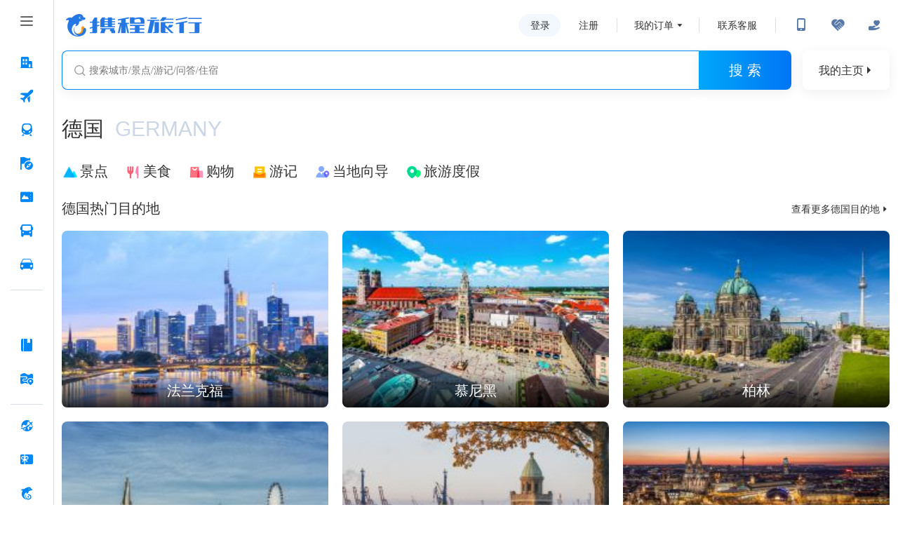

--- FILE ---
content_type: text/html;charset=utf-8
request_url: https://cdid.c-ctrip.com/chloro-device/v2/d
body_size: -15
content:
7e7806db-12a1-491e-8fad-0e4880d8b7e6

--- FILE ---
content_type: text/css
request_url: https://webresource.c-ctrip.com/NFES/destinationOnline/1760173267510/_next/static/css/pages/_app.css
body_size: 436
content:
.layout-container{width:100%;height:100%;display:flex;flex-direction:column;align-items:center}.layout-container .layout-sideBar{width:164px;flex-shrink:0;min-height:100%;background-color:#e8e8e8;display:flex;justify-content:center;align-items:center;color:#fff}.layout-container .layout-content{display:flex;flex-direction:column;width:1180px}.layout-container .layout-content .layout-headBar{height:72px;flex-shrink:0;background-color:#e8e8e8;display:flex;justify-content:center;align-items:center;color:#fff}.layout-container .layout-content .layout-page{box-sizing:border-box;min-width:1180px;display:flex;flex-direction:column;margin-bottom:30px}#hp_nfes_searchbar{display:none}@font-face{font-family:iconfont;src:url(/NFES/destinationOnline/1760173267510/_next/static/imgs/static/iconfont/destination_online_font.eot);src:url(/NFES/destinationOnline/1760173267510/_next/static/imgs/static/iconfont/destination_online_font.eot) format("embedded-opentype"),url(/NFES/destinationOnline/1760173267510/_next/static/imgs/static/iconfont/destination_online_font.woff) format("woff"),url(/NFES/destinationOnline/1760173267510/_next/static/imgs/static/iconfont/destination_online_font.ttf) format("truetype"),url(/NFES/destinationOnline/1760173267510/_next/static/imgs/static/iconfont/destination_online_font.svg) format("svg")}.iconfont{font-family:iconfont!important;font-style:normal;-webkit-font-smoothing:antialiased;-webkit-text-stroke-width:.2px;-moz-osx-font-smoothing:grayscale}body,html{width:100%;height:100%}a,abbr,acronym,address,applet,article,aside,audio,b,big,blockquote,body,canvas,caption,center,cite,code,dd,del,details,dfn,div,dl,dt,em,embed,fieldset,figcaption,figure,footer,form,h1,h2,h3,h4,h5,h6,header,hgroup,html,i,iframe,img,ins,kbd,label,legend,li,mark,menu,nav,object,ol,output,p,pre,q,ruby,s,samp,section,small,span,strike,strong,sub,summary,sup,table,tbody,td,tfoot,th,thead,time,tr,tt,u,ul,var,video{margin:0;padding:0;border:0;font-size:100%;font:inherit;vertical-align:baseline}article,aside,details,figcaption,figure,footer,header,hgroup,menu,nav,section{display:block}ol,ul{list-style:none}blockquote,q{quotes:none}blockquote:after,blockquote:before,q:after,q:before{content:"";content:none}table{border-collapse:collapse;border-spacing:0}


--- FILE ---
content_type: text/css
request_url: https://webresource.c-ctrip.com/NFES/destinationOnline/1760173267510/_next/static/css/33083a7a2c2feb9c.css
body_size: 2931
content:
.searchbar-container{display:flex;height:56px}.searchbar-container #gs_home_search{flex:1}.searchbar-container #gs_home_search .gs_home_search_box{padding-top:0}.searchbar-container #gs_home_search .gs_home_search_box>*{box-sizing:content-box}.searchbar-container #gs_home_search .gs_home_search_box .home_input{width:864px;border-radius:8px 0 0 8px!important}.searchbar-container #gs_home_search .gs_home_search_box .icon_search{top:21px}.searchbar-container #gs_home_search .gs_home_search_box .gs_home_search_btn{border-radius:0 8px 8px 0}.searchbar-container #gs_home_search .gs_home_search_box .gs_home_search_btn:hover{color:#fff}.searchbar-container #gs_home_search .gs_home_search_box .gs_search_list{top:62px}.searchbar-container .homepage-button{width:124px;height:56px;border-radius:8px;box-shadow:0 4px 16px 1px rgba(0,0,0,.06);display:flex;flex-direction:row;align-items:center;justify-content:center;color:#333;font-size:16px;margin-left:16px;cursor:pointer}.searchbar-container .homepage-button .homepage-button-arrow{margin-left:5px;border:5px solid transparent;border-left-color:#333}.searchbar-container .homepage-button:hover{color:#0086f6;box-shadow:0 4px 16px 1px rgba(0,0,0,.12)}.searchbar-container .homepage-button:hover .homepage-button-arrow{border-left:5px solid #0086f6}.travel-list-item{display:flex;flex-direction:row;padding:20px 0;box-sizing:border-box}.travel-list-item.travel-list-separator{border-bottom:1px solid #f6f8fa}.travel-list-item .travel-list-item-img-container{width:290px;height:190px;background-color:#e8e8e8;border-radius:12px;cursor:pointer}.travel-list-item .travel-list-item-img-container .travel-list-item-img{width:290px;height:190px;border-radius:12px}.travel-list-item .travel-list-item-img-container .travel-list-item-img:not([src]),.travel-list-item .travel-list-item-img-container .travel-list-item-img[src=""]{opacity:0}.travel-list-item .travel-list-item-content{flex:1;padding-left:12px;display:flex;flex-direction:column}.travel-list-item .travel-list-item-content .travel-list-item-content-header{display:flex;flex-direction:row;height:56px}.travel-list-item .travel-list-item-content .travel-list-item-content-header .travel-list-item-content-info{flex:1;display:flex;flex-direction:column;justify-content:space-between;width:0}.travel-list-item .travel-list-item-content .travel-list-item-content-header .travel-list-item-content-info .travel-list-item-content-title{font-size:18px;line-height:18px;height:20px;font-weight:500;color:#333;white-space:nowrap;overflow:hidden;text-overflow:ellipsis;cursor:pointer}.travel-list-item .travel-list-item-content .travel-list-item-content-header .travel-list-item-content-info .travel-list-item-content-title:hover{color:#0086f6}.travel-list-item .travel-list-item-content .travel-list-item-content-header .travel-list-item-content-info .travel-list-item-content-user{display:flex;flex-direction:row;align-items:center}.travel-list-item .travel-list-item-content .travel-list-item-content-header .travel-list-item-content-info .travel-list-item-content-user .travel-list-item-content-user-img-container{width:24px;height:24px;border-radius:12px;background-color:#e8e8e8}.travel-list-item .travel-list-item-content .travel-list-item-content-header .travel-list-item-content-info .travel-list-item-content-user .travel-list-item-content-user-img-container .travel-list-item-content-user-img{width:24px;height:24px;border-radius:12px}.travel-list-item .travel-list-item-content .travel-list-item-content-header .travel-list-item-content-info .travel-list-item-content-user .travel-list-item-content-user-img-container .travel-list-item-content-user-img:not([src]),.travel-list-item .travel-list-item-content .travel-list-item-content-header .travel-list-item-content-info .travel-list-item-content-user .travel-list-item-content-user-img-container .travel-list-item-content-user-img[src=""]{opacity:0}.travel-list-item .travel-list-item-content .travel-list-item-content-header .travel-list-item-content-info .travel-list-item-content-user .travel-list-item-content-user-name{color:#333;font-size:14px;line-height:14px;margin-left:4px}.travel-list-item .travel-list-item-content .travel-list-item-content-header .travel-list-item-content-badges{display:flex;flex-direction:row}.travel-list-item .travel-list-item-content .travel-list-item-content-header .travel-list-item-content-badges .travel-list-item-content-badge{width:56px;height:56px;margin-left:12px;border-radius:28px}.travel-list-item .travel-list-item-content .travel-list-item-content-header .travel-list-item-content-badges .travel-list-item-content-badge .travel-list-item-content-badge-img{width:56px;height:56px;border-radius:28px}.travel-list-item .travel-list-item-content .travel-list-item-content-header .travel-list-item-content-badges .travel-list-item-content-badge .travel-list-item-content-badge-img:not([src]),.travel-list-item .travel-list-item-content .travel-list-item-content-header .travel-list-item-content-badges .travel-list-item-content-badge .travel-list-item-content-badge-img[src=""]{opacity:0}.travel-list-item .travel-list-item-content .travel-list-item-brief-container{flex:1;padding:12px 0}.travel-list-item .travel-list-item-content .travel-list-item-brief-container .travel-list-item-brief{color:#999;font-size:14px;line-height:22px;overflow:hidden;text-overflow:ellipsis;display:box;display:-webkit-box;-webkit-line-clamp:4;word-break:break-all}.travel-list-item .travel-list-item-content .travel-list-item-extra{display:flex;flex-direction:row}.travel-list-item .travel-list-item-content .travel-list-item-extra .travel-list-item-extra-item{display:flex;flex-direction:row;align-items:center;font-size:14px;color:#bbb;margin-right:16px}.travel-list-item .travel-list-item-content .travel-list-item-extra .travel-list-item-extra-item span{line-height:14px;margin-left:4px}.travel-list-container .travel-list-header{display:flex;flex-direction:row;justify-content:space-between;height:32px;margin-top:32px}.travel-list-container .travel-list-header .travel-list-header-title{display:flex;flex-direction:row;align-items:center}.travel-list-container .travel-list-header .travel-list-header-title .travel-list-header-title-inner{display:flex;flex-direction:row;align-items:flex-end}.travel-list-container .travel-list-header .travel-list-header-title .travel-list-header-title-inner .travel-list-header-title-main{color:#333;font-size:20px;font-weight:500;line-height:20px}.travel-list-container .travel-list-header .travel-list-header-title .travel-list-header-title-inner .travel-list-header-title-sub-container{color:#aaa;font-size:14px;line-height:14px;display:flex;cursor:pointer}.travel-list-container .travel-list-header .travel-list-header-title .travel-list-header-title-inner .travel-list-header-title-sub-container:hover{color:#0086f6}.travel-list-container .travel-list-header .travel-list-header-title .travel-list-header-title-inner .travel-list-header-title-sub-container .travel-list-header-title-sub{margin-left:8px}.travel-list-container .travel-list-header .travel-list-header-title .travel-list-header-title-inner .travel-list-header-title-sub-container .travel-list-header-title-info{height:14px;margin-left:3px}.travel-list-container .travel-list-header .travel-list-header-filter{display:flex;flex-direction:row}.travel-list-container .travel-list-header .travel-list-header-filter .travel-list-header-filter-item{width:62px;height:32px;margin-left:12px;border-radius:4px;font-size:14px;color:#333;display:flex;justify-content:center;align-items:center;cursor:pointer}.travel-list-container .travel-list-header .travel-list-header-filter .travel-list-header-filter-item:hover{background-color:#f2f8fe}.travel-list-container .travel-list-header .travel-list-header-filter .travel-list-header-filter-item.active{background-color:#e6f3fe;font-size:500;color:#5678a8}.travel-list-container .travel-list-fail-container{display:flex;height:2300px;flex-direction:column;justify-content:flex-start;align-items:center}.travel-list-container .travel-list-fail-container .travel-list-fail-text{margin-top:40px;color:#333;font-size:14px}.travel-list-container .travel-list-fail-container .travel-list-fail-button{width:112px;height:42px;margin-top:14px;border-radius:4px;display:flex;justify-content:center;align-items:center;background:linear-gradient(-90deg,#0076f5,#00a7fa);color:#fff;font-size:16px;font-weight:500;cursor:pointer}.travel-list-container .travel-list-loading-container{display:flex;height:2300px;padding-top:80px;flex-direction:column;justify-content:flex-start;align-items:center}.travel-list-custom-pagination{margin-top:20px;margin-bottom:32px}.travel-list-custom-pagination .ant-pagination-item:focus,.travel-list-custom-pagination .ant-pagination-item:hover{border-color:#0086f6!important}.travel-list-custom-pagination .ant-pagination-item.ant-pagination-item-active{border-color:#0086f6;background-color:#0086f6}.travel-list-custom-pagination .ant-pagination-item.ant-pagination-item-active:focus,.travel-list-custom-pagination .ant-pagination-item.ant-pagination-item-active:hover{border-color:#0086f6!important}.travel-list-custom-pagination .ant-pagination-next:hover .ant-pagination-item-link,.travel-list-custom-pagination .ant-pagination-prev:hover .ant-pagination-item-link{color:#0086f6!important;border-color:#0086f6!important}.travel-list-custom-pagination .ant-pagination-next .ant-pagination-item-link:hover,.travel-list-custom-pagination .ant-pagination-prev .ant-pagination-item-link:hover{color:#0086f6;border-color:#0086f6}.travel-list-custom-pagination .ant-pagination-jump-next .ant-pagination-item-link .ant-pagination-item-container .ant-pagination-item-link-icon,.travel-list-custom-pagination .ant-pagination-jump-prev .ant-pagination-item-link .ant-pagination-item-container .ant-pagination-item-link-icon{color:#0086f6}.travel-list-custom-pagination .ant-pagination-options-quick-jumper input:focus,.travel-list-custom-pagination .ant-pagination-options-quick-jumper input:hover{border-color:#0086f6!important}.travel-list-custom-pagination .travel-list-pagination-button{display:inline-block;width:48px;height:33px;border:1px solid #cfd3da;border-radius:2px;line-height:33px;text-align:center;margin-left:8px;cursor:pointer}.travel-list-custom-pagination .travel-list-pagination-button:hover{border-color:#0086f6;color:#0086f6}.destination-name{display:flex;flex-direction:row;margin-top:32px}.destination-name .destination-name-main{font-size:30px;font-weight:500;color:#333}.destination-name .destination-name-en{margin-left:16px;font-size:30px;font-weight:500;color:#ccd6e5}.entry-container{margin-top:22px;display:flex;flex-direction:row}.entry-container .entry-item{display:flex;flex-direction:row;align-items:center;margin-right:24px;cursor:pointer}.entry-container .entry-item .entry-item-icon{width:24px;height:24px}.entry-container .entry-item .entry-item-icon:not([src]),.entry-container .entry-item .entry-item-icon[src=""]{opacity:0}.entry-container .entry-item .entry-item-text{margin-left:2px;font-size:20px;color:#333}.entry-container .entry-item:hover .entry-item-text{color:#0086f5}.city-head-image-container{height:440px;margin-top:22px;background-color:#e8e8e8;overflow:hidden}.city-head-image-container,.city-head-image-container .city-head-image{width:100%;border-radius:12px}.city-head-image-container .city-head-image:not([src]),.city-head-image-container .city-head-image[src=""]{opacity:0}.hot-dest-header{display:flex;flex-direction:row;justify-content:space-between;align-items:center;margin-top:22px}.hot-dest-header .hot-dest-header-title{font-size:20px;font-weight:500;color:#333}.hot-dest-header .hot-dest-header-more{font-size:14px;color:#333;display:flex;justify-content:center;align-items:center;cursor:pointer}.hot-dest-header .hot-dest-header-more .hot-dest-header-more-arrow{color:#333}.hot-dest-line-1,.hot-dest-line-2{display:flex;flex-direction:row}.hot-dest-line-1 .hot-dest-item,.hot-dest-line-2 .hot-dest-item{flex:1;height:252px;border-radius:8px;background-color:#e8e8e8;position:relative;cursor:pointer}.hot-dest-line-1 .hot-dest-item .hot-dest-item-image,.hot-dest-line-2 .hot-dest-item .hot-dest-item-image{width:100%;height:252px;border-radius:8px}.hot-dest-line-1 .hot-dest-item .hot-dest-item-image:not([src]),.hot-dest-line-1 .hot-dest-item .hot-dest-item-image[src=""],.hot-dest-line-2 .hot-dest-item .hot-dest-item-image:not([src]),.hot-dest-line-2 .hot-dest-item .hot-dest-item-image[src=""]{opacity:0}.hot-dest-line-1 .hot-dest-item .hot-dest-item-mask,.hot-dest-line-2 .hot-dest-item .hot-dest-item-mask{position:absolute;bottom:0;left:0;right:0;height:48px;background:linear-gradient(transparent,rgba(0,0,0,.8));border-bottom-left-radius:8px;border-bottom-right-radius:8px;display:flex;justify-content:center;align-items:center;font-size:20px;font-weight:500;color:#fff}.hot-dest-line-1{margin-top:16px}.hot-dest-line-2{margin-top:20px}.qa p{margin:0;line-height:1}.qa .qa-top{color:#333;font-size:14px;height:24px;letter-spacing:0;display:flex;justify-content:space-between;align-items:center;margin-top:32px;margin-bottom:16px}.qa .qa-top span{font-size:20px;font-weight:500;cursor:text}.qa .qa-top a{color:#333;font-size:14px}.qa .qa-top i{vertical-align:top}.qa .qa-search{display:flex;justify-content:space-between;margin-bottom:16px}.qa .qa-search .qa-search-in{flex:1;display:flex;justify-content:space-between}.qa .qa-search .qa-search-in>input{flex:1;background:#fff;border-radius:8px 0 0 8px;border:1px solid #eef1f6;height:56px;width:846px;text-indent:20px;font-size:16px;font-weight:500;color:#333;outline:none;box-sizing:border-box}.qa .qa-search .qa-search-in>input::-moz-placeholder{color:#ccd6e5;font-weight:500}.qa .qa-search .qa-search-in>input::placeholder{color:#ccd6e5;font-weight:500}.qa .qa-search .qa-search-in>input:focus{border-top:1px solid #4daaf8;border-bottom:1px solid #4daaf8;border-left:1px solid #4daaf8}.qa .qa-search .qa-search-in>a{border-radius:0 8px 8px 0;width:72px;font-size:32px;margin:0}.qa .qa-search .qa-search-btn,.qa .qa-search .qa-search-in>a{display:block;background:#4daaf8;box-shadow:0 4px 16px 1px rgba(0,0,0,.06);height:56px;line-height:56px;text-align:center;color:#fff;cursor:pointer}.qa .qa-search .qa-search-btn{border-radius:8px;width:248px;margin-left:16px;font-size:20px;font-weight:500}.qa .qa-search .qa-search-btn i{vertical-align:top}.qa .qa-guide{height:24px;display:flex}.qa .qa-guide span{flex:0 0 120px;color:#666;font-size:16px;height:24px;line-height:24px;background-color:#fff;padding:0;margin-right:0}.qa .qa-guide .qa-guide-tag{display:flex;flex-wrap:wrap}.qa .qa-guide .qa-guide-tag a{background-color:#e6f3fe;border-radius:2px 2px 2px 2px;height:22px;padding:0 16px;line-height:22px;color:#2698f7;font-size:14px;letter-spacing:0;box-sizing:border-box;margin-right:8px;cursor:pointer}.qa .qa-guide .qa-guide-tag a:hover{background-color:#bfe0fc}.guide{margin-top:23px}.guide a,.guide div,.guide p,.guide span{margin:0}.guide .guide-title{color:#333;height:32px;font-size:16px;font-weight:400;letter-spacing:0;display:flex;margin-bottom:20px}.guide .guide-title>p{margin-right:32px;height:32px;display:flex;align-items:flex-end;cursor:pointer}.guide .guide-title .guide-title-active{width:48px;background-repeat:no-repeat;background-size:cover;color:#333;font-size:18px;font-weight:500;letter-spacing:0}.guide .guide-main{display:flex;margin-bottom:20px;cursor:pointer}.guide .guide-main .guide-main-item{display:block;width:0;flex:1 1;background-color:#fff;border-radius:8px 8px 8px 8px;overflow:hidden;box-shadow:0 4px 16px 1px rgba(0,0,0,.06);height:372px;margin-right:20px;max-width:32.33%}.guide .guide-main .guide-main-item:last-child{margin:0}.guide .guide-main .guide-main-item .guide-main-item-top{height:252px;width:100%;background-repeat:no-repeat;background-size:cover;background-color:#ccc}.guide .guide-main .guide-main-item .guide-main-item-bottom{padding:20px 15px 0 20px}.guide .guide-main .guide-main-item .guide-main-item-bottom .title{color:#333;font-size:18px;font-weight:600;letter-spacing:0;width:100%;overflow:hidden;text-overflow:ellipsis;white-space:nowrap;margin-bottom:0}.guide .guide-main .guide-main-item .guide-main-item-bottom .tag{color:#666;font-size:16px;letter-spacing:0;margin-bottom:2px}.guide .guide-main .guide-main-item .guide-main-item-bottom .tag span:first-child{color:#5678a8;font-size:16px;font-weight:600;letter-spacing:0;margin-right:8px}.guide .guide-main .guide-main-item .guide-main-item-bottom .txt{color:#666;font-size:16px;letter-spacing:0;width:100%;overflow:hidden;text-overflow:ellipsis;white-space:nowrap}.guide .guide-more{margin-top:17px;color:#333;font-size:14px;line-height:18px;letter-spacing:0;padding-right:20px;display:flex;justify-content:end}.guide .guide-more a{color:#333;cursor:pointer}.guide .guide-more a i{vertical-align:text-bottom}.footerseo{width:100%;color:#666;padding:30px 0 0;font-size:12px}.footerseo a:hover{text-decoration:underline}.footerseo .footerseo_con{width:980px;margin:0 auto;padding:0 0 30px}.footerseo .footerseo_con a{color:#666}.footerseo_con .seo_title{height:16px;line-height:16px;padding-bottom:5px;border-bottom:1px solid #ccc;box-sizing:content-box;margin-bottom:5px}.footerseo_con .seo_title .seotitle1{float:left;font-size:14px;font-weight:700}.footerseo_con .seo_title .seotitle2{float:left;font-size:12px;font-weight:700}.footerseo_con .seo_title .seo1title_r{float:right}.footerseo_con .seo_title .seo1title_r h3{font-size:12px;font-weight:700;display:inline;*zoom:1}.footerseo_con .seo_title .seo1title_r a{margin:0 5px}.footerseo_con .seo_title .more{float:right}.footerseo_con p{line-height:18px}.footerseo_con .seotitle3{font-size:12px;font-weight:400;margin:20px 0 6px}.seojs2line .seojscon,.seojs3line .seojscon,.seojs6line1blank .seojscon,.seojs6line2blank .seojscon{height:36px;overflow:hidden}.footerseo_con ul li{float:left;width:84px;padding-right:14px;overflow:hidden;text-overflow:ellipsis;white-space:nowrap}.footerseo_con .cf{overflow:hidden}.seojs2line ul li{width:auto}.footerseo_con ul.seomb10{margin-bottom:10px;overflow:hidden}.footerseo .linklist{line-height:18px}.footerseo .linklist a{margin-right:15px;white-space:nowrap;display:inline-block;*zoom:1}.footerseo .footerseo_con1{line-height:18px;height:18px;width:100%;overflow:hidden}.footerseo .footerseo_con1 ul{overflow:hidden}.footerseo .footerseo_con1 ul li{width:auto;float:left;margin-right:20px}.footerseo .footerseo_con1 a{margin-right:20px;white-space:nowrap}.footgray{width:100%;padding:30px 0;background:#666;margin:0 0 15px;overflow:hidden}.footgray .footinner{width:980px;margin:0 auto}.footgray .footinner dl{width:151px;overflow:hidden;float:left;padding-right:20px}.footgray .footinner dl.ftabout{width:150px}.footgray .footinner dl.ftguanzhu{float:right;width:296px;padding:0}.footgray .footinner dt{color:#fff;padding-bottom:24px;font-size:18px}.footgray .footinner dd{line-height:24px;font-size:14px}.footgray .footinner a{color:#fff}.footgray .ftguanzhu .youguanzhu .ftweixin{float:left;width:286px;height:87px;margin-right:30px;background:url(//pages.c-ctrip.com/gs_static/common/img/img_footer_crcode.png?t=ab59b0ea881a8cc8caa3711a3ca957ed) 0 0 no-repeat}.footgray .ftguanzhu .youguanzhu .ftweibo{float:left;width:88px;height:118px;background:url(//pages.c-ctrip.com/gs_static/common/img/img_footer_wb.png?t=5dddc604a02593f5970deed261f16b62) -89px 0 no-repeat}.footgray .ftguanzhu .youguanzhu .ftweibo:hover{background:url(//pages.c-ctrip.com/gs_static/common/img/img_footer_wb.png?t=5dddc604a02593f5970deed261f16b62) -178px 0 no-repeat}@media only screen and (min-width:1180px){.footerseo .footerseo_con{width:1180px}}


--- FILE ---
content_type: text/css
request_url: https://webresource.c-ctrip.com/ResH5SearchOnline/gs_search_v2.css
body_size: 558
content:
.gs_home_search_box{float:left;padding-top:20px;position:relative;z-index:11}.result_list_search_box{float:right;position:relative;z-index:11}.gs_home_search_btn{float:left;height:56px;width:132px;color:#fff;text-align:center;background:linear-gradient(90deg,#00a7fa 0,#0076f5 100%);cursor:pointer;font-size:20px;font-weight:500;line-height:56px;letter-spacing:0;border-radius:0 4px 4px 0;box-shadow:0 4px 16px 1px rgba(0,0,0,0.06)}.gs_home_search_btn:hover{text-decoration:none}.gs_result_search_btn{position:absolute;width:30px;height:30px;cursor:pointer;background:url(//pages.c-ctrip.com/gs_static/common/img/gs-common.png?t=cdd11ba…) no-repeat -52px -180px;border:0;color:#07328e;font-size:12px;text-decoration:underline}.gs_home_search_box i.icon_search{width:18px;height:18px;overflow:hidden;display:block;position:absolute;z-index:1;left:17px;top:41px;background-position:-14px 0;background-image:url(//pages.c-ctrip.com/gs_static/home/img/index_v1.png?t=2c1077e9c86c4e895ba84b951046acdd);background-repeat:no-repeat}.home_input{float:left;border:1px solid #0086f6;box-shadow:0 4px 16px 1px rgba(0,0,0,0.06);border-right:0;height:48px;font-size:14px;line-height:30px;width:800px;background:#fff;padding:4px 5px 2px 38px;outline:0;color:#333;font-family:"Microsoft YaHei","Hiragino Sans GB",STXihei,"simsun","sans-serif"}.result_input{border:1px solid #cbd6dc;border-right:0 none;font-size:14px;height:28px;line-height:28px;overflow:hidden;padding-left:10px;width:240px;color:#333;margin:0;font-family:'Microsoft YaHei','Hiragino Sans GB',STXihei,'simsun','sans-serif'}.gs_search_list{position:absolute;top:82px;left:0;z-index:100;width:818px;max-height:378px;overflow:auto;box-shadow:0 4px 16px 1px rgba(0,0,0,0.06);background-color:#fff;border-radius:8px;padding:10px;border-top:0}.gs_search_list_result{border:1px solid #cbd6dc;width:279px;top:29px;padding:0}.gs_search_list a{padding-left:7px;padding-right:5px;display:block;line-height:32px;color:#333;overflow:hidden;text-overflow:ellipsis;white-space:nowrap;text-decoration:none}.currentActive,.gs_search_list a:hover{background-color:#f4f4f4;text-decoration:none}.gs_search_list a span{color:#333}.gs_search_list a i{display:inline-block;width:16px;height:16px;background-size:16px 16px;margin:-3px 7px 0 0;vertical-align:middle}.gs_search_list a i.icon_food{background-image:url("//images3.c-ctrip.com/search/pc_gs/food.png")}.gs_search_list a i.icon_hotel{background-image:url("//images3.c-ctrip.com/search/pc_gs/hotel.png")}.gs_search_list a i.icon_sight{background-image:url("//images3.c-ctrip.com/search/pc_gs/sight.png")}.gs_search_list a i.icon_district{background-image:url("//images3.c-ctrip.com/search/pc_gs/district.png")}.gs_search_list a i.icon_channelgs{background-image:url("//images3.c-ctrip.com/search/pc_gs/raiders.png")}.gs_search_list a i.icon_shop{background-image:url("//images3.c-ctrip.com/search/pc_gs/globalShop.png")}.gs_search_list a i.icon_traffic{background-image:url("//images3.c-ctrip.com/search/pc_gs/traffic.png")}


--- FILE ---
content_type: text/css
request_url: https://webresource.c-ctrip.com/ResH5SearchOnline/gs_search_v2.css
body_size: -812
content:
.gs_home_search_box{float:left;padding-top:20px;position:relative;z-index:11}.result_list_search_box{float:right;position:relative;z-index:11}.gs_home_search_btn{float:left;height:56px;width:132px;color:#fff;text-align:center;background:linear-gradient(90deg,#00a7fa 0,#0076f5 100%);cursor:pointer;font-size:20px;font-weight:500;line-height:56px;letter-spacing:0;border-radius:0 4px 4px 0;box-shadow:0 4px 16px 1px rgba(0,0,0,0.06)}.gs_home_search_btn:hover{text-decoration:none}.gs_result_search_btn{position:absolute;width:30px;height:30px;cursor:pointer;background:url(//pages.c-ctrip.com/gs_static/common/img/gs-common.png?t=cdd11ba…) no-repeat -52px -180px;border:0;color:#07328e;font-size:12px;text-decoration:underline}.gs_home_search_box i.icon_search{width:18px;height:18px;overflow:hidden;display:block;position:absolute;z-index:1;left:17px;top:41px;background-position:-14px 0;background-image:url(//pages.c-ctrip.com/gs_static/home/img/index_v1.png?t=2c1077e9c86c4e895ba84b951046acdd);background-repeat:no-repeat}.home_input{float:left;border:1px solid #0086f6;box-shadow:0 4px 16px 1px rgba(0,0,0,0.06);border-right:0;height:48px;font-size:14px;line-height:30px;width:800px;background:#fff;padding:4px 5px 2px 38px;outline:0;color:#333;font-family:"Microsoft YaHei","Hiragino Sans GB",STXihei,"simsun","sans-serif"}.result_input{border:1px solid #cbd6dc;border-right:0 none;font-size:14px;height:28px;line-height:28px;overflow:hidden;padding-left:10px;width:240px;color:#333;margin:0;font-family:'Microsoft YaHei','Hiragino Sans GB',STXihei,'simsun','sans-serif'}.gs_search_list{position:absolute;top:82px;left:0;z-index:100;width:818px;max-height:378px;overflow:auto;box-shadow:0 4px 16px 1px rgba(0,0,0,0.06);background-color:#fff;border-radius:8px;padding:10px;border-top:0}.gs_search_list_result{border:1px solid #cbd6dc;width:279px;top:29px;padding:0}.gs_search_list a{padding-left:7px;padding-right:5px;display:block;line-height:32px;color:#333;overflow:hidden;text-overflow:ellipsis;white-space:nowrap;text-decoration:none}.currentActive,.gs_search_list a:hover{background-color:#f4f4f4;text-decoration:none}.gs_search_list a span{color:#333}.gs_search_list a i{display:inline-block;width:16px;height:16px;background-size:16px 16px;margin:-3px 7px 0 0;vertical-align:middle}.gs_search_list a i.icon_food{background-image:url("//images3.c-ctrip.com/search/pc_gs/food.png")}.gs_search_list a i.icon_hotel{background-image:url("//images3.c-ctrip.com/search/pc_gs/hotel.png")}.gs_search_list a i.icon_sight{background-image:url("//images3.c-ctrip.com/search/pc_gs/sight.png")}.gs_search_list a i.icon_district{background-image:url("//images3.c-ctrip.com/search/pc_gs/district.png")}.gs_search_list a i.icon_channelgs{background-image:url("//images3.c-ctrip.com/search/pc_gs/raiders.png")}.gs_search_list a i.icon_shop{background-image:url("//images3.c-ctrip.com/search/pc_gs/globalShop.png")}.gs_search_list a i.icon_traffic{background-image:url("//images3.c-ctrip.com/search/pc_gs/traffic.png")}


--- FILE ---
content_type: application/javascript
request_url: https://webresource.c-ctrip.com/ResH5SearchOnline/gs_search_v2.js
body_size: -830
content:


var _search_placeHolder = "搜索城市/景点/游记/问答/住宿";
var isDownKey = 'false';
var resultPageUrl = '';
var firstNodeData = {};
var req_url = "//m.ctrip.com/restapi/h5api/globalsearch/search?action=gsonline&source=globalonline&keyword=";

var _gs_home_search = document.getElementById('gs_home_search');
var _gs_result_search = document.getElementById('gs_result_search');

// 初始化ui
function initSearchBox() {
    // html += '<a href="javascript:void(0);" url=\"' + ll.url + '\" word=\"' + tempWord + '" district=\"' + dis + '\"  type =' + ll.type + ' onclick="_dumpHrefForGsHome(this)" onmouseenter="_mInForGsHome(this)" onmouseleave="_mOutForGsHome()"><i class="' + displaytype + '"></i>' + ll.word.split(keyword).join("<strong>" + keyword + "</strong>") + '<span>  ' + dis + '</span></a>';
    var initHomeDom = '';
    if (_gs_home_search) {
        initHomeDom = '<div class="gs_home_search_box">';
        initHomeDom += '<i class="icon_search"></i>';
        initHomeDom += '<input type="text" autocomplete="off" class="home_input" style="border-radius: 4px 0px 0px 4px" id="_gsSearchKeyword" onkeydown="_gsSearchEnterIn(this,event)" onkeyup="_callGsCtripData(this.value,event)">'
        initHomeDom += '<a type="button" id="gs_search_btn" class="gs_home_search_btn">搜 索</a>'
        initHomeDom += '<div class="gs_search_list" id="_gsSearchResult" style="display:none;">'
        initHomeDom += '</div>';
        _gs_home_search.innerHTML = initHomeDom;
    }else
    if (_gs_result_search) {
        initHomeDom = '<div class="result_list_search_box">';
        initHomeDom += '<input type="text" autocomplete="off" class="result_input" id="_gsSearchKeyword" onkeydown="_gsSearchEnterIn(this,event)" onkeyup="_callGsCtripData(this.value,event)">'
        initHomeDom += '<button type="button" id="gs_search_btn" class="gs_result_search_btn"></button>'
        initHomeDom += '<div class="gs_search_list gs_search_list_result" id="_gsSearchResult" style="display:none;">'
        initHomeDom += '</div>';
        _gs_result_search.innerHTML = initHomeDom;
    }
}

//事件执行顺序有讲究，不能随便调换位置
//初始化事件
function initGsSearchEvent() {
    searchButtonBindClick();
    inputBindTextChange();
    inputBindClick();
    documentBindClick();
}
initSearchBox()
var _objGsSearchResult = document.getElementById("_gsSearchResult");
var _objGsSearchKeyword = document.getElementById("_gsSearchKeyword");

initGsSearchEvent();


String.prototype.trim = function () {
    return this.replace(/^\s\s*/, '').replace(/\s\s*$/, '');
}

_get_set_search_placeholder();

// 首页搜索按钮 绑定点击事件
function searchButtonBindClick() {
    var searchBtn = document.getElementById("gs_search_btn");
    if (searchBtn) {
        searchBtn.onclick = function (e) {
            if (_objGsSearchKeyword.value.length === 0){
                return;
            }
            var pointKey = {};
            try {
                if (_objGsSearchResult.childNodes.length > 0&&_objGsSearchResult&&_objGsSearchResult.childNodes[0]&&_objGsSearchResult.childNodes[0].childNodes[0]) {
                    pointKey = _objGsSearchResult.childNodes[0].childNodes[0];
                } else {
                    pointKey = _objGsSearchResult&&_objGsSearchResult.childNodes[1];
                }
                if (resultPageUrl.length > 0 && firstNodeData&&firstNodeData.url != resultPageUrl) {
                    ubtTraceLogForGsHome('gs_searchonline_schbtn_click',{
                        inputkeyword:_objGsSearchKeyword.value,
                        queryrule:firstNodeData.queryRule || '',
                        querycode: firstNodeData.queryCode || '',
                        resultpageurl:resultPageUrl
                    })
                    jumpActionForGsHome(resultPageUrl);
                } else {
                    pointKey.click();
                }
            } catch (e) {
            }
        }
    }
}

// 搜索框绑定text change 事件
function inputBindTextChange() {
    // var inputNode = document.getElementById('_gsSearchKeyword');
    if (_objGsSearchKeyword) {
        _objGsSearchKeyword.removeAttribute('onkeyup');
        if (_objGsSearchKeyword.addEventListener) {
            _objGsSearchKeyword.addEventListener("input", _callGsCtripData, false);
        } else {
            _objGsSearchKeyword.attachEvent("onpropertychange", function (e) {
                if (window.event.propertyName == 'value') {
                    _callGsCtripData(e);
                }
            });
        }
    }
}
//点击搜索框
function inputBindClick() {
    if (_objGsSearchKeyword) {
        _objGsSearchKeyword.onclick = function () {
            if (_objGsSearchKeyword.value.length === 0) {
                _objGsSearchKeyword.value = "";
            }
        }
    }
}


function _mInForGsHome(ob) {
    _mOutForGsHome();
    ob.classList.add("currentActive");
}

function _mOutForGsHome() {
    var childList = _objGsSearchResult.childNodes;
    for(var i=0;i<childList.length;i++){
        var child = childList[i];
        child.classList.remove("currentActive");
    }

}

function _get_set_search_placeholder() {
    if (_objGsSearchKeyword) {
        if ('placeholder' in _objGsSearchKeyword) {
            _objGsSearchKeyword.placeholder = _search_placeHolder;
        } else {
            _objGsSearchKeyword.value = _search_placeHolder;
            _objGsSearchKeyword.style.color = 'gray';
        }
    }
}

function _getHoverForGsHome() {

    var aContentList = _objGsSearchResult.childNodes;
    for (m = 0; m < aContentList.length; m++) {
        if (!aContentList[m].className) {
            continue;
        }
        if (aContentList[m]&&aContentList[m].className&&aContentList[m].className.indexOf("currentActive") > -1) {
            return m;
        }
    }
    return -1;
}

function documentBindClick(){
    document.addEventListener("click", clickDocumentForGsHome)
    document.body.addEventListener("click", clickDocumentForGsHome)

}
function clickDocumentForGsHome(e) {
    try {
        var ele = e ? e.target : window.event.srcElement;
        if (ele.id != '_gsSearchResult' && ele.id != '_gsSearchKeyword') {
            _objGsSearchResult.style.display = "none";
            if (_objGsSearchKeyword.value == "" && !('placeholder' in _objGsSearchKeyword)) {
                _objGsSearchKeyword.value = _search_placeHolder;
                _objGsSearchKeyword.style.color = 'gray';
            }
        }
    } catch (e) {

    }
}

function _conversTypeForGs(orType) {
    // channelgs           （更多游记、更多问答、更多相关内容）
    // channelhotel        （酒店）
    // district            （目的地）
    // food                （餐厅）
    // foodlist            （餐厅）
    // hotel               （酒店）
    // hotelbrand          （酒店）
    // hotellist           （酒店）
    // poihotel            （酒店）
    // shop                （购物）
    // sight               （景点）
    // sightplay           （景点）
    // traffic             （交通）

    if (['channelhotel', 'hotel', 'hotelbrand', 'hotellist', 'poihotel'].indexOf(orType) > -1) {
        return 'icon_hotel'
    }
    if (['food', 'foodlist'].indexOf(orType) > -1) {
        return 'icon_food'
    }
    if (['sight', 'sightplay'].indexOf(orType) > -1) {
        return 'icon_sight'
    }
    if (['district'].indexOf(orType) > -1) {
        return 'icon_district'
    }
    if (['shop'].indexOf(orType) > -1) {
        return 'icon_shop'
    }
    if (['channelgs'].indexOf(orType) > -1) {
        return 'icon_channelgs'
    }
    if (['traffic'].indexOf(orType) > -1) {
        return 'icon_traffic'
    }
    if (['shop'].indexOf(orType) > -1){
        return 'icon_shop';
    }
    return '';
}

function _gsSearchEnterIn(obj, evt) {
    try {
        var evt = evt ? evt : (window.event ? window.event : null); //兼容IE和FF
        if (_objGsSearchKeyword.style.color == 'gray') {
            _objGsSearchKeyword.style.color = 'black'
        }
        // Enter
        if (evt.keyCode == 13) {
            if (_objGsSearchKeyword.value.length === 0){
                return ;
            }
            if (_objGsSearchResult&&_objGsSearchResult.childNodes&&_objGsSearchResult.childNodes.length === 0) {
                evt.preventDefault && evt.preventDefault();
                evt.stopPropagation && evt.stopPropagation();
                evt.returnValue = false;
                return;
            }
            var curr = _getHoverForGsHome();
            var targetIndex =  0;
            if (curr > 0) {
                targetIndex = curr;
            }
            var ob = _objGsSearchResult&&_objGsSearchResult.childNodes[targetIndex];
            var word = ob.getAttribute('word');
            var dis = ob.getAttribute('district');
            var url = ob.getAttribute('url');
            var type = ob.getAttribute('type');
            var func = ob.getAttribute('onclick');
            var classname = ob.getAttribute('class');

            if (url != null && url != '') {
                if (resultPageUrl.length > 0 && firstNodeData.url != resultPageUrl) {
                    word = _objGsSearchKeyword.value;
                    dis = '';
                    url = resultPageUrl;
                }

                jumpActionForGsHome(url)

                evt.returnValue = true;
            } else {
                evt.preventDefault && evt.preventDefault();
                evt.stopPropagation && evt.stopPropagation();
                evt.returnValue = false;
                return;
            }

            domClickTraceLogForGsHome('gs_searchonline_enter_click',ob);

        }
        // Up
        if (evt.keyCode === 38) {
            var aContentList = _objGsSearchResult.childNodes;
            if (aContentList.length == 0){
                return;
            }
            var curr = _getHoverForGsHome();
            var activeIndex = -1;
            if (curr >= 1) {
                activeIndex = curr - 1;
            }
            if (curr === 0){
                activeIndex = aContentList.length - 1;
            }
            if (curr === -1){
                activeIndex = aContentList.length - 1;
            }
            if (activeIndex > -1){
                _mInForGsHome(aContentList[activeIndex]);
                domClickTraceLogForGsHome('gs_searchonline_up_click',aContentList[activeIndex]);
            }
        }
        // Down
        if (evt.keyCode == 40) {
            var aContentList = _objGsSearchResult.childNodes;
            if (aContentList.length == 0){
                return;
            }
            var downCurr = _getHoverForGsHome();
            isDownKey = 'true';
            var downActiveIndex = -1;

            if (downCurr === aContentList.length - 1){
                downActiveIndex = 0;
            }else{
                downActiveIndex = downCurr + 1;
            }
            if (downActiveIndex > -1){
                _mInForGsHome(aContentList[downActiveIndex]);
                domClickTraceLogForGsHome('gs_searchonline_down_click',aContentList[downActiveIndex]);
            }
        }
    } catch (e) {

    }
}

function _gsSearchHtmlEncode(text) {
    try {
        return text.replace(/&/g, '&amp').replace(/\"/g, '&quot;').replace(/</g, '&lt;').replace(/>/g, '&gt;').replace(/\+/g, '＋');
    } catch (e) {
        return "";
    }
}

function _navigatorMSIEForGsHome() {
    userAgent = window.navigator.userAgent.toLowerCase();
    if (userAgent.indexOf("msie") >= 0) {
        return 1;
    }
    return 0;
}

function _callGsCtripData(evt) {
    if (isDownKey == 'true' && !('placeholder' in _objGsSearchKeyword)) {
        isDownKey = 'false';
        return;
    }
    try {
        var evt = evt ? evt : (window.event ? window.event : null);
        if (evt.keyCode == 13 || evt.keyCode == 38 || evt.keyCode == 40) {
            return;
        }
    } catch (e) {
    }
    var targetElement = evt.target || evt.srcElement;
    if (targetElement) {
        var keyword = _gsSearchHtmlEncode(targetElement.value);
        resultPageUrl = '';
        if (keyword == null || keyword.length == 0 || keyword.trim() == '') {
            // _historyResultDiv();
            _objGsSearchResult.innerHTML = '';
            _objGsSearchResult.style.display = 'none';
            return;
        }
        _drawOutForGsHome(keyword);
    }
}

function _drawOutForGsHome(keyword) {
    var httpRequest = null;
    if (window.XMLHttpRequest) {
        if (_navigatorMSIEForGsHome() == 1 && window.XDomainRequest) {
            httpRequest = new XDomainRequest();
        } else {
            httpRequest = new XMLHttpRequest();
        }
    } else {
        httpRequest = new ActiveXObject("Microsoft.XMLHTTP");
    }

    var uri = req_url;

    uri += encodeURIComponent(_objGsSearchKeyword.value);

    uri += "&t=" + (new Date()).valueOf();
    httpRequest.open("GET", uri, true);
    httpRequest.send(null);

    httpRequest.onload = function () {
        if (keyword !== _objGsSearchKeyword.value){
            return ;
        }
        var jsons = httpRequest.responseText;
        var node;
        if (typeof (JSON) == 'undefined') {
            node = eval("(" + jsons + ")");
        } else {
            node = JSON.parse(jsons);
        }

        if (node !== null && node.data !== null && node.data.length > 0) {
            resultPageUrl = node.resultPageUrl || '';
            firstNodeData = node.data[0];
            var dataList = node.data || [];
            var queryCode = node.queryCode || '';
            var queryRule = node.queryRule || '';
            ubtTraceLogForGsHome('gs_searchonline_lenovo_req',{
                inputkeyword:keyword,
                querycode:queryCode,
                queryrule:queryRule,
            });
            dataList.map(function (item,index){
                item.queryCode = queryCode;
                item.queryRule = queryRule;
                item.index = index + 1;
                ubtTraceLogForGsHome('gs_searchonline_lenovo_view',{
                    inputkeyword:keyword,
                    querycode:queryCode || '',
                    queryrule:queryRule || '',
                    keyword:item.word,
                    type:item.type || '',
                    code:item.code || '',
                    productid:item.id,
                    index:index+1
                })
            })
            _renderResultForGsHome(keyword, node.data);
        } else {
            resultPageUrl = '';
            firstNodeData = {};
            if (keyword !== '') {
                _renderNoResultDivForGsHome(keyword);
            }
        }
    };
}

function _renderResultForGsHome(keyword, rList) {
    var html = '';//"<div class='search_history'></div>";

    for (var i = 0; i < rList.length; i++) {
        var ll = rList[i];
        var dis = "";
        var queryCode = ll.queryCode || '';
        var queryRule = ll.queryRule || '';
        var code = ll.code || '';
        var tempWord = _gsSearchHtmlEncode(ll.word);
        if (!!ll.districtName) {
            dis = ",&nbsp;&nbsp;" + ll.districtName;
        }
        var displaytype = _conversTypeForGs(ll.type);

        if (!!ll.type) {
            html += '<a href="javascript:void(0);" url=\"' + ll.url + '\" word=\"' + tempWord + '\" code=\"' + code + '\" productId=\"' + ll.id + '\" queryCode=\"' + queryCode + '\" queryRule=\"' + queryRule + '\" index=\"' + ll.index + '" district=\"' + dis + '\"  type=\"' + ll.type + '\" onclick="_dumpHrefForGsHome(this)" onmouseenter="_mInForGsHome(this)" onmouseleave="_mOutForGsHome()"><i class="' + displaytype + '"></i>' + ll.word.split(keyword).join("<strong style='color: rgb(0,167,250)'>" + keyword + "</strong>") + '<span>' + dis + '</span></a>';
        }
    }
    if (rList.length > 0){
        _objGsSearchResult.innerHTML = html;
        _objGsSearchResult.style.display = "block";
        window['__bfi'].push(['_tracklog', "WWW_SEARCH_AUTOCOMPLET_US", "searchType=SD&inputkeyword=" + _objGsSearchKeyword.value]);
    }else{
        _objGsSearchResult.style.display = "none";
    }
}

function _dumpHrefForGsHome(ob) {
    var url = ob.getAttribute('url');

    jumpActionForGsHome(url)

    this.domClickTraceLogForGsHome('gs_searchonline_lenovo_click',ob);
}
function domClickTraceLogForGsHome(traceKey,ob){
    if (ob){
        ubtTraceLogForGsHome('',{
            inputkeyword:_objGsSearchKeyword.value,
            querycode:ob.getAttribute('queryCode') || '',
            queryrule:ob.getAttribute('queryRule') || '',
            keyword:ob.getAttribute('word'),
            index:ob.getAttribute('index'),
            productid:ob.getAttribute('productId') || '',
            code:ob.getAttribute('code') || '',
            type:ob.getAttribute('type') || '',
        });
    }
}
function _renderNoResultDivForGsHome(keyword) {

}

function jumpActionForGsHome(jumpUrl) {
    if (!!jumpUrl) {
        // 攻略结果页
        if (jumpUrl.indexOf('//you.ctrip.com/globalsearch') > -1) {
            window.location.href = jumpUrl;
        } else {
            window.open(jumpUrl);
        }
    }
}
var ubtTraceLogForGsHome = function (traceKey,traceParam) {
    console.log(traceKey,traceParam);
    ubtLogForGsHome(["_trace", traceKey, traceParam]);
};
var ubtLogForGsHome = function (traceData) {
    if (typeof window['__bfi'] === 'undefined') {
        window['__bfi'] = [];
    }
    window['__bfi'].push(traceData);
};


--- FILE ---
content_type: application/javascript
request_url: https://webresource.c-ctrip.com/NFES/mfe_compose/1760607524497/compose.preact.js
body_size: 151929
content:
!function(){"use strict";var e={d:function(n,t){for(var _ in t)e.o(t,_)&&!e.o(n,_)&&Object.defineProperty(n,_,{enumerable:!0,get:t[_]})},o:function(e,n){return Object.prototype.hasOwnProperty.call(e,n)},r:function(e){"undefined"!=typeof Symbol&&Symbol.toStringTag&&Object.defineProperty(e,Symbol.toStringTag,{value:"Module"}),Object.defineProperty(e,"__esModule",{value:!0})}},n={};e.r(n),e.d(n,{Component:function(){return g},Fragment:function(){return m},cloneElement:function(){return R},createContext:function(){return I},createElement:function(){return h},createRef:function(){return y},h:function(){return h},hydrate:function(){return j},isValidElement:function(){return o},options:function(){return _},render:function(){return H},toChildArray:function(){return w}});var t,_,r,o,l,u,i,c,f={},s=[],p=/acit|ex(?:s|g|n|p|$)|rph|grid|ows|mnc|ntw|ine[ch]|zoo|^ord|itera/i;function a(e,n){for(var t in n)e[t]=n[t];return e}function d(e){var n=e.parentNode;n&&n.removeChild(e)}function h(e,n,_){var r,o,l,u={};for(l in n)"key"==l?r=n[l]:"ref"==l?o=n[l]:u[l]=n[l];if(arguments.length>2&&(u.children=arguments.length>3?t.call(arguments,2):_),"function"==typeof e&&null!=e.defaultProps)for(l in e.defaultProps)void 0===u[l]&&(u[l]=e.defaultProps[l]);return v(e,u,r,o,null)}function v(e,n,t,o,l){var u={type:e,props:n,key:t,ref:o,__k:null,__:null,__b:0,__e:null,__d:void 0,__c:null,__h:null,constructor:void 0,__v:null==l?++r:l};return null==l&&null!=_.vnode&&_.vnode(u),u}function y(){return{current:null}}function m(e){return e.children}function g(e,n){this.props=e,this.context=n}function k(e,n){if(null==n)return e.__?k(e.__,e.__.__k.indexOf(e)+1):null;for(var t;n<e.__k.length;n++)if(null!=(t=e.__k[n])&&null!=t.__e)return t.__e;return"function"==typeof e.type?k(e):null}function b(e){var n,t;if(null!=(e=e.__)&&null!=e.__c){for(e.__e=e.__c.base=null,n=0;n<e.__k.length;n++)if(null!=(t=e.__k[n])&&null!=t.__e){e.__e=e.__c.base=t.__e;break}return b(e)}}function C(e){(!e.__d&&(e.__d=!0)&&l.push(e)&&!x.__r++||i!==_.debounceRendering)&&((i=_.debounceRendering)||u)(x)}function x(){for(var e;x.__r=l.length;)e=l.sort((function(e,n){return e.__v.__b-n.__v.__b})),l=[],e.some((function(e){var n,t,_,r,o,l;e.__d&&(o=(r=(n=e).__v).__e,(l=n.__P)&&(t=[],(_=a({},r)).__v=r.__v+1,M(l,r,_,n.__n,void 0!==l.ownerSVGElement,null!=r.__h?[o]:null,t,null==o?k(r):o,r.__h),N(t,r),r.__e!=o&&b(r)))}))}function S(e,n,t,_,r,o,l,u,i,c){var p,a,d,h,y,g,b,C=_&&_.__k||s,x=C.length;for(t.__k=[],p=0;p<n.length;p++)if(null!=(h=t.__k[p]=null==(h=n[p])||"boolean"==typeof h?null:"string"==typeof h||"number"==typeof h||"bigint"==typeof h?v(null,h,null,null,h):Array.isArray(h)?v(m,{children:h},null,null,null):h.__b>0?v(h.type,h.props,h.key,null,h.__v):h)){if(h.__=t,h.__b=t.__b+1,null===(d=C[p])||d&&h.key==d.key&&h.type===d.type)C[p]=void 0;else for(a=0;a<x;a++){if((d=C[a])&&h.key==d.key&&h.type===d.type){C[a]=void 0;break}d=null}M(e,h,d=d||f,r,o,l,u,i,c),y=h.__e,(a=h.ref)&&d.ref!=a&&(b||(b=[]),d.ref&&b.push(d.ref,null,h),b.push(a,h.__c||y,h)),null!=y?(null==g&&(g=y),"function"==typeof h.type&&h.__k===d.__k?h.__d=i=P(h,i,e):i=E(e,h,d,C,y,i),"function"==typeof t.type&&(t.__d=i)):i&&d.__e==i&&i.parentNode!=e&&(i=k(d))}for(t.__e=g,p=x;p--;)null!=C[p]&&("function"==typeof t.type&&null!=C[p].__e&&C[p].__e==t.__d&&(t.__d=k(_,p+1)),O(C[p],C[p]));if(b)for(p=0;p<b.length;p++)L(b[p],b[++p],b[++p])}function P(e,n,t){for(var _,r=e.__k,o=0;r&&o<r.length;o++)(_=r[o])&&(_.__=e,n="function"==typeof _.type?P(_,n,t):E(t,_,_,r,_.__e,n));return n}function w(e,n){return n=n||[],null==e||"boolean"==typeof e||(Array.isArray(e)?e.some((function(e){w(e,n)})):n.push(e)),n}function E(e,n,t,_,r,o){var l,u,i;if(void 0!==n.__d)l=n.__d,n.__d=void 0;else if(null==t||r!=o||null==r.parentNode)e:if(null==o||o.parentNode!==e)e.appendChild(r),l=null;else{for(u=o,i=0;(u=u.nextSibling)&&i<_.length;i+=2)if(u==r)break e;e.insertBefore(r,o),l=o}return void 0!==l?l:r.nextSibling}function T(e,n,t){"-"===n[0]?e.setProperty(n,t):e[n]=null==t?"":"number"!=typeof t||p.test(n)?t:t+"px"}function U(e,n,t,_,r){var o;e:if("style"===n)if("string"==typeof t)e.style.cssText=t;else{if("string"==typeof _&&(e.style.cssText=_=""),_)for(n in _)t&&n in t||T(e.style,n,"");if(t)for(n in t)_&&t[n]===_[n]||T(e.style,n,t[n])}else if("o"===n[0]&&"n"===n[1])o=n!==(n=n.replace(/Capture$/,"")),n=n.toLowerCase()in e?n.toLowerCase().slice(2):n.slice(2),e.l||(e.l={}),e.l[n+o]=t,t?_||e.addEventListener(n,o?D:A,o):e.removeEventListener(n,o?D:A,o);else if("dangerouslySetInnerHTML"!==n){if(r)n=n.replace(/xlink[H:h]/,"h").replace(/sName$/,"s");else if("href"!==n&&"list"!==n&&"form"!==n&&"tabIndex"!==n&&"download"!==n&&n in e)try{e[n]=null==t?"":t;break e}catch(e){}"function"==typeof t||(null!=t&&(!1!==t||"a"===n[0]&&"r"===n[1])?e.setAttribute(n,t):e.removeAttribute(n))}}function A(e){this.l[e.type+!1](_.event?_.event(e):e)}function D(e){this.l[e.type+!0](_.event?_.event(e):e)}function M(e,n,t,r,o,l,u,i,c){var f,s,p,d,h,v,y,k,b,C,x,P=n.type;if(void 0!==n.constructor)return null;null!=t.__h&&(c=t.__h,i=n.__e=t.__e,n.__h=null,l=[i]),(f=_.__b)&&f(n);try{e:if("function"==typeof P){if(k=n.props,b=(f=P.contextType)&&r[f.__c],C=f?b?b.props.value:f.__:r,t.__c?y=(s=n.__c=t.__c).__=s.__E:("prototype"in P&&P.prototype.render?n.__c=s=new P(k,C):(n.__c=s=new g(k,C),s.constructor=P,s.render=F),b&&b.sub(s),s.props=k,s.state||(s.state={}),s.context=C,s.__n=r,p=s.__d=!0,s.__h=[]),null==s.__s&&(s.__s=s.state),null!=P.getDerivedStateFromProps&&(s.__s==s.state&&(s.__s=a({},s.__s)),a(s.__s,P.getDerivedStateFromProps(k,s.__s))),d=s.props,h=s.state,p)null==P.getDerivedStateFromProps&&null!=s.componentWillMount&&s.componentWillMount(),null!=s.componentDidMount&&s.__h.push(s.componentDidMount);else{if(null==P.getDerivedStateFromProps&&k!==d&&null!=s.componentWillReceiveProps&&s.componentWillReceiveProps(k,C),!s.__e&&null!=s.shouldComponentUpdate&&!1===s.shouldComponentUpdate(k,s.__s,C)||n.__v===t.__v){s.props=k,s.state=s.__s,n.__v!==t.__v&&(s.__d=!1),s.__v=n,n.__e=t.__e,n.__k=t.__k,n.__k.forEach((function(e){e&&(e.__=n)})),s.__h.length&&u.push(s);break e}null!=s.componentWillUpdate&&s.componentWillUpdate(k,s.__s,C),null!=s.componentDidUpdate&&s.__h.push((function(){s.componentDidUpdate(d,h,v)}))}s.context=C,s.props=k,s.state=s.__s,(f=_.__r)&&f(n),s.__d=!1,s.__v=n,s.__P=e,f=s.render(s.props,s.state,s.context),s.state=s.__s,null!=s.getChildContext&&(r=a(a({},r),s.getChildContext())),p||null==s.getSnapshotBeforeUpdate||(v=s.getSnapshotBeforeUpdate(d,h)),x=null!=f&&f.type===m&&null==f.key?f.props.children:f,S(e,Array.isArray(x)?x:[x],n,t,r,o,l,u,i,c),s.base=n.__e,n.__h=null,s.__h.length&&u.push(s),y&&(s.__E=s.__=null),s.__e=!1}else null==l&&n.__v===t.__v?(n.__k=t.__k,n.__e=t.__e):n.__e=W(t.__e,n,t,r,o,l,u,c);(f=_.diffed)&&f(n)}catch(e){n.__v=null,(c||null!=l)&&(n.__e=i,n.__h=!!c,l[l.indexOf(i)]=null),_.__e(e,n,t)}}function N(e,n){_.__c&&_.__c(n,e),e.some((function(n){try{e=n.__h,n.__h=[],e.some((function(e){e.call(n)}))}catch(e){_.__e(e,n.__v)}}))}function W(e,n,_,r,o,l,u,i){var c,s,p,a=_.props,h=n.props,v=n.type,y=0;if("svg"===v&&(o=!0),null!=l)for(;y<l.length;y++)if((c=l[y])&&"setAttribute"in c==!!v&&(v?c.localName===v:3===c.nodeType)){e=c,l[y]=null;break}if(null==e){if(null===v)return document.createTextNode(h);e=o?document.createElementNS("http://www.w3.org/2000/svg",v):document.createElement(v,h.is&&h),l=null,i=!1}if(null===v)a===h||i&&e.data===h||(e.data=h);else{if(l=l&&t.call(e.childNodes),s=(a=_.props||f).dangerouslySetInnerHTML,p=h.dangerouslySetInnerHTML,!i){if(null!=l)for(a={},y=0;y<e.attributes.length;y++)a[e.attributes[y].name]=e.attributes[y].value;(p||s)&&(p&&(s&&p.__html==s.__html||p.__html===e.innerHTML)||(e.innerHTML=p&&p.__html||""))}if(function(e,n,t,_,r){var o;for(o in t)"children"===o||"key"===o||o in n||U(e,o,null,t[o],_);for(o in n)r&&"function"!=typeof n[o]||"children"===o||"key"===o||"value"===o||"checked"===o||t[o]===n[o]||U(e,o,n[o],t[o],_)}(e,h,a,o,i),p)n.__k=[];else if(y=n.props.children,S(e,Array.isArray(y)?y:[y],n,_,r,o&&"foreignObject"!==v,l,u,l?l[0]:_.__k&&k(_,0),i),null!=l)for(y=l.length;y--;)null!=l[y]&&d(l[y]);i||("value"in h&&void 0!==(y=h.value)&&(y!==e.value||"progress"===v&&!y||"option"===v&&y!==a.value)&&U(e,"value",y,a.value,!1),"checked"in h&&void 0!==(y=h.checked)&&y!==e.checked&&U(e,"checked",y,a.checked,!1))}return e}function L(e,n,t){try{"function"==typeof e?e(n):e.current=n}catch(e){_.__e(e,t)}}function O(e,n,t){var r,o;if(_.unmount&&_.unmount(e),(r=e.ref)&&(r.current&&r.current!==e.__e||L(r,null,n)),null!=(r=e.__c)){if(r.componentWillUnmount)try{r.componentWillUnmount()}catch(e){_.__e(e,n)}r.base=r.__P=null}if(r=e.__k)for(o=0;o<r.length;o++)r[o]&&O(r[o],n,"function"!=typeof e.type);t||null==e.__e||d(e.__e),e.__e=e.__d=void 0}function F(e,n,t){return this.constructor(e,t)}function H(e,n,r){var o,l,u;_.__&&_.__(e,n),l=(o="function"==typeof r)?null:r&&r.__k||n.__k,u=[],M(n,e=(!o&&r||n).__k=h(m,null,[e]),l||f,f,void 0!==n.ownerSVGElement,!o&&r?[r]:l?null:n.firstChild?t.call(n.childNodes):null,u,!o&&r?r:l?l.__e:n.firstChild,o),N(u,e)}function j(e,n){H(e,n,j)}function R(e,n,_){var r,o,l,u=a({},e.props);for(l in n)"key"==l?r=n[l]:"ref"==l?o=n[l]:u[l]=n[l];return arguments.length>2&&(u.children=arguments.length>3?t.call(arguments,2):_),v(e.type,u,r||e.key,o||e.ref,null)}function I(e,n){var t={__c:n="__cC"+c++,__:e,Consumer:function(e,n){return e.children(n)},Provider:function(e){var t,_;return this.getChildContext||(t=[],(_={})[n]=this,this.getChildContext=function(){return _},this.shouldComponentUpdate=function(e){this.props.value!==e.value&&t.some(C)},this.sub=function(e){t.push(e);var n=e.componentWillUnmount;e.componentWillUnmount=function(){t.splice(t.indexOf(e),1),n&&n.call(e)}}),e.children}};return t.Provider.__=t.Consumer.contextType=t}t=s.slice,_={__e:function(e,n){for(var t,_,r;n=n.__;)if((t=n.__c)&&!t.__)try{if((_=t.constructor)&&null!=_.getDerivedStateFromError&&(t.setState(_.getDerivedStateFromError(e)),r=t.__d),null!=t.componentDidCatch&&(t.componentDidCatch(e),r=t.__d),r)return t.__E=t}catch(n){e=n}throw e}},r=0,o=function(e){return null!=e&&void 0===e.constructor},g.prototype.setState=function(e,n){var t;t=null!=this.__s&&this.__s!==this.state?this.__s:this.__s=a({},this.state),"function"==typeof e&&(e=e(a({},t),this.props)),e&&a(t,e),null!=e&&this.__v&&(n&&this.__h.push(n),C(this))},g.prototype.forceUpdate=function(e){this.__v&&(this.__e=!0,e&&this.__h.push(e),C(this))},g.prototype.render=m,l=[],u="function"==typeof Promise?Promise.prototype.then.bind(Promise.resolve()):setTimeout,x.__r=0,c=0,window.header_footer_preact=n}();!function(){var t={7878:function(t,n,r){r(6253),r(9115),r(1181),r(8416),r(5645).Map},2298:function(t,n,r){r(6253),r(9115),r(1181),r(8184),r(5645).Set},4244:function(t,n,r){r(5767),r(6253),r(5645).Symbol},4963:function(t){t.exports=function(t){if("function"!=typeof t)throw TypeError(t+" is not a function!");return t}},7722:function(t,n,r){var e=r(6314)("unscopables"),o=Array.prototype;null==o[e]&&r(7728)(o,e,{}),t.exports=function(t){o[e][t]=!0}},3328:function(t){t.exports=function(t,n,r,e){if(!(t instanceof n)||void 0!==e&&e in t)throw TypeError(r+": incorrect invocation!");return t}},7007:function(t,n,r){var e=r(5286);t.exports=function(t){if(!e(t))throw TypeError(t+" is not an object!");return t}},9315:function(t,n,r){var e=r(2110),o=r(875),i=r(2337);t.exports=function(t){return function(n,r,u){var c,f=e(n),a=o(f.length),s=i(u,a);if(t&&r!=r){for(;a>s;)if((c=f[s++])!=c)return!0}else for(;a>s;s++)if((t||s in f)&&f[s]===r)return t||s||0;return!t&&-1}}},1488:function(t,n,r){var e=r(2032),o=r(6314)("toStringTag"),i="Arguments"==e(function(){return arguments}());t.exports=function(t){var n,r,u;return void 0===t?"Undefined":null===t?"Null":"string"==typeof(r=function(t,n){try{return t[n]}catch(t){}}(n=Object(t),o))?r:i?e(n):"Object"==(u=e(n))&&"function"==typeof n.callee?"Arguments":u}},2032:function(t){var n={}.toString;t.exports=function(t){return n.call(t).slice(8,-1)}},9824:function(t,n,r){"use strict";var e=r(9275).f,o=r(2503),i=r(4408),u=r(741),c=r(3328),f=r(3531),a=r(2923),s=r(5436),p=r(2974),l=r(7057),v=r(4728).fastKey,y=r(1616),h=l?"_s":"size",d=function(t,n){var r,e=v(n);if("F"!==e)return t._i[e];for(r=t._f;r;r=r.n)if(r.k==n)return r};t.exports={getConstructor:function(t,n,r,a){var s=t((function(t,e){c(t,s,n,"_i"),t._t=n,t._i=o(null),t._f=void 0,t._l=void 0,t[h]=0,null!=e&&f(e,r,t[a],t)}));return i(s.prototype,{clear:function(){for(var t=y(this,n),r=t._i,e=t._f;e;e=e.n)e.r=!0,e.p&&(e.p=e.p.n=void 0),delete r[e.i];t._f=t._l=void 0,t[h]=0},delete:function(t){var r=y(this,n),e=d(r,t);if(e){var o=e.n,i=e.p;delete r._i[e.i],e.r=!0,i&&(i.n=o),o&&(o.p=i),r._f==e&&(r._f=o),r._l==e&&(r._l=i),r[h]--}return!!e},forEach:function(t){y(this,n);for(var r,e=u(t,arguments.length>1?arguments[1]:void 0,3);r=r?r.n:this._f;)for(e(r.v,r.k,this);r&&r.r;)r=r.p},has:function(t){return!!d(y(this,n),t)}}),l&&e(s.prototype,"size",{get:function(){return y(this,n)[h]}}),s},def:function(t,n,r){var e,o,i=d(t,n);return i?i.v=r:(t._l=i={i:o=v(n,!0),k:n,v:r,p:e=t._l,n:void 0,r:!1},t._f||(t._f=i),e&&(e.n=i),t[h]++,"F"!==o&&(t._i[o]=i)),t},getEntry:d,setStrong:function(t,n,r){a(t,n,(function(t,r){this._t=y(t,n),this._k=r,this._l=void 0}),(function(){for(var t=this,n=t._k,r=t._l;r&&r.r;)r=r.p;return t._t&&(t._l=r=r?r.n:t._t._f)?s(0,"keys"==n?r.k:"values"==n?r.v:[r.k,r.v]):(t._t=void 0,s(1))}),r?"entries":"values",!r,!0),p(n)}}},5795:function(t,n,r){"use strict";var e=r(3816),o=r(2985),i=r(7234),u=r(4408),c=r(4728),f=r(3531),a=r(3328),s=r(5286),p=r(4253),l=r(7462),v=r(2943),y=r(266);t.exports=function(t,n,r,h,d,g){var b=e[t],m=b,x=d?"set":"add",_=m&&m.prototype,S={},w=function(t){var n=_[t];i(_,t,"delete"==t||"has"==t?function(t){return!(g&&!s(t))&&n.call(this,0===t?0:t)}:"get"==t?function(t){return g&&!s(t)?void 0:n.call(this,0===t?0:t)}:"add"==t?function(t){return n.call(this,0===t?0:t),this}:function(t,r){return n.call(this,0===t?0:t,r),this})};if("function"==typeof m&&(g||_.forEach&&!p((function(){(new m).entries().next()})))){var O=new m,j=O[x](g?{}:-0,1)!=O,E=p((function(){O.has(1)})),T=l((function(t){new m(t)})),P=!g&&p((function(){for(var t=new m,n=5;n--;)t[x](n,n);return!t.has(-0)}));T||((m=n((function(n,r){a(n,m,t);var e=y(new b,n,m);return null!=r&&f(r,d,e[x],e),e}))).prototype=_,_.constructor=m),(E||P)&&(w("delete"),w("has"),d&&w("get")),(P||j)&&w(x),g&&_.clear&&delete _.clear}else m=h.getConstructor(n,t,d,x),u(m.prototype,r),c.NEED=!0;return v(m,t),S[t]=m,o(o.G+o.W+o.F*(m!=b),S),g||h.setStrong(m,t,d),m}},5645:function(t){var n=t.exports={version:"2.6.12"};"number"==typeof __e&&(__e=n)},741:function(t,n,r){var e=r(4963);t.exports=function(t,n,r){if(e(t),void 0===n)return t;switch(r){case 1:return function(r){return t.call(n,r)};case 2:return function(r,e){return t.call(n,r,e)};case 3:return function(r,e,o){return t.call(n,r,e,o)}}return function(){return t.apply(n,arguments)}}},1355:function(t){t.exports=function(t){if(null==t)throw TypeError("Can't call method on  "+t);return t}},7057:function(t,n,r){t.exports=!r(4253)((function(){return 7!=Object.defineProperty({},"a",{get:function(){return 7}}).a}))},2457:function(t,n,r){var e=r(5286),o=r(3816).document,i=e(o)&&e(o.createElement);t.exports=function(t){return i?o.createElement(t):{}}},4430:function(t){t.exports="constructor,hasOwnProperty,isPrototypeOf,propertyIsEnumerable,toLocaleString,toString,valueOf".split(",")},5541:function(t,n,r){var e=r(7184),o=r(4548),i=r(4682);t.exports=function(t){var n=e(t),r=o.f;if(r)for(var u,c=r(t),f=i.f,a=0;c.length>a;)f.call(t,u=c[a++])&&n.push(u);return n}},2985:function(t,n,r){var e=r(3816),o=r(5645),i=r(7728),u=r(7234),c=r(741),f=function(t,n,r){var a,s,p,l,v=t&f.F,y=t&f.G,h=t&f.S,d=t&f.P,g=t&f.B,b=y?e:h?e[n]||(e[n]={}):(e[n]||{}).prototype,m=y?o:o[n]||(o[n]={}),x=m.prototype||(m.prototype={});for(a in y&&(r=n),r)p=((s=!v&&b&&void 0!==b[a])?b:r)[a],l=g&&s?c(p,e):d&&"function"==typeof p?c(Function.call,p):p,b&&u(b,a,p,t&f.U),m[a]!=p&&i(m,a,l),d&&x[a]!=p&&(x[a]=p)};e.core=o,f.F=1,f.G=2,f.S=4,f.P=8,f.B=16,f.W=32,f.U=64,f.R=128,t.exports=f},4253:function(t){t.exports=function(t){try{return!!t()}catch(t){return!0}}},3531:function(t,n,r){var e=r(741),o=r(8851),i=r(6555),u=r(7007),c=r(875),f=r(9002),a={},s={},p=t.exports=function(t,n,r,p,l){var v,y,h,d,g=l?function(){return t}:f(t),b=e(r,p,n?2:1),m=0;if("function"!=typeof g)throw TypeError(t+" is not iterable!");if(i(g)){for(v=c(t.length);v>m;m++)if((d=n?b(u(y=t[m])[0],y[1]):b(t[m]))===a||d===s)return d}else for(h=g.call(t);!(y=h.next()).done;)if((d=o(h,b,y.value,n))===a||d===s)return d};p.BREAK=a,p.RETURN=s},18:function(t,n,r){t.exports=r(3825)("native-function-to-string",Function.toString)},3816:function(t){var n=t.exports="undefined"!=typeof window&&window.Math==Math?window:"undefined"!=typeof self&&self.Math==Math?self:Function("return this")();"number"==typeof __g&&(__g=n)},9181:function(t){var n={}.hasOwnProperty;t.exports=function(t,r){return n.call(t,r)}},7728:function(t,n,r){var e=r(9275),o=r(681);t.exports=r(7057)?function(t,n,r){return e.f(t,n,o(1,r))}:function(t,n,r){return t[n]=r,t}},639:function(t,n,r){var e=r(3816).document;t.exports=e&&e.documentElement},1734:function(t,n,r){t.exports=!r(7057)&&!r(4253)((function(){return 7!=Object.defineProperty(r(2457)("div"),"a",{get:function(){return 7}}).a}))},266:function(t,n,r){var e=r(5286),o=r(7375).set;t.exports=function(t,n,r){var i,u=n.constructor;return u!==r&&"function"==typeof u&&(i=u.prototype)!==r.prototype&&e(i)&&o&&o(t,i),t}},9797:function(t,n,r){var e=r(2032);t.exports=Object("z").propertyIsEnumerable(0)?Object:function(t){return"String"==e(t)?t.split(""):Object(t)}},6555:function(t,n,r){var e=r(2803),o=r(6314)("iterator"),i=Array.prototype;t.exports=function(t){return void 0!==t&&(e.Array===t||i[o]===t)}},4302:function(t,n,r){var e=r(2032);t.exports=Array.isArray||function(t){return"Array"==e(t)}},5286:function(t){t.exports=function(t){return"object"==typeof t?null!==t:"function"==typeof t}},8851:function(t,n,r){var e=r(7007);t.exports=function(t,n,r,o){try{return o?n(e(r)[0],r[1]):n(r)}catch(n){var i=t.return;throw void 0!==i&&e(i.call(t)),n}}},9988:function(t,n,r){"use strict";var e=r(2503),o=r(681),i=r(2943),u={};r(7728)(u,r(6314)("iterator"),(function(){return this})),t.exports=function(t,n,r){t.prototype=e(u,{next:o(1,r)}),i(t,n+" Iterator")}},2923:function(t,n,r){"use strict";var e=r(4461),o=r(2985),i=r(7234),u=r(7728),c=r(2803),f=r(9988),a=r(2943),s=r(468),p=r(6314)("iterator"),l=!([].keys&&"next"in[].keys()),v="keys",y="values",h=function(){return this};t.exports=function(t,n,r,d,g,b,m){f(r,n,d);var x,_,S,w=function(t){if(!l&&t in T)return T[t];switch(t){case v:case y:return function(){return new r(this,t)}}return function(){return new r(this,t)}},O=n+" Iterator",j=g==y,E=!1,T=t.prototype,P=T[p]||T["@@iterator"]||g&&T[g],k=P||w(g),A=g?j?w("entries"):k:void 0,F="Array"==n&&T.entries||P;if(F&&(S=s(F.call(new t)))!==Object.prototype&&S.next&&(a(S,O,!0),e||"function"==typeof S[p]||u(S,p,h)),j&&P&&P.name!==y&&(E=!0,k=function(){return P.call(this)}),e&&!m||!l&&!E&&T[p]||u(T,p,k),c[n]=k,c[O]=h,g)if(x={values:j?k:w(y),keys:b?k:w(v),entries:A},m)for(_ in x)_ in T||i(T,_,x[_]);else o(o.P+o.F*(l||E),n,x);return x}},7462:function(t,n,r){var e=r(6314)("iterator"),o=!1;try{var i=[7][e]();i.return=function(){o=!0},Array.from(i,(function(){throw 2}))}catch(t){}t.exports=function(t,n){if(!n&&!o)return!1;var r=!1;try{var i=[7],u=i[e]();u.next=function(){return{done:r=!0}},i[e]=function(){return u},t(i)}catch(t){}return r}},5436:function(t){t.exports=function(t,n){return{value:n,done:!!t}}},2803:function(t){t.exports={}},4461:function(t){t.exports=!1},4728:function(t,n,r){var e=r(3953)("meta"),o=r(5286),i=r(9181),u=r(9275).f,c=0,f=Object.isExtensible||function(){return!0},a=!r(4253)((function(){return f(Object.preventExtensions({}))})),s=function(t){u(t,e,{value:{i:"O"+ ++c,w:{}}})},p=t.exports={KEY:e,NEED:!1,fastKey:function(t,n){if(!o(t))return"symbol"==typeof t?t:("string"==typeof t?"S":"P")+t;if(!i(t,e)){if(!f(t))return"F";if(!n)return"E";s(t)}return t[e].i},getWeak:function(t,n){if(!i(t,e)){if(!f(t))return!0;if(!n)return!1;s(t)}return t[e].w},onFreeze:function(t){return a&&p.NEED&&f(t)&&!i(t,e)&&s(t),t}}},5345:function(t,n,r){"use strict";var e=r(7057),o=r(7184),i=r(4548),u=r(4682),c=r(508),f=r(9797),a=Object.assign;t.exports=!a||r(4253)((function(){var t={},n={},r=Symbol(),e="abcdefghijklmnopqrst";return t[r]=7,e.split("").forEach((function(t){n[t]=t})),7!=a({},t)[r]||Object.keys(a({},n)).join("")!=e}))?function(t,n){for(var r=c(t),a=arguments.length,s=1,p=i.f,l=u.f;a>s;)for(var v,y=f(arguments[s++]),h=p?o(y).concat(p(y)):o(y),d=h.length,g=0;d>g;)v=h[g++],e&&!l.call(y,v)||(r[v]=y[v]);return r}:a},2503:function(t,n,r){var e=r(7007),o=r(5588),i=r(4430),u=r(9335)("IE_PROTO"),c=function(){},f=function(){var t,n=r(2457)("iframe"),e=i.length;for(n.style.display="none",r(639).appendChild(n),n.src="javascript:",(t=n.contentWindow.document).open(),t.write("<script>document.F=Object<\/script>"),t.close(),f=t.F;e--;)delete f.prototype[i[e]];return f()};t.exports=Object.create||function(t,n){var r;return null!==t?(c.prototype=e(t),r=new c,c.prototype=null,r[u]=t):r=f(),void 0===n?r:o(r,n)}},9275:function(t,n,r){var e=r(7007),o=r(1734),i=r(1689),u=Object.defineProperty;n.f=r(7057)?Object.defineProperty:function(t,n,r){if(e(t),n=i(n,!0),e(r),o)try{return u(t,n,r)}catch(t){}if("get"in r||"set"in r)throw TypeError("Accessors not supported!");return"value"in r&&(t[n]=r.value),t}},5588:function(t,n,r){var e=r(9275),o=r(7007),i=r(7184);t.exports=r(7057)?Object.defineProperties:function(t,n){o(t);for(var r,u=i(n),c=u.length,f=0;c>f;)e.f(t,r=u[f++],n[r]);return t}},8693:function(t,n,r){var e=r(4682),o=r(681),i=r(2110),u=r(1689),c=r(9181),f=r(1734),a=Object.getOwnPropertyDescriptor;n.f=r(7057)?a:function(t,n){if(t=i(t),n=u(n,!0),f)try{return a(t,n)}catch(t){}if(c(t,n))return o(!e.f.call(t,n),t[n])}},9327:function(t,n,r){var e=r(2110),o=r(616).f,i={}.toString,u="object"==typeof window&&window&&Object.getOwnPropertyNames?Object.getOwnPropertyNames(window):[];t.exports.f=function(t){return u&&"[object Window]"==i.call(t)?function(t){try{return o(t)}catch(t){return u.slice()}}(t):o(e(t))}},616:function(t,n,r){var e=r(189),o=r(4430).concat("length","prototype");n.f=Object.getOwnPropertyNames||function(t){return e(t,o)}},4548:function(t,n){n.f=Object.getOwnPropertySymbols},468:function(t,n,r){var e=r(9181),o=r(508),i=r(9335)("IE_PROTO"),u=Object.prototype;t.exports=Object.getPrototypeOf||function(t){return t=o(t),e(t,i)?t[i]:"function"==typeof t.constructor&&t instanceof t.constructor?t.constructor.prototype:t instanceof Object?u:null}},189:function(t,n,r){var e=r(9181),o=r(2110),i=r(9315)(!1),u=r(9335)("IE_PROTO");t.exports=function(t,n){var r,c=o(t),f=0,a=[];for(r in c)r!=u&&e(c,r)&&a.push(r);for(;n.length>f;)e(c,r=n[f++])&&(~i(a,r)||a.push(r));return a}},7184:function(t,n,r){var e=r(189),o=r(4430);t.exports=Object.keys||function(t){return e(t,o)}},4682:function(t,n){n.f={}.propertyIsEnumerable},681:function(t){t.exports=function(t,n){return{enumerable:!(1&t),configurable:!(2&t),writable:!(4&t),value:n}}},4408:function(t,n,r){var e=r(7234);t.exports=function(t,n,r){for(var o in n)e(t,o,n[o],r);return t}},7234:function(t,n,r){var e=r(3816),o=r(7728),i=r(9181),u=r(3953)("src"),c=r(18),f="toString",a=(""+c).split(f);r(5645).inspectSource=function(t){return c.call(t)},(t.exports=function(t,n,r,c){var f="function"==typeof r;f&&(i(r,"name")||o(r,"name",n)),t[n]!==r&&(f&&(i(r,u)||o(r,u,t[n]?""+t[n]:a.join(String(n)))),t===e?t[n]=r:c?t[n]?t[n]=r:o(t,n,r):(delete t[n],o(t,n,r)))})(Function.prototype,f,(function(){return"function"==typeof this&&this[u]||c.call(this)}))},7375:function(t,n,r){var e=r(5286),o=r(7007),i=function(t,n){if(o(t),!e(n)&&null!==n)throw TypeError(n+": can't set as prototype!")};t.exports={set:Object.setPrototypeOf||("__proto__"in{}?function(t,n,e){try{(e=r(741)(Function.call,r(8693).f(Object.prototype,"__proto__").set,2))(t,[]),n=!(t instanceof Array)}catch(t){n=!0}return function(t,r){return i(t,r),n?t.__proto__=r:e(t,r),t}}({},!1):void 0),check:i}},2974:function(t,n,r){"use strict";var e=r(3816),o=r(9275),i=r(7057),u=r(6314)("species");t.exports=function(t){var n=e[t];i&&n&&!n[u]&&o.f(n,u,{configurable:!0,get:function(){return this}})}},2943:function(t,n,r){var e=r(9275).f,o=r(9181),i=r(6314)("toStringTag");t.exports=function(t,n,r){t&&!o(t=r?t:t.prototype,i)&&e(t,i,{configurable:!0,value:n})}},9335:function(t,n,r){var e=r(3825)("keys"),o=r(3953);t.exports=function(t){return e[t]||(e[t]=o(t))}},3825:function(t,n,r){var e=r(5645),o=r(3816),i="__core-js_shared__",u=o[i]||(o[i]={});(t.exports=function(t,n){return u[t]||(u[t]=void 0!==n?n:{})})("versions",[]).push({version:e.version,mode:r(4461)?"pure":"global",copyright:"© 2020 Denis Pushkarev (zloirock.ru)"})},4496:function(t,n,r){var e=r(1467),o=r(1355);t.exports=function(t){return function(n,r){var i,u,c=String(o(n)),f=e(r),a=c.length;return f<0||f>=a?t?"":void 0:(i=c.charCodeAt(f))<55296||i>56319||f+1===a||(u=c.charCodeAt(f+1))<56320||u>57343?t?c.charAt(f):i:t?c.slice(f,f+2):u-56320+(i-55296<<10)+65536}}},2337:function(t,n,r){var e=r(1467),o=Math.max,i=Math.min;t.exports=function(t,n){return(t=e(t))<0?o(t+n,0):i(t,n)}},1467:function(t){var n=Math.ceil,r=Math.floor;t.exports=function(t){return isNaN(t=+t)?0:(t>0?r:n)(t)}},2110:function(t,n,r){var e=r(9797),o=r(1355);t.exports=function(t){return e(o(t))}},875:function(t,n,r){var e=r(1467),o=Math.min;t.exports=function(t){return t>0?o(e(t),9007199254740991):0}},508:function(t,n,r){var e=r(1355);t.exports=function(t){return Object(e(t))}},1689:function(t,n,r){var e=r(5286);t.exports=function(t,n){if(!e(t))return t;var r,o;if(n&&"function"==typeof(r=t.toString)&&!e(o=r.call(t)))return o;if("function"==typeof(r=t.valueOf)&&!e(o=r.call(t)))return o;if(!n&&"function"==typeof(r=t.toString)&&!e(o=r.call(t)))return o;throw TypeError("Can't convert object to primitive value")}},3953:function(t){var n=0,r=Math.random();t.exports=function(t){return"Symbol(".concat(void 0===t?"":t,")_",(++n+r).toString(36))}},1616:function(t,n,r){var e=r(5286);t.exports=function(t,n){if(!e(t)||t._t!==n)throw TypeError("Incompatible receiver, "+n+" required!");return t}},6074:function(t,n,r){var e=r(3816),o=r(5645),i=r(4461),u=r(8787),c=r(9275).f;t.exports=function(t){var n=o.Symbol||(o.Symbol=i?{}:e.Symbol||{});"_"==t.charAt(0)||t in n||c(n,t,{value:u.f(t)})}},8787:function(t,n,r){n.f=r(6314)},6314:function(t,n,r){var e=r(3825)("wks"),o=r(3953),i=r(3816).Symbol,u="function"==typeof i;(t.exports=function(t){return e[t]||(e[t]=u&&i[t]||(u?i:o)("Symbol."+t))}).store=e},9002:function(t,n,r){var e=r(1488),o=r(6314)("iterator"),i=r(2803);t.exports=r(5645).getIteratorMethod=function(t){if(null!=t)return t[o]||t["@@iterator"]||i[e(t)]}},6997:function(t,n,r){"use strict";var e=r(7722),o=r(5436),i=r(2803),u=r(2110);t.exports=r(2923)(Array,"Array",(function(t,n){this._t=u(t),this._i=0,this._k=n}),(function(){var t=this._t,n=this._k,r=this._i++;return!t||r>=t.length?(this._t=void 0,o(1)):o(0,"keys"==n?r:"values"==n?t[r]:[r,t[r]])}),"values"),i.Arguments=i.Array,e("keys"),e("values"),e("entries")},8416:function(t,n,r){"use strict";var e=r(9824),o=r(1616),i="Map";t.exports=r(5795)(i,(function(t){return function(){return t(this,arguments.length>0?arguments[0]:void 0)}}),{get:function(t){var n=e.getEntry(o(this,i),t);return n&&n.v},set:function(t,n){return e.def(o(this,i),0===t?0:t,n)}},e,!0)},5059:function(t,n,r){var e=r(2985);e(e.S+e.F,"Object",{assign:r(5345)})},6253:function(t,n,r){"use strict";var e=r(1488),o={};o[r(6314)("toStringTag")]="z",o+""!="[object z]"&&r(7234)(Object.prototype,"toString",(function(){return"[object "+e(this)+"]"}),!0)},8184:function(t,n,r){"use strict";var e=r(9824),o=r(1616);t.exports=r(5795)("Set",(function(t){return function(){return t(this,arguments.length>0?arguments[0]:void 0)}}),{add:function(t){return e.def(o(this,"Set"),t=0===t?0:t,t)}},e)},9115:function(t,n,r){"use strict";var e=r(4496)(!0);r(2923)(String,"String",(function(t){this._t=String(t),this._i=0}),(function(){var t,n=this._t,r=this._i;return r>=n.length?{value:void 0,done:!0}:(t=e(n,r),this._i+=t.length,{value:t,done:!1})}))},5767:function(t,n,r){"use strict";var e=r(3816),o=r(9181),i=r(7057),u=r(2985),c=r(7234),f=r(4728).KEY,a=r(4253),s=r(3825),p=r(2943),l=r(3953),v=r(6314),y=r(8787),h=r(6074),d=r(5541),g=r(4302),b=r(7007),m=r(5286),x=r(508),_=r(2110),S=r(1689),w=r(681),O=r(2503),j=r(9327),E=r(8693),T=r(4548),P=r(9275),k=r(7184),A=E.f,F=P.f,L=j.f,M=e.Symbol,N=e.JSON,C=N&&N.stringify,D=v("_hidden"),I=v("toPrimitive"),R={}.propertyIsEnumerable,G=s("symbol-registry"),q=s("symbols"),z=s("op-symbols"),V=Object.prototype,W="function"==typeof M&&!!T.f,K=e.QObject,B=!K||!K.prototype||!K.prototype.findChild,H=i&&a((function(){return 7!=O(F({},"a",{get:function(){return F(this,"a",{value:7}).a}})).a}))?function(t,n,r){var e=A(V,n);e&&delete V[n],F(t,n,r),e&&t!==V&&F(V,n,e)}:F,J=function(t){var n=q[t]=O(M.prototype);return n._k=t,n},U=W&&"symbol"==typeof M.iterator?function(t){return"symbol"==typeof t}:function(t){return t instanceof M},Y=function(t,n,r){return t===V&&Y(z,n,r),b(t),n=S(n,!0),b(r),o(q,n)?(r.enumerable?(o(t,D)&&t[D][n]&&(t[D][n]=!1),r=O(r,{enumerable:w(0,!1)})):(o(t,D)||F(t,D,w(1,{})),t[D][n]=!0),H(t,n,r)):F(t,n,r)},Q=function(t,n){b(t);for(var r,e=d(n=_(n)),o=0,i=e.length;i>o;)Y(t,r=e[o++],n[r]);return t},X=function(t){var n=R.call(this,t=S(t,!0));return!(this===V&&o(q,t)&&!o(z,t))&&(!(n||!o(this,t)||!o(q,t)||o(this,D)&&this[D][t])||n)},Z=function(t,n){if(t=_(t),n=S(n,!0),t!==V||!o(q,n)||o(z,n)){var r=A(t,n);return!r||!o(q,n)||o(t,D)&&t[D][n]||(r.enumerable=!0),r}},$=function(t){for(var n,r=L(_(t)),e=[],i=0;r.length>i;)o(q,n=r[i++])||n==D||n==f||e.push(n);return e},tt=function(t){for(var n,r=t===V,e=L(r?z:_(t)),i=[],u=0;e.length>u;)!o(q,n=e[u++])||r&&!o(V,n)||i.push(q[n]);return i};W||(M=function(){if(this instanceof M)throw TypeError("Symbol is not a constructor!");var t=l(arguments.length>0?arguments[0]:void 0),n=function(r){this===V&&n.call(z,r),o(this,D)&&o(this[D],t)&&(this[D][t]=!1),H(this,t,w(1,r))};return i&&B&&H(V,t,{configurable:!0,set:n}),J(t)},c(M.prototype,"toString",(function(){return this._k})),E.f=Z,P.f=Y,r(616).f=j.f=$,r(4682).f=X,T.f=tt,i&&!r(4461)&&c(V,"propertyIsEnumerable",X,!0),y.f=function(t){return J(v(t))}),u(u.G+u.W+u.F*!W,{Symbol:M});for(var nt="hasInstance,isConcatSpreadable,iterator,match,replace,search,species,split,toPrimitive,toStringTag,unscopables".split(","),rt=0;nt.length>rt;)v(nt[rt++]);for(var et=k(v.store),ot=0;et.length>ot;)h(et[ot++]);u(u.S+u.F*!W,"Symbol",{for:function(t){return o(G,t+="")?G[t]:G[t]=M(t)},keyFor:function(t){if(!U(t))throw TypeError(t+" is not a symbol!");for(var n in G)if(G[n]===t)return n},useSetter:function(){B=!0},useSimple:function(){B=!1}}),u(u.S+u.F*!W,"Object",{create:function(t,n){return void 0===n?O(t):Q(O(t),n)},defineProperty:Y,defineProperties:Q,getOwnPropertyDescriptor:Z,getOwnPropertyNames:$,getOwnPropertySymbols:tt});var it=a((function(){T.f(1)}));u(u.S+u.F*it,"Object",{getOwnPropertySymbols:function(t){return T.f(x(t))}}),N&&u(u.S+u.F*(!W||a((function(){var t=M();return"[null]"!=C([t])||"{}"!=C({a:t})||"{}"!=C(Object(t))}))),"JSON",{stringify:function(t){for(var n,r,e=[t],o=1;arguments.length>o;)e.push(arguments[o++]);if(r=n=e[1],(m(n)||void 0!==t)&&!U(t))return g(n)||(n=function(t,n){if("function"==typeof r&&(n=r.call(this,t,n)),!U(n))return n}),e[1]=n,C.apply(N,e)}}),M.prototype[I]||r(7728)(M.prototype,I,M.prototype.valueOf),p(M,"Symbol"),p(Math,"Math",!0),p(e.JSON,"JSON",!0)},1181:function(t,n,r){for(var e=r(6997),o=r(7184),i=r(7234),u=r(3816),c=r(7728),f=r(2803),a=r(6314),s=a("iterator"),p=a("toStringTag"),l=f.Array,v={CSSRuleList:!0,CSSStyleDeclaration:!1,CSSValueList:!1,ClientRectList:!1,DOMRectList:!1,DOMStringList:!1,DOMTokenList:!0,DataTransferItemList:!1,FileList:!1,HTMLAllCollection:!1,HTMLCollection:!1,HTMLFormElement:!1,HTMLSelectElement:!1,MediaList:!0,MimeTypeArray:!1,NamedNodeMap:!1,NodeList:!0,PaintRequestList:!1,Plugin:!1,PluginArray:!1,SVGLengthList:!1,SVGNumberList:!1,SVGPathSegList:!1,SVGPointList:!1,SVGStringList:!1,SVGTransformList:!1,SourceBufferList:!1,StyleSheetList:!0,TextTrackCueList:!1,TextTrackList:!1,TouchList:!1},y=o(v),h=0;h<y.length;h++){var d,g=y[h],b=v[g],m=u[g],x=m&&m.prototype;if(x&&(x[s]||c(x,s,l),x[p]||c(x,p,g),f[g]=l,b))for(d in e)x[d]||i(x,d,e[d],!0)}},75:function(t){(function(){var n,r,e,o,i,u;"undefined"!=typeof performance&&null!==performance&&performance.now?t.exports=function(){return performance.now()}:"undefined"!=typeof process&&null!==process&&process.hrtime?(t.exports=function(){return(n()-i)/1e6},r=process.hrtime,o=(n=function(){var t;return 1e9*(t=r())[0]+t[1]})(),u=1e9*process.uptime(),i=o-u):Date.now?(t.exports=function(){return Date.now()-e},e=Date.now()):(t.exports=function(){return(new Date).getTime()-e},e=(new Date).getTime())}).call(this)},4087:function(t,n,r){for(var e=r(75),o="undefined"==typeof window?r.g:window,i=["moz","webkit"],u="AnimationFrame",c=o["request"+u],f=o["cancel"+u]||o["cancelRequest"+u],a=0;!c&&a<i.length;a++)c=o[i[a]+"Request"+u],f=o[i[a]+"Cancel"+u]||o[i[a]+"CancelRequest"+u];if(!c||!f){var s=0,p=0,l=[];c=function(t){if(0===l.length){var n=e(),r=Math.max(0,16.666666666666668-(n-s));s=r+n,setTimeout((function(){var t=l.slice(0);l.length=0;for(var n=0;n<t.length;n++)if(!t[n].cancelled)try{t[n].callback(s)}catch(t){setTimeout((function(){throw t}),0)}}),Math.round(r))}return l.push({handle:++p,callback:t,cancelled:!1}),p},f=function(t){for(var n=0;n<l.length;n++)l[n].handle===t&&(l[n].cancelled=!0)}}t.exports=function(t){return c.call(o,t)},t.exports.cancel=function(){f.apply(o,arguments)},t.exports.polyfill=function(t){t||(t=o),t.requestAnimationFrame=c,t.cancelAnimationFrame=f}},2083:function(t,n,r){r(4087).polyfill()}},n={};function r(e){var o=n[e];if(void 0!==o)return o.exports;var i=n[e]={exports:{}};return t[e].call(i.exports,i,i.exports,r),i.exports}r.n=function(t){var n=t&&t.__esModule?function(){return t.default}:function(){return t};return r.d(n,{a:n}),n},r.d=function(t,n){for(var e in n)r.o(n,e)&&!r.o(t,e)&&Object.defineProperty(t,e,{enumerable:!0,get:n[e]})},r.g=function(){if("object"==typeof globalThis)return globalThis;try{return this||new Function("return this")()}catch(t){if("object"==typeof window)return window}}(),r.o=function(t,n){return Object.prototype.hasOwnProperty.call(t,n)},function(){"use strict";r(7878),r(2298),r(2083),r(5059),r(4244)}()}();/*! For license information please see leftSideNavLayer.preact.js.LICENSE.txt */
!function(){var t={6277:function(t,e,n){var r=window.fetch||(window.fetch=n(5529).default||n(5529)),o=navigator.userAgent;/iPhone OS [9_\d]/gi.test(o)&&(r=window.fetch=n(5529).default||n(5529)),t.exports=r},7061:function(t,e){"use strict";Object.defineProperty(e,"__esModule",{value:!0});var n={cid:"",ctok:"",cver:"1.0",lang:"01",sid:"8888",syscode:"09",auth:"",xsid:"",extension:[]},r=function(){function t(){this.method="POST",this.headers={"content-type":"application/json"},this.checkAuth=!0,this.clientId="",this.isNoHead=!1,this.ignoreCID=!1,this.noCookieOrigin=!1,this.head=n,this._getServiceParam=function(t){var e={},n=t.match(/soa2.*\/(\d+).*\/([^?.]*)(\?|\.)?/);return n&&(e={serviceCode:n[1],serviceOperation:n[2]}),e},this.handleBody=function(t,e,n,r){if(t.body=e.body||{},!e.isForm){if(!r.isNoHead&&!e.isNoHead){if("string"==typeof t.body)try{t.body=JSON.parse(t.body)}catch(e){t.body={}}t.body.head=Object.assign(n,t.body.head||{})}t.body=JSON.stringify(t.body)}},this.handleCookie=function(t,e,n){(n.noCookieOrigin&&t.headers.cookieOrigin||!/^https?/.test(t.headers.cookieOrigin))&&delete t.headers.cookieOrigin,e.credentials?(t.credentials=e.credentials,t.mode=e.mode):(t.credentials="include",t.mode="cors"),"file://"===t.headers.cookieOrigin&&(delete t.credentials,delete t.mode)}}return t.prototype.rewriteAttributes=function(t){for(var e=0,n=["noCookieOrigin","ignoreCID","checkAuth"];e<n.length;e++){var r=n[e],o=t[r];"checkAuth"!==r?o&&(this[r]=o):void 0===o||o||(this[r]=!1)}},t}();e.default=r},2198:function(t,e,n){"use strict";var r=n(655);n(6277);var o=n(5192),i=n(2152),a=n(3598),c=n(7782),u=n(7781),s=n(3112),l=n(4130),f=n(3113),p=n(9413),d=n(960),h=n(9808),v=n(1541),m=n(7103),y=n(7061),_={};Promise.prototype.fetchAbort=function(t){if(void 0===t&&(t=""),this.isAbort=!0,_[t])try{_[t].promise.isAbort=!0,_[t].controller.abort(),_[t]=null}catch(t){}};var g={FAT:"https://gateway.m.fws.qa.nt.ctripcorp.com/restapi/soa2",UAT:"https://gateway.m.uat.qa.nt.ctripcorp.com/restapi/soa2",PROD:"https://m.ctrip.com/restapi/soa2"},b=function(t){function e(e){var n=t.call(this)||this;if(n.timeout=3e4,n.needTempCID=!1,Object.assign(n,e||{}),!n.noCookieOrigin){var r=window.location.origin;r||(r=window.location.protocol+"//"+window.location.hostname+(window.location.port?":"+window.location.port:"")),n.headers.cookieOrigin=r}return n.initHead(),n}return(0,r.__extends)(e,t),e.prototype.initHead=function(){try{var t=(0,d.default)(),e=localStorage.getItem("SOURCEID");e&&(this.head.sid=e),t.extSouceID&&(this.head.xsid=t.extSouceID),t.systemCode&&(this.head.syscode=t.systemCode),(t.internalVersion||t.version)&&(this.head.cver=t.internalVersion||(0,u.default)(t.version||""))}catch(t){console.log(t)}},e.prototype.getProtocol=function(){var t,e=null===(t=window.location)||void 0===t?void 0:t.protocol;return e?{"https:":"https","file:":"file"}[e]||"http":""},e.prototype.appendSuffix=function(t,e){if(e){var n=e+"-"+(new Date).getTime()+"-"+Math.floor(1e7*Math.random());try{window.__bfi||(window.__bfi=[]),window.__bfi.push(["_trackMetric",{name:"traceid_for_gateway",value:1,tag:{traceIDForGateway:n}}])}catch(t){}var r=t.indexOf("?")>-1?"&":"?";t=t+r+"_fxpcqlniredt="+e+"&x-traceID="+n}return t},e.prototype.getClientId=function(){var t=this;return new Promise(function(e,n){if(t.ignoreCID)return e("");var r=t.clientId||(0,o.default)();if(r)e(r);else{if(t.needTempCID)return e("00000000000000000000");if(l.default)return;(0,i.default)(function(t){t?e(t):n()})}})},e.prototype._getResponseHead=function(t,e){var n=!!t.ResponseStatus,r=n?t.ResponseStatus:t.head,o=!1,i=!1;if(n&&r){var u=r.Extension;u&&u.length&&(0,f.default)(u,function(t){if(t)switch(t.Id){case"sauth":c.default.set(t.Value);break;case"CLOGGING_TRACE_ID":e.set({CLOGGING_TRACE_ID:t.Value})}});var s=r.Ack;if(void 0===s&&(s=r.ack),"Failure"===s||1==s){var l=r.Errors;if(l instanceof Array&&l.length>0)for(var p=0,d=void 0;p<l.length;p++)if((d=l[p])&&d.ErrorCode&&("MobileRequestFilterException"===d.ErrorCode||"AccountsMobileRequestFilterException"===d.ErrorCode)){this.checkAuth&&(i=!0,a.default.removeUser());break}}if(i)return{overdue:!0};"Failure"!==s&&1!=s&&"PartialFailure"!==s&&(o=!0)}else o=!n||r&&0===r.errcode;return{success:o}},e.prototype.fetch=function(t,e){void 0===e&&(e={});var n=this,o=e.serviceCode||this._getServiceParam(t).serviceCode,i=e.serviceOperation||this._getServiceParam(t).serviceOperation;if(e.useSoa){var c=(0,s.default)(window.location.hostname).toUpperCase(),u=g[c]||g.PROD;if(t)t=u+""+t;else{if(!o||!i)throw new Error("ServiceUrl or serviceCode/serviceOperation is required in useSoa mode");t=u+"/"+o+"/"+i}}var f=e.abortKey||"",d=!!e.useAbortCatch,v=(0,h.default)({url:t,serviceCode:o,serviceOperation:i});this.rewriteAttributes(e);var y=null,b=new Promise(function(t,r){y=setTimeout(function(){r({status:"timeout"})},e.timeout||n.timeout)}),w=new Promise(function(o,i){var c=function(t,e){void 0===t&&(t=!0),y&&clearTimeout(y),w&&w.isAbort||(t?(v.end({success:!0}),o(e)):(v.end({success:!1,info:[null==e?void 0:e.message,JSON.stringify(e)].join(",")}),i(e)))};n.getClientId().then(function(o){try{var i=e.params||{};i.method=e.method||n.method;var u=Object.assign({},n.head),s=a.default.getUser();if(s)u.auth=s.Auth||s.auth;else if(l.default)try{if(window.name){var h=JSON.parse(window.name);h.versionCode&&h.version&&h.userInfo.data&&(u.auth=h.userInfo.data.Auth||h.userInfo.data.auth,a.default.setUser(h.userInfo.data))}}catch(t){}if(u.cid=o||"",e.extension&&(u.extension=u.extension.concat(e.extension)),e.isIbuMode&&(u.Locale=(0,m.default)("ibu_h5_local"),u.Language=(0,m.default)("ibu_h5_lang"),u.Currency=(0,m.default)("ibu_h5_curr"),u.UID=(0,m.default)("ibu_h5_uid"),u.ClientID=u.cid),"post"===i.method.toLowerCase())n.handleBody(i,e,u,n);else{var y=t.indexOf("?")>-1?"&":"?";t+=y+(0,p.default)(e.body||{})}i.headers=Object.assign(n.headers,e.headers||{}),O=i.body,"undefined"!=typeof FormData&&O instanceof FormData&&delete i.headers["content-type"],n.handleCookie(i,e,n),l.default&&"file"===n.getProtocol()&&(i.credentials="omit"),t=n.appendSuffix(t,o);var g=e.resType||"json",b=!1;e.response&&(b=!0);try{if(window.AbortController&&f){var S=new window.AbortController;i.signal=S.signal,_[f]={controller:S,promise:w}}}catch(t){console.log("warning - no abortController")}var x=fetch(t,i).then(function(t){try{_[f]&&(_[f]=null),v.set({statusCode:t.status}),t.headers&&v.set({RootMessageId:t.headers.get("rootmessageid")||"",CLOGGING_TRACE_ID:t.headers.get("clogging_trace_id")||""})}catch(t){}if(t.status>=200&&t.status<300)return b?void c(!0,t):t[g]&&t[g]();var e=new Error(t.statusText);throw e.response=t,e}).catch(function(t){if(console.log("Request Failed!",t),_[f]&&(_[f]=null),"aborterror"!==t.name.toLowerCase()){if(!b)throw t;c(!1,t)}else d&&c(!1,t)});return b?x:x.then(function(t){if(_[f]&&(_[f]=null),"json"===g)if(t){var e=n._getResponseHead(t,v),o=e.overdue,i=e.success;o?c(!1,(0,r.__assign)((0,r.__assign)({},t),{nfesOverdue:!0})):c(!!i,t)}else c(!1,t);else c(!0,t)}).catch(function(t){_[f]&&(_[f]=null),"aborterror"!==t.name.toLowerCase()&&c(!1,t)})}catch(t){c(!1,t)}var O},function(){c(!1,new Error("Get ClientID Failed, Can Not Send Request!"))})});return Promise.race([b,w])},e}(y.default);e.ZP=b;var w=(0,v.default)(b);w.get,w.post},1541:function(t,e,n){"use strict";Object.defineProperty(e,"__esModule",{value:!0});var r=n(655),o=function(t){switch(typeof t){case"string":return t;case"boolean":return t?"true":"false";case"number":return isFinite(t)?t:"";default:return""}},i=function(t){return function(e,n,i){if(n){var a=-1!==e.indexOf("?")?"&":"?";e+=a+function(t){if("object"==typeof t)return Object.keys(t).map(function(e){var n=encodeURIComponent(o(e))+"=";return Array.isArray(t[e])?t[e].map(function(t){return n+encodeURIComponent(o(t))}).join("&"):n+encodeURIComponent(o(t[e]))}).filter(Boolean).join("&")}(n)}return new t({}).fetch(e,(0,r.__assign)((0,r.__assign)({},i),{method:"GET"}))}},a=function(t){return function(e,n,o){return"string"!=typeof e&&(o=n,n=e,e=""),new t({}).fetch(e,(0,r.__assign)((0,r.__assign)({},o),{method:"POST",body:n}))}};e.default=function(t){return{get:i(t),post:a(t)}}},9808:function(t,e,n){"use strict";Object.defineProperty(e,"__esModule",{value:!0});var r=n(3617),o=n(4130);e.default=function(t){void 0===t&&(t={});var e=r.default.getId(),n=t;return r.default.push(["_time",e]),{set:function(t){n=Object.assign(n,t)},end:function(t){void 0===t&&(t={});var i=(n=Object.assign(n,t)).url,a=void 0===i?"":i,c=n.success,u=n.statusCode,s=void 0===u?0:u,l=n.serviceCode,f=void 0===l?"":l,p=n.serviceOperation,d=void 0===p?"":p,h=n.RootMessageId,v=void 0===h?"":h,m=n.CLOGGING_TRACE_ID,y=void 0===m?"":m,_=n.info,g=void 0===_?"":_,b={framework:o.default?"nfes-ctripapp":"nfes-h5",url:a,success:!!c,statusCode:s,serviceCode:f,serviceOperation:d,RootMessageId:v,CLOGGING_TRACE_ID:y,info:g};r.default.push(["_timeEnd",e,{name:"http_request_perf",tag:b}])}}}},2152:function(t,e,n){"use strict";Object.defineProperty(e,"__esModule",{value:!0}),n(6277);var r=n(2209),o=n(4860),i=n(13);e.default=function(t,e){var n=(0,r.default)("gateway",null,e),a="https://"+n+"/restapi/soa2/10290/createclientid?systemcode=09&createtype=3&contentType=json";e&&"lpt"===e.env&&(a="http://mobile.fx.lpt71.qa.nt.ctripcorp.com/mobile/json/CreateClientID"),fetch(a).then(function(t){return t.json()}).then(function(e){var r=e&&e.ClientID;if(r&&i.default){var a;a=/\.ctrip\.com/.test(n)?".ctrip.com":/\.trip\.com/.test(n)?".trip.com":".ctripcorp.com",(0,o.default)("GUID",r,new Date((new Date).getTime()+93312e6),"/",a),window.localStorage.setItem("GUID",r)}t&&t(r)}).catch(function(){t&&t(null)})}},3617:function(t,e,n){"use strict";Object.defineProperty(e,"__esModule",{value:!0});var r=n(5083);e.default=new function(){var t=this;this.id=0,this.getId=function(){return t.id++},this.getNavigationEntry=function(){var t;try{t=performance.getEntriesByType("navigation")[0]}catch(t){}if(!t)try{var e=performance.timing;for(var n in t={entryType:"navigation",startTime:0},e)"navigationStart"!==n&&"toJSON"!==n&&(t[n]=Math.max(e[n]-e.navigationStart,0))}catch(t){}return t},this.push=function(t){if(r.isInBrowser)try{window.__bfi||(window.__bfi=[]),window.__bfi.push(t)}catch(t){console.log(t)}},this.sendMetric=function(e){t.push(["_trackMetric",e])},this.sendTrace=function(e,n){t.push(["_trace",e,n])},this.sendDevTrace=function(e,n){t.push(["_devTrace",e,n])}}},7782:function(t,e,n){"use strict";Object.defineProperty(e,"__esModule",{value:!0});var r=n(5151),o=n(13),i=function(){function t(){this.proxy=new r.default({key:"AUTHSTORE",lifetime:6048e5})}return t.prototype.get=function(t){if(o.default)return this.proxy.get(t)},t.prototype.set=function(t){o.default&&this.proxy.set({sauth:t})},t.prototype.remove=function(){o.default&&this.proxy.remove()},t}();e.default=new i},2527:function(t,e){"use strict";Object.defineProperty(e,"__esModule",{value:!0});var n=function(){function t(t){void 0===t&&(t={}),Object.assign(this,t)}return t.prototype._getTimeout=function(){var t=this.lifeTime||864e5;return t+=(new Date).getTime(),new Date(t).getTime()},t.prototype._set=function(t){this.proxy&&this.proxy.setItem(this.key,t)},t.prototype._get=function(){return this.proxy&&this.proxy.getItem(this.key)||""},t.prototype._remove=function(){this.proxy&&this.proxy.removeItem(this.key)},t}();e.default=n},9681:function(t,e,n){"use strict";Object.defineProperty(e,"__esModule",{value:!0});var r=n(5083);try{r.isInBrowser&&!window.isAlreadyReStorage&&(window.isAlreadyReStorage=!0,function(){if(r.isInBrowser&&!r.isPrivateModel&&!r.isInIE){var t,e=window.localStorage;t=e.setItem.bind?e.setItem.bind(e):function(t,n){e.setItem.apply(e,[t,n])},window.localStorage.setItem=(n=[function(){var t=window.localStorage;for(var e in t)e.toLowerCase().indexOf("_cache")>=0&&t.removeItem(e)},function(){var t=window.localStorage;for(var e in t)(e.indexOf("BMap_tile")>=0||e.indexOf("_AMap_main")>=0)&&t.removeItem(e)},function(){var t={PAYMENT2_:1,SALESOBJ:1,SALES_OBJECT:1,UNION:1,SALES:1,AUTHSTORE:1,HEADSTORE:1,PAUTH:1,C_CLEAR_OVERDUE:1,SOURCEID:1},e=window.localStorage;for(var n in e)Object.prototype.hasOwnProperty.call(t,n)||e.removeItem(n)}],function(e,r,o){try{t(e,r)}catch(t){if("QuotaExceededError"!==t.name&&"NS_ERROR_DOM_QUOTA_REACHED"!==t.name)throw t;var i=Array.prototype.slice.call(o||n);if(0===i.length)return;i.shift()(),window.localStorage.setItem(e,r,i)}})}var n}())}catch(t){console.log("reset localStorage failed!")}e.default={}},1302:function(t,e){"use strict";Object.defineProperty(e,"__esModule",{value:!0}),e.default=function(t,e){return JSON.stringify({value:t,timeout:e})}},5151:function(t,e,n){"use strict";Object.defineProperty(e,"__esModule",{value:!0});var r=n(655);n(9681);var o=n(1302),i=n(2527),a=n(5083),c=function(){},u=function(t){function e(e){var n=t.call(this,e)||this;return a.isInBrowser&&(n.proxy=window.localStorage),n.date=new a.CDate(n._getTimeout()),n}return(0,r.__extends)(e,t),e.prototype.set=function(t,e){this._set((0,o.default)(t,this.date.format("Y/m/d H:i:s"))),"function"==typeof e&&e(t)},e.prototype.get=function(t){"function"!=typeof t&&(t=c);var e=this._get(),n=null;try{if(e){var r=(e=JSON.parse(e)).timeout;this.date.parse(r).date>=new Date&&(n=e.value||e.data)}}catch(t){console.log(t)}return n||this.remove(),t(n),n},e.prototype.setAttr=function(t,e){var n=this.get.call(this);try{n&&(n[t]=e)}catch(t){console.log(t)}this._set((0,o.default)(n,this.date.format("Y/m/d H:i:s")))},e.prototype.getAttr=function(t,e){var n;"function"!=typeof e&&(e=c);var r=this.get.call(this);try{r&&(n=r[t])}catch(t){console.log(t)}return e(n),n},e.prototype.remove=function(){this._remove()},e}(i.default);e.default=u},3598:function(t,e,n){"use strict";Object.defineProperty(e,"__esModule",{value:!0});var r=n(5151),o=n(13),i=function(){function t(){this.proxy=new r.default({key:"USER",lifetime:2592e6})}return t.prototype.getUser=function(t){if(o.default)return this.proxy.get(t)},t.prototype.setUser=function(t){o.default&&this.proxy.set(t)},t.prototype.removeUser=function(){o.default&&this.proxy.remove()},t}();e.default=new i},5529:function(t,e,n){"use strict";n.r(e);var r=function(t,e){return e=e||{},new Promise(function(n,r){var o=new XMLHttpRequest;for(var i in o.open(e.method||"get",t,!0),e.headers)o.setRequestHeader(i,e.headers[i]);function a(){var t,e=[],n=[],r={},i=o.getAllResponseHeaders();return i&&i.replace(/^(.*?):[^\S\n]*([\s\S]*?)$/gm,function(o,i,a){e.push(i=i.toLowerCase()),n.push([i,a]),t=r[i],r[i]=t?t+","+a:a}),{ok:2==(o.status/100|0),status:o.status,statusText:o.statusText,url:o.responseURL,clone:a,text:function(){return Promise.resolve(o.responseText)},json:function(){return Promise.resolve(o.responseText).then(JSON.parse)},blob:function(){return Promise.resolve(new Blob([o.response]))},headers:{keys:function(){return e},entries:function(){return n},get:function(t){return r[t.toLowerCase()]},has:function(t){return t.toLowerCase()in r}}}}o.withCredentials="include"==e.credentials,o.onload=function(){n(a())},o.onerror=r,o.send(e.body||null)})},o="function"==typeof fetch?fetch.bind():r;(function(){try{var t=navigator.userAgent;return!(!/iPhone OS [9_\d]/gi.test(t)||"file:"!==location.protocol)}catch(t){return!1}})()&&(o=r),e.default=o},7332:function(t,e){"use strict";Object.defineProperty(e,"__esModule",{value:!0});var n=function(t){return(t<10?"0"+t:t).toString()},r={Y:function(){return this.getFullYear()},y:function(){return this.getFullYear().toString().slice(2)},M:function(){return n(this.getMonth()+1)},m:function(){return this.getMonth()+1},D:function(){return n(this.getDate())},d:function(){return this.getDate()},H:function(){return n(this.getHours())},h:function(){return this.getHours()},I:function(){return n(this.getMinutes())},i:function(){return this.getMinutes()},S:function(){return n(this.getSeconds())},s:function(){return this.getSeconds()},N:function(){return this.getDay()||7}};e.default=r},8260:function(t,e,n){"use strict";Object.defineProperty(e,"__esModule",{value:!0});var r=n(5652),o=n(7332),i=/[YyMmDdHhIiSsNWw]/g;e.default=function(t,e){return void 0===e&&(e=new Date),(0,r.default)(t,"String")?t.replace(i,function(t){return o.default[t].call(e)}):""}},3738:function(t,e,n){"use strict";var r=n(5652),o=n(8260),i=n(1633),a=function(){function t(t){this.date=new Date,(0,r.default)(t,"Date")||(t=(0,i.default)(t)),this.date=t}return t.prototype.getDate=function(){return this.date},t.prototype.getTime=function(){return this.date.valueOf()},t.prototype.toString=function(){return this.date.toString()},t.prototype.format=function(t,e){return void 0===e&&(e=this.date),(0,o.default)(t,e)},t.prototype.diffMonth=function(t,e){void 0===e&&(e=this.date);var n=parseInt(this.format("Y",t),10),r=parseInt(this.format("M",t),10),o=parseInt(this.format("Y",e),10),i=parseInt(this.format("M",e),10);return Math.abs(12*(o-n)+(i-r))},t.prototype.diffDay=function(t,e){void 0===e&&(e=this.date);var n=this.parse(t),r=this.parse(e);n.setHours(0,0,0,0),n=this.convert2UTC(n);var o=60*new Date(n).getHours()*1e3;r.setHours(0,0,0,0);var i=((r=this.convert2UTC(r))-60*new Date(r).getHours()*1e3-n+o)/864e5;return Math.round(Math.abs(i))},t.prototype.convert2UTC=function(t){return t.date.getTime()+6e4*t.date.getTimezoneOffset()},t.prototype.setHours=function(t,e,n,r){return void 0===t&&(t=0),void 0===e&&(e=0),void 0===n&&(n=0),void 0===r&&(r=0),this.date.setHours.call(this.date,t,e,n,r),this},t.prototype.parse=function(e){return new t((0,i.default)(e))},t}();e.default=a},1633:function(t,e,n){"use strict";Object.defineProperty(e,"__esModule",{value:!0});var r=n(5652);e.default=function(t){if((0,r.default)(t,"Undefined"))return new Date;var e;if((0,r.default)(t,"String")){var n=/^(\d{4})-?(\d{1,2})-?(\d{1,2})/i;t.match(n)&&(t=t.replace(n,"$2/$3/$1"));var o=Date.parse(t);e=new Date(o)}else(0,r.default)(t,"Number")?e=new Date(t):(0,r.default)(t,"Date")&&(e=t);return e||new Date}},5083:function(t,e,n){"use strict";Object.defineProperty(e,"__esModule",{value:!0}),e.isIphoneFunc=e.isInTabletFunc=e.isInMobileFunc=e.isInIpodFunc=e.isInIpadFunc=e.isInIEFunc=e.isInFirefoxFunc=e.isInTripAppFunc=e.isInCtripAppFunc=e.isAndroidFunc=e.getRequestEnv=e.CDate=e.setCookie=e.removeCookie=e.querystring=e.parseURL=e.params=e.isUrl=e.isPrivateModel=e.isPreProduction=e.isIphone=e.isInTablet=e.isInMobile=e.isInIpod=e.isInIpad=e.isInIE=e.isInFirefox=e.isInTripApp=e.isInCtripApp=e.isInBrowser=e.isAnyType=e.isAndroid=e.has=e.getDecodeURIComponent=e.getCookie=e.getClientId=e.getCInfo=e.each=e.domainMap=e.cookie=void 0,e.cookie=n(5641).default,e.domainMap=n(2209).default,e.each=n(3113).default,e.getCInfo=n(960).default,e.getClientId=n(5192).default,e.getCookie=n(7103).default,e.getDecodeURIComponent=n(8042).default,e.has=n(5095).default,e.isAndroid=n(1785).default,e.isAnyType=n(5652).default,e.isInBrowser=n(13).default,e.isInCtripApp=n(4130).default,e.isInTripApp=n(2647).default,e.isInFirefox=n(5490).default,e.isInIE=n(1299).default,e.isInIpad=n(8900).default,e.isInIpod=n(8656).default,e.isInMobile=n(8288).default,e.isInTablet=n(9940).default,e.isIphone=n(2379).default,e.isPreProduction=n(113).default,e.isPrivateModel=n(5453).default,e.isUrl=n(6239).default,e.params=n(9413).default,e.parseURL=n(8713).default,e.querystring=n(9239).default,e.removeCookie=n(629).default,e.setCookie=n(4860).default,e.CDate=n(3738).default,e.getRequestEnv=n(3112).default,e.isAndroidFunc=n(1785).isAndroid,e.isInCtripAppFunc=n(4130).isInCtripApp,e.isInTripAppFunc=n(2647).isInTripApp,e.isInFirefoxFunc=n(5490).isInFirefox,e.isInIEFunc=n(1299).isInIE,e.isInIpadFunc=n(8900).isInIpad,e.isInIpodFunc=n(8656).isInIpod,e.isInMobileFunc=n(8288).isInMobile,e.isInTabletFunc=n(9940).isInTablet,e.isIphoneFunc=n(2379).isiPhone},7781:function(t,e){"use strict";Object.defineProperty(e,"__esModule",{value:!0}),e.default=function(t){void 0===t&&(t="");var e,n=t.split(".")||[];return n[0]&&(e=100*+n[0]),n[1]&&(e+=+n[1]),n[2]?e+="."+[0,0,0].slice(n[2].length).join("")+n[2]:e+=".000",e}},5641:function(t,e,n){"use strict";var r=n(7103),o=n(4860),i=function(t,e,n,r){var i=Object.assign({},n),a=i.timeout,c=i.expires,u=i.path,s=i.domain,l=i.secure;(0,o.default)(t,e,a||c,u,s,l),r&&r.setHeader("Set-Cookie",function(t,e,n){var r=t+"="+encodeURIComponent(e),o=n.timeout,i=n.path,a=n.domain,c=n.secure;return o&&(r+="; expires="+o.toGMTString()),r+="; path="+(i||"/"),a&&(r+="; domain="+a),c&&(r+="; secure"),r}(t,e,i))};e.default={get:function(t,e){var n;return(0,r.default)(t,(null===(n=null==e?void 0:e.headers)||void 0===n?void 0:n.cookie)||"")},set:i,remove:function(t,e,n){var r=Object.assign(e||{},{expires:new Date((new Date).getTime()-1),path:"/"});return i(t,"",r,n)}}},2209:function(t,e,n){"use strict";Object.defineProperty(e,"__esModule",{value:!0});var r=n(13),o=n(4130),i=n(113),a=n(6327),c=".qa.nt.ctripcorp.com",u=".uat.ctripqa.com",s=r.default?window.__NEXT_DATA__&&window.__NEXT_DATA__.international?"m.trip.com":"m.ctrip.com":"apigateway.ctripcorp.com",l="accounts.ctrip.com",f={prod:l,uat:"accounts.uat"+c,fat:"accounts.fat466"+c,uatqa:"accounts"+u,baolei:l},p={prod:s,uat:"gateway.m.uat"+c,fat:"gateway.m.fws"+c,uatqa:"gateway.m"+u,baolei:s},d={accounts:f,login:Object.assign({},f),gateway:p,online:Object.assign({},p,{uat:"m.uat"+c,fat:""}),webresource:{prod:"webresource.c-ctrip.com",uat:"webresource.uat"+c,fat:"webresource.fws"+c,baolei:"webresource.c-ctrip.com"}};e.default=function(t,e,n){void 0===t&&(t="gateway");var c="prod";return e?c=(0,a.default)(e):o.default?c=(0,i.default)():r.default&&(c=(0,a.default)()),d[t]?(n&&n.env&&(c=n.env.toLowerCase()),d[t][c]):""}},3113:function(t,e,n){"use strict";Object.defineProperty(e,"__esModule",{value:!0}),e.breaker=void 0;var r=n(5095),o=Array.prototype.forEach;e.breaker={},e.default=function(t,n,i){if(null!=t)if(o&&t.forEach===o)t.forEach(n,i);else if(t.length===+t.length){for(var a=0,c=t.length;a<c;a++)if(n.call(i,t[a],a,t)===e.breaker)return}else for(var u in t)if((0,r.default)(t,u)&&n.call(i,t[u],u,t)===e.breaker)return}},960:function(t,e,n){"use strict";Object.defineProperty(e,"__esModule",{value:!0});var r=n(4130);e.default=function(){if(r.default)try{var t=JSON.parse(window.name||'{"__nfes_mock":true}');return t.__nfes_mock?JSON.parse(window.localStorage.getItem("CINFO")||"{}"):t}catch(t){try{return JSON.parse(window.localStorage.getItem("CINFO")||"{}")}catch(t){return{}}}return{}}},5192:function(t,e,n){"use strict";Object.defineProperty(e,"__esModule",{value:!0});var r=n(7103),o=n(13),i=n(4130),a=n(960);e.default=function(t){var e,n=null,c=(null===(e=null==t?void 0:t.headers)||void 0===e?void 0:e.cookie)||"";return!(n=i.default?(0,r.default)("_n_cid",c)||(o.default?window.localStorage.getItem("GUID"):null)||(0,r.default)("GUID",c):(0,r.default)("GUID",c)||(0,r.default)("_n_cid",c))&&i.default&&(n=((0,a.default)()||{}).clientID),n||(n=(o.default?window.localStorage.getItem("GUID"):null==t?void 0:t.clientId)||""),n}},7103:function(t,e,n){"use strict";Object.defineProperty(e,"__esModule",{value:!0});var r=n(13);e.default=function(t,e){var n="";if(!e){if(!r.default)return n;e=document.cookie}for(var o=e.split("; "),i=0,a=void 0,c=void 0;i<o.length;i++)c=(a=o[i]).indexOf("="),a.substr(0,c)===t&&(n=a.substr(c+1));return n}},8042:function(t,e){"use strict";Object.defineProperty(e,"__esModule",{value:!0}),e.default=function(t,e){var n=decodeURIComponent(t);if(!e||!e.noFullDecode)for(;n!==(n=decodeURIComponent(n)););return n}},6327:function(t,e,n){"use strict";Object.defineProperty(e,"__esModule",{value:!0});var r=n(13);e.default=function(t){return void 0===t&&(t=""),r.default&&!t&&(t=window.location.host),t.match(/^m\.ctrip\.com/i)?"prod":t.match(/\.uat\.qa/i)?"uat":t.match(/\.ui\.|\.dev\.|\.fat/i)||t.match(/\.faas\.qa/i)||t.match(/\.lpt/i)||t.match(/\.fws/i)||t.match(/^(localhost|172\.16|127\.0|10\.15|10\.32)/i)?"fat":t.match(/(\.|-)uat\.ctripqa\.com/i)?"uatqa":"prod"}},3112:function(t,e,n){"use strict";Object.defineProperty(e,"__esModule",{value:!0});var r=n(13),o=n(4130),i=n(113),a=n(6327);e.default=function(t){return t||r.default?o.default?(0,i.default)():t||r.default?(0,a.default)(t):void 0:(console.warn("[getRequestEnv]: host is required in server side"),"prod")}},5095:function(t,e){"use strict";Object.defineProperty(e,"__esModule",{value:!0}),e.default=function(t,e){return Object.prototype.hasOwnProperty.call(t,e)}},1785:function(t,e,n){"use strict";Object.defineProperty(e,"__esModule",{value:!0}),e.isAndroid=void 0;var r=n(8585);e.isAndroid=function(t){return(0,r.default)(t,function(t){return/Android/i.test(t)})},e.default=(0,e.isAndroid)()},5652:function(t,e){"use strict";Object.defineProperty(e,"__esModule",{value:!0}),e.default=function(t,e){var n=(Object.prototype.toString.call(t)||"").slice(8,-1);return e?n.toLowerCase()===e.toLowerCase():n}},8585:function(t,e){"use strict";Object.defineProperty(e,"__esModule",{value:!0}),e.default=function(t,e){return!("undefined"==typeof navigator&&!t)&&e(t||navigator.userAgent)}},13:function(t,e){"use strict";Object.defineProperty(e,"__esModule",{value:!0}),e.default="undefined"!=typeof window},4130:function(t,e,n){"use strict";Object.defineProperty(e,"__esModule",{value:!0}),e.isYouth=e.isInMaster=e.isInCtripApp=void 0;var r=n(8585);e.isInCtripApp=function(t){return void 0===t&&(t=""),(0,r.default)(t,function(t){var e=/(CtripWireless|sml_wireless|gs_wireless|we_wireless|TieyouWireless)/i.test(t),n=/CTRIPPER|_tripPal_CtripWireless/i.test(t);return e&&!n})},e.default=(0,e.isInCtripApp)(),e.isInMaster="undefined"!=typeof navigator&&/(Ctrip|Unicom|Pro)_CtripWireless/.test(navigator.userAgent),e.isYouth="undefined"!=typeof navigator&&/Youth_CtripWireless/.test(navigator.userAgent)},5490:function(t,e,n){"use strict";Object.defineProperty(e,"__esModule",{value:!0}),e.isInFirefox=void 0;var r=n(8585);e.isInFirefox=function(t){return(0,r.default)(t,function(t){return/Firefox/i.test(t)})},e.default=(0,e.isInFirefox)()},1299:function(t,e,n){"use strict";Object.defineProperty(e,"__esModule",{value:!0}),e.isInIE=void 0;var r=n(8585);e.isInIE=function(t){return(0,r.default)(t,function(t){return/MSIE/i.test(t)||/Trident/i.test(t)})},e.default=(0,e.isInIE)()},8900:function(t,e,n){"use strict";Object.defineProperty(e,"__esModule",{value:!0}),e.isInIpad=void 0;var r=n(8585);e.isInIpad=function(t){return(0,r.default)(t,function(t){return/iPad/i.test(t)})},e.default=(0,e.isInIpad)()},8656:function(t,e,n){"use strict";Object.defineProperty(e,"__esModule",{value:!0}),e.isInIpod=void 0;var r=n(8585);e.isInIpod=function(t){return(0,r.default)(t,function(t){return/iPod/i.test(t)})},e.default=(0,e.isInIpod)()},8288:function(t,e,n){"use strict";e.isInMobile=void 0;var r=n(8656),o=n(1785),i=n(2379),a=n(5490),c=n(1299),u=n(9940),s=n(8585);e.isInMobile=function(t){return(0,s.default)(t,function(t){var e=/(webOS|hpwOS)/i.test(t),n=/BlackBerry/i.test(t),s=/BB10/i.test(t),l=/Chrome/i.test(t)||/CriOS/i.test(t);return!((0,u.isInTablet)(t)||(0,r.isInIpod)(t)||!((0,o.isAndroid)(t)||(0,i.isiPhone)(t)||e||n||s||l&&t.match(/Android/)||l&&t.match(/CriOS\/([\d.]+)/)||((0,a.isInFirefox)(t)||/OpenHarmony|HuaweiBrowserForHMOS/i.test(t))&&t.match(/Mobile/)||(0,c.isInIE)(t)&&t.match(/Touch/)))})},e.default=(0,e.isInMobile)()},9940:function(t,e,n){"use strict";Object.defineProperty(e,"__esModule",{value:!0}),e.isInTablet=void 0;var r=n(8900),o=n(1785),i=n(5490),a=n(1299),c=n(8585);e.isInTablet=function(t){return(0,c.default)(t,function(t){var e=/PlayBook/i.test(t);return!!((0,r.isInIpad)(t)||e||(0,o.isAndroid)(t)&&!t.match(/Mobile/)||(0,i.isInFirefox)(t)&&t.match(/Tablet/)||(0,a.isInIE)(t)&&!t.match(/Phone/)&&t.match(/Touch/))})},e.default=(0,e.isInTablet)()},2647:function(t,e,n){"use strict";e.isInTripApp=void 0;var r=n(8585);e.isInTripApp=function(t){return void 0===t&&(t=""),(0,r.default)(t,function(t){return/IBUCtrip|_Trip.com_/i.test(t)})},e.default=(0,e.isInTripApp)()},2379:function(t,e,n){"use strict";Object.defineProperty(e,"__esModule",{value:!0}),e.isiPhone=void 0;var r=n(8585);e.isiPhone=function(t){return(0,r.default)(t,function(t){return/iPhone\sOS/i.test(t)})},e.default=(0,e.isiPhone)()},113:function(t,e,n){"use strict";Object.defineProperty(e,"__esModule",{value:!0});var r=n(13),o=n(4130),i=n(960);e.default=function(t){return r.default&&(o.default||t)?"0"==(t=t||window.localStorage.getItem("isPreProduction")||(0,i.default)().isPreProduction)?"fat":"2"==t?"uat":"1"==t?"baolei":"prod":"prod"}},5453:function(t,e){"use strict";e.default=function(){var t,e="TEST_PRIVATE_MODEL";try{window.localStorage.setItem(e,"1"),t=window.localStorage.getItem(e),window.localStorage.removeItem(e)}catch(t){return("QuotaExceededError"===t.name||"NS_ERROR_DOM_QUOTA_REACHED"===t.name)&&2===JSON.stringify(window.localStorage).length}return"1"!==t}()},6239:function(t,e){"use strict";e.default=function(t){return/^http(s)?:\/\/[A-Za-z0-9\-]+\.[A-Za-z0-9]+[\/=\?%\-&_~`@[\]\:+!]*([^<>])*$/.test(t)}},9413:function(t,e,n){"use strict";Object.defineProperty(e,"__esModule",{value:!0});var r=n(5652);e.default=function(t){var e=[];return e.add=function(t,e){this.push(encodeURIComponent(t)+"="+encodeURIComponent(e))},function(t,e){if((0,r.default)(e,"Array")){for(var n=0;n<e.length;n++){var o=e[n];t.add(o.name,o.value)}return t}if((0,r.default)(e,"Object")){for(var i in e)o=e[i],t.add(i,o)}}(e,t),e.join("&").replace(/%20/g,"+")}},8713:function(t,e,n){"use strict";Object.defineProperty(e,"__esModule",{value:!0});var r=n(13);e.default=function(t){if(!t){if(!r.default)return{};t=window.location.href}var e=/^\s*(((([^:\/#\?]+:)?(?:(\/\/)((?:(([^:@\/#\?]+)(?:\:([^:@\/#\?]+))?)@)?(([^:\/#\?\]\[]+|\[[^\/\]@#?]+\])(?:\:([0-9]+))?))?)?)?((\/?(?:[^\/\?#]+\/+)*)([^\?#]*)))?(\?[^#]+)?)(#.*)?/.exec(t||"")||[];return{href:e[0]||"",hrefNoHash:e[1]||"",hrefNoSearch:e[2]||"",domain:e[3]||"",protocol:e[4]||"",doubleSlash:e[5]||"",authority:e[6]||"",username:e[8]||"",password:e[9]||"",host:e[10]||"",hostname:e[11]||"",port:e[12]||"",pathname:e[13]||"",directory:e[14]||"",filename:e[15]||"",search:e[16]||"",hash:e[17]||""}}},9239:function(t,e,n){"use strict";var r=n(8713),o=n(13),i=n(8042),a=/([^&=?]+)=([^&]+)/gi;e.default=function(t,e,n){if(!e){if(!o.default)return"";e=window.location.href}var c,u={};c=(0,r.default)(e).search||e;for(var s=null;s=a.exec(c);){var l=n&&n.noNeedToLowerCase?s[1]:s[1].toLowerCase(),f=s[2];u[l]=(0,i.default)(f,n)}if(n&&n.combineHash)try{u=Object.assign({},u,function(t,e){var n="";o.default?n=t&&t.indexOf("#")>-1?t.substring(t.indexOf("#")+1):(location.hash||"").replace(/^\#/,""):t&&t.indexOf("#")>-1&&(n=t.substring(t.indexOf("#")+1));for(var r=n.indexOf("?"),i=(r>-1?n.substring(r+1):n).split("&"),a={},c=0;c<i.length;c++){var u=i[c].split("=");2==u.length&&(a[u[0]]=e&&e.decodeHash?decodeURIComponent(u[1]):u[1])}return a}(e,n))}catch(t){}return t?n&&n.noNeedToLowerCase?u[t]:u[t.toLowerCase()]:u}},629:function(t,e,n){"use strict";var r=n(4860);e.default=function(t,e){var n=new Date((new Date).getTime()-1),o=Object.assign(e||{},{expires:n,path:"/"}),i=o.timeout,a=o.expires,c=o.path,u=o.domain,s=o.secure;(0,r.default)(t,"",i||a,c,u,s)}},4860:function(t,e,n){"use strict";Object.defineProperty(e,"__esModule",{value:!0});var r=n(13),o=n(5652);e.default=function(t,e,n,i,a,c){if(void 0===n&&(n=new Date((new Date).getTime()+93312e6)),void 0===i&&(i="/"),void 0===a&&(a=".ctrip.com"),r.default)try{((0,o.default)(e,"Object")||(0,o.default)(e,"Array"))&&(e=JSON.stringify(e)),document.cookie=t+"="+encodeURIComponent(e)+(n?"; expires="+n.toGMTString():"")+(i?"; path="+i:"")+(a?"; domain="+a:"")+(c?"; secure":"")}catch(t){}}},9679:function(t,e,n){"use strict";Object.defineProperty(e,"__esModule",{value:!0});var r=Object.assign||function(t){for(var e=1;e<arguments.length;e++){var n=arguments[e];for(var r in n)Object.prototype.hasOwnProperty.call(n,r)&&(t[r]=n[r])}return t};e.renderViewDefault=function(t){return i.default.createElement("div",t)},e.renderTrackHorizontalDefault=function(t){var e=t.style,n=a(t,["style"]),o=r({},e,{right:2,bottom:2,left:2,borderRadius:3});return i.default.createElement("div",r({style:o},n))},e.renderTrackVerticalDefault=function(t){var e=t.style,n=a(t,["style"]),o=r({},e,{right:2,bottom:2,top:2,borderRadius:3});return i.default.createElement("div",r({style:o},n))},e.renderThumbHorizontalDefault=function(t){var e=t.style,n=a(t,["style"]),o=r({},e,{cursor:"pointer",borderRadius:"inherit",backgroundColor:"rgba(0,0,0,.2)"});return i.default.createElement("div",r({style:o},n))},e.renderThumbVerticalDefault=function(t){var e=t.style,n=a(t,["style"]),o=r({},e,{cursor:"pointer",borderRadius:"inherit",backgroundColor:"rgba(0,0,0,.2)"});return i.default.createElement("div",r({style:o},n))};var o,i=(o=n(9748))&&o.__esModule?o:{default:o};function a(t,e){var n={};for(var r in t)e.indexOf(r)>=0||Object.prototype.hasOwnProperty.call(t,r)&&(n[r]=t[r]);return n}},9290:function(t,e,n){"use strict";Object.defineProperty(e,"__esModule",{value:!0});var r=Object.assign||function(t){for(var e=1;e<arguments.length;e++){var n=arguments[e];for(var r in n)Object.prototype.hasOwnProperty.call(n,r)&&(t[r]=n[r])}return t},o=function(){function t(t,e){for(var n=0;n<e.length;n++){var r=e[n];r.enumerable=r.enumerable||!1,r.configurable=!0,"value"in r&&(r.writable=!0),Object.defineProperty(t,r.key,r)}}return function(e,n,r){return n&&t(e.prototype,n),r&&t(e,r),e}}(),i=n(4087),a=y(i),c=y(n(3879)),u=n(9748),s=y(n(5697)),l=y(n(6742)),f=y(n(6013)),p=y(n(735)),d=y(n(6030)),h=y(n(6840)),v=n(7377),m=n(9679);function y(t){return t&&t.__esModule?t:{default:t}}var _=function(t){function e(t){var n;!function(t,e){if(!(t instanceof e))throw new TypeError("Cannot call a class as a function")}(this,e);for(var r=arguments.length,o=Array(r>1?r-1:0),i=1;i<r;i++)o[i-1]=arguments[i];var a=function(t,e){if(!t)throw new ReferenceError("this hasn't been initialised - super() hasn't been called");return!e||"object"!=typeof e&&"function"!=typeof e?t:e}(this,(n=e.__proto__||Object.getPrototypeOf(e)).call.apply(n,[this,t].concat(o)));return a.getScrollLeft=a.getScrollLeft.bind(a),a.getScrollTop=a.getScrollTop.bind(a),a.getScrollWidth=a.getScrollWidth.bind(a),a.getScrollHeight=a.getScrollHeight.bind(a),a.getClientWidth=a.getClientWidth.bind(a),a.getClientHeight=a.getClientHeight.bind(a),a.getValues=a.getValues.bind(a),a.getThumbHorizontalWidth=a.getThumbHorizontalWidth.bind(a),a.getThumbVerticalHeight=a.getThumbVerticalHeight.bind(a),a.getScrollLeftForOffset=a.getScrollLeftForOffset.bind(a),a.getScrollTopForOffset=a.getScrollTopForOffset.bind(a),a.scrollLeft=a.scrollLeft.bind(a),a.scrollTop=a.scrollTop.bind(a),a.scrollToLeft=a.scrollToLeft.bind(a),a.scrollToTop=a.scrollToTop.bind(a),a.scrollToRight=a.scrollToRight.bind(a),a.scrollToBottom=a.scrollToBottom.bind(a),a.handleResize=a.handleResize.bind(a),a.handleTrackMouseEnter=a.handleTrackMouseEnter.bind(a),a.handleTrackMouseLeave=a.handleTrackMouseLeave.bind(a),a.handleHorizontalTrackMouseDown=a.handleHorizontalTrackMouseDown.bind(a),a.handleVerticalTrackMouseDown=a.handleVerticalTrackMouseDown.bind(a),a.handleHorizontalThumbMouseDown=a.handleHorizontalThumbMouseDown.bind(a),a.handleVerticalThumbMouseDown=a.handleVerticalThumbMouseDown.bind(a),a.handleWindowResize=a.handleWindowResize.bind(a),a.handleScroll=a.handleScroll.bind(a),a.handleDrag=a.handleDrag.bind(a),a.handleDragEnd=a.handleDragEnd.bind(a),a.state={didMountUniversal:!1,triggerResizeScrollbarWidth:!1},a}return function(t,e){if("function"!=typeof e&&null!==e)throw new TypeError("Super expression must either be null or a function, not "+typeof e);t.prototype=Object.create(e&&e.prototype,{constructor:{value:t,enumerable:!1,writable:!0,configurable:!0}}),e&&(Object.setPrototypeOf?Object.setPrototypeOf(t,e):t.__proto__=e)}(e,t),o(e,[{key:"componentDidMount",value:function(){this.addListeners(),this.update(),this.componentDidMountUniversal()}},{key:"componentDidMountUniversal",value:function(){this.props.universal&&this.setState({didMountUniversal:!0})}},{key:"componentDidUpdate",value:function(){this.update()}},{key:"componentWillUnmount",value:function(){this.removeListeners(),(0,i.cancel)(this.requestFrame),clearTimeout(this.hideTracksTimeout),clearInterval(this.detectScrollingInterval)}},{key:"getScrollLeft",value:function(){return this.view?this.view.scrollLeft:0}},{key:"getScrollTop",value:function(){return this.view?this.view.scrollTop:0}},{key:"getScrollWidth",value:function(){return this.view?this.view.scrollWidth:0}},{key:"getScrollHeight",value:function(){return this.view?this.view.scrollHeight:0}},{key:"getClientWidth",value:function(){return this.view?this.view.clientWidth:0}},{key:"getClientHeight",value:function(){return this.view?this.view.clientHeight:0}},{key:"getValues",value:function(){var t=this.view||{},e=t.scrollLeft,n=void 0===e?0:e,r=t.scrollTop,o=void 0===r?0:r,i=t.scrollWidth,a=void 0===i?0:i,c=t.scrollHeight,u=void 0===c?0:c,s=t.clientWidth,l=void 0===s?0:s,f=t.clientHeight,p=void 0===f?0:f;return{left:n/(a-l)||0,top:o/(u-p)||0,scrollLeft:n,scrollTop:o,scrollWidth:a,scrollHeight:u,clientWidth:l,clientHeight:p}}},{key:"getThumbHorizontalWidth",value:function(){var t=this.props,e=t.thumbSize,n=t.thumbMinSize,r=void 0===n?30:n,o=this.view,i=o.scrollWidth,a=o.clientWidth,c=(0,d.default)(this.trackHorizontal),u=Math.ceil(a/i*c);return c===u?0:e||Math.max(u,r)}},{key:"getThumbVerticalHeight",value:function(){var t=this.props,e=t.thumbSize,n=t.thumbMinSize,r=void 0===n?30:n,o=this.view,i=o.scrollHeight,a=o.clientHeight,c=(0,h.default)(this.trackVertical),u=Math.ceil(a/i*c);return c===u?0:e||Math.max(u,r)}},{key:"getScrollLeftForOffset",value:function(t){var e=this.view,n=e.scrollWidth,r=e.clientWidth;return t/((0,d.default)(this.trackHorizontal)-this.getThumbHorizontalWidth())*(n-r)}},{key:"getScrollTopForOffset",value:function(t){var e=this.view,n=e.scrollHeight,r=e.clientHeight;return t/((0,h.default)(this.trackVertical)-this.getThumbVerticalHeight())*(n-r)}},{key:"scrollLeft",value:function(){var t=arguments.length>0&&void 0!==arguments[0]?arguments[0]:0;this.view&&(this.view.scrollLeft=t)}},{key:"scrollTop",value:function(){var t=arguments.length>0&&void 0!==arguments[0]?arguments[0]:0;this.view&&(this.view.scrollTop=t)}},{key:"scrollToLeft",value:function(){this.view&&(this.view.scrollLeft=0)}},{key:"scrollToTop",value:function(){this.view&&(this.view.scrollTop=0)}},{key:"scrollToRight",value:function(){this.view&&(this.view.scrollLeft=this.view.scrollWidth)}},{key:"scrollToBottom",value:function(){this.view&&(this.view.scrollTop=this.view.scrollHeight)}},{key:"handleResize",value:function(){this.setState({triggerResizeScrollbarWidth:!this.state.triggerResizeScrollbarWidth})}},{key:"addListeners",value:function(){if("undefined"!=typeof document&&this.view){window.addEventListener("resize",this.handleResize);var t=this.view,e=this.trackHorizontal,n=this.trackVertical,r=this.thumbHorizontal,o=this.thumbVertical;t.addEventListener("scroll",this.handleScroll),(0,f.default)(this.state.triggerResizeScrollbarWidth)&&(e.addEventListener("mouseenter",this.handleTrackMouseEnter),e.addEventListener("mouseleave",this.handleTrackMouseLeave),e.addEventListener("mousedown",this.handleHorizontalTrackMouseDown),n.addEventListener("mouseenter",this.handleTrackMouseEnter),n.addEventListener("mouseleave",this.handleTrackMouseLeave),n.addEventListener("mousedown",this.handleVerticalTrackMouseDown),r.addEventListener("mousedown",this.handleHorizontalThumbMouseDown),o.addEventListener("mousedown",this.handleVerticalThumbMouseDown),window.addEventListener("resize",this.handleWindowResize))}}},{key:"removeListeners",value:function(){if("undefined"!=typeof document&&this.view){var t=this.view,e=this.trackHorizontal,n=this.trackVertical,r=this.thumbHorizontal,o=this.thumbVertical;t.removeEventListener("scroll",this.handleScroll),(0,f.default)(this.state.triggerResizeScrollbarWidth)&&(e.removeEventListener("mouseenter",this.handleTrackMouseEnter),e.removeEventListener("mouseleave",this.handleTrackMouseLeave),e.removeEventListener("mousedown",this.handleHorizontalTrackMouseDown),n.removeEventListener("mouseenter",this.handleTrackMouseEnter),n.removeEventListener("mouseleave",this.handleTrackMouseLeave),n.removeEventListener("mousedown",this.handleVerticalTrackMouseDown),r.removeEventListener("mousedown",this.handleHorizontalThumbMouseDown),o.removeEventListener("mousedown",this.handleVerticalThumbMouseDown),window.removeEventListener("resize",this.handleWindowResize),this.teardownDragging())}}},{key:"handleScroll",value:function(t){var e=this,n=this.props,r=n.onScroll,o=n.onScrollFrame;r&&r(t),this.update(function(t){var n=t.scrollLeft,r=t.scrollTop;e.viewScrollLeft=n,e.viewScrollTop=r,o&&o(t)}),this.detectScrolling()}},{key:"handleScrollStart",value:function(){var t=this.props.onScrollStart;t&&t(),this.handleScrollStartAutoHide()}},{key:"handleScrollStartAutoHide",value:function(){this.props.autoHide&&this.showTracks()}},{key:"handleScrollStop",value:function(){var t=this.props.onScrollStop;t&&t(),this.handleScrollStopAutoHide()}},{key:"handleScrollStopAutoHide",value:function(){this.props.autoHide&&this.hideTracks()}},{key:"handleWindowResize",value:function(){this.update()}},{key:"handleHorizontalTrackMouseDown",value:function(t){t.preventDefault();var e=t.target,n=t.clientX,r=e.getBoundingClientRect().left,o=this.getThumbHorizontalWidth(),i=Math.abs(r-n)-o/2;this.view.scrollLeft=this.getScrollLeftForOffset(i)}},{key:"handleVerticalTrackMouseDown",value:function(t){t.preventDefault();var e=t.target,n=t.clientY,r=e.getBoundingClientRect().top,o=this.getThumbVerticalHeight(),i=Math.abs(r-n)-o/2;this.view.scrollTop=this.getScrollTopForOffset(i)}},{key:"handleHorizontalThumbMouseDown",value:function(t){t.preventDefault(),this.handleDragStart(t);var e=t.target,n=t.clientX,r=e.offsetWidth,o=e.getBoundingClientRect().left;this.prevPageX=r-(n-o)}},{key:"handleVerticalThumbMouseDown",value:function(t){t.preventDefault(),this.handleDragStart(t);var e=t.target,n=t.clientY,r=e.offsetHeight,o=e.getBoundingClientRect().top;this.prevPageY=r-(n-o)}},{key:"setupDragging",value:function(){(0,c.default)(document.body,v.disableSelectStyle),document.addEventListener("mousemove",this.handleDrag),document.addEventListener("mouseup",this.handleDragEnd),document.onselectstart=p.default}},{key:"teardownDragging",value:function(){(0,c.default)(document.body,v.disableSelectStyleReset),document.removeEventListener("mousemove",this.handleDrag),document.removeEventListener("mouseup",this.handleDragEnd),document.onselectstart=void 0}},{key:"handleDragStart",value:function(t){this.dragging=!0,t.stopImmediatePropagation(),this.setupDragging()}},{key:"handleDrag",value:function(t){if(this.prevPageX){var e=t.clientX,n=-this.trackHorizontal.getBoundingClientRect().left+e-(this.getThumbHorizontalWidth()-this.prevPageX);this.view.scrollLeft=this.getScrollLeftForOffset(n)}if(this.prevPageY){var r=t.clientY,o=-this.trackVertical.getBoundingClientRect().top+r-(this.getThumbVerticalHeight()-this.prevPageY);this.view.scrollTop=this.getScrollTopForOffset(o)}return!1}},{key:"handleDragEnd",value:function(){this.dragging=!1,this.prevPageX=this.prevPageY=0,this.teardownDragging(),this.handleDragEndAutoHide()}},{key:"handleDragEndAutoHide",value:function(){this.props.autoHide&&this.hideTracks()}},{key:"handleTrackMouseEnter",value:function(){this.trackMouseOver=!0,this.handleTrackMouseEnterAutoHide()}},{key:"handleTrackMouseEnterAutoHide",value:function(){this.props.autoHide&&this.showTracks()}},{key:"handleTrackMouseLeave",value:function(){this.trackMouseOver=!1,this.handleTrackMouseLeaveAutoHide()}},{key:"handleTrackMouseLeaveAutoHide",value:function(){this.props.autoHide&&this.hideTracks()}},{key:"showTracks",value:function(){clearTimeout(this.hideTracksTimeout),(0,c.default)(this.trackHorizontal,{opacity:1}),(0,c.default)(this.trackVertical,{opacity:1})}},{key:"hideTracks",value:function(){var t=this;if(!this.dragging&&!this.scrolling&&!this.trackMouseOver){var e=this.props.autoHideTimeout;clearTimeout(this.hideTracksTimeout),this.hideTracksTimeout=setTimeout(function(){(0,c.default)(t.trackHorizontal,{opacity:0}),(0,c.default)(t.trackVertical,{opacity:0})},e)}}},{key:"detectScrolling",value:function(){var t=this;this.scrolling||(this.scrolling=!0,this.handleScrollStart(),this.detectScrollingInterval=setInterval(function(){t.lastViewScrollLeft===t.viewScrollLeft&&t.lastViewScrollTop===t.viewScrollTop&&(clearInterval(t.detectScrollingInterval),t.scrolling=!1,t.handleScrollStop()),t.lastViewScrollLeft=t.viewScrollLeft,t.lastViewScrollTop=t.viewScrollTop},100))}},{key:"raf",value:function(t){var e=this;this.requestFrame&&a.default.cancel(this.requestFrame),this.requestFrame=(0,a.default)(function(){e.requestFrame=void 0,t()})}},{key:"update",value:function(t){var e=this;this.raf(function(){return e._update(t)})}},{key:"_update",value:function(t){var e=this.props,n=e.onUpdate,r=e.hideTracksWhenNotNeeded,o=this.getValues();if((0,f.default)(this.state.triggerResizeScrollbarWidth)){var i=o.scrollLeft,a=o.clientWidth,u=o.scrollWidth,s=(0,d.default)(this.trackHorizontal),l=this.getThumbHorizontalWidth(),p={width:l,transform:"translateX("+i/(u-a)*(s-l)+"px)"},v=o.scrollTop,m=o.clientHeight,y=o.scrollHeight,_=(0,h.default)(this.trackVertical),g=this.getThumbVerticalHeight(),b={height:g,transform:"translateY("+v/(y-m)*(_-g)+"px)"};if(r){var w={visibility:u>a?"visible":"hidden"},S={visibility:y>m?"visible":"hidden"};(0,c.default)(this.trackHorizontal,w),(0,c.default)(this.trackVertical,S)}(0,c.default)(this.thumbHorizontal,p),(0,c.default)(this.thumbVertical,b)}n&&n(o),"function"==typeof t&&t(o)}},{key:"render",value:function(){var t=this,e=(0,f.default)(this.state.triggerResizeScrollbarWidth),n=this.props,o=(n.onScroll,n.onScrollFrame,n.onScrollStart,n.onScrollStop,n.onUpdate,n.renderView),i=void 0===o?m.renderViewDefault:o,a=n.renderTrackHorizontal,c=void 0===a?m.renderTrackHorizontalDefault:a,s=n.renderTrackVertical,p=void 0===s?m.renderTrackVerticalDefault:s,d=n.renderThumbHorizontal,h=void 0===d?m.renderThumbHorizontalDefault:d,y=n.renderThumbVertical,_=void 0===y?m.renderThumbVerticalDefault:y,g=n.tagName,b=void 0===g?"div":g,w=(n.hideTracksWhenNotNeeded,n.autoHide),S=void 0!==w&&w,x=(n.autoHideTimeout,n.autoHideDuration),O=void 0===x?200:x,T=(n.thumbSize,n.thumbMinSize,n.universal),k=void 0!==T&&T,C=n.autoHeight,E=void 0!==C&&C,P=n.autoHeightMin,I=void 0===P?0:P,j=n.autoHeightMax,A=void 0===j?200:j,M=n.style,N=n.children,D=function(t,e){var n={};for(var r in t)e.indexOf(r)>=0||Object.prototype.hasOwnProperty.call(t,r)&&(n[r]=t[r]);return n}(n,["onScroll","onScrollFrame","onScrollStart","onScrollStop","onUpdate","renderView","renderTrackHorizontal","renderTrackVertical","renderThumbHorizontal","renderThumbVertical","tagName","hideTracksWhenNotNeeded","autoHide","autoHideTimeout","autoHideDuration","thumbSize","thumbMinSize","universal","autoHeight","autoHeightMin","autoHeightMax","style","children"]),R=this.state.didMountUniversal,L=r({},v.containerStyleDefault,E&&r({},v.containerStyleAutoHeight,{minHeight:I,maxHeight:A}),M),H=r({},v.viewStyleDefault,{marginRight:e?-e:0,marginBottom:e?-e:0},E&&r({},v.viewStyleAutoHeight,{minHeight:(0,l.default)(I)?"calc("+I+" + "+e+"px)":I+e,maxHeight:(0,l.default)(A)?"calc("+A+" + "+e+"px)":A+e}),E&&k&&!R&&{minHeight:I,maxHeight:A},k&&!R&&v.viewStyleUniversalInitial),F={transition:"opacity "+O+"ms",opacity:0},z=r({},v.trackHorizontalStyleDefault,S&&F,(!e||k&&!R)&&{display:"none"}),U=r({},v.trackVerticalStyleDefault,S&&F,(!e||k&&!R)&&{display:"none"});return(0,u.createElement)(b,r({},D,{style:L,ref:function(e){t.container=e}}),[(0,u.cloneElement)(i({style:H}),{key:"view",ref:function(e){t.view=e}},N),(0,u.cloneElement)(c({style:z}),{key:"trackHorizontal",ref:function(e){t.trackHorizontal=e}},(0,u.cloneElement)(h({style:v.thumbHorizontalStyleDefault}),{ref:function(e){t.thumbHorizontal=e}})),(0,u.cloneElement)(p({style:U}),{key:"trackVertical",ref:function(e){t.trackVertical=e}},(0,u.cloneElement)(_({style:v.thumbVerticalStyleDefault}),{ref:function(e){t.thumbVertical=e}}))])}}]),e}(u.Component);e.default=_,_.propTypes={onScroll:s.default.func,onScrollFrame:s.default.func,onScrollStart:s.default.func,onScrollStop:s.default.func,onUpdate:s.default.func,renderView:s.default.func,renderTrackHorizontal:s.default.func,renderTrackVertical:s.default.func,renderThumbHorizontal:s.default.func,renderThumbVertical:s.default.func,tagName:s.default.string,thumbSize:s.default.number,thumbMinSize:s.default.number,hideTracksWhenNotNeeded:s.default.bool,autoHide:s.default.bool,autoHideTimeout:s.default.number,autoHideDuration:s.default.number,autoHeight:s.default.bool,autoHeightMin:s.default.oneOfType([s.default.number,s.default.string]),autoHeightMax:s.default.oneOfType([s.default.number,s.default.string]),universal:s.default.bool,style:s.default.object,children:s.default.node}},7377:function(t,e){"use strict";Object.defineProperty(e,"__esModule",{value:!0}),e.containerStyleDefault={position:"relative",overflow:"hidden",width:"100%",height:"100%"},e.containerStyleAutoHeight={height:"auto"},e.viewStyleDefault={position:"absolute",top:0,left:0,right:0,bottom:0,overflow:"scroll",WebkitOverflowScrolling:"touch"},e.viewStyleAutoHeight={position:"relative",top:void 0,left:void 0,right:void 0,bottom:void 0},e.viewStyleUniversalInitial={overflow:"hidden",marginRight:0,marginBottom:0},e.trackHorizontalStyleDefault={position:"absolute",height:6},e.trackVerticalStyleDefault={position:"absolute",width:6},e.thumbHorizontalStyleDefault={position:"relative",display:"block",height:"100%"},e.thumbVerticalStyleDefault={position:"relative",display:"block",width:"100%"},e.disableSelectStyle={userSelect:"none"},e.disableSelectStyleReset={userSelect:""}},6010:function(t,e,n){"use strict";var r,o=(r=n(9290))&&r.__esModule?r:{default:r};e.ZP=o.default,o.default},6840:function(t,e){"use strict";Object.defineProperty(e,"__esModule",{value:!0}),e.default=function(t){var e=t.clientHeight,n=getComputedStyle(t),r=n.paddingTop,o=n.paddingBottom;return e-parseFloat(r)-parseFloat(o)}},6030:function(t,e){"use strict";Object.defineProperty(e,"__esModule",{value:!0}),e.default=function(t){var e=t.clientWidth,n=getComputedStyle(t),r=n.paddingLeft,o=n.paddingRight;return e-parseFloat(r)-parseFloat(o)}},6013:function(t,e,n){"use strict";Object.defineProperty(e,"__esModule",{value:!0}),e.default=function(t){if(!1!==i&&a===t)return i;if(a=t,"undefined"!=typeof document){var e=document.createElement("div");(0,o.default)(e,{width:100,height:100,position:"absolute",top:-9999,overflow:"scroll",MsOverflowStyle:"scrollbar"}),document.body.appendChild(e),i=e.offsetWidth-e.clientWidth,document.body.removeChild(e)}else i=0;return i||0};var r,o=(r=n(3879))&&r.__esModule?r:{default:r},i=!1,a=null},6742:function(t,e){"use strict";Object.defineProperty(e,"__esModule",{value:!0}),e.default=function(t){return"string"==typeof t}},735:function(t,e){"use strict";Object.defineProperty(e,"__esModule",{value:!0}),e.default=function(){return!1}},3379:function(t){var e={animationIterationCount:!0,boxFlex:!0,boxFlexGroup:!0,boxOrdinalGroup:!0,columnCount:!0,flex:!0,flexGrow:!0,flexPositive:!0,flexShrink:!0,flexNegative:!0,flexOrder:!0,gridRow:!0,gridColumn:!0,fontWeight:!0,lineClamp:!0,lineHeight:!0,opacity:!0,order:!0,orphans:!0,tabSize:!0,widows:!0,zIndex:!0,zoom:!0,fillOpacity:!0,stopOpacity:!0,strokeDashoffset:!0,strokeOpacity:!0,strokeWidth:!0};t.exports=function(t,n){return"number"!=typeof n||e[t]?n:n+"px"}},723:function(t,e,n){"use strict";function r(t){i.length||o(),i[i.length]=t}t.exports=r;var o,i=[],a=0;function c(){for(;a<i.length;){var t=a;if(a+=1,i[t].call(),a>1024){for(var e=0,n=i.length-a;e<n;e++)i[e]=i[e+a];i.length-=a,a=0}}i.length=0,a=0}var u,s,l,f=void 0!==n.g?n.g:self,p=f.MutationObserver||f.WebKitMutationObserver;function d(t){return function(){var e=setTimeout(r,0),n=setInterval(r,50);function r(){clearTimeout(e),clearInterval(n),t()}}}"function"==typeof p?(u=1,s=new p(c),l=document.createTextNode(""),s.observe(l,{characterData:!0}),o=function(){u=-u,l.data=u}):o=d(c),r.requestFlush=o,r.makeRequestCallFromTimer=d},7411:function(t,e,n){"use strict";e.Z=void 0;var r,o=(r=n(7810))&&r.__esModule?r:{default:r},i=function(t,e){if("throw"===e)throw new Error(t);return"warn"===e&&console.warn(t),null};e.Z=function(t,e,n){var r=Object.keys(e),a=n||{},c=a.handleMissingStyleName,u=void 0===c?o.default.handleMissingStyleName:c,s=a.autoResolveMultipleImports,l=void 0===s?o.default.autoResolveMultipleImports:s;return t?t.split(" ").filter(function(t){return t}).map(function(t){if(function(t){return-1!==t.indexOf(".")}(t))return function(t,e,n){var r=t.split("."),a=r[0],c=r[1],u=n||o.default.handleMissingStyleName;return c?e[a]?e[a][c]?e[a][c]:i("CSS module does not exist: "+c,u):i("CSS module import does not exist: "+a,u):i("Invalid style name: "+t,u)}(t,e,u);if(0===r.length)throw new Error("Cannot use styleName attribute for style name '"+t+"' without importing at least one stylesheet.");if(r.length>1){if(!l)throw new Error("Cannot use anonymous style name '"+t+"' with more than one stylesheet import without setting 'autoResolveMultipleImports' to true.");return function(t,e,n){var r=n||o.default.handleMissingStyleName,a=Object.keys(e).map(function(n){return e[n][t]&&n}).filter(function(t){return t});if(a.length>1)throw new Error('Cannot resolve styleName "'+t+'" because it is present in multiple imports:\n\n\t'+a.join("\n\t")+'\n\nYou can resolve this by using a named import, e.g:\n\n\timport foo from "'+a[0]+'";\n\t<div styleName="foo.'+t+'" />\n\n');return 0===a.length?i("Could not resolve the styleName '"+t+"'.",r):e[a[0]][t]}(t,e,u)}var n=e[r[0]];return n[t]?n[t]:i("Could not resolve the styleName '"+t+"'.",u)}).filter(function(t){return t}).join(" "):""}},7810:function(t,e){"use strict";Object.defineProperty(e,"__esModule",{value:!0}),e.default=void 0;e.default={attributeNames:{styleName:"className"},generateScopedName:"[path]___[name]__[local]___[hash:base64:5]",handleMissingStyleName:"throw"}},4963:function(t){t.exports=function(t){if("function"!=typeof t)throw TypeError(t+" is not a function!");return t}},7722:function(t,e,n){var r=n(6314)("unscopables"),o=Array.prototype;null==o[r]&&n(7728)(o,r,{}),t.exports=function(t){o[r][t]=!0}},3328:function(t){t.exports=function(t,e,n,r){if(!(t instanceof e)||void 0!==r&&r in t)throw TypeError(n+": incorrect invocation!");return t}},7007:function(t,e,n){var r=n(5286);t.exports=function(t){if(!r(t))throw TypeError(t+" is not an object!");return t}},9315:function(t,e,n){var r=n(2110),o=n(875),i=n(2337);t.exports=function(t){return function(e,n,a){var c,u=r(e),s=o(u.length),l=i(a,s);if(t&&n!=n){for(;s>l;)if((c=u[l++])!=c)return!0}else for(;s>l;l++)if((t||l in u)&&u[l]===n)return t||l||0;return!t&&-1}}},50:function(t,e,n){var r=n(741),o=n(9797),i=n(508),a=n(875),c=n(6886);t.exports=function(t,e){var n=1==t,u=2==t,s=3==t,l=4==t,f=6==t,p=5==t||f,d=e||c;return function(e,c,h){for(var v,m,y=i(e),_=o(y),g=r(c,h,3),b=a(_.length),w=0,S=n?d(e,b):u?d(e,0):void 0;b>w;w++)if((p||w in _)&&(m=g(v=_[w],w,y),t))if(n)S[w]=m;else if(m)switch(t){case 3:return!0;case 5:return v;case 6:return w;case 2:S.push(v)}else if(l)return!1;return f?-1:s||l?l:S}}},2736:function(t,e,n){var r=n(5286),o=n(4302),i=n(6314)("species");t.exports=function(t){var e;return o(t)&&("function"!=typeof(e=t.constructor)||e!==Array&&!o(e.prototype)||(e=void 0),r(e)&&null===(e=e[i])&&(e=void 0)),void 0===e?Array:e}},6886:function(t,e,n){var r=n(2736);t.exports=function(t,e){return new(r(t))(e)}},1488:function(t,e,n){var r=n(2032),o=n(6314)("toStringTag"),i="Arguments"==r(function(){return arguments}());t.exports=function(t){var e,n,a;return void 0===t?"Undefined":null===t?"Null":"string"==typeof(n=function(t,e){try{return t[e]}catch(t){}}(e=Object(t),o))?n:i?r(e):"Object"==(a=r(e))&&"function"==typeof e.callee?"Arguments":a}},2032:function(t){var e={}.toString;t.exports=function(t){return e.call(t).slice(8,-1)}},5645:function(t){var e=t.exports={version:"2.6.12"};"number"==typeof __e&&(__e=e)},2811:function(t,e,n){"use strict";var r=n(9275),o=n(681);t.exports=function(t,e,n){e in t?r.f(t,e,o(0,n)):t[e]=n}},741:function(t,e,n){var r=n(4963);t.exports=function(t,e,n){if(r(t),void 0===e)return t;switch(n){case 1:return function(n){return t.call(e,n)};case 2:return function(n,r){return t.call(e,n,r)};case 3:return function(n,r,o){return t.call(e,n,r,o)}}return function(){return t.apply(e,arguments)}}},1355:function(t){t.exports=function(t){if(null==t)throw TypeError("Can't call method on  "+t);return t}},7057:function(t,e,n){t.exports=!n(4253)(function(){return 7!=Object.defineProperty({},"a",{get:function(){return 7}}).a})},2457:function(t,e,n){var r=n(5286),o=n(3816).document,i=r(o)&&r(o.createElement);t.exports=function(t){return i?o.createElement(t):{}}},4430:function(t){t.exports="constructor,hasOwnProperty,isPrototypeOf,propertyIsEnumerable,toLocaleString,toString,valueOf".split(",")},5541:function(t,e,n){var r=n(7184),o=n(4548),i=n(4682);t.exports=function(t){var e=r(t),n=o.f;if(n)for(var a,c=n(t),u=i.f,s=0;c.length>s;)u.call(t,a=c[s++])&&e.push(a);return e}},2985:function(t,e,n){var r=n(3816),o=n(5645),i=n(7728),a=n(7234),c=n(741),u="prototype",s=function(t,e,n){var l,f,p,d,h=t&s.F,v=t&s.G,m=t&s.S,y=t&s.P,_=t&s.B,g=v?r:m?r[e]||(r[e]={}):(r[e]||{})[u],b=v?o:o[e]||(o[e]={}),w=b[u]||(b[u]={});for(l in v&&(n=e),n)p=((f=!h&&g&&void 0!==g[l])?g:n)[l],d=_&&f?c(p,r):y&&"function"==typeof p?c(Function.call,p):p,g&&a(g,l,p,t&s.U),b[l]!=p&&i(b,l,d),y&&w[l]!=p&&(w[l]=p)};r.core=o,s.F=1,s.G=2,s.S=4,s.P=8,s.B=16,s.W=32,s.U=64,s.R=128,t.exports=s},8852:function(t,e,n){var r=n(6314)("match");t.exports=function(t){var e=/./;try{"/./"[t](e)}catch(n){try{return e[r]=!1,!"/./"[t](e)}catch(t){}}return!0}},4253:function(t){t.exports=function(t){try{return!!t()}catch(t){return!0}}},8082:function(t,e,n){"use strict";n(8269);var r=n(7234),o=n(7728),i=n(4253),a=n(1355),c=n(6314),u=n(1165),s=c("species"),l=!i(function(){var t=/./;return t.exec=function(){var t=[];return t.groups={a:"7"},t},"7"!=="".replace(t,"$<a>")}),f=function(){var t=/(?:)/,e=t.exec;t.exec=function(){return e.apply(this,arguments)};var n="ab".split(t);return 2===n.length&&"a"===n[0]&&"b"===n[1]}();t.exports=function(t,e,n){var p=c(t),d=!i(function(){var e={};return e[p]=function(){return 7},7!=""[t](e)}),h=d?!i(function(){var e=!1,n=/a/;return n.exec=function(){return e=!0,null},"split"===t&&(n.constructor={},n.constructor[s]=function(){return n}),n[p](""),!e}):void 0;if(!d||!h||"replace"===t&&!l||"split"===t&&!f){var v=/./[p],m=n(a,p,""[t],function(t,e,n,r,o){return e.exec===u?d&&!o?{done:!0,value:v.call(e,n,r)}:{done:!0,value:t.call(n,e,r)}:{done:!1}}),y=m[0],_=m[1];r(String.prototype,t,y),o(RegExp.prototype,p,2==e?function(t,e){return _.call(t,this,e)}:function(t){return _.call(t,this)})}}},3218:function(t,e,n){"use strict";var r=n(7007);t.exports=function(){var t=r(this),e="";return t.global&&(e+="g"),t.ignoreCase&&(e+="i"),t.multiline&&(e+="m"),t.unicode&&(e+="u"),t.sticky&&(e+="y"),e}},3531:function(t,e,n){var r=n(741),o=n(8851),i=n(6555),a=n(7007),c=n(875),u=n(9002),s={},l={},f=t.exports=function(t,e,n,f,p){var d,h,v,m,y=p?function(){return t}:u(t),_=r(n,f,e?2:1),g=0;if("function"!=typeof y)throw TypeError(t+" is not iterable!");if(i(y)){for(d=c(t.length);d>g;g++)if((m=e?_(a(h=t[g])[0],h[1]):_(t[g]))===s||m===l)return m}else for(v=y.call(t);!(h=v.next()).done;)if((m=o(v,_,h.value,e))===s||m===l)return m};f.BREAK=s,f.RETURN=l},18:function(t,e,n){t.exports=n(3825)("native-function-to-string",Function.toString)},3816:function(t){var e=t.exports="undefined"!=typeof window&&window.Math==Math?window:"undefined"!=typeof self&&self.Math==Math?self:Function("return this")();"number"==typeof __g&&(__g=e)},9181:function(t){var e={}.hasOwnProperty;t.exports=function(t,n){return e.call(t,n)}},7728:function(t,e,n){var r=n(9275),o=n(681);t.exports=n(7057)?function(t,e,n){return r.f(t,e,o(1,n))}:function(t,e,n){return t[e]=n,t}},639:function(t,e,n){var r=n(3816).document;t.exports=r&&r.documentElement},1734:function(t,e,n){t.exports=!n(7057)&&!n(4253)(function(){return 7!=Object.defineProperty(n(2457)("div"),"a",{get:function(){return 7}}).a})},266:function(t,e,n){var r=n(5286),o=n(7375).set;t.exports=function(t,e,n){var i,a=e.constructor;return a!==n&&"function"==typeof a&&(i=a.prototype)!==n.prototype&&r(i)&&o&&o(t,i),t}},7242:function(t){t.exports=function(t,e,n){var r=void 0===n;switch(e.length){case 0:return r?t():t.call(n);case 1:return r?t(e[0]):t.call(n,e[0]);case 2:return r?t(e[0],e[1]):t.call(n,e[0],e[1]);case 3:return r?t(e[0],e[1],e[2]):t.call(n,e[0],e[1],e[2]);case 4:return r?t(e[0],e[1],e[2],e[3]):t.call(n,e[0],e[1],e[2],e[3])}return t.apply(n,e)}},9797:function(t,e,n){var r=n(2032);t.exports=Object("z").propertyIsEnumerable(0)?Object:function(t){return"String"==r(t)?t.split(""):Object(t)}},6555:function(t,e,n){var r=n(2803),o=n(6314)("iterator"),i=Array.prototype;t.exports=function(t){return void 0!==t&&(r.Array===t||i[o]===t)}},4302:function(t,e,n){var r=n(2032);t.exports=Array.isArray||function(t){return"Array"==r(t)}},5286:function(t){t.exports=function(t){return"object"==typeof t?null!==t:"function"==typeof t}},5364:function(t,e,n){var r=n(5286),o=n(2032),i=n(6314)("match");t.exports=function(t){var e;return r(t)&&(void 0!==(e=t[i])?!!e:"RegExp"==o(t))}},8851:function(t,e,n){var r=n(7007);t.exports=function(t,e,n,o){try{return o?e(r(n)[0],n[1]):e(n)}catch(e){var i=t.return;throw void 0!==i&&r(i.call(t)),e}}},9988:function(t,e,n){"use strict";var r=n(2503),o=n(681),i=n(2943),a={};n(7728)(a,n(6314)("iterator"),function(){return this}),t.exports=function(t,e,n){t.prototype=r(a,{next:o(1,n)}),i(t,e+" Iterator")}},2923:function(t,e,n){"use strict";var r=n(4461),o=n(2985),i=n(7234),a=n(7728),c=n(2803),u=n(9988),s=n(2943),l=n(468),f=n(6314)("iterator"),p=!([].keys&&"next"in[].keys()),d="keys",h="values",v=function(){return this};t.exports=function(t,e,n,m,y,_,g){u(n,e,m);var b,w,S,x=function(t){if(!p&&t in C)return C[t];switch(t){case d:case h:return function(){return new n(this,t)}}return function(){return new n(this,t)}},O=e+" Iterator",T=y==h,k=!1,C=t.prototype,E=C[f]||C["@@iterator"]||y&&C[y],P=E||x(y),I=y?T?x("entries"):P:void 0,j="Array"==e&&C.entries||E;if(j&&(S=l(j.call(new t)))!==Object.prototype&&S.next&&(s(S,O,!0),r||"function"==typeof S[f]||a(S,f,v)),T&&E&&E.name!==h&&(k=!0,P=function(){return E.call(this)}),r&&!g||!p&&!k&&C[f]||a(C,f,P),c[e]=P,c[O]=v,y)if(b={values:T?P:x(h),keys:_?P:x(d),entries:I},g)for(w in b)w in C||i(C,w,b[w]);else o(o.P+o.F*(p||k),e,b);return b}},7462:function(t,e,n){var r=n(6314)("iterator"),o=!1;try{var i=[7][r]();i.return=function(){o=!0},Array.from(i,function(){throw 2})}catch(t){}t.exports=function(t,e){if(!e&&!o)return!1;var n=!1;try{var i=[7],a=i[r]();a.next=function(){return{done:n=!0}},i[r]=function(){return a},t(i)}catch(t){}return n}},5436:function(t){t.exports=function(t,e){return{value:e,done:!!t}}},2803:function(t){t.exports={}},4461:function(t){t.exports=!1},4728:function(t,e,n){var r=n(3953)("meta"),o=n(5286),i=n(9181),a=n(9275).f,c=0,u=Object.isExtensible||function(){return!0},s=!n(4253)(function(){return u(Object.preventExtensions({}))}),l=function(t){a(t,r,{value:{i:"O"+ ++c,w:{}}})},f=t.exports={KEY:r,NEED:!1,fastKey:function(t,e){if(!o(t))return"symbol"==typeof t?t:("string"==typeof t?"S":"P")+t;if(!i(t,r)){if(!u(t))return"F";if(!e)return"E";l(t)}return t[r].i},getWeak:function(t,e){if(!i(t,r)){if(!u(t))return!0;if(!e)return!1;l(t)}return t[r].w},onFreeze:function(t){return s&&f.NEED&&u(t)&&!i(t,r)&&l(t),t}}},4351:function(t,e,n){var r=n(3816),o=n(4193).set,i=r.MutationObserver||r.WebKitMutationObserver,a=r.process,c=r.Promise,u="process"==n(2032)(a);t.exports=function(){var t,e,n,s=function(){var r,o;for(u&&(r=a.domain)&&r.exit();t;){o=t.fn,t=t.next;try{o()}catch(r){throw t?n():e=void 0,r}}e=void 0,r&&r.enter()};if(u)n=function(){a.nextTick(s)};else if(!i||r.navigator&&r.navigator.standalone)if(c&&c.resolve){var l=c.resolve(void 0);n=function(){l.then(s)}}else n=function(){o.call(r,s)};else{var f=!0,p=document.createTextNode("");new i(s).observe(p,{characterData:!0}),n=function(){p.data=f=!f}}return function(r){var o={fn:r,next:void 0};e&&(e.next=o),t||(t=o,n()),e=o}}},3499:function(t,e,n){"use strict";var r=n(4963);function o(t){var e,n;this.promise=new t(function(t,r){if(void 0!==e||void 0!==n)throw TypeError("Bad Promise constructor");e=t,n=r}),this.resolve=r(e),this.reject=r(n)}t.exports.f=function(t){return new o(t)}},5345:function(t,e,n){"use strict";var r=n(7057),o=n(7184),i=n(4548),a=n(4682),c=n(508),u=n(9797),s=Object.assign;t.exports=!s||n(4253)(function(){var t={},e={},n=Symbol(),r="abcdefghijklmnopqrst";return t[n]=7,r.split("").forEach(function(t){e[t]=t}),7!=s({},t)[n]||Object.keys(s({},e)).join("")!=r})?function(t,e){for(var n=c(t),s=arguments.length,l=1,f=i.f,p=a.f;s>l;)for(var d,h=u(arguments[l++]),v=f?o(h).concat(f(h)):o(h),m=v.length,y=0;m>y;)d=v[y++],r&&!p.call(h,d)||(n[d]=h[d]);return n}:s},2503:function(t,e,n){var r=n(7007),o=n(5588),i=n(4430),a=n(9335)("IE_PROTO"),c=function(){},u="prototype",s=function(){var t,e=n(2457)("iframe"),r=i.length;for(e.style.display="none",n(639).appendChild(e),e.src="javascript:",(t=e.contentWindow.document).open(),t.write("<script>document.F=Object<\/script>"),t.close(),s=t.F;r--;)delete s[u][i[r]];return s()};t.exports=Object.create||function(t,e){var n;return null!==t?(c[u]=r(t),n=new c,c[u]=null,n[a]=t):n=s(),void 0===e?n:o(n,e)}},9275:function(t,e,n){var r=n(7007),o=n(1734),i=n(1689),a=Object.defineProperty;e.f=n(7057)?Object.defineProperty:function(t,e,n){if(r(t),e=i(e,!0),r(n),o)try{return a(t,e,n)}catch(t){}if("get"in n||"set"in n)throw TypeError("Accessors not supported!");return"value"in n&&(t[e]=n.value),t}},5588:function(t,e,n){var r=n(9275),o=n(7007),i=n(7184);t.exports=n(7057)?Object.defineProperties:function(t,e){o(t);for(var n,a=i(e),c=a.length,u=0;c>u;)r.f(t,n=a[u++],e[n]);return t}},8693:function(t,e,n){var r=n(4682),o=n(681),i=n(2110),a=n(1689),c=n(9181),u=n(1734),s=Object.getOwnPropertyDescriptor;e.f=n(7057)?s:function(t,e){if(t=i(t),e=a(e,!0),u)try{return s(t,e)}catch(t){}if(c(t,e))return o(!r.f.call(t,e),t[e])}},9327:function(t,e,n){var r=n(2110),o=n(616).f,i={}.toString,a="object"==typeof window&&window&&Object.getOwnPropertyNames?Object.getOwnPropertyNames(window):[];t.exports.f=function(t){return a&&"[object Window]"==i.call(t)?function(t){try{return o(t)}catch(t){return a.slice()}}(t):o(r(t))}},616:function(t,e,n){var r=n(189),o=n(4430).concat("length","prototype");e.f=Object.getOwnPropertyNames||function(t){return r(t,o)}},4548:function(t,e){e.f=Object.getOwnPropertySymbols},468:function(t,e,n){var r=n(9181),o=n(508),i=n(9335)("IE_PROTO"),a=Object.prototype;t.exports=Object.getPrototypeOf||function(t){return t=o(t),r(t,i)?t[i]:"function"==typeof t.constructor&&t instanceof t.constructor?t.constructor.prototype:t instanceof Object?a:null}},189:function(t,e,n){var r=n(9181),o=n(2110),i=n(9315)(!1),a=n(9335)("IE_PROTO");t.exports=function(t,e){var n,c=o(t),u=0,s=[];for(n in c)n!=a&&r(c,n)&&s.push(n);for(;e.length>u;)r(c,n=e[u++])&&(~i(s,n)||s.push(n));return s}},7184:function(t,e,n){var r=n(189),o=n(4430);t.exports=Object.keys||function(t){return r(t,o)}},4682:function(t,e){e.f={}.propertyIsEnumerable},3160:function(t,e,n){var r=n(2985),o=n(5645),i=n(4253);t.exports=function(t,e){var n=(o.Object||{})[t]||Object[t],a={};a[t]=e(n),r(r.S+r.F*i(function(){n(1)}),"Object",a)}},7643:function(t,e,n){var r=n(616),o=n(4548),i=n(7007),a=n(3816).Reflect;t.exports=a&&a.ownKeys||function(t){var e=r.f(i(t)),n=o.f;return n?e.concat(n(t)):e}},188:function(t){t.exports=function(t){try{return{e:!1,v:t()}}catch(t){return{e:!0,v:t}}}},94:function(t,e,n){var r=n(7007),o=n(5286),i=n(3499);t.exports=function(t,e){if(r(t),o(e)&&e.constructor===t)return e;var n=i.f(t);return(0,n.resolve)(e),n.promise}},681:function(t){t.exports=function(t,e){return{enumerable:!(1&t),configurable:!(2&t),writable:!(4&t),value:e}}},4408:function(t,e,n){var r=n(7234);t.exports=function(t,e,n){for(var o in e)r(t,o,e[o],n);return t}},7234:function(t,e,n){var r=n(3816),o=n(7728),i=n(9181),a=n(3953)("src"),c=n(18),u="toString",s=(""+c).split(u);n(5645).inspectSource=function(t){return c.call(t)},(t.exports=function(t,e,n,c){var u="function"==typeof n;u&&(i(n,"name")||o(n,"name",e)),t[e]!==n&&(u&&(i(n,a)||o(n,a,t[e]?""+t[e]:s.join(String(e)))),t===r?t[e]=n:c?t[e]?t[e]=n:o(t,e,n):(delete t[e],o(t,e,n)))})(Function.prototype,u,function(){return"function"==typeof this&&this[a]||c.call(this)})},7787:function(t,e,n){"use strict";var r=n(1488),o=RegExp.prototype.exec;t.exports=function(t,e){var n=t.exec;if("function"==typeof n){var i=n.call(t,e);if("object"!=typeof i)throw new TypeError("RegExp exec method returned something other than an Object or null");return i}if("RegExp"!==r(t))throw new TypeError("RegExp#exec called on incompatible receiver");return o.call(t,e)}},1165:function(t,e,n){"use strict";var r,o,i=n(3218),a=RegExp.prototype.exec,c=String.prototype.replace,u=a,s="lastIndex",l=(r=/a/,o=/b*/g,a.call(r,"a"),a.call(o,"a"),0!==r[s]||0!==o[s]),f=void 0!==/()??/.exec("")[1];(l||f)&&(u=function(t){var e,n,r,o,u=this;return f&&(n=new RegExp("^"+u.source+"$(?!\\s)",i.call(u))),l&&(e=u[s]),r=a.call(u,t),l&&r&&(u[s]=u.global?r.index+r[0].length:e),f&&r&&r.length>1&&c.call(r[0],n,function(){for(o=1;o<arguments.length-2;o++)void 0===arguments[o]&&(r[o]=void 0)}),r}),t.exports=u},7195:function(t){t.exports=Object.is||function(t,e){return t===e?0!==t||1/t==1/e:t!=t&&e!=e}},7375:function(t,e,n){var r=n(5286),o=n(7007),i=function(t,e){if(o(t),!r(e)&&null!==e)throw TypeError(e+": can't set as prototype!")};t.exports={set:Object.setPrototypeOf||("__proto__"in{}?function(t,e,r){try{(r=n(741)(Function.call,n(8693).f(Object.prototype,"__proto__").set,2))(t,[]),e=!(t instanceof Array)}catch(t){e=!0}return function(t,n){return i(t,n),e?t.__proto__=n:r(t,n),t}}({},!1):void 0),check:i}},2974:function(t,e,n){"use strict";var r=n(3816),o=n(9275),i=n(7057),a=n(6314)("species");t.exports=function(t){var e=r[t];i&&e&&!e[a]&&o.f(e,a,{configurable:!0,get:function(){return this}})}},2943:function(t,e,n){var r=n(9275).f,o=n(9181),i=n(6314)("toStringTag");t.exports=function(t,e,n){t&&!o(t=n?t:t.prototype,i)&&r(t,i,{configurable:!0,value:e})}},9335:function(t,e,n){var r=n(3825)("keys"),o=n(3953);t.exports=function(t){return r[t]||(r[t]=o(t))}},3825:function(t,e,n){var r=n(5645),o=n(3816),i="__core-js_shared__",a=o[i]||(o[i]={});(t.exports=function(t,e){return a[t]||(a[t]=void 0!==e?e:{})})("versions",[]).push({version:r.version,mode:n(4461)?"pure":"global",copyright:"© 2020 Denis Pushkarev (zloirock.ru)"})},8364:function(t,e,n){var r=n(7007),o=n(4963),i=n(6314)("species");t.exports=function(t,e){var n,a=r(t).constructor;return void 0===a||null==(n=r(a)[i])?e:o(n)}},7717:function(t,e,n){"use strict";var r=n(4253);t.exports=function(t,e){return!!t&&r(function(){e?t.call(null,function(){},1):t.call(null)})}},4496:function(t,e,n){var r=n(1467),o=n(1355);t.exports=function(t){return function(e,n){var i,a,c=String(o(e)),u=r(n),s=c.length;return u<0||u>=s?t?"":void 0:(i=c.charCodeAt(u))<55296||i>56319||u+1===s||(a=c.charCodeAt(u+1))<56320||a>57343?t?c.charAt(u):i:t?c.slice(u,u+2):a-56320+(i-55296<<10)+65536}}},2094:function(t,e,n){var r=n(5364),o=n(1355);t.exports=function(t,e,n){if(r(e))throw TypeError("String#"+n+" doesn't accept regex!");return String(o(t))}},9599:function(t,e,n){var r=n(2985),o=n(1355),i=n(4253),a=n(4644),c="["+a+"]",u=RegExp("^"+c+c+"*"),s=RegExp(c+c+"*$"),l=function(t,e,n){var o={},c=i(function(){return!!a[t]()||"​"!="​"[t]()}),u=o[t]=c?e(f):a[t];n&&(o[n]=u),r(r.P+r.F*c,"String",o)},f=l.trim=function(t,e){return t=String(o(t)),1&e&&(t=t.replace(u,"")),2&e&&(t=t.replace(s,"")),t};t.exports=l},4644:function(t){t.exports="\t\n\v\f\r   ᠎             　\u2028\u2029\ufeff"},4193:function(t,e,n){var r,o,i,a=n(741),c=n(7242),u=n(639),s=n(2457),l=n(3816),f=l.process,p=l.setImmediate,d=l.clearImmediate,h=l.MessageChannel,v=l.Dispatch,m=0,y={},_="onreadystatechange",g=function(){var t=+this;if(y.hasOwnProperty(t)){var e=y[t];delete y[t],e()}},b=function(t){g.call(t.data)};p&&d||(p=function(t){for(var e=[],n=1;arguments.length>n;)e.push(arguments[n++]);return y[++m]=function(){c("function"==typeof t?t:Function(t),e)},r(m),m},d=function(t){delete y[t]},"process"==n(2032)(f)?r=function(t){f.nextTick(a(g,t,1))}:v&&v.now?r=function(t){v.now(a(g,t,1))}:h?(i=(o=new h).port2,o.port1.onmessage=b,r=a(i.postMessage,i,1)):l.addEventListener&&"function"==typeof postMessage&&!l.importScripts?(r=function(t){l.postMessage(t+"","*")},l.addEventListener("message",b,!1)):r=_ in s("script")?function(t){u.appendChild(s("script"))[_]=function(){u.removeChild(this),g.call(t)}}:function(t){setTimeout(a(g,t,1),0)}),t.exports={set:p,clear:d}},2337:function(t,e,n){var r=n(1467),o=Math.max,i=Math.min;t.exports=function(t,e){return(t=r(t))<0?o(t+e,0):i(t,e)}},1467:function(t){var e=Math.ceil,n=Math.floor;t.exports=function(t){return isNaN(t=+t)?0:(t>0?n:e)(t)}},2110:function(t,e,n){var r=n(9797),o=n(1355);t.exports=function(t){return r(o(t))}},875:function(t,e,n){var r=n(1467),o=Math.min;t.exports=function(t){return t>0?o(r(t),9007199254740991):0}},508:function(t,e,n){var r=n(1355);t.exports=function(t){return Object(r(t))}},1689:function(t,e,n){var r=n(5286);t.exports=function(t,e){if(!r(t))return t;var n,o;if(e&&"function"==typeof(n=t.toString)&&!r(o=n.call(t)))return o;if("function"==typeof(n=t.valueOf)&&!r(o=n.call(t)))return o;if(!e&&"function"==typeof(n=t.toString)&&!r(o=n.call(t)))return o;throw TypeError("Can't convert object to primitive value")}},3953:function(t){var e=0,n=Math.random();t.exports=function(t){return"Symbol(".concat(void 0===t?"":t,")_",(++e+n).toString(36))}},575:function(t,e,n){var r=n(3816).navigator;t.exports=r&&r.userAgent||""},6074:function(t,e,n){var r=n(3816),o=n(5645),i=n(4461),a=n(8787),c=n(9275).f;t.exports=function(t){var e=o.Symbol||(o.Symbol=i?{}:r.Symbol||{});"_"==t.charAt(0)||t in e||c(e,t,{value:a.f(t)})}},8787:function(t,e,n){e.f=n(6314)},6314:function(t,e,n){var r=n(3825)("wks"),o=n(3953),i=n(3816).Symbol,a="function"==typeof i;(t.exports=function(t){return r[t]||(r[t]=a&&i[t]||(a?i:o)("Symbol."+t))}).store=r},9002:function(t,e,n){var r=n(1488),o=n(6314)("iterator"),i=n(2803);t.exports=n(5645).getIteratorMethod=function(t){if(null!=t)return t[o]||t["@@iterator"]||i[r(t)]}},8837:function(t,e,n){"use strict";var r=n(2985),o=n(50)(2);r(r.P+r.F*!n(7717)([].filter,!0),"Array",{filter:function(t){return o(this,t,arguments[1])}})},6997:function(t,e,n){"use strict";var r=n(7722),o=n(5436),i=n(2803),a=n(2110);t.exports=n(2923)(Array,"Array",function(t,e){this._t=a(t),this._i=0,this._k=e},function(){var t=this._t,e=this._k,n=this._i++;return!t||n>=t.length?(this._t=void 0,o(1)):o(0,"keys"==e?n:"values"==e?t[n]:[n,t[n]])},"values"),i.Arguments=i.Array,r("keys"),r("values"),r("entries")},9371:function(t,e,n){"use strict";var r=n(2985),o=n(50)(1);r(r.P+r.F*!n(7717)([].map,!0),"Array",{map:function(t){return o(this,t,arguments[1])}})},110:function(t,e,n){"use strict";var r=n(2985),o=n(639),i=n(2032),a=n(2337),c=n(875),u=[].slice;r(r.P+r.F*n(4253)(function(){o&&u.call(o)}),"Array",{slice:function(t,e){var n=c(this.length),r=i(this);if(e=void 0===e?n:e,"Array"==r)return u.call(this,t,e);for(var o=a(t,n),s=a(e,n),l=c(s-o),f=new Array(l),p=0;p<l;p++)f[p]="String"==r?this.charAt(o+p):this[o+p];return f}})},6059:function(t,e,n){var r=n(9275).f,o=Function.prototype,i=/^\s*function ([^ (]*)/,a="name";a in o||n(7057)&&r(o,a,{configurable:!0,get:function(){try{return(""+this).match(i)[1]}catch(t){return""}}})},1246:function(t,e,n){"use strict";var r=n(3816),o=n(9181),i=n(2032),a=n(266),c=n(1689),u=n(4253),s=n(616).f,l=n(8693).f,f=n(9275).f,p=n(9599).trim,d="Number",h=r[d],v=h,m=h.prototype,y=i(n(2503)(m))==d,_="trim"in String.prototype,g=function(t){var e=c(t,!1);if("string"==typeof e&&e.length>2){var n,r,o,i=(e=_?e.trim():p(e,3)).charCodeAt(0);if(43===i||45===i){if(88===(n=e.charCodeAt(2))||120===n)return NaN}else if(48===i){switch(e.charCodeAt(1)){case 66:case 98:r=2,o=49;break;case 79:case 111:r=8,o=55;break;default:return+e}for(var a,u=e.slice(2),s=0,l=u.length;s<l;s++)if((a=u.charCodeAt(s))<48||a>o)return NaN;return parseInt(u,r)}}return+e};if(!h(" 0o1")||!h("0b1")||h("+0x1")){h=function(t){var e=arguments.length<1?0:t,n=this;return n instanceof h&&(y?u(function(){m.valueOf.call(n)}):i(n)!=d)?a(new v(g(e)),n,h):g(e)};for(var b,w=n(7057)?s(v):"MAX_VALUE,MIN_VALUE,NaN,NEGATIVE_INFINITY,POSITIVE_INFINITY,EPSILON,isFinite,isInteger,isNaN,isSafeInteger,MAX_SAFE_INTEGER,MIN_SAFE_INTEGER,parseFloat,parseInt,isInteger".split(","),S=0;w.length>S;S++)o(v,b=w[S])&&!o(h,b)&&f(h,b,l(v,b));h.prototype=m,m.constructor=h,n(7234)(r,d,h)}},5115:function(t,e,n){var r=n(2985);r(r.S+r.F,"Object",{assign:n(5345)})},4882:function(t,e,n){var r=n(2110),o=n(8693).f;n(3160)("getOwnPropertyDescriptor",function(){return function(t,e){return o(r(t),e)}})},1520:function(t,e,n){var r=n(508),o=n(468);n(3160)("getPrototypeOf",function(){return function(t){return o(r(t))}})},7476:function(t,e,n){var r=n(508),o=n(7184);n(3160)("keys",function(){return function(t){return o(r(t))}})},8838:function(t,e,n){var r=n(2985);r(r.S,"Object",{setPrototypeOf:n(7375).set})},6253:function(t,e,n){"use strict";var r=n(1488),o={};o[n(6314)("toStringTag")]="z",o+""!="[object z]"&&n(7234)(Object.prototype,"toString",function(){return"[object "+r(this)+"]"},!0)},851:function(t,e,n){"use strict";var r,o,i,a,c=n(4461),u=n(3816),s=n(741),l=n(1488),f=n(2985),p=n(5286),d=n(4963),h=n(3328),v=n(3531),m=n(8364),y=n(4193).set,_=n(4351)(),g=n(3499),b=n(188),w=n(575),S=n(94),x="Promise",O=u.TypeError,T=u.process,k=T&&T.versions,C=k&&k.v8||"",E=u[x],P="process"==l(T),I=function(){},j=o=g.f,A=!!function(){try{var t=E.resolve(1),e=(t.constructor={})[n(6314)("species")]=function(t){t(I,I)};return(P||"function"==typeof PromiseRejectionEvent)&&t.then(I)instanceof e&&0!==C.indexOf("6.6")&&-1===w.indexOf("Chrome/66")}catch(t){}}(),M=function(t){var e;return!(!p(t)||"function"!=typeof(e=t.then))&&e},N=function(t,e){if(!t._n){t._n=!0;var n=t._c;_(function(){for(var r=t._v,o=1==t._s,i=0,a=function(e){var n,i,a,c=o?e.ok:e.fail,u=e.resolve,s=e.reject,l=e.domain;try{c?(o||(2==t._h&&L(t),t._h=1),!0===c?n=r:(l&&l.enter(),n=c(r),l&&(l.exit(),a=!0)),n===e.promise?s(O("Promise-chain cycle")):(i=M(n))?i.call(n,u,s):u(n)):s(r)}catch(t){l&&!a&&l.exit(),s(t)}};n.length>i;)a(n[i++]);t._c=[],t._n=!1,e&&!t._h&&D(t)})}},D=function(t){y.call(u,function(){var e,n,r,o=t._v,i=R(t);if(i&&(e=b(function(){P?T.emit("unhandledRejection",o,t):(n=u.onunhandledrejection)?n({promise:t,reason:o}):(r=u.console)&&r.error&&r.error("Unhandled promise rejection",o)}),t._h=P||R(t)?2:1),t._a=void 0,i&&e.e)throw e.v})},R=function(t){return 1!==t._h&&0===(t._a||t._c).length},L=function(t){y.call(u,function(){var e;P?T.emit("rejectionHandled",t):(e=u.onrejectionhandled)&&e({promise:t,reason:t._v})})},H=function(t){var e=this;e._d||(e._d=!0,(e=e._w||e)._v=t,e._s=2,e._a||(e._a=e._c.slice()),N(e,!0))},F=function(t){var e,n=this;if(!n._d){n._d=!0,n=n._w||n;try{if(n===t)throw O("Promise can't be resolved itself");(e=M(t))?_(function(){var r={_w:n,_d:!1};try{e.call(t,s(F,r,1),s(H,r,1))}catch(t){H.call(r,t)}}):(n._v=t,n._s=1,N(n,!1))}catch(t){H.call({_w:n,_d:!1},t)}}};A||(E=function(t){h(this,E,x,"_h"),d(t),r.call(this);try{t(s(F,this,1),s(H,this,1))}catch(t){H.call(this,t)}},(r=function(t){this._c=[],this._a=void 0,this._s=0,this._d=!1,this._v=void 0,this._h=0,this._n=!1}).prototype=n(4408)(E.prototype,{then:function(t,e){var n=j(m(this,E));return n.ok="function"!=typeof t||t,n.fail="function"==typeof e&&e,n.domain=P?T.domain:void 0,this._c.push(n),this._a&&this._a.push(n),this._s&&N(this,!1),n.promise},catch:function(t){return this.then(void 0,t)}}),i=function(){var t=new r;this.promise=t,this.resolve=s(F,t,1),this.reject=s(H,t,1)},g.f=j=function(t){return t===E||t===a?new i(t):o(t)}),f(f.G+f.W+f.F*!A,{Promise:E}),n(2943)(E,x),n(2974)(x),a=n(5645)[x],f(f.S+f.F*!A,x,{reject:function(t){var e=j(this);return(0,e.reject)(t),e.promise}}),f(f.S+f.F*(c||!A),x,{resolve:function(t){return S(c&&this===a?E:this,t)}}),f(f.S+f.F*!(A&&n(7462)(function(t){E.all(t).catch(I)})),x,{all:function(t){var e=this,n=j(e),r=n.resolve,o=n.reject,i=b(function(){var n=[],i=0,a=1;v(t,!1,function(t){var c=i++,u=!1;n.push(void 0),a++,e.resolve(t).then(function(t){u||(u=!0,n[c]=t,--a||r(n))},o)}),--a||r(n)});return i.e&&o(i.v),n.promise},race:function(t){var e=this,n=j(e),r=n.reject,o=b(function(){v(t,!1,function(t){e.resolve(t).then(n.resolve,r)})});return o.e&&r(o.v),n.promise}})},8269:function(t,e,n){"use strict";var r=n(1165);n(2985)({target:"RegExp",proto:!0,forced:r!==/./.exec},{exec:r})},6142:function(t,e,n){"use strict";var r=n(7007),o=n(7195),i=n(7787);n(8082)("search",1,function(t,e,n,a){return[function(n){var r=t(this),o=null==n?void 0:n[e];return void 0!==o?o.call(n,r):new RegExp(n)[e](String(r))},function(t){var e=a(n,t,this);if(e.done)return e.value;var c=r(t),u=String(this),s=c.lastIndex;o(s,0)||(c.lastIndex=0);var l=i(c,u);return o(c.lastIndex,s)||(c.lastIndex=s),null===l?-1:l.index}]})},2850:function(t,e,n){"use strict";var r=n(2985),o=n(2094),i="includes";r(r.P+r.F*n(8852)(i),"String",{includes:function(t){return!!~o(this,t,i).indexOf(t,arguments.length>1?arguments[1]:void 0)}})},9115:function(t,e,n){"use strict";var r=n(4496)(!0);n(2923)(String,"String",function(t){this._t=String(t),this._i=0},function(){var t,e=this._t,n=this._i;return n>=e.length?{value:void 0,done:!0}:(t=r(e,n),this._i+=t.length,{value:t,done:!1})})},5767:function(t,e,n){"use strict";var r=n(3816),o=n(9181),i=n(7057),a=n(2985),c=n(7234),u=n(4728).KEY,s=n(4253),l=n(3825),f=n(2943),p=n(3953),d=n(6314),h=n(8787),v=n(6074),m=n(5541),y=n(4302),_=n(7007),g=n(5286),b=n(508),w=n(2110),S=n(1689),x=n(681),O=n(2503),T=n(9327),k=n(8693),C=n(4548),E=n(9275),P=n(7184),I=k.f,j=E.f,A=T.f,M=r.Symbol,N=r.JSON,D=N&&N.stringify,R="prototype",L=d("_hidden"),H=d("toPrimitive"),F={}.propertyIsEnumerable,z=l("symbol-registry"),U=l("symbols"),B=l("op-symbols"),V=Object[R],W="function"==typeof M&&!!C.f,G=r.QObject,q=!G||!G[R]||!G[R].findChild,Y=i&&s(function(){return 7!=O(j({},"a",{get:function(){return j(this,"a",{value:7}).a}})).a})?function(t,e,n){var r=I(V,e);r&&delete V[e],j(t,e,n),r&&t!==V&&j(V,e,r)}:j,Z=function(t){var e=U[t]=O(M[R]);return e._k=t,e},J=W&&"symbol"==typeof M.iterator?function(t){return"symbol"==typeof t}:function(t){return t instanceof M},X=function(t,e,n){return t===V&&X(B,e,n),_(t),e=S(e,!0),_(n),o(U,e)?(n.enumerable?(o(t,L)&&t[L][e]&&(t[L][e]=!1),n=O(n,{enumerable:x(0,!1)})):(o(t,L)||j(t,L,x(1,{})),t[L][e]=!0),Y(t,e,n)):j(t,e,n)},$=function(t,e){_(t);for(var n,r=m(e=w(e)),o=0,i=r.length;i>o;)X(t,n=r[o++],e[n]);return t},K=function(t){var e=F.call(this,t=S(t,!0));return!(this===V&&o(U,t)&&!o(B,t))&&(!(e||!o(this,t)||!o(U,t)||o(this,L)&&this[L][t])||e)},Q=function(t,e){if(t=w(t),e=S(e,!0),t!==V||!o(U,e)||o(B,e)){var n=I(t,e);return!n||!o(U,e)||o(t,L)&&t[L][e]||(n.enumerable=!0),n}},tt=function(t){for(var e,n=A(w(t)),r=[],i=0;n.length>i;)o(U,e=n[i++])||e==L||e==u||r.push(e);return r},et=function(t){for(var e,n=t===V,r=A(n?B:w(t)),i=[],a=0;r.length>a;)!o(U,e=r[a++])||n&&!o(V,e)||i.push(U[e]);return i};W||(M=function(){if(this instanceof M)throw TypeError("Symbol is not a constructor!");var t=p(arguments.length>0?arguments[0]:void 0),e=function(n){this===V&&e.call(B,n),o(this,L)&&o(this[L],t)&&(this[L][t]=!1),Y(this,t,x(1,n))};return i&&q&&Y(V,t,{configurable:!0,set:e}),Z(t)},c(M[R],"toString",function(){return this._k}),k.f=Q,E.f=X,n(616).f=T.f=tt,n(4682).f=K,C.f=et,i&&!n(4461)&&c(V,"propertyIsEnumerable",K,!0),h.f=function(t){return Z(d(t))}),a(a.G+a.W+a.F*!W,{Symbol:M});for(var nt="hasInstance,isConcatSpreadable,iterator,match,replace,search,species,split,toPrimitive,toStringTag,unscopables".split(","),rt=0;nt.length>rt;)d(nt[rt++]);for(var ot=P(d.store),it=0;ot.length>it;)v(ot[it++]);a(a.S+a.F*!W,"Symbol",{for:function(t){return o(z,t+="")?z[t]:z[t]=M(t)},keyFor:function(t){if(!J(t))throw TypeError(t+" is not a symbol!");for(var e in z)if(z[e]===t)return e},useSetter:function(){q=!0},useSimple:function(){q=!1}}),a(a.S+a.F*!W,"Object",{create:function(t,e){return void 0===e?O(t):$(O(t),e)},defineProperty:X,defineProperties:$,getOwnPropertyDescriptor:Q,getOwnPropertyNames:tt,getOwnPropertySymbols:et});var at=s(function(){C.f(1)});a(a.S+a.F*at,"Object",{getOwnPropertySymbols:function(t){return C.f(b(t))}}),N&&a(a.S+a.F*(!W||s(function(){var t=M();return"[null]"!=D([t])||"{}"!=D({a:t})||"{}"!=D(Object(t))})),"JSON",{stringify:function(t){for(var e,n,r=[t],o=1;arguments.length>o;)r.push(arguments[o++]);if(n=e=r[1],(g(e)||void 0!==t)&&!J(t))return y(e)||(e=function(t,e){if("function"==typeof n&&(e=n.call(this,t,e)),!J(e))return e}),r[1]=e,D.apply(N,r)}}),M[R][H]||n(7728)(M[R],H,M[R].valueOf),f(M,"Symbol"),f(Math,"Math",!0),f(r.JSON,"JSON",!0)},2773:function(t,e,n){"use strict";var r=n(2985),o=n(9315)(!0);r(r.P,"Array",{includes:function(t){return o(this,t,arguments.length>1?arguments[1]:void 0)}}),n(7722)("includes")},8351:function(t,e,n){var r=n(2985),o=n(7643),i=n(2110),a=n(8693),c=n(2811);r(r.S,"Object",{getOwnPropertyDescriptors:function(t){for(var e,n,r=i(t),u=a.f,s=o(r),l={},f=0;s.length>f;)void 0!==(n=u(r,e=s[f++]))&&c(l,e,n);return l}})},1181:function(t,e,n){for(var r=n(6997),o=n(7184),i=n(7234),a=n(3816),c=n(7728),u=n(2803),s=n(6314),l=s("iterator"),f=s("toStringTag"),p=u.Array,d={CSSRuleList:!0,CSSStyleDeclaration:!1,CSSValueList:!1,ClientRectList:!1,DOMRectList:!1,DOMStringList:!1,DOMTokenList:!0,DataTransferItemList:!1,FileList:!1,HTMLAllCollection:!1,HTMLCollection:!1,HTMLFormElement:!1,HTMLSelectElement:!1,MediaList:!0,MimeTypeArray:!1,NamedNodeMap:!1,NodeList:!0,PaintRequestList:!1,Plugin:!1,PluginArray:!1,SVGLengthList:!1,SVGNumberList:!1,SVGPathSegList:!1,SVGPointList:!1,SVGStringList:!1,SVGTransformList:!1,SourceBufferList:!1,StyleSheetList:!0,TextTrackCueList:!1,TextTrackList:!1,TouchList:!1},h=o(d),v=0;v<h.length;v++){var m,y=h[v],_=d[y],g=a[y],b=g&&g.prototype;if(b&&(b[l]||c(b,l,p),b[f]||c(b,f,y),u[y]=p,_))for(m in r)b[m]||i(b,m,r[m],!0)}},3879:function(t,e,n){var r=n(7236),o=n(6189),i={float:"cssFloat"},a=n(3379);function c(t,e,n){var c=i[e];if(void 0===c&&(c=function(t){var e=o(t),n=r(e);return i[e]=i[t]=i[n]=n,n}(e)),c){if(void 0===n)return t.style[c];t.style[c]=a(c,n)}}function u(){2===arguments.length?"string"==typeof arguments[1]?arguments[0].style.cssText=arguments[1]:function(t,e){for(var n in e)e.hasOwnProperty(n)&&c(t,n,e[n])}(arguments[0],arguments[1]):c(arguments[0],arguments[1],arguments[2])}t.exports=u,t.exports.set=u,t.exports.get=function(t,e){return Array.isArray(e)?e.reduce(function(e,n){return e[n]=c(t,n||""),e},{}):c(t,e||"")}},7418:function(t){"use strict";var e=Object.getOwnPropertySymbols,n=Object.prototype.hasOwnProperty,r=Object.prototype.propertyIsEnumerable;t.exports=function(){try{if(!Object.assign)return!1;var t=new String("abc");if(t[5]="de","5"===Object.getOwnPropertyNames(t)[0])return!1;for(var e={},n=0;n<10;n++)e["_"+String.fromCharCode(n)]=n;if("0123456789"!==Object.getOwnPropertyNames(e).map(function(t){return e[t]}).join(""))return!1;var r={};return"abcdefghijklmnopqrst".split("").forEach(function(t){r[t]=t}),"abcdefghijklmnopqrst"===Object.keys(Object.assign({},r)).join("")}catch(t){return!1}}()?Object.assign:function(t,o){for(var i,a,c=function(t){if(null==t)throw new TypeError("Object.assign cannot be called with null or undefined");return Object(t)}(t),u=1;u<arguments.length;u++){for(var s in i=Object(arguments[u]))n.call(i,s)&&(c[s]=i[s]);if(e){a=e(i);for(var l=0;l<a.length;l++)r.call(i,a[l])&&(c[a[l]]=i[a[l]])}}return c}},75:function(t){(function(){var e,n,r,o,i,a;"undefined"!=typeof performance&&null!==performance&&performance.now?t.exports=function(){return performance.now()}:"undefined"!=typeof process&&null!==process&&process.hrtime?(t.exports=function(){return(e()-i)/1e6},n=process.hrtime,o=(e=function(){var t;return 1e9*(t=n())[0]+t[1]})(),a=1e9*process.uptime(),i=o-a):Date.now?(t.exports=function(){return Date.now()-r},r=Date.now()):(t.exports=function(){return(new Date).getTime()-r},r=(new Date).getTime())}).call(this)},9748:function(t,e,n){"use strict";n.r(e),n.d(e,{Children:function(){return z},Component:function(){return a.Component},Fragment:function(){return a.Fragment},PureComponent:function(){return N},StrictMode:function(){return bt},Suspense:function(){return V},SuspenseList:function(){return q},__SECRET_INTERNALS_DO_NOT_USE_OR_YOU_WILL_BE_FIRED:function(){return ft},cloneElement:function(){return vt},createContext:function(){return a.createContext},createElement:function(){return a.createElement},createFactory:function(){return dt},createPortal:function(){return X},createRef:function(){return a.createRef},default:function(){return wt},findDOMNode:function(){return yt},flushSync:function(){return gt},forwardRef:function(){return H},hydrate:function(){return nt},isValidElement:function(){return ht},lazy:function(){return G},memo:function(){return D},render:function(){return et},unmountComponentAtNode:function(){return mt},unstable_batchedUpdates:function(){return _t},useCallback:function(){return S},useContext:function(){return x},useDebugValue:function(){return O},useEffect:function(){return y},useErrorBoundary:function(){return T},useImperativeHandle:function(){return b},useLayoutEffect:function(){return _},useMemo:function(){return w},useReducer:function(){return m},useRef:function(){return g},useState:function(){return v},version:function(){return pt}});var r,o,i,a=n(1410),c=0,u=[],s=a.options.__b,l=a.options.__r,f=a.options.diffed,p=a.options.__c,d=a.options.unmount;function h(t,e){a.options.__h&&a.options.__h(o,t,c||e),c=0;var n=o.__H||(o.__H={__:[],__h:[]});return t>=n.__.length&&n.__.push({}),n.__[t]}function v(t){return c=1,m(j,t)}function m(t,e,n){var i=h(r++,2);return i.t=t,i.__c||(i.__=[n?n(e):j(void 0,e),function(t){var e=i.t(i.__[0],t);i.__[0]!==e&&(i.__=[e,i.__[1]],i.__c.setState({}))}],i.__c=o),i.__}function y(t,e){var n=h(r++,3);!a.options.__s&&I(n.__H,e)&&(n.__=t,n.__H=e,o.__H.__h.push(n))}function _(t,e){var n=h(r++,4);!a.options.__s&&I(n.__H,e)&&(n.__=t,n.__H=e,o.__h.push(n))}function g(t){return c=5,w(function(){return{current:t}},[])}function b(t,e,n){c=6,_(function(){"function"==typeof t?t(e()):t&&(t.current=e())},null==n?n:n.concat(t))}function w(t,e){var n=h(r++,7);return I(n.__H,e)&&(n.__=t(),n.__H=e,n.__h=t),n.__}function S(t,e){return c=8,w(function(){return t},e)}function x(t){var e=o.context[t.__c],n=h(r++,9);return n.c=t,e?(null==n.__&&(n.__=!0,e.sub(o)),e.props.value):t.__}function O(t,e){a.options.useDebugValue&&a.options.useDebugValue(e?e(t):t)}function T(t){var e=h(r++,10),n=v();return e.__=t,o.componentDidCatch||(o.componentDidCatch=function(t){e.__&&e.__(t),n[1](t)}),[n[0],function(){n[1](void 0)}]}function k(){for(var t;t=u.shift();)if(t.__P)try{t.__H.__h.forEach(E),t.__H.__h.forEach(P),t.__H.__h=[]}catch(e){t.__H.__h=[],a.options.__e(e,t.__v)}}a.options.__b=function(t){o=null,s&&s(t)},a.options.__r=function(t){l&&l(t),r=0;var e=(o=t.__c).__H;e&&(e.__h.forEach(E),e.__h.forEach(P),e.__h=[])},a.options.diffed=function(t){f&&f(t);var e=t.__c;e&&e.__H&&e.__H.__h.length&&(1!==u.push(e)&&i===a.options.requestAnimationFrame||((i=a.options.requestAnimationFrame)||function(t){var e,n=function(){clearTimeout(r),C&&cancelAnimationFrame(e),setTimeout(t)},r=setTimeout(n,100);C&&(e=requestAnimationFrame(n))})(k)),o=null},a.options.__c=function(t,e){e.some(function(t){try{t.__h.forEach(E),t.__h=t.__h.filter(function(t){return!t.__||P(t)})}catch(n){e.some(function(t){t.__h&&(t.__h=[])}),e=[],a.options.__e(n,t.__v)}}),p&&p(t,e)},a.options.unmount=function(t){d&&d(t);var e,n=t.__c;n&&n.__H&&(n.__H.__.forEach(function(t){try{E(t)}catch(t){e=t}}),e&&a.options.__e(e,n.__v))};var C="function"==typeof requestAnimationFrame;function E(t){var e=o,n=t.__c;"function"==typeof n&&(t.__c=void 0,n()),o=e}function P(t){var e=o;t.__c=t.__(),o=e}function I(t,e){return!t||t.length!==e.length||e.some(function(e,n){return e!==t[n]})}function j(t,e){return"function"==typeof e?e(t):e}function A(t,e){for(var n in e)t[n]=e[n];return t}function M(t,e){for(var n in t)if("__source"!==n&&!(n in e))return!0;for(var r in e)if("__source"!==r&&t[r]!==e[r])return!0;return!1}function N(t){this.props=t}function D(t,e){function n(t){var n=this.props.ref,r=n==t.ref;return!r&&n&&(n.call?n(null):n.current=null),e?!e(this.props,t)||!r:M(this.props,t)}function r(e){return this.shouldComponentUpdate=n,(0,a.createElement)(t,e)}return r.displayName="Memo("+(t.displayName||t.name)+")",r.prototype.isReactComponent=!0,r.__f=!0,r}(N.prototype=new a.Component).isPureReactComponent=!0,N.prototype.shouldComponentUpdate=function(t,e){return M(this.props,t)||M(this.state,e)};var R=a.options.__b;a.options.__b=function(t){t.type&&t.type.__f&&t.ref&&(t.props.ref=t.ref,t.ref=null),R&&R(t)};var L="undefined"!=typeof Symbol&&Symbol.for&&Symbol.for("react.forward_ref")||3911;function H(t){function e(e,n){var r=A({},e);return delete r.ref,t(r,(n=e.ref||n)&&("object"!=typeof n||"current"in n)?n:null)}return e.$$typeof=L,e.render=e,e.prototype.isReactComponent=e.__f=!0,e.displayName="ForwardRef("+(t.displayName||t.name)+")",e}var F=function(t,e){return null==t?null:(0,a.toChildArray)((0,a.toChildArray)(t).map(e))},z={map:F,forEach:F,count:function(t){return t?(0,a.toChildArray)(t).length:0},only:function(t){var e=(0,a.toChildArray)(t);if(1!==e.length)throw"Children.only";return e[0]},toArray:a.toChildArray},U=a.options.__e;a.options.__e=function(t,e,n){if(t.then)for(var r,o=e;o=o.__;)if((r=o.__c)&&r.__c)return null==e.__e&&(e.__e=n.__e,e.__k=n.__k),r.__c(t,e);U(t,e,n)};var B=a.options.unmount;function V(){this.__u=0,this.t=null,this.__b=null}function W(t){var e=t.__.__c;return e&&e.__e&&e.__e(t)}function G(t){var e,n,r;function o(o){if(e||(e=t()).then(function(t){n=t.default||t},function(t){r=t}),r)throw r;if(!n)throw e;return(0,a.createElement)(n,o)}return o.displayName="Lazy",o.__f=!0,o}function q(){this.u=null,this.o=null}a.options.unmount=function(t){var e=t.__c;e&&e.__R&&e.__R(),e&&!0===t.__h&&(t.type=null),B&&B(t)},(V.prototype=new a.Component).__c=function(t,e){var n=e.__c,r=this;null==r.t&&(r.t=[]),r.t.push(n);var o=W(r.__v),i=!1,a=function(){i||(i=!0,n.__R=null,o?o(c):c())};n.__R=a;var c=function(){if(! --r.__u){if(r.state.__e){var t=r.state.__e;r.__v.__k[0]=function t(e,n,r){return e&&(e.__v=null,e.__k=e.__k&&e.__k.map(function(e){return t(e,n,r)}),e.__c&&e.__c.__P===n&&(e.__e&&r.insertBefore(e.__e,e.__d),e.__c.__e=!0,e.__c.__P=r)),e}(t,t.__c.__P,t.__c.__O)}var e;for(r.setState({__e:r.__b=null});e=r.t.pop();)e.forceUpdate()}},u=!0===e.__h;r.__u++||u||r.setState({__e:r.__b=r.__v.__k[0]}),t.then(a,a)},V.prototype.componentWillUnmount=function(){this.t=[]},V.prototype.render=function(t,e){if(this.__b){if(this.__v.__k){var n=document.createElement("div"),r=this.__v.__k[0].__c;this.__v.__k[0]=function t(e,n,r){return e&&(e.__c&&e.__c.__H&&(e.__c.__H.__.forEach(function(t){"function"==typeof t.__c&&t.__c()}),e.__c.__H=null),null!=(e=A({},e)).__c&&(e.__c.__P===r&&(e.__c.__P=n),e.__c=null),e.__k=e.__k&&e.__k.map(function(e){return t(e,n,r)})),e}(this.__b,n,r.__O=r.__P)}this.__b=null}var o=e.__e&&(0,a.createElement)(a.Fragment,null,t.fallback);return o&&(o.__h=null),[(0,a.createElement)(a.Fragment,null,e.__e?null:t.children),o]};var Y=function(t,e,n){if(++n[1]===n[0]&&t.o.delete(e),t.props.revealOrder&&("t"!==t.props.revealOrder[0]||!t.o.size))for(n=t.u;n;){for(;n.length>3;)n.pop()();if(n[1]<n[0])break;t.u=n=n[2]}};function Z(t){return this.getChildContext=function(){return t.context},t.children}function J(t){var e=this,n=t.i;e.componentWillUnmount=function(){(0,a.render)(null,e.l),e.l=null,e.i=null},e.i&&e.i!==n&&e.componentWillUnmount(),t.__v?(e.l||(e.i=n,e.l={nodeType:1,parentNode:n,childNodes:[],appendChild:function(t){this.childNodes.push(t),e.i.appendChild(t)},insertBefore:function(t,n){this.childNodes.push(t),e.i.appendChild(t)},removeChild:function(t){this.childNodes.splice(this.childNodes.indexOf(t)>>>1,1),e.i.removeChild(t)}}),(0,a.render)((0,a.createElement)(Z,{context:e.context},t.__v),e.l)):e.l&&e.componentWillUnmount()}function X(t,e){return(0,a.createElement)(J,{__v:t,i:e})}(q.prototype=new a.Component).__e=function(t){var e=this,n=W(e.__v),r=e.o.get(t);return r[0]++,function(o){var i=function(){e.props.revealOrder?(r.push(o),Y(e,t,r)):o()};n?n(i):i()}},q.prototype.render=function(t){this.u=null,this.o=new Map;var e=(0,a.toChildArray)(t.children);t.revealOrder&&"b"===t.revealOrder[0]&&e.reverse();for(var n=e.length;n--;)this.o.set(e[n],this.u=[1,0,this.u]);return t.children},q.prototype.componentDidUpdate=q.prototype.componentDidMount=function(){var t=this;this.o.forEach(function(e,n){Y(t,n,e)})};var $="undefined"!=typeof Symbol&&Symbol.for&&Symbol.for("react.element")||60103,K=/^(?:accent|alignment|arabic|baseline|cap|clip(?!PathU)|color|dominant|fill|flood|font|glyph(?!R)|horiz|marker(?!H|W|U)|overline|paint|stop|strikethrough|stroke|text(?!L)|underline|unicode|units|v|vector|vert|word|writing|x(?!C))[A-Z]/,Q="undefined"!=typeof document,tt=function(t){return("undefined"!=typeof Symbol&&"symbol"==typeof Symbol()?/fil|che|rad/i:/fil|che|ra/i).test(t)};function et(t,e,n){return null==e.__k&&(e.textContent=""),(0,a.render)(t,e),"function"==typeof n&&n(),t?t.__c:null}function nt(t,e,n){return(0,a.hydrate)(t,e),"function"==typeof n&&n(),t?t.__c:null}a.Component.prototype.isReactComponent={},["componentWillMount","componentWillReceiveProps","componentWillUpdate"].forEach(function(t){Object.defineProperty(a.Component.prototype,t,{configurable:!0,get:function(){return this["UNSAFE_"+t]},set:function(e){Object.defineProperty(this,t,{configurable:!0,writable:!0,value:e})}})});var rt=a.options.event;function ot(){}function it(){return this.cancelBubble}function at(){return this.defaultPrevented}a.options.event=function(t){return rt&&(t=rt(t)),t.persist=ot,t.isPropagationStopped=it,t.isDefaultPrevented=at,t.nativeEvent=t};var ct,ut={configurable:!0,get:function(){return this.class}},st=a.options.vnode;a.options.vnode=function(t){var e=t.type,n=t.props,r=n;if("string"==typeof e){var o=-1===e.indexOf("-");for(var i in r={},n){var c=n[i];Q&&"children"===i&&"noscript"===e||"value"===i&&"defaultValue"in n&&null==c||("defaultValue"===i&&"value"in n&&null==n.value?i="value":"download"===i&&!0===c?c="":/ondoubleclick/i.test(i)?i="ondblclick":/^onchange(textarea|input)/i.test(i+e)&&!tt(n.type)?i="oninput":/^onfocus$/i.test(i)?i="onfocusin":/^onblur$/i.test(i)?i="onfocusout":/^on(Ani|Tra|Tou|BeforeInp|Compo)/.test(i)?i=i.toLowerCase():o&&K.test(i)?i=i.replace(/[A-Z0-9]/,"-$&").toLowerCase():null===c&&(c=void 0),r[i]=c)}"select"==e&&r.multiple&&Array.isArray(r.value)&&(r.value=(0,a.toChildArray)(n.children).forEach(function(t){t.props.selected=-1!=r.value.indexOf(t.props.value)})),"select"==e&&null!=r.defaultValue&&(r.value=(0,a.toChildArray)(n.children).forEach(function(t){t.props.selected=r.multiple?-1!=r.defaultValue.indexOf(t.props.value):r.defaultValue==t.props.value})),t.props=r,n.class!=n.className&&(ut.enumerable="className"in n,null!=n.className&&(r.class=n.className),Object.defineProperty(r,"className",ut))}t.$$typeof=$,st&&st(t)};var lt=a.options.__r;a.options.__r=function(t){lt&&lt(t),ct=t.__c};var ft={ReactCurrentDispatcher:{current:{readContext:function(t){return ct.__n[t.__c].props.value}}}},pt="17.0.2";function dt(t){return a.createElement.bind(null,t)}function ht(t){return!!t&&t.$$typeof===$}function vt(t){return ht(t)?a.cloneElement.apply(null,arguments):t}function mt(t){return!!t.__k&&((0,a.render)(null,t),!0)}function yt(t){return t&&(t.base||1===t.nodeType&&t)||null}var _t=function(t,e){return t(e)},gt=function(t,e){return t(e)},bt=a.Fragment,wt={useState:v,useReducer:m,useEffect:y,useLayoutEffect:_,useRef:g,useImperativeHandle:b,useMemo:w,useCallback:S,useContext:x,useDebugValue:O,version:"17.0.2",Children:z,render:et,hydrate:nt,unmountComponentAtNode:mt,createPortal:X,createElement:a.createElement,createContext:a.createContext,createFactory:dt,cloneElement:vt,createRef:a.createRef,Fragment:a.Fragment,isValidElement:ht,findDOMNode:yt,Component:a.Component,PureComponent:N,memo:D,forwardRef:H,flushSync:gt,unstable_batchedUpdates:_t,StrictMode:a.Fragment,Suspense:V,SuspenseList:q,lazy:G,__SECRET_INTERNALS_DO_NOT_USE_OR_YOU_WILL_BE_FIRED:ft}},7236:function(t){var e=null,n=["Webkit","Moz","O","ms"];t.exports=function(t){e||(e=document.createElement("div"));var r=e.style;if(t in r)return t;for(var o=t.charAt(0).toUpperCase()+t.slice(1),i=n.length;i>=0;i--){var a=n[i]+o;if(a in r)return a}return!1}},3434:function(t,e,n){"use strict";var r=n(723);function o(){}var i=null,a={};function c(t){if("object"!=typeof this)throw new TypeError("Promises must be constructed via new");if("function"!=typeof t)throw new TypeError("Promise constructor's argument is not a function");this._x=0,this._y=0,this._z=null,this._A=null,t!==o&&d(t,this)}function u(t,e){for(;3===t._y;)t=t._z;if(c._B&&c._B(t),0===t._y)return 0===t._x?(t._x=1,void(t._A=e)):1===t._x?(t._x=2,void(t._A=[t._A,e])):void t._A.push(e);!function(t,e){r(function(){var n=1===t._y?e.onFulfilled:e.onRejected;if(null!==n){var r=function(t,e){try{return t(e)}catch(t){return i=t,a}}(n,t._z);r===a?l(e.promise,i):s(e.promise,r)}else 1===t._y?s(e.promise,t._z):l(e.promise,t._z)})}(t,e)}function s(t,e){if(e===t)return l(t,new TypeError("A promise cannot be resolved with itself."));if(e&&("object"==typeof e||"function"==typeof e)){var n=function(t){try{return t.then}catch(t){return i=t,a}}(e);if(n===a)return l(t,i);if(n===t.then&&e instanceof c)return t._y=3,t._z=e,void f(t);if("function"==typeof n)return void d(n.bind(e),t)}t._y=1,t._z=e,f(t)}function l(t,e){t._y=2,t._z=e,c._C&&c._C(t,e),f(t)}function f(t){if(1===t._x&&(u(t,t._A),t._A=null),2===t._x){for(var e=0;e<t._A.length;e++)u(t,t._A[e]);t._A=null}}function p(t,e,n){this.onFulfilled="function"==typeof t?t:null,this.onRejected="function"==typeof e?e:null,this.promise=n}function d(t,e){var n=!1,r=function(t){try{t(function(t){n||(n=!0,s(e,t))},function(t){n||(n=!0,l(e,t))})}catch(t){return i=t,a}}(t);n||r!==a||(n=!0,l(e,i))}t.exports=c,c._B=null,c._C=null,c._D=o,c.prototype.then=function(t,e){if(this.constructor!==c)return function(t,e,n){return new t.constructor(function(r,i){var a=new c(o);a.then(r,i),u(t,new p(e,n,a))})}(this,t,e);var n=new c(o);return u(this,new p(t,e,n)),n}},1803:function(t,e,n){"use strict";var r=n(3434);t.exports=r;var o=l(!0),i=l(!1),a=l(null),c=l(void 0),u=l(0),s=l("");function l(t){var e=new r(r._D);return e._y=1,e._z=t,e}r.resolve=function(t){if(t instanceof r)return t;if(null===t)return a;if(void 0===t)return c;if(!0===t)return o;if(!1===t)return i;if(0===t)return u;if(""===t)return s;if("object"==typeof t||"function"==typeof t)try{var e=t.then;if("function"==typeof e)return new r(e.bind(t))}catch(t){return new r(function(e,n){n(t)})}return l(t)};var f=function(t){return"function"==typeof Array.from?(f=Array.from,Array.from(t)):(f=function(t){return Array.prototype.slice.call(t)},Array.prototype.slice.call(t))};function p(t){return{status:"fulfilled",value:t}}function d(t){return{status:"rejected",reason:t}}function h(t){if(t&&("object"==typeof t||"function"==typeof t)){if(t instanceof r&&t.then===r.prototype.then)return t.then(p,d);var e=t.then;if("function"==typeof e)return new r(e.bind(t)).then(p,d)}return p(t)}function v(t){if("function"==typeof AggregateError)return new AggregateError(t,"All promises were rejected");var e=new Error("All promises were rejected");return e.name="AggregateError",e.errors=t,e}r.all=function(t){var e=f(t);return new r(function(t,n){if(0===e.length)return t([]);var o=e.length;function i(a,c){if(c&&("object"==typeof c||"function"==typeof c)){if(c instanceof r&&c.then===r.prototype.then){for(;3===c._y;)c=c._z;return 1===c._y?i(a,c._z):(2===c._y&&n(c._z),void c.then(function(t){i(a,t)},n))}var u=c.then;if("function"==typeof u)return void new r(u.bind(c)).then(function(t){i(a,t)},n)}e[a]=c,0===--o&&t(e)}for(var a=0;a<e.length;a++)i(a,e[a])})},r.allSettled=function(t){return r.all(f(t).map(h))},r.reject=function(t){return new r(function(e,n){n(t)})},r.race=function(t){return new r(function(e,n){f(t).forEach(function(t){r.resolve(t).then(e,n)})})},r.prototype.catch=function(t){return this.then(null,t)},r.any=function(t){return new r(function(e,n){var o=f(t),i=!1,a=[];function c(t){i||(i=!0,e(t))}function u(t){a.push(t),a.length===o.length&&n(v(a))}0===o.length?n(v(a)):o.forEach(function(t){r.resolve(t).then(c,u)})})}},8533:function(t,e,n){"use strict";var r=n(3434),o=[ReferenceError,TypeError,RangeError],i=!1;function a(){i=!1,r._B=null,r._C=null}function c(t,e){return e.some(function(e){return t instanceof e})}e.disable=a,e.enable=function(t){t=t||{},i&&a(),i=!0;var e=0,n=0,u={};function s(e){(t.allRejections||c(u[e].error,t.whitelist||o))&&(u[e].displayId=n++,t.onUnhandled?(u[e].logged=!0,t.onUnhandled(u[e].displayId,u[e].error)):(u[e].logged=!0,function(t,e){console.warn("Possible Unhandled Promise Rejection (id: "+t+"):"),((e&&(e.stack||e))+"").split("\n").forEach(function(t){console.warn("  "+t)})}(u[e].displayId,u[e].error)))}r._B=function(e){2===e._y&&u[e._E]&&(u[e._E].logged?function(e){u[e].logged&&(t.onHandled?t.onHandled(u[e].displayId,u[e].error):u[e].onUnhandled||(console.warn("Promise Rejection Handled (id: "+u[e].displayId+"):"),console.warn('  This means you can ignore any previous messages of the form "Possible Unhandled Promise Rejection" with id '+u[e].displayId+".")))}(e._E):clearTimeout(u[e._E].timeout),delete u[e._E])},r._C=function(t,n){0===t._x&&(t._E=e++,u[t._E]={displayId:null,error:n,timeout:setTimeout(s.bind(null,t._E),c(n,o)?100:2e3),logged:!1})}}},2703:function(t,e,n){"use strict";var r=n(414);function o(){}function i(){}i.resetWarningCache=o,t.exports=function(){function t(t,e,n,o,i,a){if(a!==r){var c=new Error("Calling PropTypes validators directly is not supported by the `prop-types` package. Use PropTypes.checkPropTypes() to call them. Read more at http://fb.me/use-check-prop-types");throw c.name="Invariant Violation",c}}function e(){return t}t.isRequired=t;var n={array:t,bigint:t,bool:t,func:t,number:t,object:t,string:t,symbol:t,any:t,arrayOf:e,element:t,elementType:t,instanceOf:e,node:t,objectOf:e,oneOf:e,oneOfType:e,shape:e,exact:e,checkPropTypes:i,resetWarningCache:o};return n.PropTypes=n,n}},5697:function(t,e,n){t.exports=n(2703)()},414:function(t){"use strict";t.exports="SECRET_DO_NOT_PASS_THIS_OR_YOU_WILL_BE_FIRED"},4087:function(t,e,n){for(var r=n(75),o="undefined"==typeof window?n.g:window,i=["moz","webkit"],a="AnimationFrame",c=o["request"+a],u=o["cancel"+a]||o["cancelRequest"+a],s=0;!c&&s<i.length;s++)c=o[i[s]+"Request"+a],u=o[i[s]+"Cancel"+a]||o[i[s]+"CancelRequest"+a];if(!c||!u){var l=0,f=0,p=[],d=1e3/60;c=function(t){if(0===p.length){var e=r(),n=Math.max(0,d-(e-l));l=n+e,setTimeout(function(){var t=p.slice(0);p.length=0;for(var e=0;e<t.length;e++)if(!t[e].cancelled)try{t[e].callback(l)}catch(t){setTimeout(function(){throw t},0)}},Math.round(n))}return p.push({handle:++f,callback:t,cancelled:!1}),f},u=function(t){for(var e=0;e<p.length;e++)p[e].handle===t&&(p[e].cancelled=!0)}}t.exports=function(t){return c.call(o,t)},t.exports.cancel=function(){u.apply(o,arguments)},t.exports.polyfill=function(t){t||(t=o),t.requestAnimationFrame=c,t.cancelAnimationFrame=u}},7562:function(t,e,n){"use strict";"undefined"==typeof Promise&&(n(8533).enable(),self.Promise=n(1803)),"undefined"!=typeof window&&n(7147),Object.assign=n(7418),n(2367),n(3077)},6189:function(t,e,n){var r=n(7966);t.exports=function(t){return r(t).replace(/\s(\w)/g,function(t,e){return e.toUpperCase()})}},1788:function(t){t.exports=function(t){return e.test(t)?t.toLowerCase():n.test(t)?(function(t){return t.replace(o,function(t,e){return e?" "+e:""})}(t)||t).toLowerCase():r.test(t)?function(t){return t.replace(i,function(t,e,n){return e+" "+n.toLowerCase().split("").join(" ")})}(t).toLowerCase():t.toLowerCase()};var e=/\s/,n=/(_|-|\.|:)/,r=/([a-z][A-Z]|[A-Z][a-z])/,o=/[\W_]+(.|$)/g,i=/(.)([A-Z]+)/g},7966:function(t,e,n){var r=n(1788);t.exports=function(t){return r(t).replace(/[\W_]+(.|$)/g,function(t,e){return e?" "+e:""}).trim()}},655:function(t,e,n){"use strict";n.r(e),n.d(e,{__extends:function(){return o},__assign:function(){return i},__rest:function(){return a},__decorate:function(){return c},__param:function(){return u},__metadata:function(){return s},__awaiter:function(){return l},__generator:function(){return f},__createBinding:function(){return p},__exportStar:function(){return d},__values:function(){return h},__read:function(){return v},__spread:function(){return m},__spreadArrays:function(){return y},__await:function(){return _},__asyncGenerator:function(){return g},__asyncDelegator:function(){return b},__asyncValues:function(){return w},__makeTemplateObject:function(){return S},__importStar:function(){return x},__importDefault:function(){return O},__classPrivateFieldGet:function(){return T},__classPrivateFieldSet:function(){return k}});var r=function(t,e){return r=Object.setPrototypeOf||{__proto__:[]}instanceof Array&&function(t,e){t.__proto__=e}||function(t,e){for(var n in e)e.hasOwnProperty(n)&&(t[n]=e[n])},r(t,e)};function o(t,e){function n(){this.constructor=t}r(t,e),t.prototype=null===e?Object.create(e):(n.prototype=e.prototype,new n)}var i=function(){return i=Object.assign||function(t){for(var e,n=1,r=arguments.length;n<r;n++)for(var o in e=arguments[n])Object.prototype.hasOwnProperty.call(e,o)&&(t[o]=e[o]);return t},i.apply(this,arguments)};function a(t,e){var n={};for(var r in t)Object.prototype.hasOwnProperty.call(t,r)&&e.indexOf(r)<0&&(n[r]=t[r]);if(null!=t&&"function"==typeof Object.getOwnPropertySymbols){var o=0;for(r=Object.getOwnPropertySymbols(t);o<r.length;o++)e.indexOf(r[o])<0&&Object.prototype.propertyIsEnumerable.call(t,r[o])&&(n[r[o]]=t[r[o]])}return n}function c(t,e,n,r){var o,i=arguments.length,a=i<3?e:null===r?r=Object.getOwnPropertyDescriptor(e,n):r;if("object"==typeof Reflect&&"function"==typeof Reflect.decorate)a=Reflect.decorate(t,e,n,r);else for(var c=t.length-1;c>=0;c--)(o=t[c])&&(a=(i<3?o(a):i>3?o(e,n,a):o(e,n))||a);return i>3&&a&&Object.defineProperty(e,n,a),a}function u(t,e){return function(n,r){e(n,r,t)}}function s(t,e){if("object"==typeof Reflect&&"function"==typeof Reflect.metadata)return Reflect.metadata(t,e)}function l(t,e,n,r){return new(n||(n=Promise))(function(o,i){function a(t){try{u(r.next(t))}catch(t){i(t)}}function c(t){try{u(r.throw(t))}catch(t){i(t)}}function u(t){var e;t.done?o(t.value):(e=t.value,e instanceof n?e:new n(function(t){t(e)})).then(a,c)}u((r=r.apply(t,e||[])).next())})}function f(t,e){var n,r,o,i,a={label:0,sent:function(){if(1&o[0])throw o[1];return o[1]},trys:[],ops:[]};return i={next:c(0),throw:c(1),return:c(2)},"function"==typeof Symbol&&(i[Symbol.iterator]=function(){return this}),i;function c(i){return function(c){return function(i){if(n)throw new TypeError("Generator is already executing.");for(;a;)try{if(n=1,r&&(o=2&i[0]?r.return:i[0]?r.throw||((o=r.return)&&o.call(r),0):r.next)&&!(o=o.call(r,i[1])).done)return o;switch(r=0,o&&(i=[2&i[0],o.value]),i[0]){case 0:case 1:o=i;break;case 4:return a.label++,{value:i[1],done:!1};case 5:a.label++,r=i[1],i=[0];continue;case 7:i=a.ops.pop(),a.trys.pop();continue;default:if(!((o=(o=a.trys).length>0&&o[o.length-1])||6!==i[0]&&2!==i[0])){a=0;continue}if(3===i[0]&&(!o||i[1]>o[0]&&i[1]<o[3])){a.label=i[1];break}if(6===i[0]&&a.label<o[1]){a.label=o[1],o=i;break}if(o&&a.label<o[2]){a.label=o[2],a.ops.push(i);break}o[2]&&a.ops.pop(),a.trys.pop();continue}i=e.call(t,a)}catch(t){i=[6,t],r=0}finally{n=o=0}if(5&i[0])throw i[1];return{value:i[0]?i[1]:void 0,done:!0}}([i,c])}}}function p(t,e,n,r){void 0===r&&(r=n),t[r]=e[n]}function d(t,e){for(var n in t)"default"===n||e.hasOwnProperty(n)||(e[n]=t[n])}function h(t){var e="function"==typeof Symbol&&Symbol.iterator,n=e&&t[e],r=0;if(n)return n.call(t);if(t&&"number"==typeof t.length)return{next:function(){return t&&r>=t.length&&(t=void 0),{value:t&&t[r++],done:!t}}};throw new TypeError(e?"Object is not iterable.":"Symbol.iterator is not defined.")}function v(t,e){var n="function"==typeof Symbol&&t[Symbol.iterator];if(!n)return t;var r,o,i=n.call(t),a=[];try{for(;(void 0===e||e-- >0)&&!(r=i.next()).done;)a.push(r.value)}catch(t){o={error:t}}finally{try{r&&!r.done&&(n=i.return)&&n.call(i)}finally{if(o)throw o.error}}return a}function m(){for(var t=[],e=0;e<arguments.length;e++)t=t.concat(v(arguments[e]));return t}function y(){for(var t=0,e=0,n=arguments.length;e<n;e++)t+=arguments[e].length;var r=Array(t),o=0;for(e=0;e<n;e++)for(var i=arguments[e],a=0,c=i.length;a<c;a++,o++)r[o]=i[a];return r}function _(t){return this instanceof _?(this.v=t,this):new _(t)}function g(t,e,n){if(!Symbol.asyncIterator)throw new TypeError("Symbol.asyncIterator is not defined.");var r,o=n.apply(t,e||[]),i=[];return r={},a("next"),a("throw"),a("return"),r[Symbol.asyncIterator]=function(){return this},r;function a(t){o[t]&&(r[t]=function(e){return new Promise(function(n,r){i.push([t,e,n,r])>1||c(t,e)})})}function c(t,e){try{(n=o[t](e)).value instanceof _?Promise.resolve(n.value.v).then(u,s):l(i[0][2],n)}catch(t){l(i[0][3],t)}var n}function u(t){c("next",t)}function s(t){c("throw",t)}function l(t,e){t(e),i.shift(),i.length&&c(i[0][0],i[0][1])}}function b(t){var e,n;return e={},r("next"),r("throw",function(t){throw t}),r("return"),e[Symbol.iterator]=function(){return this},e;function r(r,o){e[r]=t[r]?function(e){return(n=!n)?{value:_(t[r](e)),done:"return"===r}:o?o(e):e}:o}}function w(t){if(!Symbol.asyncIterator)throw new TypeError("Symbol.asyncIterator is not defined.");var e,n=t[Symbol.asyncIterator];return n?n.call(t):(t=h(t),e={},r("next"),r("throw"),r("return"),e[Symbol.asyncIterator]=function(){return this},e);function r(n){e[n]=t[n]&&function(e){return new Promise(function(r,o){!function(t,e,n,r){Promise.resolve(r).then(function(e){t({value:e,done:n})},e)}(r,o,(e=t[n](e)).done,e.value)})}}}function S(t,e){return Object.defineProperty?Object.defineProperty(t,"raw",{value:e}):t.raw=e,t}function x(t){if(t&&t.__esModule)return t;var e={};if(null!=t)for(var n in t)Object.hasOwnProperty.call(t,n)&&(e[n]=t[n]);return e.default=t,e}function O(t){return t&&t.__esModule?t:{default:t}}function T(t,e){if(!e.has(t))throw new TypeError("attempted to get private field on non-instance");return e.get(t)}function k(t,e,n){if(!e.has(t))throw new TypeError("attempted to set private field on non-instance");return e.set(t,n),n}},7147:function(t,e,n){"use strict";n.r(e),n.d(e,{Headers:function(){return l},Request:function(){return y},Response:function(){return g},DOMException:function(){return w},fetch:function(){return S}});var r="undefined"!=typeof globalThis&&globalThis||"undefined"!=typeof self&&self||void 0!==n.g&&n.g||{},o={searchParams:"URLSearchParams"in r,iterable:"Symbol"in r&&"iterator"in Symbol,blob:"FileReader"in r&&"Blob"in r&&function(){try{return new Blob,!0}catch(t){return!1}}(),formData:"FormData"in r,arrayBuffer:"ArrayBuffer"in r};if(o.arrayBuffer)var i=["[object Int8Array]","[object Uint8Array]","[object Uint8ClampedArray]","[object Int16Array]","[object Uint16Array]","[object Int32Array]","[object Uint32Array]","[object Float32Array]","[object Float64Array]"],a=ArrayBuffer.isView||function(t){return t&&i.indexOf(Object.prototype.toString.call(t))>-1};function c(t){if("string"!=typeof t&&(t=String(t)),/[^a-z0-9\-#$%&'*+.^_`|~!]/i.test(t)||""===t)throw new TypeError('Invalid character in header field name: "'+t+'"');return t.toLowerCase()}function u(t){return"string"!=typeof t&&(t=String(t)),t}function s(t){var e={next:function(){var e=t.shift();return{done:void 0===e,value:e}}};return o.iterable&&(e[Symbol.iterator]=function(){return e}),e}function l(t){this.map={},t instanceof l?t.forEach(function(t,e){this.append(e,t)},this):Array.isArray(t)?t.forEach(function(t){if(2!=t.length)throw new TypeError("Headers constructor: expected name/value pair to be length 2, found"+t.length);this.append(t[0],t[1])},this):t&&Object.getOwnPropertyNames(t).forEach(function(e){this.append(e,t[e])},this)}function f(t){if(!t._noBody)return t.bodyUsed?Promise.reject(new TypeError("Already read")):void(t.bodyUsed=!0)}function p(t){return new Promise(function(e,n){t.onload=function(){e(t.result)},t.onerror=function(){n(t.error)}})}function d(t){var e=new FileReader,n=p(e);return e.readAsArrayBuffer(t),n}function h(t){if(t.slice)return t.slice(0);var e=new Uint8Array(t.byteLength);return e.set(new Uint8Array(t)),e.buffer}function v(){return this.bodyUsed=!1,this._initBody=function(t){var e;this.bodyUsed=this.bodyUsed,this._bodyInit=t,t?"string"==typeof t?this._bodyText=t:o.blob&&Blob.prototype.isPrototypeOf(t)?this._bodyBlob=t:o.formData&&FormData.prototype.isPrototypeOf(t)?this._bodyFormData=t:o.searchParams&&URLSearchParams.prototype.isPrototypeOf(t)?this._bodyText=t.toString():o.arrayBuffer&&o.blob&&(e=t)&&DataView.prototype.isPrototypeOf(e)?(this._bodyArrayBuffer=h(t.buffer),this._bodyInit=new Blob([this._bodyArrayBuffer])):o.arrayBuffer&&(ArrayBuffer.prototype.isPrototypeOf(t)||a(t))?this._bodyArrayBuffer=h(t):this._bodyText=t=Object.prototype.toString.call(t):(this._noBody=!0,this._bodyText=""),this.headers.get("content-type")||("string"==typeof t?this.headers.set("content-type","text/plain;charset=UTF-8"):this._bodyBlob&&this._bodyBlob.type?this.headers.set("content-type",this._bodyBlob.type):o.searchParams&&URLSearchParams.prototype.isPrototypeOf(t)&&this.headers.set("content-type","application/x-www-form-urlencoded;charset=UTF-8"))},o.blob&&(this.blob=function(){var t=f(this);if(t)return t;if(this._bodyBlob)return Promise.resolve(this._bodyBlob);if(this._bodyArrayBuffer)return Promise.resolve(new Blob([this._bodyArrayBuffer]));if(this._bodyFormData)throw new Error("could not read FormData body as blob");return Promise.resolve(new Blob([this._bodyText]))}),this.arrayBuffer=function(){if(this._bodyArrayBuffer)return f(this)||(ArrayBuffer.isView(this._bodyArrayBuffer)?Promise.resolve(this._bodyArrayBuffer.buffer.slice(this._bodyArrayBuffer.byteOffset,this._bodyArrayBuffer.byteOffset+this._bodyArrayBuffer.byteLength)):Promise.resolve(this._bodyArrayBuffer));if(o.blob)return this.blob().then(d);throw new Error("could not read as ArrayBuffer")},this.text=function(){var t,e,n,r,o,i=f(this);if(i)return i;if(this._bodyBlob)return t=this._bodyBlob,n=p(e=new FileReader),o=(r=/charset=([A-Za-z0-9_-]+)/.exec(t.type))?r[1]:"utf-8",e.readAsText(t,o),n;if(this._bodyArrayBuffer)return Promise.resolve(function(t){for(var e=new Uint8Array(t),n=new Array(e.length),r=0;r<e.length;r++)n[r]=String.fromCharCode(e[r]);return n.join("")}(this._bodyArrayBuffer));if(this._bodyFormData)throw new Error("could not read FormData body as text");return Promise.resolve(this._bodyText)},o.formData&&(this.formData=function(){return this.text().then(_)}),this.json=function(){return this.text().then(JSON.parse)},this}l.prototype.append=function(t,e){t=c(t),e=u(e);var n=this.map[t];this.map[t]=n?n+", "+e:e},l.prototype.delete=function(t){delete this.map[c(t)]},l.prototype.get=function(t){return t=c(t),this.has(t)?this.map[t]:null},l.prototype.has=function(t){return this.map.hasOwnProperty(c(t))},l.prototype.set=function(t,e){this.map[c(t)]=u(e)},l.prototype.forEach=function(t,e){for(var n in this.map)this.map.hasOwnProperty(n)&&t.call(e,this.map[n],n,this)},l.prototype.keys=function(){var t=[];return this.forEach(function(e,n){t.push(n)}),s(t)},l.prototype.values=function(){var t=[];return this.forEach(function(e){t.push(e)}),s(t)},l.prototype.entries=function(){var t=[];return this.forEach(function(e,n){t.push([n,e])}),s(t)},o.iterable&&(l.prototype[Symbol.iterator]=l.prototype.entries);var m=["CONNECT","DELETE","GET","HEAD","OPTIONS","PATCH","POST","PUT","TRACE"];function y(t,e){if(!(this instanceof y))throw new TypeError('Please use the "new" operator, this DOM object constructor cannot be called as a function.');var n,o,i=(e=e||{}).body;if(t instanceof y){if(t.bodyUsed)throw new TypeError("Already read");this.url=t.url,this.credentials=t.credentials,e.headers||(this.headers=new l(t.headers)),this.method=t.method,this.mode=t.mode,this.signal=t.signal,i||null==t._bodyInit||(i=t._bodyInit,t.bodyUsed=!0)}else this.url=String(t);if(this.credentials=e.credentials||this.credentials||"same-origin",!e.headers&&this.headers||(this.headers=new l(e.headers)),this.method=(o=(n=e.method||this.method||"GET").toUpperCase(),m.indexOf(o)>-1?o:n),this.mode=e.mode||this.mode||null,this.signal=e.signal||this.signal||function(){if("AbortController"in r)return(new AbortController).signal}(),this.referrer=null,("GET"===this.method||"HEAD"===this.method)&&i)throw new TypeError("Body not allowed for GET or HEAD requests");if(this._initBody(i),!("GET"!==this.method&&"HEAD"!==this.method||"no-store"!==e.cache&&"no-cache"!==e.cache)){var a=/([?&])_=[^&]*/;a.test(this.url)?this.url=this.url.replace(a,"$1_="+(new Date).getTime()):this.url+=(/\?/.test(this.url)?"&":"?")+"_="+(new Date).getTime()}}function _(t){var e=new FormData;return t.trim().split("&").forEach(function(t){if(t){var n=t.split("="),r=n.shift().replace(/\+/g," "),o=n.join("=").replace(/\+/g," ");e.append(decodeURIComponent(r),decodeURIComponent(o))}}),e}function g(t,e){if(!(this instanceof g))throw new TypeError('Please use the "new" operator, this DOM object constructor cannot be called as a function.');if(e||(e={}),this.type="default",this.status=void 0===e.status?200:e.status,this.status<200||this.status>599)throw new RangeError("Failed to construct 'Response': The status provided (0) is outside the range [200, 599].");this.ok=this.status>=200&&this.status<300,this.statusText=void 0===e.statusText?"":""+e.statusText,this.headers=new l(e.headers),this.url=e.url||"",this._initBody(t)}y.prototype.clone=function(){return new y(this,{body:this._bodyInit})},v.call(y.prototype),v.call(g.prototype),g.prototype.clone=function(){return new g(this._bodyInit,{status:this.status,statusText:this.statusText,headers:new l(this.headers),url:this.url})},g.error=function(){var t=new g(null,{status:200,statusText:""});return t.ok=!1,t.status=0,t.type="error",t};var b=[301,302,303,307,308];g.redirect=function(t,e){if(-1===b.indexOf(e))throw new RangeError("Invalid status code");return new g(null,{status:e,headers:{location:t}})};var w=r.DOMException;try{new w}catch(t){(w=function(t,e){this.message=t,this.name=e;var n=Error(t);this.stack=n.stack}).prototype=Object.create(Error.prototype),w.prototype.constructor=w}function S(t,e){return new Promise(function(n,i){var a=new y(t,e);if(a.signal&&a.signal.aborted)return i(new w("Aborted","AbortError"));var s=new XMLHttpRequest;function f(){s.abort()}if(s.onload=function(){var t,e,r={statusText:s.statusText,headers:(t=s.getAllResponseHeaders()||"",e=new l,t.replace(/\r?\n[\t ]+/g," ").split("\r").map(function(t){return 0===t.indexOf("\n")?t.substr(1,t.length):t}).forEach(function(t){var n=t.split(":"),r=n.shift().trim();if(r){var o=n.join(":").trim();try{e.append(r,o)}catch(t){console.warn("Response "+t.message)}}}),e)};0===a.url.indexOf("file://")&&(s.status<200||s.status>599)?r.status=200:r.status=s.status,r.url="responseURL"in s?s.responseURL:r.headers.get("X-Request-URL");var o="response"in s?s.response:s.responseText;setTimeout(function(){n(new g(o,r))},0)},s.onerror=function(){setTimeout(function(){i(new TypeError("Network request failed"))},0)},s.ontimeout=function(){setTimeout(function(){i(new TypeError("Network request timed out"))},0)},s.onabort=function(){setTimeout(function(){i(new w("Aborted","AbortError"))},0)},s.open(a.method,function(t){try{return""===t&&r.location.href?r.location.href:t}catch(e){return t}}(a.url),!0),"include"===a.credentials?s.withCredentials=!0:"omit"===a.credentials&&(s.withCredentials=!1),"responseType"in s&&(o.blob?s.responseType="blob":o.arrayBuffer&&(s.responseType="arraybuffer")),e&&"object"==typeof e.headers&&!(e.headers instanceof l||r.Headers&&e.headers instanceof r.Headers)){var p=[];Object.getOwnPropertyNames(e.headers).forEach(function(t){p.push(c(t)),s.setRequestHeader(t,u(e.headers[t]))}),a.headers.forEach(function(t,e){-1===p.indexOf(e)&&s.setRequestHeader(e,t)})}else a.headers.forEach(function(t,e){s.setRequestHeader(e,t)});a.signal&&(a.signal.addEventListener("abort",f),s.onreadystatechange=function(){4===s.readyState&&a.signal.removeEventListener("abort",f)}),s.send(void 0===a._bodyInit?null:a._bodyInit)})}S.polyfill=!0,r.fetch||(r.fetch=S,r.Headers=l,r.Request=y,r.Response=g)},1410:function(t){"use strict";t.exports=window.header_footer_preact},9036:function(t,e,n){"use strict";var r=n(5400);t.exports=r},3592:function(t,e,n){"use strict";var r=n(1341);n(4632),n(945),n(9085),n(8318),t.exports=r},3750:function(t,e,n){"use strict";n(7120),n(2003);var r=n(7327);t.exports=r.Array.from},2352:function(t,e,n){"use strict";n(1809),n(8400),n(2210),n(49),n(9358),n(2170),n(401),n(2603),n(5719),n(2112),n(2409),n(968),n(3843),n(8843),n(6233),n(5557),n(2896),n(3867),n(3327),n(2960),n(5631),n(5461);var r=n(7327);t.exports=r.Symbol},3077:function(t,e,n){"use strict";t.exports=n(1002)},2367:function(t,e,n){"use strict";t.exports=n(423)},1002:function(t,e,n){"use strict";var r=n(9036);t.exports=r},423:function(t,e,n){"use strict";var r=n(3592);n(2480),n(2243),n(5759),n(7286),n(4037),n(6747),n(206),n(5066),n(374),n(2801),t.exports=r},5035:function(t,e,n){"use strict";var r=n(8008),o=n(5104),i=TypeError;t.exports=function(t){if(r(t))return t;throw new i(o(t)+" is not a function")}},3805:function(t,e,n){"use strict";var r=n(429),o=String,i=TypeError;t.exports=function(t){if(r(t))return t;throw new i("Can't set "+o(t)+" as a prototype")}},5555:function(t,e,n){"use strict";var r=n(8518),o=n(7692),i=n(675).f,a=r("unscopables"),c=Array.prototype;void 0===c[a]&&i(c,a,{configurable:!0,value:o(null)}),t.exports=function(t){c[a][t]=!0}},9145:function(t,e,n){"use strict";var r=n(5761),o=String,i=TypeError;t.exports=function(t){if(r(t))return t;throw new i(o(t)+" is not an object")}},5042:function(t,e,n){"use strict";var r=n(9370),o=n(3381),i=n(5339),a=n(8199),c=n(1107),u=n(9998),s=n(3580),l=n(7994),f=n(2914),p=n(9585),d=Array;t.exports=function(t){var e=i(t),n=u(this),h=arguments.length,v=h>1?arguments[1]:void 0,m=void 0!==v;m&&(v=r(v,h>2?arguments[2]:void 0));var y,_,g,b,w,S,x=p(e),O=0;if(!x||this===d&&c(x))for(y=s(e),_=n?new this(y):d(y);y>O;O++)S=m?v(e[O],O):e[O],l(_,O,S);else for(_=n?new this:[],w=(b=f(e,x)).next;!(g=o(w,b)).done;O++)S=m?a(b,v,[g.value,O],!0):g.value,l(_,O,S);return _.length=O,_}},4804:function(t,e,n){"use strict";var r=n(7662),o=n(1984),i=n(3580),a=function(t){return function(e,n,a){var c=r(e),u=i(c);if(0===u)return!t&&-1;var s,l=o(a,u);if(t&&n!=n){for(;u>l;)if((s=c[l++])!=s)return!0}else for(;u>l;l++)if((t||l in c)&&c[l]===n)return t||l||0;return!t&&-1}};t.exports={includes:a(!0),indexOf:a(!1)}},7428:function(t,e,n){"use strict";var r=n(9370),o=n(4803),i=n(8486),a=n(5339),c=n(3580),u=n(8375),s=o([].push),l=function(t){var e=1===t,n=2===t,o=3===t,l=4===t,f=6===t,p=7===t,d=5===t||f;return function(h,v,m,y){for(var _,g,b=a(h),w=i(b),S=c(w),x=r(v,m),O=0,T=y||u,k=e?T(h,S):n||p?T(h,0):void 0;S>O;O++)if((d||O in w)&&(g=x(_=w[O],O,b),t))if(e)k[O]=g;else if(g)switch(t){case 3:return!0;case 5:return _;case 6:return O;case 2:s(k,_)}else switch(t){case 4:return!1;case 7:s(k,_)}return f?-1:o||l?l:k}};t.exports={forEach:l(0),map:l(1),filter:l(2),some:l(3),every:l(4),find:l(5),findIndex:l(6),filterReject:l(7)}},5467:function(t,e,n){"use strict";var r=n(212),o=n(8518),i=n(158),a=o("species");t.exports=function(t){return i>=51||!r(function(){var e=[];return(e.constructor={})[a]=function(){return{foo:1}},1!==e[t](Boolean).foo})}},4416:function(t,e,n){"use strict";var r=n(4803);t.exports=r([].slice)},1910:function(t,e,n){"use strict";var r=n(8125),o=n(9998),i=n(5761),a=n(8518)("species"),c=Array;t.exports=function(t){var e;return r(t)&&(e=t.constructor,(o(e)&&(e===c||r(e.prototype))||i(e)&&null===(e=e[a]))&&(e=void 0)),void 0===e?c:e}},8375:function(t,e,n){"use strict";var r=n(1910);t.exports=function(t,e){return new(r(t))(0===e?0:e)}},8199:function(t,e,n){"use strict";var r=n(9145),o=n(942);t.exports=function(t,e,n,i){try{return i?e(r(n)[0],n[1]):e(n)}catch(e){o(t,"throw",e)}}},2542:function(t,e,n){"use strict";var r=n(8518)("iterator"),o=!1;try{var i=0,a={next:function(){return{done:!!i++}},return:function(){o=!0}};a[r]=function(){return this},Array.from(a,function(){throw 2})}catch(t){}t.exports=function(t,e){try{if(!e&&!o)return!1}catch(t){return!1}var n=!1;try{var i={};i[r]=function(){return{next:function(){return{done:n=!0}}}},t(i)}catch(t){}return n}},4485:function(t,e,n){"use strict";var r=n(4803),o=r({}.toString),i=r("".slice);t.exports=function(t){return i(o(t),8,-1)}},4352:function(t,e,n){"use strict";var r=n(5951),o=n(8008),i=n(4485),a=n(8518)("toStringTag"),c=Object,u="Arguments"===i(function(){return arguments}());t.exports=r?i:function(t){var e,n,r;return void 0===t?"Undefined":null===t?"Null":"string"==typeof(n=function(t,e){try{return t[e]}catch(t){}}(e=c(t),a))?n:u?i(e):"Object"===(r=i(e))&&o(e.callee)?"Arguments":r}},2339:function(t,e,n){"use strict";var r=n(4363),o=n(6238),i=n(8228),a=n(675);t.exports=function(t,e,n){for(var c=o(e),u=a.f,s=i.f,l=0;l<c.length;l++){var f=c[l];r(t,f)||n&&r(n,f)||u(t,f,s(e,f))}}},6251:function(t,e,n){"use strict";var r=n(212);t.exports=!r(function(){function t(){}return t.prototype.constructor=null,Object.getPrototypeOf(new t)!==t.prototype})},9597:function(t){"use strict";t.exports=function(t,e){return{value:t,done:e}}},2529:function(t,e,n){"use strict";var r=n(9468),o=n(675),i=n(7827);t.exports=r?function(t,e,n){return o.f(t,e,i(1,n))}:function(t,e,n){return t[e]=n,t}},7827:function(t){"use strict";t.exports=function(t,e){return{enumerable:!(1&t),configurable:!(2&t),writable:!(4&t),value:e}}},7994:function(t,e,n){"use strict";var r=n(9468),o=n(675),i=n(7827);t.exports=function(t,e,n){r?o.f(t,e,i(0,n)):t[e]=n}},8860:function(t,e,n){"use strict";var r=n(3319),o=n(675);t.exports=function(t,e,n){return n.get&&r(n.get,e,{getter:!0}),n.set&&r(n.set,e,{setter:!0}),o.f(t,e,n)}},4407:function(t,e,n){"use strict";var r=n(8008),o=n(675),i=n(3319),a=n(6127);t.exports=function(t,e,n,c){c||(c={});var u=c.enumerable,s=void 0!==c.name?c.name:e;if(r(n)&&i(n,s,c),c.global)u?t[e]=n:a(e,n);else{try{c.unsafe?t[e]&&(u=!0):delete t[e]}catch(t){}u?t[e]=n:o.f(t,e,{value:n,enumerable:!1,configurable:!c.nonConfigurable,writable:!c.nonWritable})}return t}},6127:function(t,e,n){"use strict";var r=n(6105),o=Object.defineProperty;t.exports=function(t,e){try{o(r,t,{value:e,configurable:!0,writable:!0})}catch(n){r[t]=e}return e}},9468:function(t,e,n){"use strict";var r=n(212);t.exports=!r(function(){return 7!==Object.defineProperty({},1,{get:function(){return 7}})[1]})},2538:function(t,e,n){"use strict";var r=n(6105),o=n(5761),i=r.document,a=o(i)&&o(i.createElement);t.exports=function(t){return a?i.createElement(t):{}}},612:function(t){"use strict";var e=TypeError;t.exports=function(t){if(t>9007199254740991)throw e("Maximum allowed index exceeded");return t}},9521:function(t){"use strict";t.exports={CSSRuleList:0,CSSStyleDeclaration:0,CSSValueList:0,ClientRectList:0,DOMRectList:0,DOMStringList:0,DOMTokenList:1,DataTransferItemList:0,FileList:0,HTMLAllCollection:0,HTMLCollection:0,HTMLFormElement:0,HTMLSelectElement:0,MediaList:0,MimeTypeArray:0,NamedNodeMap:0,NodeList:1,PaintRequestList:0,Plugin:0,PluginArray:0,SVGLengthList:0,SVGNumberList:0,SVGPathSegList:0,SVGPointList:0,SVGStringList:0,SVGTransformList:0,SourceBufferList:0,StyleSheetList:0,TextTrackCueList:0,TextTrackList:0,TouchList:0}},1534:function(t,e,n){"use strict";var r=n(2538)("span").classList,o=r&&r.constructor&&r.constructor.prototype;t.exports=o===Object.prototype?void 0:o},8189:function(t){"use strict";t.exports=["constructor","hasOwnProperty","isPrototypeOf","propertyIsEnumerable","toLocaleString","toString","valueOf"]},9486:function(t,e,n){"use strict";var r=n(6105).navigator,o=r&&r.userAgent;t.exports=o?String(o):""},158:function(t,e,n){"use strict";var r,o,i=n(6105),a=n(9486),c=i.process,u=i.Deno,s=c&&c.versions||u&&u.version,l=s&&s.v8;l&&(o=(r=l.split("."))[0]>0&&r[0]<4?1:+(r[0]+r[1])),!o&&a&&(!(r=a.match(/Edge\/(\d+)/))||r[1]>=74)&&(r=a.match(/Chrome\/(\d+)/))&&(o=+r[1]),t.exports=o},8285:function(t,e,n){"use strict";var r=n(6105),o=n(8228).f,i=n(2529),a=n(4407),c=n(6127),u=n(2339),s=n(2072);t.exports=function(t,e){var n,l,f,p,d,h=t.target,v=t.global,m=t.stat;if(n=v?r:m?r[h]||c(h,{}):r[h]&&r[h].prototype)for(l in e){if(p=e[l],f=t.dontCallGetSet?(d=o(n,l))&&d.value:n[l],!s(v?l:h+(m?".":"#")+l,t.forced)&&void 0!==f){if(typeof p==typeof f)continue;u(p,f)}(t.sham||f&&f.sham)&&i(p,"sham",!0),a(n,l,p,t)}}},212:function(t){"use strict";t.exports=function(t){try{return!!t()}catch(t){return!0}}},8683:function(t,e,n){"use strict";var r=n(1114),o=Function.prototype,i=o.apply,a=o.call;t.exports="object"==typeof Reflect&&Reflect.apply||(r?a.bind(i):function(){return a.apply(i,arguments)})},9370:function(t,e,n){"use strict";var r=n(2826),o=n(5035),i=n(1114),a=r(r.bind);t.exports=function(t,e){return o(t),void 0===e?t:i?a(t,e):function(){return t.apply(e,arguments)}}},1114:function(t,e,n){"use strict";var r=n(212);t.exports=!r(function(){var t=function(){}.bind();return"function"!=typeof t||t.hasOwnProperty("prototype")})},3381:function(t,e,n){"use strict";var r=n(1114),o=Function.prototype.call;t.exports=r?o.bind(o):function(){return o.apply(o,arguments)}},9251:function(t,e,n){"use strict";var r=n(9468),o=n(4363),i=Function.prototype,a=r&&Object.getOwnPropertyDescriptor,c=o(i,"name"),u=c&&"something"===function(){}.name,s=c&&(!r||r&&a(i,"name").configurable);t.exports={EXISTS:c,PROPER:u,CONFIGURABLE:s}},7713:function(t,e,n){"use strict";var r=n(4803),o=n(5035);t.exports=function(t,e,n){try{return r(o(Object.getOwnPropertyDescriptor(t,e)[n]))}catch(t){}}},2826:function(t,e,n){"use strict";var r=n(4485),o=n(4803);t.exports=function(t){if("Function"===r(t))return o(t)}},4803:function(t,e,n){"use strict";var r=n(1114),o=Function.prototype,i=o.call,a=r&&o.bind.bind(i,i);t.exports=r?a:function(t){return function(){return i.apply(t,arguments)}}},3666:function(t,e,n){"use strict";var r=n(6105),o=n(8008);t.exports=function(t,e){return arguments.length<2?(n=r[t],o(n)?n:void 0):r[t]&&r[t][e];var n}},9585:function(t,e,n){"use strict";var r=n(4352),o=n(6629),i=n(5328),a=n(7852),c=n(8518)("iterator");t.exports=function(t){if(!i(t))return o(t,c)||o(t,"@@iterator")||a[r(t)]}},2914:function(t,e,n){"use strict";var r=n(3381),o=n(5035),i=n(9145),a=n(5104),c=n(9585),u=TypeError;t.exports=function(t,e){var n=arguments.length<2?c(t):e;if(o(n))return i(r(n,t));throw new u(a(t)+" is not iterable")}},3405:function(t,e,n){"use strict";var r=n(4803),o=n(8125),i=n(8008),a=n(4485),c=n(1367),u=r([].push);t.exports=function(t){if(i(t))return t;if(o(t)){for(var e=t.length,n=[],r=0;r<e;r++){var s=t[r];"string"==typeof s?u(n,s):"number"!=typeof s&&"Number"!==a(s)&&"String"!==a(s)||u(n,c(s))}var l=n.length,f=!0;return function(t,e){if(f)return f=!1,e;if(o(this))return e;for(var r=0;r<l;r++)if(n[r]===t)return e}}}},6629:function(t,e,n){"use strict";var r=n(5035),o=n(5328);t.exports=function(t,e){var n=t[e];return o(n)?void 0:r(n)}},6105:function(t,e,n){"use strict";var r=function(t){return t&&t.Math===Math&&t};t.exports=r("object"==typeof globalThis&&globalThis)||r("object"==typeof window&&window)||r("object"==typeof self&&self)||r("object"==typeof n.g&&n.g)||r("object"==typeof this&&this)||function(){return this}()||Function("return this")()},4363:function(t,e,n){"use strict";var r=n(4803),o=n(5339),i=r({}.hasOwnProperty);t.exports=Object.hasOwn||function(t,e){return i(o(t),e)}},1791:function(t){"use strict";t.exports={}},2416:function(t,e,n){"use strict";var r=n(3666);t.exports=r("document","documentElement")},4708:function(t,e,n){"use strict";var r=n(9468),o=n(212),i=n(2538);t.exports=!r&&!o(function(){return 7!==Object.defineProperty(i("div"),"a",{get:function(){return 7}}).a})},8486:function(t,e,n){"use strict";var r=n(4803),o=n(212),i=n(4485),a=Object,c=r("".split);t.exports=o(function(){return!a("z").propertyIsEnumerable(0)})?function(t){return"String"===i(t)?c(t,""):a(t)}:a},1198:function(t,e,n){"use strict";var r=n(4803),o=n(8008),i=n(3641),a=r(Function.toString);o(i.inspectSource)||(i.inspectSource=function(t){return a(t)}),t.exports=i.inspectSource},3747:function(t,e,n){"use strict";var r,o,i,a=n(5766),c=n(6105),u=n(5761),s=n(2529),l=n(4363),f=n(3641),p=n(7013),d=n(1791),h="Object already initialized",v=c.TypeError,m=c.WeakMap;if(a||f.state){var y=f.state||(f.state=new m);y.get=y.get,y.has=y.has,y.set=y.set,r=function(t,e){if(y.has(t))throw new v(h);return e.facade=t,y.set(t,e),e},o=function(t){return y.get(t)||{}},i=function(t){return y.has(t)}}else{var _=p("state");d[_]=!0,r=function(t,e){if(l(t,_))throw new v(h);return e.facade=t,s(t,_,e),e},o=function(t){return l(t,_)?t[_]:{}},i=function(t){return l(t,_)}}t.exports={set:r,get:o,has:i,enforce:function(t){return i(t)?o(t):r(t,{})},getterFor:function(t){return function(e){var n;if(!u(e)||(n=o(e)).type!==t)throw new v("Incompatible receiver, "+t+" required");return n}}}},1107:function(t,e,n){"use strict";var r=n(8518),o=n(7852),i=r("iterator"),a=Array.prototype;t.exports=function(t){return void 0!==t&&(o.Array===t||a[i]===t)}},8125:function(t,e,n){"use strict";var r=n(4485);t.exports=Array.isArray||function(t){return"Array"===r(t)}},8008:function(t){"use strict";var e="object"==typeof document&&document.all;t.exports=void 0===e&&void 0!==e?function(t){return"function"==typeof t||t===e}:function(t){return"function"==typeof t}},9998:function(t,e,n){"use strict";var r=n(4803),o=n(212),i=n(8008),a=n(4352),c=n(3666),u=n(1198),s=function(){},l=c("Reflect","construct"),f=/^\s*(?:class|function)\b/,p=r(f.exec),d=!f.test(s),h=function(t){if(!i(t))return!1;try{return l(s,[],t),!0}catch(t){return!1}},v=function(t){if(!i(t))return!1;switch(a(t)){case"AsyncFunction":case"GeneratorFunction":case"AsyncGeneratorFunction":return!1}try{return d||!!p(f,u(t))}catch(t){return!0}};v.sham=!0,t.exports=!l||o(function(){var t;return h(h.call)||!h(Object)||!h(function(){t=!0})||t})?v:h},2072:function(t,e,n){"use strict";var r=n(212),o=n(8008),i=/#|\.prototype\./,a=function(t,e){var n=u[c(t)];return n===l||n!==s&&(o(e)?r(e):!!e)},c=a.normalize=function(t){return String(t).replace(i,".").toLowerCase()},u=a.data={},s=a.NATIVE="N",l=a.POLYFILL="P";t.exports=a},5328:function(t){"use strict";t.exports=function(t){return null==t}},5761:function(t,e,n){"use strict";var r=n(8008);t.exports=function(t){return"object"==typeof t?null!==t:r(t)}},429:function(t,e,n){"use strict";var r=n(5761);t.exports=function(t){return r(t)||null===t}},684:function(t){"use strict";t.exports=!1},2200:function(t,e,n){"use strict";var r=n(3666),o=n(8008),i=n(3244),a=n(9211),c=Object;t.exports=a?function(t){return"symbol"==typeof t}:function(t){var e=r("Symbol");return o(e)&&i(e.prototype,c(t))}},942:function(t,e,n){"use strict";var r=n(3381),o=n(9145),i=n(6629);t.exports=function(t,e,n){var a,c;o(t);try{if(!(a=i(t,"return"))){if("throw"===e)throw n;return n}a=r(a,t)}catch(t){c=!0,a=t}if("throw"===e)throw n;if(c)throw a;return o(a),n}},2685:function(t,e,n){"use strict";var r=n(582).IteratorPrototype,o=n(7692),i=n(7827),a=n(9955),c=n(7852),u=function(){return this};t.exports=function(t,e,n,s){var l=e+" Iterator";return t.prototype=o(r,{next:i(+!s,n)}),a(t,l,!1,!0),c[l]=u,t}},71:function(t,e,n){"use strict";var r=n(8285),o=n(3381),i=n(684),a=n(9251),c=n(8008),u=n(2685),s=n(3097),l=n(8542),f=n(9955),p=n(2529),d=n(4407),h=n(8518),v=n(7852),m=n(582),y=a.PROPER,_=a.CONFIGURABLE,g=m.IteratorPrototype,b=m.BUGGY_SAFARI_ITERATORS,w=h("iterator"),S="keys",x="values",O="entries",T=function(){return this};t.exports=function(t,e,n,a,h,m,k){u(n,e,a);var C,E,P,I=function(t){if(t===h&&D)return D;if(!b&&t&&t in M)return M[t];switch(t){case S:case x:case O:return function(){return new n(this,t)}}return function(){return new n(this)}},j=e+" Iterator",A=!1,M=t.prototype,N=M[w]||M["@@iterator"]||h&&M[h],D=!b&&N||I(h),R="Array"===e&&M.entries||N;if(R&&(C=s(R.call(new t)))!==Object.prototype&&C.next&&(i||s(C)===g||(l?l(C,g):c(C[w])||d(C,w,T)),f(C,j,!0,!0),i&&(v[j]=T)),y&&h===x&&N&&N.name!==x&&(!i&&_?p(M,"name",x):(A=!0,D=function(){return o(N,this)})),h)if(E={values:I(x),keys:m?D:I(S),entries:I(O)},k)for(P in E)(b||A||!(P in M))&&d(M,P,E[P]);else r({target:e,proto:!0,forced:b||A},E);return i&&!k||M[w]===D||d(M,w,D,{name:h}),v[e]=D,E}},582:function(t,e,n){"use strict";var r,o,i,a=n(212),c=n(8008),u=n(5761),s=n(7692),l=n(3097),f=n(4407),p=n(8518),d=n(684),h=p("iterator"),v=!1;[].keys&&("next"in(i=[].keys())?(o=l(l(i)))!==Object.prototype&&(r=o):v=!0),!u(r)||a(function(){var t={};return r[h].call(t)!==t})?r={}:d&&(r=s(r)),c(r[h])||f(r,h,function(){return this}),t.exports={IteratorPrototype:r,BUGGY_SAFARI_ITERATORS:v}},7852:function(t){"use strict";t.exports={}},3580:function(t,e,n){"use strict";var r=n(8241);t.exports=function(t){return r(t.length)}},3319:function(t,e,n){"use strict";var r=n(4803),o=n(212),i=n(8008),a=n(4363),c=n(9468),u=n(9251).CONFIGURABLE,s=n(1198),l=n(3747),f=l.enforce,p=l.get,d=String,h=Object.defineProperty,v=r("".slice),m=r("".replace),y=r([].join),_=c&&!o(function(){return 8!==h(function(){},"length",{value:8}).length}),g=String(String).split("String"),b=t.exports=function(t,e,n){"Symbol("===v(d(e),0,7)&&(e="["+m(d(e),/^Symbol\(([^)]*)\).*$/,"$1")+"]"),n&&n.getter&&(e="get "+e),n&&n.setter&&(e="set "+e),(!a(t,"name")||u&&t.name!==e)&&(c?h(t,"name",{value:e,configurable:!0}):t.name=e),_&&n&&a(n,"arity")&&t.length!==n.arity&&h(t,"length",{value:n.arity});try{n&&a(n,"constructor")&&n.constructor?c&&h(t,"prototype",{writable:!1}):t.prototype&&(t.prototype=void 0)}catch(t){}var r=f(t);return a(r,"source")||(r.source=y(g,"string"==typeof e?e:"")),t};Function.prototype.toString=b(function(){return i(this)&&p(this).source||s(this)},"toString")},1935:function(t){"use strict";var e=Math.ceil,n=Math.floor;t.exports=Math.trunc||function(t){var r=+t;return(r>0?n:e)(r)}},7692:function(t,e,n){"use strict";var r,o=n(9145),i=n(4770),a=n(8189),c=n(1791),u=n(2416),s=n(2538),l=n(7013),f="prototype",p="script",d=l("IE_PROTO"),h=function(){},v=function(t){return"<"+p+">"+t+"</"+p+">"},m=function(t){t.write(v("")),t.close();var e=t.parentWindow.Object;return t=null,e},y=function(){try{r=new ActiveXObject("htmlfile")}catch(t){}var t,e,n;y="undefined"!=typeof document?document.domain&&r?m(r):(e=s("iframe"),n="java"+p+":",e.style.display="none",u.appendChild(e),e.src=String(n),(t=e.contentWindow.document).open(),t.write(v("document.F=Object")),t.close(),t.F):m(r);for(var o=a.length;o--;)delete y[f][a[o]];return y()};c[d]=!0,t.exports=Object.create||function(t,e){var n;return null!==t?(h[f]=o(t),n=new h,h[f]=null,n[d]=t):n=y(),void 0===e?n:i.f(n,e)}},4770:function(t,e,n){"use strict";var r=n(9468),o=n(7499),i=n(675),a=n(9145),c=n(7662),u=n(453);e.f=r&&!o?Object.defineProperties:function(t,e){a(t);for(var n,r=c(e),o=u(e),s=o.length,l=0;s>l;)i.f(t,n=o[l++],r[n]);return t}},675:function(t,e,n){"use strict";var r=n(9468),o=n(4708),i=n(7499),a=n(9145),c=n(3753),u=TypeError,s=Object.defineProperty,l=Object.getOwnPropertyDescriptor,f="enumerable",p="configurable",d="writable";e.f=r?i?function(t,e,n){if(a(t),e=c(e),a(n),"function"==typeof t&&"prototype"===e&&"value"in n&&d in n&&!n[d]){var r=l(t,e);r&&r[d]&&(t[e]=n.value,n={configurable:p in n?n[p]:r[p],enumerable:f in n?n[f]:r[f],writable:!1})}return s(t,e,n)}:s:function(t,e,n){if(a(t),e=c(e),a(n),o)try{return s(t,e,n)}catch(t){}if("get"in n||"set"in n)throw new u("Accessors not supported");return"value"in n&&(t[e]=n.value),t}},8228:function(t,e,n){"use strict";var r=n(9468),o=n(3381),i=n(5966),a=n(7827),c=n(7662),u=n(3753),s=n(4363),l=n(4708),f=Object.getOwnPropertyDescriptor;e.f=r?f:function(t,e){if(t=c(t),e=u(e),l)try{return f(t,e)}catch(t){}if(s(t,e))return a(!o(i.f,t,e),t[e])}},8166:function(t,e,n){"use strict";var r=n(4485),o=n(7662),i=n(5023).f,a=n(4416),c="object"==typeof window&&window&&Object.getOwnPropertyNames?Object.getOwnPropertyNames(window):[];t.exports.f=function(t){return c&&"Window"===r(t)?function(t){try{return i(t)}catch(t){return a(c)}}(t):i(o(t))}},5023:function(t,e,n){"use strict";var r=n(5654),o=n(8189).concat("length","prototype");e.f=Object.getOwnPropertyNames||function(t){return r(t,o)}},6851:function(t,e){"use strict";e.f=Object.getOwnPropertySymbols},3097:function(t,e,n){"use strict";var r=n(4363),o=n(8008),i=n(5339),a=n(7013),c=n(6251),u=a("IE_PROTO"),s=Object,l=s.prototype;t.exports=c?s.getPrototypeOf:function(t){var e=i(t);if(r(e,u))return e[u];var n=e.constructor;return o(n)&&e instanceof n?n.prototype:e instanceof s?l:null}},3244:function(t,e,n){"use strict";var r=n(4803);t.exports=r({}.isPrototypeOf)},5654:function(t,e,n){"use strict";var r=n(4803),o=n(4363),i=n(7662),a=n(4804).indexOf,c=n(1791),u=r([].push);t.exports=function(t,e){var n,r=i(t),s=0,l=[];for(n in r)!o(c,n)&&o(r,n)&&u(l,n);for(;e.length>s;)o(r,n=e[s++])&&(~a(l,n)||u(l,n));return l}},453:function(t,e,n){"use strict";var r=n(5654),o=n(8189);t.exports=Object.keys||function(t){return r(t,o)}},5966:function(t,e){"use strict";var n={}.propertyIsEnumerable,r=Object.getOwnPropertyDescriptor,o=r&&!n.call({1:2},1);e.f=o?function(t){var e=r(this,t);return!!e&&e.enumerable}:n},8542:function(t,e,n){"use strict";var r=n(7713),o=n(5761),i=n(1657),a=n(3805);t.exports=Object.setPrototypeOf||("__proto__"in{}?function(){var t,e=!1,n={};try{(t=r(Object.prototype,"__proto__","set"))(n,[]),e=n instanceof Array}catch(t){}return function(n,r){return i(n),a(r),o(n)?(e?t(n,r):n.__proto__=r,n):n}}():void 0)},2146:function(t,e,n){"use strict";var r=n(5951),o=n(4352);t.exports=r?{}.toString:function(){return"[object "+o(this)+"]"}},2934:function(t,e,n){"use strict";var r=n(3381),o=n(8008),i=n(5761),a=TypeError;t.exports=function(t,e){var n,c;if("string"===e&&o(n=t.toString)&&!i(c=r(n,t)))return c;if(o(n=t.valueOf)&&!i(c=r(n,t)))return c;if("string"!==e&&o(n=t.toString)&&!i(c=r(n,t)))return c;throw new a("Can't convert object to primitive value")}},6238:function(t,e,n){"use strict";var r=n(3666),o=n(4803),i=n(5023),a=n(6851),c=n(9145),u=o([].concat);t.exports=r("Reflect","ownKeys")||function(t){var e=i.f(c(t)),n=a.f;return n?u(e,n(t)):e}},7327:function(t,e,n){"use strict";var r=n(6105);t.exports=r},1657:function(t,e,n){"use strict";var r=n(5328),o=TypeError;t.exports=function(t){if(r(t))throw new o("Can't call method on "+t);return t}},9955:function(t,e,n){"use strict";var r=n(675).f,o=n(4363),i=n(8518)("toStringTag");t.exports=function(t,e,n){t&&!n&&(t=t.prototype),t&&!o(t,i)&&r(t,i,{configurable:!0,value:e})}},7013:function(t,e,n){"use strict";var r=n(5020),o=n(7263),i=r("keys");t.exports=function(t){return i[t]||(i[t]=o(t))}},3641:function(t,e,n){"use strict";var r=n(684),o=n(6105),i=n(6127),a="__core-js_shared__",c=t.exports=o[a]||i(a,{});(c.versions||(c.versions=[])).push({version:"3.46.0",mode:r?"pure":"global",copyright:"© 2014-2025 Denis Pushkarev (zloirock.ru), 2025 CoreJS Company (core-js.io)",license:"https://github.com/zloirock/core-js/blob/v3.46.0/LICENSE",source:"https://github.com/zloirock/core-js"})},5020:function(t,e,n){"use strict";var r=n(3641);t.exports=function(t,e){return r[t]||(r[t]=e||{})}},8173:function(t,e,n){"use strict";var r=n(4803),o=n(9493),i=n(1367),a=n(1657),c=r("".charAt),u=r("".charCodeAt),s=r("".slice),l=function(t){return function(e,n){var r,l,f=i(a(e)),p=o(n),d=f.length;return p<0||p>=d?t?"":void 0:(r=u(f,p))<55296||r>56319||p+1===d||(l=u(f,p+1))<56320||l>57343?t?c(f,p):r:t?s(f,p,p+2):l-56320+(r-55296<<10)+65536}};t.exports={codeAt:l(!1),charAt:l(!0)}},5922:function(t,e,n){"use strict";var r=n(158),o=n(212),i=n(6105).String;t.exports=!!Object.getOwnPropertySymbols&&!o(function(){var t=Symbol("symbol detection");return!i(t)||!(Object(t)instanceof Symbol)||!Symbol.sham&&r&&r<41})},7521:function(t,e,n){"use strict";var r=n(3381),o=n(3666),i=n(8518),a=n(4407);t.exports=function(){var t=o("Symbol"),e=t&&t.prototype,n=e&&e.valueOf,c=i("toPrimitive");e&&!e[c]&&a(e,c,function(t){return r(n,this)},{arity:1})}},2420:function(t,e,n){"use strict";var r=n(3666),o=n(4803),i=r("Symbol"),a=i.keyFor,c=o(i.prototype.valueOf);t.exports=i.isRegisteredSymbol||function(t){try{return void 0!==a(c(t))}catch(t){return!1}}},5092:function(t,e,n){"use strict";for(var r=n(5020),o=n(3666),i=n(4803),a=n(2200),c=n(8518),u=o("Symbol"),s=u.isWellKnownSymbol,l=o("Object","getOwnPropertyNames"),f=i(u.prototype.valueOf),p=r("wks"),d=0,h=l(u),v=h.length;d<v;d++)try{var m=h[d];a(u[m])&&c(m)}catch(t){}t.exports=function(t){if(s&&s(t))return!0;try{for(var e=f(t),n=0,r=l(p),o=r.length;n<o;n++)if(p[r[n]]==e)return!0}catch(t){}return!1}},6543:function(t,e,n){"use strict";var r=n(5922);t.exports=r&&!!Symbol.for&&!!Symbol.keyFor},1984:function(t,e,n){"use strict";var r=n(9493),o=Math.max,i=Math.min;t.exports=function(t,e){var n=r(t);return n<0?o(n+e,0):i(n,e)}},7662:function(t,e,n){"use strict";var r=n(8486),o=n(1657);t.exports=function(t){return r(o(t))}},9493:function(t,e,n){"use strict";var r=n(1935);t.exports=function(t){var e=+t;return e!=e||0===e?0:r(e)}},8241:function(t,e,n){"use strict";var r=n(9493),o=Math.min;t.exports=function(t){var e=r(t);return e>0?o(e,9007199254740991):0}},5339:function(t,e,n){"use strict";var r=n(1657),o=Object;t.exports=function(t){return o(r(t))}},4328:function(t,e,n){"use strict";var r=n(3381),o=n(5761),i=n(2200),a=n(6629),c=n(2934),u=n(8518),s=TypeError,l=u("toPrimitive");t.exports=function(t,e){if(!o(t)||i(t))return t;var n,u=a(t,l);if(u){if(void 0===e&&(e="default"),n=r(u,t,e),!o(n)||i(n))return n;throw new s("Can't convert object to primitive value")}return void 0===e&&(e="number"),c(t,e)}},3753:function(t,e,n){"use strict";var r=n(4328),o=n(2200);t.exports=function(t){var e=r(t,"string");return o(e)?e:e+""}},5951:function(t,e,n){"use strict";var r={};r[n(8518)("toStringTag")]="z",t.exports="[object z]"===String(r)},1367:function(t,e,n){"use strict";var r=n(4352),o=String;t.exports=function(t){if("Symbol"===r(t))throw new TypeError("Cannot convert a Symbol value to a string");return o(t)}},5104:function(t){"use strict";var e=String;t.exports=function(t){try{return e(t)}catch(t){return"Object"}}},7263:function(t,e,n){"use strict";var r=n(4803),o=0,i=Math.random(),a=r(1.1.toString);t.exports=function(t){return"Symbol("+(void 0===t?"":t)+")_"+a(++o+i,36)}},9211:function(t,e,n){"use strict";var r=n(5922);t.exports=r&&!Symbol.sham&&"symbol"==typeof Symbol.iterator},7499:function(t,e,n){"use strict";var r=n(9468),o=n(212);t.exports=r&&o(function(){return 42!==Object.defineProperty(function(){},"prototype",{value:42,writable:!1}).prototype})},5766:function(t,e,n){"use strict";var r=n(6105),o=n(8008),i=r.WeakMap;t.exports=o(i)&&/native code/.test(String(i))},3129:function(t,e,n){"use strict";var r=n(7327),o=n(4363),i=n(3205),a=n(675).f;t.exports=function(t){var e=r.Symbol||(r.Symbol={});o(e,t)||a(e,t,{value:i.f(t)})}},3205:function(t,e,n){"use strict";var r=n(8518);e.f=r},8518:function(t,e,n){"use strict";var r=n(6105),o=n(5020),i=n(4363),a=n(7263),c=n(5922),u=n(9211),s=r.Symbol,l=o("wks"),f=u?s.for||s:s&&s.withoutSetter||a;t.exports=function(t){return i(l,t)||(l[t]=c&&i(s,t)?s[t]:f("Symbol."+t)),l[t]}},1809:function(t,e,n){"use strict";var r=n(8285),o=n(212),i=n(8125),a=n(5761),c=n(5339),u=n(3580),s=n(612),l=n(7994),f=n(8375),p=n(5467),d=n(8518),h=n(158),v=d("isConcatSpreadable"),m=h>=51||!o(function(){var t=[];return t[v]=!1,t.concat()[0]!==t}),y=function(t){if(!a(t))return!1;var e=t[v];return void 0!==e?!!e:i(t)};r({target:"Array",proto:!0,arity:1,forced:!m||!p("concat")},{concat:function(t){var e,n,r,o,i,a=c(this),p=f(a,0),d=0;for(e=-1,r=arguments.length;e<r;e++)if(y(i=-1===e?a:arguments[e]))for(o=u(i),s(d+o),n=0;n<o;n++,d++)n in i&&l(p,d,i[n]);else s(d+1),l(p,d++,i);return p.length=d,p}})},2003:function(t,e,n){"use strict";var r=n(8285),o=n(5042);r({target:"Array",stat:!0,forced:!n(2542)(function(t){Array.from(t)})},{from:o})},2324:function(t,e,n){"use strict";var r=n(7662),o=n(5555),i=n(7852),a=n(3747),c=n(675).f,u=n(71),s=n(9597),l=n(684),f=n(9468),p="Array Iterator",d=a.set,h=a.getterFor(p);t.exports=u(Array,"Array",function(t,e){d(this,{type:p,target:r(t),index:0,kind:e})},function(){var t=h(this),e=t.target,n=t.index++;if(!e||n>=e.length)return t.target=null,s(void 0,!0);switch(t.kind){case"keys":return s(n,!1);case"values":return s(e[n],!1)}return s([n,e[n]],!1)},"values");var v=i.Arguments=i.Array;if(o("keys"),o("values"),o("entries"),!l&&f&&"values"!==v.name)try{c(v,"name",{value:"values"})}catch(t){}},5438:function(t,e,n){"use strict";var r=n(8285),o=n(3666),i=n(8683),a=n(3381),c=n(4803),u=n(212),s=n(8008),l=n(2200),f=n(4416),p=n(3405),d=n(5922),h=String,v=o("JSON","stringify"),m=c(/./.exec),y=c("".charAt),_=c("".charCodeAt),g=c("".replace),b=c(1.1.toString),w=/[\uD800-\uDFFF]/g,S=/^[\uD800-\uDBFF]$/,x=/^[\uDC00-\uDFFF]$/,O=!d||u(function(){var t=o("Symbol")("stringify detection");return"[null]"!==v([t])||"{}"!==v({a:t})||"{}"!==v(Object(t))}),T=u(function(){return'"\\udf06\\ud834"'!==v("\udf06\ud834")||'"\\udead"'!==v("\udead")}),k=function(t,e){var n=f(arguments),r=p(e);if(s(r)||void 0!==t&&!l(t))return n[1]=function(t,e){if(s(r)&&(e=a(r,this,h(t),e)),!l(e))return e},i(v,null,n)},C=function(t,e,n){var r=y(n,e-1),o=y(n,e+1);return m(S,t)&&!m(x,o)||m(x,t)&&!m(S,r)?"\\u"+b(_(t,0),16):t};v&&r({target:"JSON",stat:!0,arity:3,forced:O||T},{stringify:function(t,e,n){var r=f(arguments),o=i(O?k:v,null,r);return T&&"string"==typeof o?g(o,w,C):o}})},2960:function(t,e,n){"use strict";var r=n(6105);n(9955)(r.JSON,"JSON",!0)},5631:function(t,e,n){"use strict";n(9955)(Math,"Math",!0)},916:function(t,e,n){"use strict";var r=n(8285),o=n(5922),i=n(212),a=n(6851),c=n(5339);r({target:"Object",stat:!0,forced:!o||i(function(){a.f(1)})},{getOwnPropertySymbols:function(t){var e=a.f;return e?e(c(t)):[]}})},8400:function(t,e,n){"use strict";var r=n(5951),o=n(4407),i=n(2146);r||o(Object.prototype,"toString",i,{unsafe:!0})},5461:function(t,e,n){"use strict";var r=n(8285),o=n(6105),i=n(9955);r({global:!0},{Reflect:{}}),i(o.Reflect,"Reflect",!0)},7120:function(t,e,n){"use strict";var r=n(8173).charAt,o=n(1367),i=n(3747),a=n(71),c=n(9597),u="String Iterator",s=i.set,l=i.getterFor(u);a(String,"String",function(t){s(this,{type:u,string:o(t),index:0})},function(){var t,e=l(this),n=e.string,o=e.index;return o>=n.length?c(void 0,!0):(t=r(n,o),e.index+=t.length,c(t,!1))})},49:function(t,e,n){"use strict";var r=n(6105),o=n(3129),i=n(675).f,a=n(8228).f,c=r.Symbol;if(o("asyncDispose"),c){var u=a(c,"asyncDispose");u.enumerable&&u.configurable&&u.writable&&i(c,"asyncDispose",{value:u.value,enumerable:!1,configurable:!1,writable:!1})}},9358:function(t,e,n){"use strict";n(3129)("asyncIterator")},3522:function(t,e,n){"use strict";var r=n(8285),o=n(6105),i=n(3381),a=n(4803),c=n(684),u=n(9468),s=n(5922),l=n(212),f=n(4363),p=n(3244),d=n(9145),h=n(7662),v=n(3753),m=n(1367),y=n(7827),_=n(7692),g=n(453),b=n(5023),w=n(8166),S=n(6851),x=n(8228),O=n(675),T=n(4770),k=n(5966),C=n(4407),E=n(8860),P=n(5020),I=n(7013),j=n(1791),A=n(7263),M=n(8518),N=n(3205),D=n(3129),R=n(7521),L=n(9955),H=n(3747),F=n(7428).forEach,z=I("hidden"),U="Symbol",B="prototype",V=H.set,W=H.getterFor(U),G=Object[B],q=o.Symbol,Y=q&&q[B],Z=o.RangeError,J=o.TypeError,X=o.QObject,$=x.f,K=O.f,Q=w.f,tt=k.f,et=a([].push),nt=P("symbols"),rt=P("op-symbols"),ot=P("wks"),it=!X||!X[B]||!X[B].findChild,at=function(t,e,n){var r=$(G,e);r&&delete G[e],K(t,e,n),r&&t!==G&&K(G,e,r)},ct=u&&l(function(){return 7!==_(K({},"a",{get:function(){return K(this,"a",{value:7}).a}})).a})?at:K,ut=function(t,e){var n=nt[t]=_(Y);return V(n,{type:U,tag:t,description:e}),u||(n.description=e),n},st=function(t,e,n){t===G&&st(rt,e,n),d(t);var r=v(e);return d(n),f(nt,r)?(n.enumerable?(f(t,z)&&t[z][r]&&(t[z][r]=!1),n=_(n,{enumerable:y(0,!1)})):(f(t,z)||K(t,z,y(1,_(null))),t[z][r]=!0),ct(t,r,n)):K(t,r,n)},lt=function(t,e){d(t);var n=h(e),r=g(n).concat(ht(n));return F(r,function(e){u&&!i(ft,n,e)||st(t,e,n[e])}),t},ft=function(t){var e=v(t),n=i(tt,this,e);return!(this===G&&f(nt,e)&&!f(rt,e))&&(!(n||!f(this,e)||!f(nt,e)||f(this,z)&&this[z][e])||n)},pt=function(t,e){var n=h(t),r=v(e);if(n!==G||!f(nt,r)||f(rt,r)){var o=$(n,r);return!o||!f(nt,r)||f(n,z)&&n[z][r]||(o.enumerable=!0),o}},dt=function(t){var e=Q(h(t)),n=[];return F(e,function(t){f(nt,t)||f(j,t)||et(n,t)}),n},ht=function(t){var e=t===G,n=Q(e?rt:h(t)),r=[];return F(n,function(t){!f(nt,t)||e&&!f(G,t)||et(r,nt[t])}),r};s||(q=function(){if(p(Y,this))throw new J("Symbol is not a constructor");var t=arguments.length&&void 0!==arguments[0]?m(arguments[0]):void 0,e=A(t),n=function(t){var r=void 0===this?o:this;r===G&&i(n,rt,t),f(r,z)&&f(r[z],e)&&(r[z][e]=!1);var a=y(1,t);try{ct(r,e,a)}catch(t){if(!(t instanceof Z))throw t;at(r,e,a)}};return u&&it&&ct(G,e,{configurable:!0,set:n}),ut(e,t)},C(Y=q[B],"toString",function(){return W(this).tag}),C(q,"withoutSetter",function(t){return ut(A(t),t)}),k.f=ft,O.f=st,T.f=lt,x.f=pt,b.f=w.f=dt,S.f=ht,N.f=function(t){return ut(M(t),t)},u&&(E(Y,"description",{configurable:!0,get:function(){return W(this).description}}),c||C(G,"propertyIsEnumerable",ft,{unsafe:!0}))),r({global:!0,constructor:!0,wrap:!0,forced:!s,sham:!s},{Symbol:q}),F(g(ot),function(t){D(t)}),r({target:U,stat:!0,forced:!s},{useSetter:function(){it=!0},useSimple:function(){it=!1}}),r({target:"Object",stat:!0,forced:!s,sham:!u},{create:function(t,e){return void 0===e?_(t):lt(_(t),e)},defineProperty:st,defineProperties:lt,getOwnPropertyDescriptor:pt}),r({target:"Object",stat:!0,forced:!s},{getOwnPropertyNames:dt}),R(),L(q,U),j[z]=!0},2170:function(t,e,n){"use strict";var r=n(8285),o=n(9468),i=n(6105),a=n(4803),c=n(4363),u=n(8008),s=n(3244),l=n(1367),f=n(8860),p=n(2339),d=i.Symbol,h=d&&d.prototype;if(o&&u(d)&&(!("description"in h)||void 0!==d().description)){var v={},m=function(){var t=arguments.length<1||void 0===arguments[0]?void 0:l(arguments[0]),e=s(h,this)?new d(t):void 0===t?d():d(t);return""===t&&(v[e]=!0),e};p(m,d),m.prototype=h,h.constructor=m;var y="Symbol(description detection)"===String(d("description detection")),_=a(h.valueOf),g=a(h.toString),b=/^Symbol\((.*)\)[^)]+$/,w=a("".replace),S=a("".slice);f(h,"description",{configurable:!0,get:function(){var t=_(this);if(c(v,t))return"";var e=g(t),n=y?S(e,7,-1):w(e,b,"$1");return""===n?void 0:n}}),r({global:!0,constructor:!0,forced:!0},{Symbol:m})}},401:function(t,e,n){"use strict";var r=n(6105),o=n(3129),i=n(675).f,a=n(8228).f,c=r.Symbol;if(o("dispose"),c){var u=a(c,"dispose");u.enumerable&&u.configurable&&u.writable&&i(c,"dispose",{value:u.value,enumerable:!1,configurable:!1,writable:!1})}},6691:function(t,e,n){"use strict";var r=n(8285),o=n(3666),i=n(4363),a=n(1367),c=n(5020),u=n(6543),s=c("string-to-symbol-registry"),l=c("symbol-to-string-registry");r({target:"Symbol",stat:!0,forced:!u},{for:function(t){var e=a(t);if(i(s,e))return s[e];var n=o("Symbol")(e);return s[e]=n,l[n]=e,n}})},2603:function(t,e,n){"use strict";n(3129)("hasInstance")},5719:function(t,e,n){"use strict";n(3129)("isConcatSpreadable")},2112:function(t,e,n){"use strict";n(3129)("iterator")},2210:function(t,e,n){"use strict";n(3522),n(6691),n(2219),n(5438),n(916)},2219:function(t,e,n){"use strict";var r=n(8285),o=n(4363),i=n(2200),a=n(5104),c=n(5020),u=n(6543),s=c("symbol-to-string-registry");r({target:"Symbol",stat:!0,forced:!u},{keyFor:function(t){if(!i(t))throw new TypeError(a(t)+" is not a symbol");if(o(s,t))return s[t]}})},968:function(t,e,n){"use strict";n(3129)("matchAll")},2409:function(t,e,n){"use strict";n(3129)("match")},3843:function(t,e,n){"use strict";n(3129)("replace")},8843:function(t,e,n){"use strict";n(3129)("search")},6233:function(t,e,n){"use strict";n(3129)("species")},5557:function(t,e,n){"use strict";n(3129)("split")},2896:function(t,e,n){"use strict";var r=n(3129),o=n(7521);r("toPrimitive"),o()},3867:function(t,e,n){"use strict";var r=n(3666),o=n(3129),i=n(9955);o("toStringTag"),i(r("Symbol"),"Symbol")},3327:function(t,e,n){"use strict";n(3129)("unscopables")},4632:function(t,e,n){"use strict";var r=n(8518),o=n(675).f,i=r("metadata"),a=Function.prototype;void 0===a[i]&&o(a,i,{value:null})},945:function(t,e,n){"use strict";n(49)},5759:function(t,e,n){"use strict";n(3129)("customMatcher")},9085:function(t,e,n){"use strict";n(401)},2480:function(t,e,n){"use strict";n(8285)({target:"Symbol",stat:!0},{isRegisteredSymbol:n(2420)})},4037:function(t,e,n){"use strict";n(8285)({target:"Symbol",stat:!0,name:"isRegisteredSymbol"},{isRegistered:n(2420)})},2243:function(t,e,n){"use strict";n(8285)({target:"Symbol",stat:!0,forced:!0},{isWellKnownSymbol:n(5092)})},6747:function(t,e,n){"use strict";n(8285)({target:"Symbol",stat:!0,name:"isWellKnownSymbol",forced:!0},{isWellKnown:n(5092)})},206:function(t,e,n){"use strict";n(3129)("matcher")},5066:function(t,e,n){"use strict";n(3129)("metadataKey")},8318:function(t,e,n){"use strict";n(3129)("metadata")},7286:function(t,e,n){"use strict";n(3129)("observable")},374:function(t,e,n){"use strict";n(3129)("patternMatch")},2801:function(t,e,n){"use strict";n(3129)("replaceAll")},8988:function(t,e,n){"use strict";var r=n(6105),o=n(9521),i=n(1534),a=n(2324),c=n(2529),u=n(9955),s=n(8518)("iterator"),l=a.values,f=function(t,e){if(t){if(t[s]!==l)try{c(t,s,l)}catch(e){t[s]=l}if(u(t,e,!0),o[e])for(var n in a)if(t[n]!==a[n])try{c(t,n,a[n])}catch(e){t[n]=a[n]}}};for(var p in o)f(r[p]&&r[p].prototype,p);f(i,"DOMTokenList")},5400:function(t,e,n){"use strict";var r=n(3750);t.exports=r},1341:function(t,e,n){"use strict";var r=n(2352);n(8988),t.exports=r}},e={};function n(r){var o=e[r];if(void 0!==o)return o.exports;var i=e[r]={exports:{}};return t[r].call(i.exports,i,i.exports,n),i.exports}n.d=function(t,e){for(var r in e)n.o(e,r)&&!n.o(t,r)&&Object.defineProperty(t,r,{enumerable:!0,get:e[r]})},n.g=function(){if("object"==typeof globalThis)return globalThis;try{return this||new Function("return this")()}catch(t){if("object"==typeof window)return window}}(),n.o=function(t,e){return Object.prototype.hasOwnProperty.call(t,e)},n.r=function(t){"undefined"!=typeof Symbol&&Symbol.toStringTag&&Object.defineProperty(t,Symbol.toStringTag,{value:"Module"}),Object.defineProperty(t,"__esModule",{value:!0})},function(){"use strict";n(6059),n(8838),n(6253),n(851),n(5115),n(5767),n(9115),n(6997),n(1181),n(1520);var t=n(1410),e=(n(1246),n(7476),n(8837),n(4882),n(8351),n(9748)),r=n(7411),o=(n(9371),n(6142),n(2850),n(2773),n(110),{navData:[{name:"酒店",bottom:!0,enName:"hotel",icon:"pc_home-jiudian",href:"//www.ctrip.com",ubtCode:"PC_sitemap_htl_click",children:[{name:"国内酒店",enName:"213303",href:"//www.ctrip.com",mapping:["ctrip.com/?newpchpheader=1","www.ctrip.com/?newpchpheader=1","ctrip.com","www.ctrip.com"],ubtCode:"PC_sitemap_htl_demestic_click"},{name:"海外酒店",enName:"213304",href:"//hotels.ctrip.com/international/?intl=1",rel:"nofollow",ubtCode:"PC_sitemap_htl_oversea_click",mapping:["hotels.ctrip.com/international/?intl=1"]}]},{name:"机票",bottom:!0,enName:"pc_home-jipiao",icon:"pc_home-jipiao",href:"//flights.ctrip.com/online/channel/domestic",mapping:[],ubtCode:"PC_sitemap_flt_click",children:[{name:"国内/国际/中国港澳台",enName:"213306",href:"//flights.ctrip.com/online/channel/domestic",mapping:["flights.ctrip.com/online/channel/domestic?newpchpheader=1","flights.ctrip.com/online/channel/domestic"],ubtCode:"PC_sitemap_flt_homepage_click"},{name:"特价机票",enName:"213307",href:"//flights.ctrip.com/fuzzysearch/search",mapping:["flights.ctrip.com/fuzzysearch/search?newpchpheader=1","flights.ctrip.com/fuzzysearch/search"],ubtCode:"PC_sitemap_flt_Specialoffer_click"},{name:"航班动态",enName:"213308",href:"//flights.ctrip.com/actualtime/search?newpchpheader=1",rel:"nofollow",mapping:["flights.ctrip.com/actualtime/search?newpchpheader=1","flights.ctrip.com/actualtime/search"],ubtCode:"PC_sitemap_flt_information_click"},{name:"值机选座",enName:"213309",href:"//m.ctrip.com/webapp/flight/postservice/iframes/index.html?type=bookseat&newpchpheader=1",rel:"nofollow",mapping:["m.ctrip.com/webapp/flight/postservice/iframes/index.html?type=bookseat&newpchpheader=1","m.ctrip.com/webapp/flight/postservice/iframes/index.html?type=bookseat"],ubtCode:"PC_sitemap_flt_checkin_click"},{name:"退票改签",enName:"213310",href:"//my.ctrip.com/myinfo/flight",rel:"nofollow",mapping:["my.ctrip.com/myinfo/flight","my.ctrip.com/myinfo/flight?newpchpheader=1"],ubtCode:"PC_sitemap_flt_change_click"},{name:"报销凭证",enName:"252173",href:"//flights.ctrip.com/webapp/nfesdelivery/delivery/tab.html?oid=0",rel:"nofollow",mapping:["flights.ctrip.com/webapp/nfesdelivery/delivery/tab.html?oid=0&newpchpheader=1","flights.ctrip.com/webapp/nfesdelivery/delivery/tab.html?oid=0","flights.ctrip.com/webapp/nfesdelivery/delivery/tab.html"],ubtCode:"PC_sitemap_flt_invoice_click"},{name:"机场攻略",enName:"213311",href:"//flights.ctrip.com/booking/airport-guides.html",mapping:["flights.ctrip.com/booking/airport-guides.html?newpchpheader=1","flights.ctrip.com/booking/airport-guides.html"],ubtCode:"PC_sitemap_flt_airportstrategy_click"},{name:"定制包机",enName:"213312",href:" //flights.ctrip.com/flight/charter/book",mapping:["flights.ctrip.com/flight/charter/book?newpchpheader=1","flights.ctrip.com/flight/charter/book"],ubtCode:"PC_sitemap_flt_charter_click"}]},{name:"火车票",bottom:!0,enName:"train",icon:"pc_home-huochepiao",href:"//trains.ctrip.com",mapping:[],ubtCode:"PC_sitemap_trn_click",children:[{name:"国内火车票",enName:"213313",href:"//trains.ctrip.com",ubtCode:"PC_sitemap_trn_demestic_click",mapping:["trains.ctrip.com/?newpchpheader=1","trains.ctrip.com"]},{name:"国际/中国港澳台",enName:"213315",href:"//trains.ctrip.com/overseasTrains",ubtCode:"PC_sitemap_trn_oversea_click",mapping:["trains.ctrip.com/overseasTrains"]}]},{name:"旅游",bottom:!0,enName:"travel",icon:"pc_home-lvyou",ubtCode:"PC_sitemap_pkg_click",href:"//vacations.ctrip.com",children:[{name:"旅游首页",enName:"213316",href:"//vacations.ctrip.com",mapping:["vacations.ctrip.com/?newheader=1","vacations.ctrip.com"],ubtCode:"PC_sitemap_pkg_click"},{name:"跟团游",enName:213319,href:"//vacations.ctrip.com/grouptravel",ubtCode:"PC_sitemap_pkg_group_click",mapping:["vacations.ctrip.com/grouptravel","vacations.ctrip.com/grouptravel/?newheader=1"]},{name:"私家团",enName:213321,href:"//vacations.ctrip.com/privategroup",ubtCode:"PC_sitemap_pkg_private_click",mapping:["vacations.ctrip.com/privategroup?newheader=1","vacations.ctrip.com/privategroup"]},{name:"自由行",enName:213320,href:"//vacations.ctrip.com/freetravel",ubtCode:"PC_sitemap_pkg_free_click",mapping:["vacations.ctrip.com/freetravel?newpchpheader=1","vacations.ctrip.com/freetravel"]},{name:"邮轮",enName:213322,href:"//cruise.ctrip.com/newpackage",ubtCode:"PC_sitemap_pkg_cruiseship_click",mapping:["cruise.ctrip.com?newheader=1","cruise.ctrip.com/newpackage"]},{name:"一日游",enName:213323,href:"//huodong.ctrip.com/things-to-do/web-home?newheader=1",rel:"nofollow",ubtCode:"PC_sitemap_pkg_day_click"},{name:"定制旅游",enName:213325,href:"//vacations.ctrip.com/customtravel/index",ubtCode:"PC_sitemap_pkg_custommade_click",mapping:["vacations.ctrip.com/customtravel/index?isNewHeader=1","vacations.ctrip.com/customtravel/index"]},{name:"周边游",enName:213317,ubtCode:"PC_sitemap_pkg_weekend_click",href:"//vacations.ctrip.com/tangram/NTAwNzk=?ctm_ref=vactang_page_50079&apppgid=10650019968",mapping:["vacations.ctrip.com/tangram/NTAwNzk=?ctm_ref=vactang_page_50079&apppgid=10650019968","vacations.ctrip.com/tangram/NTAwNzk=?ctm_ref=vactang_page_50079&apppgid=10650019968&newheader=1"]},{name:"高端游",enName:213329,ubtCode:"PC_sitemap_pkg_highend_click",href:"//vacations.ctrip.com/tangram/hhtravel?ctm_ref=vactang_page_5872#ctm_ref=hh_ct_thp_nav",mapping:["vacations.ctrip.com/tangram/hhtravel?ctm_ref=vactang_page_5872"]},{name:"主题游",enName:213324,ubtCode:"PC_sitemap_pkg_subject_click",href:"//vacations.ctrip.com/themetravel",mapping:["vacations.ctrip.com/themetravel?newheader=1","vacations.ctrip.com/themetravel"]},{name:"游学",enName:213326,href:"//vacations.ctrip.com/youxue",ubtCode:"PC_sitemap_pkg_study_click",mapping:["vacations.ctrip.com/youxue","vacations.ctrip.com/youxue?newheader=1"]},{name:"签证",enName:213327,ubtCode:"PC_sitemap_pkg_visa_click",href:"//vacations.ctrip.com/visa",mapping:["vacations.ctrip.com/visa?newheader=1","vacations.ctrip.com/visa"]},{name:"保险",enName:213330,ubtCode:"PC_sitemap_pkg_insurance_click",href:"//vacations.ctripins.com/ins?isctripins=true",mapping:["vacations.ctripins.com/ins?isctripins=true"]},{name:"企业会奖",enName:213328,ubtCode:"PC_sitemap_pkg_bizmeet_click",href:"//mice.ctrip.com"},{name:"目的地",enName:213331,href:"//dst.ctrip.com",mapping:["dst.ctrip.com"],ubtCode:"PC_sitemap_pkg_destination_click"}]},{name:"门票·活动",bottom:!0,enName:"piao",ubtCode:"PC_sitemap_ticketact_click",icon:"pc_home-menpiaohuodong",href:"//huodong.ctrip.com/things-to-do/web-home?newheader=1",mapping:["huodong.ctrip.com/things-to-do/web-home?newheader=1","huodong.ctrip.com/things-to-do/web-home"],children:[]},{name:"汽车·船票",bottom:!0,enName:"bus",icon:"pc_home-qichechuanpiao",ubtCode:"PC_sitemap_carship_click",href:"//bus.ctrip.com",children:[{name:"汽车票",enName:213334,href:"//bus.ctrip.com",ubtCode:"PC_sitemap_carship_car_click",mapping:["bus.ctrip.com/?newpchpheader=1","bus.ctrip.com"]},{name:"船票",enName:213336,ubtCode:"PC_sitemap_carship_ship_click",href:"//ship.ctrip.com/ship",mapping:["ship.ctrip.com/ship?newpchpheader=1","ship.ctrip.com/ship"]}]},{name:"用车",bottom:!0,enName:"car",icon:"pc_home-yongche",ubtCode:"PC_sitemap_car_click",href:"//car.ctrip.com/zuche/landing?isList=0#ctm_ref=chp_var_txt",mapping:[],children:[{name:"国内租车",enName:213339,ubtCode:"PC_sitemap_car_rental_demestic_click",href:"//car.ctrip.com/zuche/landing?isList=0#ctm_ref=chp_var_txt",rel:"nofollow",mapping:["car.ctrip.com/zuche/landing?isList=0"]},{name:"境外租车",enName:213340,ubtCode:"PC_sitemap_car_rental_oversea_click",href:"//car.ctrip.com/zuche/osdlanding#ctm_ref=chp_var_txt",rel:"nofollow",mapping:["car.ctrip.com/zuche/osdlanding"]},{name:"接送机站",enName:213341,ubtCode:"PC_sitemap_car_transfer_click",href:"//car.ctrip.com/airport-transfers/landing",rel:"nofollow",mapping:["car.ctrip.com/airport-transfers/landing?newpchpheader=1","car.ctrip.com/airport-transfers/landing"]},{name:"按天包车",enName:213342,ubtCode:"PC_sitemap_car_charter_click",href:"//car.ctrip.com/chartered-online/index",rel:"nofollow",mapping:["car.ctrip.com/chartered-online/index?newpchpheader=1","car.ctrip.com/chartered-online/index"]}]}],travelData:[{name:"攻略·景点",bottom:!0,enName:"pc_home-gongluejingdian",icon:"pc_home-gongluejingdian",ubtCode:"PC_sitemap_strategy_click",href:"//you.ctrip.com",mapping:["you.ctrip.com"],children:[]},{name:"旅游地图",bottom:!0,enName:"pc_home-map",ubtCode:"PC_sitemap_travelmap_click",icon:"pc_home-travelmap",href:"//www.ctrip.com/webapp/tripmap/travel",mapping:["www.ctrip.com/webapp/tripmap/travel"],children:[]}],buyData:[{name:"全球购",bottom:!0,enName:"quanqiugouwu",ubtCode:"PC_sitemap_global_click",icon:"pc_home-chujing",href:"//g.ctrip.com",children:[{name:"名店购",enName:213344,ubtCode:"PC_sitemap_global_shop_click",href:"//g.ctrip.com",mapping:["g.ctrip.com"]},{name:"银联特惠",enName:213345,ubtCode:"PC_sitemap_global_unionpay_click",href:"//pages.c-ctrip.com/shoppingchic/unionpay/default.html",rel:"nofollow",mapping:["pages.c-ctrip.com/shoppingchic/unionpay/default.html"]},{name:"外币兑换",enName:213346,ubtCode:"PC_sitemap_global_foreigncurrency_click",href:"//forex.ctrip.com",mapping:["forex.ctrip.com"]}]},{name:"礼品卡",bottom:!0,enName:"lipinka",icon:"pc_home-lipinka",href:"//lipin.ctrip.com/lipinonline/",ubtCode:"PC_sitemap_giftcard_click",children:[{name:"礼品卡首页",enName:213347,ubtCode:"PC_sitemap_giftcard_click",href:"//lipin.ctrip.com/lipinonline/",mapping:["lipin.ctrip.com/lipinonline/?headerMode=new","lipin.ctrip.com/lipinonline/","lipin.ctrip.com"]},{name:"企业采购",enName:213348,ubtCode:"PC_sitemap_giftcard_purchase_click",href:"//lipin.ctrip.com/lipinonline/static/intentional",mapping:["lipin.ctrip.com/lipinonline/static/intentional","lipin.ctrip.com/lipinonline/static/intentional?headerMode=new"]},{name:"心意送礼",enName:213349,ubtCode:"PC_sitemap_giftcard_sendgift_click",href:"//lipin.ctrip.com/lipinonline/static/wechat",rel:"nofollow",mapping:["lipin.ctrip.com/lipinonline/static/wechat?headerMode=new","lipin.ctrip.com/lipinonline/static/wechat"]},{name:"礼品卡福袋",enName:213350,ubtCode:"PC_sitemap_giftcard_fortunebag_click",href:"//lipin.ctrip.com/xcb",mapping:["lipin.ctrip.com/xcb","lipin.ctrip.com/xcb?headerMode=new"]}]},{name:"携程金融",bottom:!0,target:!0,enName:"pc_home-asdasd",ubtCode:"PC_sitemap_finance_click",icon:"pc_home-xiechengjinrong",href:"//jr.ctrip.com/#/?clientSource=CTRIP&version=2.0",mapping:[],children:[]}],bottomData:[{name:"企业商旅",enName:"pcasfsafsafsad",bottom:!0,target:!0,icon:"pc_home-shanlv",ubtCode:"PC_sitemap_biz_click",href:"//ct.ctrip.com/official?ctm_ref=xcct",children:[]},{name:"老友会",bottom:!0,enName:"pc_home-laoyouhui",ubtCode:"PC_sitemap_old_click",icon:"pc_home-laoyouhui",href:"https://pages.ctrip.com/market/eldermates/eldermates.html",mapping:["pages.ctrip.com/market/eldermates/eldermates.html"],children:[]},{name:"关于携程",bottom:!0,target:!0,enName:"pc_home-about",ubtCode:"PC_sitemap_about_click",icon:"pc_home-about",href:"https://m.ctrip.com/webapp/you/tsnap/mtk/aboutCtripW.html?isHideNavBar=yes&pop=close&autoawaken=close",children:[]}]}),i=n(6010);function a(){return a=Object.assign||function(t){for(var e=1;e<arguments.length;e++){var n=arguments[e];for(var r in n)Object.prototype.hasOwnProperty.call(n,r)&&(t[r]=n[r])}return t},a.apply(this,arguments)}n(7562);var c="undefined"!=typeof window?e.useLayoutEffect:e.useEffect,u={popupContent:{tooltip:{position:"absolute",zIndex:999},modal:{position:"relative",margin:"auto"}},popupArrow:{height:"8px",width:"16px",position:"absolute",background:"transparent",color:"#FFF",zIndex:-1},overlay:{tooltip:{position:"absolute",top:"0",bottom:"0",left:"0",right:"0",zIndex:999},modal:{position:"absolute",top:"0",bottom:"0",left:"0",right:"0",display:"flex",zIndex:999}}},s=["top left","top center","top right","right top","right center","right bottom","bottom left","bottom center","bottom right","left top","left center","left bottom"],l=function(t,e,n,r,o){var i=o.offsetX,a=o.offsetY,c=r?8:0,u=n.split(" "),s=t.top+t.height/2,l=t.left+t.width/2,f=e.height,p=e.width,d=s-f/2,h=l-p/2,v="",m="0%",y="0%";switch(u[0]){case"top":d-=f/2+t.height/2+c,v="rotate(180deg)  translateX(50%)",m="100%",y="50%";break;case"bottom":d+=f/2+t.height/2+c,v="rotate(0deg) translateY(-100%) translateX(-50%)",y="50%";break;case"left":h-=p/2+t.width/2+c,v=" rotate(90deg)  translateY(50%) translateX(-25%)",y="100%",m="50%";break;case"right":h+=p/2+t.width/2+c,v="rotate(-90deg)  translateY(-150%) translateX(25%)",m="50%"}switch(u[1]){case"top":d=t.top,m=t.height/2+"px";break;case"bottom":d=t.top-f+t.height,m=f-t.height/2+"px";break;case"left":h=t.left,y=t.width/2+"px";break;case"right":h=t.left-p+t.width,y=p-t.width/2+"px"}return{top:d="top"===u[0]?d-a:d+a,left:h="left"===u[0]?h-i:h+i,transform:v,arrowLeft:y,arrowTop:m}},f=0,p=(0,e.forwardRef)(function(t,n){var r=t.trigger,o=void 0===r?null:r,i=t.onOpen,p=void 0===i?function(){}:i,d=t.onClose,h=void 0===d?function(){}:d,v=t.defaultOpen,m=void 0!==v&&v,y=t.open,_=void 0===y?void 0:y,g=t.disabled,b=void 0!==g&&g,w=t.nested,S=void 0!==w&&w,x=t.closeOnDocumentClick,O=void 0===x||x,T=t.repositionOnResize,k=void 0===T||T,C=t.closeOnEscape,E=void 0===C||C,P=t.on,I=void 0===P?["click"]:P,j=t.contentStyle,A=void 0===j?{}:j,M=t.arrowStyle,N=void 0===M?{}:M,D=t.overlayStyle,R=void 0===D?{}:D,L=t.className,H=void 0===L?"":L,F=t.position,z=void 0===F?"bottom center":F,U=t.modal,B=void 0!==U&&U,V=t.lockScroll,W=void 0!==V&&V,G=t.arrow,q=void 0===G||G,Y=t.offsetX,Z=void 0===Y?0:Y,J=t.offsetY,X=void 0===J?0:J,$=t.mouseEnterDelay,K=void 0===$?100:$,Q=t.mouseLeaveDelay,tt=void 0===Q?100:Q,et=t.keepTooltipInside,nt=void 0!==et&&et,rt=t.children,ot=(0,e.useState)(_||m),it=ot[0],at=ot[1],ct=(0,e.useRef)(null),ut=(0,e.useRef)(null),st=(0,e.useRef)(null),lt=(0,e.useRef)(null),ft=(0,e.useRef)("popup-"+ ++f),pt=!!B||!o,dt=(0,e.useRef)(0);c(function(){return it?(lt.current=document.activeElement,Tt(),St(),bt()):wt(),function(){clearTimeout(dt.current)}},[it]),(0,e.useEffect)(function(){"boolean"==typeof _&&(_?ht():vt())},[_,b]);var ht=function(t){it||b||(at(!0),setTimeout(function(){return p(t)},0))},vt=function(t){var e;it&&!b&&(at(!1),pt&&(null===(e=lt.current)||void 0===e||e.focus()),setTimeout(function(){return h(t)},0))},mt=function(t){null==t||t.stopPropagation(),it?vt(t):ht(t)},yt=function(t){clearTimeout(dt.current),t.persist(),dt.current=setTimeout(function(){return ht(t)},K)},_t=function(t){null==t||t.preventDefault(),mt()},gt=function(t){clearTimeout(dt.current),t.persist(),dt.current=setTimeout(function(){return vt(t)},tt)},bt=function(){pt&&W&&(document.getElementsByTagName("body")[0].style.overflow="hidden")},wt=function(){pt&&W&&(document.getElementsByTagName("body")[0].style.overflow="auto")},St=function(){var t,e=null==ut||null===(t=ut.current)||void 0===t?void 0:t.querySelectorAll('a[href], area[href], input:not([disabled]), select:not([disabled]), textarea:not([disabled]), button:not([disabled]), [tabindex="0"]'),n=Array.prototype.slice.call(e)[0];null==n||n.focus()};(0,e.useImperativeHandle)(n,function(){return{open:function(){ht()},close:function(){vt()},toggle:function(){mt()}}});var xt,Ot,Tt=function(){if(!pt&&it&&null!=ct&&ct.current&&null!=ct&&ct.current&&null!=ut&&ut.current){var t,e,n=function(t,e,n,r,o,i){var a=o.offsetX,c=o.offsetY,u={arrowLeft:"0%",arrowTop:"0%",left:0,top:0,transform:"rotate(135deg)"},f=0,p=function(t){var e={top:0,left:0,width:window.innerWidth,height:window.innerHeight};if("string"==typeof t){var n=document.querySelector(t);null!==n&&(e=n.getBoundingClientRect())}return e}(i),d=Array.isArray(n)?n:[n];for((i||Array.isArray(n))&&(d=[].concat(d,s));f<d.length;){var h={top:(u=l(t,e,d[f],r,{offsetX:a,offsetY:c})).top,left:u.left,width:e.width,height:e.height};if(!(h.top<=p.top||h.left<=p.left||h.top+h.height>=p.top+p.height||h.left+h.width>=p.left+p.width))break;f++}return u}(ct.current.getBoundingClientRect(),ut.current.getBoundingClientRect(),z,q,{offsetX:Z,offsetY:X},nt);ut.current.style.top=n.top+(window.scrollY||document.body.scrollTop)+"px",ut.current.style.left=n.left+(window.scrollX||document.body.scrollLeft)+"px",q&&st.current&&(st.current.style.transform=n.transform,st.current.style.setProperty("-ms-transform",n.transform),st.current.style.setProperty("-webkit-transform",n.transform),st.current.style.top=(null===(t=N.top)||void 0===t?void 0:t.toString())||n.arrowTop,st.current.style.left=(null===(e=N.left)||void 0===e?void 0:e.toString())||n.arrowLeft)}};xt=vt,void 0===(Ot=E)&&(Ot=!0),(0,e.useEffect)(function(){if(Ot){var t=function(t){"Escape"===t.key&&xt(t)};return document.addEventListener("keyup",t),function(){Ot&&document.removeEventListener("keyup",t)}}},[xt,Ot]),function(t,n){void 0===n&&(n=!0),(0,e.useEffect)(function(){if(n){var e=function(e){if(9===e.keyCode){var n,r=null==t||null===(n=t.current)||void 0===n?void 0:n.querySelectorAll('a[href], area[href], input:not([disabled]), select:not([disabled]), textarea:not([disabled]), button:not([disabled]), [tabindex="0"]'),o=Array.prototype.slice.call(r);if(1===o.length)return void e.preventDefault();var i=o[0],a=o[o.length-1];e.shiftKey&&document.activeElement===i?(e.preventDefault(),a.focus()):document.activeElement===a&&(e.preventDefault(),i.focus())}};return document.addEventListener("keydown",e),function(){n&&document.removeEventListener("keydown",e)}}},[t,n])}(ut,it&&pt),function(t,n){void 0===n&&(n=!0),(0,e.useEffect)(function(){if(n){var e=function(){t()};return window.addEventListener("resize",e),function(){n&&window.removeEventListener("resize",e)}}},[t,n])}(Tt,k),function(t,n,r){void 0===r&&(r=!0),(0,e.useEffect)(function(){if(r){var e=function(e){var r=Array.isArray(t)?t:[t],o=!1;r.forEach(function(t){t.current&&!t.current.contains(e.target)||(o=!0)}),e.stopPropagation(),o||n(e)};return document.addEventListener("mousedown",e),document.addEventListener("touchstart",e),function(){r&&(document.removeEventListener("mousedown",e),document.removeEventListener("touchstart",e))}}},[t,n,r])}(o?[ut,ct]:[ut],vt,O&&!S);var kt,Ct=function(){return e.default.createElement("div",Object.assign({},(t=pt?u.popupContent.modal:u.popupContent.tooltip,n={className:"popup-content "+(""!==H?H.split(" ").map(function(t){return t+"-content"}).join(" "):""),style:a({},t,A,{pointerEvents:"auto"}),ref:ut,onClick:function(t){t.stopPropagation()}},!B&&I.indexOf("hover")>=0&&(n.onMouseEnter=yt,n.onMouseLeave=gt),n),{key:"C",role:pt?"dialog":"tooltip",id:ft.current}),q&&!pt&&e.default.createElement("div",{ref:st,style:u.popupArrow},e.default.createElement("svg",{"data-testid":"arrow",className:"popup-arrow "+(""!==H?H.split(" ").map(function(t){return t+"-arrow"}).join(" "):""),viewBox:"0 0 32 16",style:a({position:"absolute"},N)},e.default.createElement("path",{d:"M16 0l16 16H0z",fill:"currentcolor"}))),rt&&"function"==typeof rt?rt(vt,it):rt);var t,n},Et=!(I.indexOf("hover")>=0),Pt=pt?u.overlay.modal:u.overlay.tooltip,It=[Et&&e.default.createElement("div",{key:"O","data-testid":"overlay","data-popup":pt?"modal":"tooltip",className:"popup-overlay "+(""!==H?H.split(" ").map(function(t){return t+"-overlay"}).join(" "):""),style:a({},Pt,R,{pointerEvents:O&&S||pt?"auto":"none"}),onClick:O&&S?vt:void 0,tabIndex:-1},pt&&Ct()),!pt&&Ct()];return e.default.createElement(e.default.Fragment,null,function(){for(var t={key:"T",ref:ct},n=Array.isArray(I)?I:[I],r=0,i=n.length;r<i;r++)switch(n[r]){case"click":t.onClick=mt;break;case"right-click":t.onContextMenu=_t;break;case"hover":t.onMouseEnter=yt,t.onMouseLeave=gt;break;case"focus":t.onFocus=yt,t.onBlur=gt}if("function"==typeof o){var a=o(it);return!!o&&e.default.cloneElement(a,t)}return!!o&&e.default.cloneElement(o,t)}(),it&&e.default.createPortal(It,(null===(kt=document.getElementById("popup-root"))&&((kt=document.createElement("div")).setAttribute("id","popup-root"),document.body.appendChild(kt)),kt)))}),d=n(1410).h,h={"./leftNav.module.scss":{menu_wrap:"lsn_menu_wrap_zLutF",menu_son_nav:"lsn_menu_son_nav_HoNwa",font_data:"lsn_font_data_rSNIK",left_nav_container_fixed:"lsn_left_nav_container_fixed_GPuER",left_nav_container:"lsn_left_nav_container_CT1cL",small_left_nav_container:"lsn_small_left_nav_container_KMgI-",small_left_nav_container_fixed:"lsn_small_left_nav_container_fixed_lNeP4",mini_left_nav_container:"lsn_mini_left_nav_container_TASuN",button_icon:"lsn_button_icon_dvatN",son_nav_wrap:"lsn_son_nav_wrap_TJFu2",top_button_wrap_boxshadown:"lsn_top_button_wrap_boxshadown_EvVc7",top_button_wrap:"lsn_top_button_wrap_t3-TA",ico:"lsn_ico_9C9TD",icon_center:"lsn_icon_center_uNT-6",nav_content_wrap:"lsn_nav_content_wrap_ci7QT",left_nav_border:"lsn_left_nav_border_ItHt7",first_nav_wrap:"lsn_first_nav_wrap_LZamG",top_nav:"lsn_top_nav_qdgwe",top_nav_icon:"lsn_top_nav_icon_ijnym",top_nav_font_tag:"lsn_top_nav_font_tag_t5SfS",top_nav_font:"lsn_top_nav_font_4h1KU",top_nav_font_new_icon:"lsn_top_nav_font_new_icon_34tEn",top_nav_font_line:"lsn_top_nav_font_line_0iVuu",top_nav_show_none_content:"lsn_top_nav_show_none_content_pfZ8n",son_nav:"lsn_son_nav_LbhRN",son_nav_active:"lsn_son_nav_active_E-1fy",first_nav_active:"lsn_first_nav_active_v6VGn",son_hidden:"lsn_son_hidden_vhA4D",son_show:"lsn_son_show_9gw-I",disableClick:"lsn_disableClick_WFBYw"},"./popup-module-scss.scss":{}};function v(t,e){var n=Object.keys(t);if(Object.getOwnPropertySymbols){var r=Object.getOwnPropertySymbols(t);e&&(r=r.filter(function(e){return Object.getOwnPropertyDescriptor(t,e).enumerable})),n.push.apply(n,r)}return n}function m(t){for(var e=1;e<arguments.length;e++){var n=null!=arguments[e]?arguments[e]:{};e%2?v(Object(n),!0).forEach(function(e){y(t,e,n[e])}):Object.getOwnPropertyDescriptors?Object.defineProperties(t,Object.getOwnPropertyDescriptors(n)):v(Object(n)).forEach(function(e){Object.defineProperty(t,e,Object.getOwnPropertyDescriptor(n,e))})}return t}function y(t,e,n){return(e=function(t){var e=function(t){if("object"!=typeof t||!t)return t;var e=t[Symbol.toPrimitive];if(void 0!==e){var n=e.call(t,"string");if("object"!=typeof n)return n;throw new TypeError("@@toPrimitive must return a primitive value.")}return String(t)}(t);return"symbol"==typeof e?e:e+""}(e))in t?Object.defineProperty(t,e,{value:n,enumerable:!0,configurable:!0,writable:!0}):t[e]=n,t}var _=function(t){var n=t.leftServiceInfo||t.serverData.leftServiceInfo||o,a=t.miniFlag||!1,c=(0,e.useRef)({}),u=(0,e.useState)(!!a),s=u[0],l=u[1],f=(0,e.useState)(!1),v=f[0],y=f[1],_=(0,e.useRef)(!!a),g=(0,e.useRef)(null),b=(0,e.useRef)(!1),w=(0,e.useState)([].concat(n.navData,{borderData:!0},n.bottomData))[0],S=(0,e.useRef)(null),x=(0,e.useState)(!1),O=x[0],T=x[1],k=(0,e.useState)(""),C=k[0],E=k[1],P=(0,e.useState)(""),I=P[0],j=P[1],A=(0,e.useRef)({}),M=(0,e.useState)(""),N=M[0],D=M[1],R=(0,e.useRef)(null),L=(0,e.useRef)(-1),H=(0,e.useRef)(null),F=(0,e.useRef)(null),z=(0,e.useState)(!1),U=z[0],B=z[1],V=(0,e.useRef)(!0),W=(0,e.useState)([]),G=W[0],q=W[1],Y=(0,e.useRef)([]),Z=function(t){t?(Y.current.push(["_trace","PC_sitemap_fold_UV",{UV:"PC_sitemap_fold_UV"}]),_.current=!0,J(!0),l(!0)):Y.current.push(["_trace","PC_sitemap_UV",{UV:"PC_sitemap_UV"}]),window.Trip_Index_Event&&window.Trip_Index_Event.Execute("leftIsMini",t)};(0,e.useEffect)(function(){Y.current=window.__bfi||Y.current;var t,e,r,o,i,u,s,f,p,d=window.location.hostname+("/"===window.location.pathname&&""===window.location.search?"":window.location.pathname)+window.location.search,h=window.LeftNavActiveKey||(t=d,e="",r="",o=[].concat(n.bottomData,n.navData),i=function(n){n.some(function(n){if(n&&n.mapping&&Array.isArray(n.mapping))return n.mapping.some(function(o){return t===o&&(n.parentsEnName?(e=n.parentsEnName,r=n.enName):(e=n.enName,r=""),!0)})})},u=function(){var t=[],e=[];return o.map(function(n){n.children&&Array.isArray(n.children)&&n.children.length>0?(t.push(m({},n)),n.children.map(function(t){e.push(m(m({},t),{},{parentsEnName:n.enName}))})):t.push(m({},n))}),{SLongArr:e,PLongArr:t}}(),s=u.SLongArr,f=u.PLongArr,i(s),e||i(f),{Pkey:e,Skey:r});S.current=c.current[h.Pkey]||null,j(h.Pkey),D(h.Skey),a||document.body.offsetWidth<=1280?Z(!0):Z(!1),window&&window.Trip_Index_Event&&window.Trip_Index_Event.On("assitShow",function(t){y(t),t&&(_.current=!1,J(!1),l(!1))}),window.header_footer_preact&&(null===(p=document.getElementById("popup-root"))&&((p=document.createElement("div")).setAttribute("id","popup-root"),document.body.appendChild(p)),p.addEventListener("mouseenter",function(){V.current=!1,$()}),p.addEventListener("mouseleave",function(){V.current=!0,K()}),window.addEventListener("scroll",function(){A.current[L.current]&&A.current[L.current].close()}))},[]),(0,e.useEffect)(function(){if(S.current){var t=S.current.getBoundingClientRect().bottom-60,e=g.current.getClientHeight();t>e&&g.current.scrollTop(t-e+10)}},[I]);var J=function(t){window.header_footer_preact&&(F.current||(F.current=document.getElementById("hp_container")||null),t&&F.current?(F.current.classList&&F.current.classList.add("left_is_mini"),F.current.style.paddingLeft="76px"):(F.current.classList&&F.current.classList.remove("left_is_mini"),F.current.style.paddingLeft="164px")),window.left_is_mini&&window.left_is_mini(t)},X=function(t,e){return t.more?setTimeout(function(){q(function(t){return t.concat([e.enName])})},300):t.ubtCode&&Y.current.push(["_trace",t.ubtCode,{click:t.ubtCode}]),!1},$=function(){_.current&&(b.current=!0,T(!0),l(!1))},K=function(){_.current&&(T(!1),l(!0))};return d("div",{role:"navigation",onMouseEnter:$,onMouseLeave:function(){setTimeout(function(){V.current&&K()},100)},className:(0,r.Z)("left_nav_container "+(O?"left_nav_container_fixed":""),h,{autoResolveMultipleImports:!0,handleMissingStyleName:"throw"})},d("div",{className:(0,r.Z)("small_left_nav_container "+(s?"mini_left_nav_container":"")+" "+(O?"small_left_nav_container_fixed":""),h,{autoResolveMultipleImports:!0,handleMissingStyleName:"throw"})},d("div",{className:(0,r.Z)("top_button_wrap"+(U?" top_button_wrap_boxshadown":"")+(s?" icon_center":""),h,{autoResolveMultipleImports:!0,handleMissingStyleName:"throw"})},d("div",{onClick:function(){if(_.current=!s,b.current)return T(!1),b.current=!1,_.current=!1,J(!1),void(window.Trip_Index_Event&&window.Trip_Index_Event.Execute("leftIsMini",!1));window.Trip_Index_Event&&window.Trip_Index_Event.Execute("leftIsMini",!s),J(!s),l(!s),_.current&&(_.current=!0)},className:(0,r.Z)("button_icon",h,{autoResolveMultipleImports:!0,handleMissingStyleName:"throw"})},d("div",{className:"pc_home-tabbtnIcon "+(0,r.Z)("ico",h,{autoResolveMultipleImports:!0,handleMissingStyleName:"throw"})}))),d("div",{style:{flex:1}},d(i.ZP,{universal:!0,autoHide:!0,autoHideTimeout:2e3,onScrollStart:function(t){Object.keys(A.current).map(function(t){t&&A.current[t].close()})},onScroll:function(t){0===t.target.scrollTop?B(!1):B(!0)},ref:function(t){g.current=t},autoHideDuration:100},d("div",{className:(0,r.Z)("nav_content_wrap",h,{autoResolveMultipleImports:!0,handleMissingStyleName:"throw"})},w.map(function(t,e){return t.borderData?d("div",{key:12334,className:(0,r.Z)("left_nav_border",h,{autoResolveMultipleImports:!0,handleMissingStyleName:"throw"})}):d("div",{key:""+t.enName+e,ref:function(e){c.current[t.enName]=e},className:(0,r.Z)("first_nav_wrap "+(t.enName===I?"first_nav_active":""),h,{autoResolveMultipleImports:!0,handleMissingStyleName:"throw"})},d(p,{trigger:d("button",{onKeyDown:function(e){13===e.keyCode&&(t.href&&(t.target?window.open(t.href):window.location.href=t.href),t.ubtCode&&Y.current.push(["_trace",t.ubtCode,{click:t.ubtCode}]))},onMouseDown:function(e){e.preventDefault(),t.href&&0===e.button&&(t.target?window.open(t.href):window.location.href=t.href),t.ubtCode&&Y.current.push(["_trace",t.ubtCode,{click:t.ubtCode}])},style:t.enName===C?{background:"#f2f8fe"}:{},"aria-label":t.name+" 按回车键打开菜单",className:(0,r.Z)("top_nav "+(s?"top_nav_show_none_content":""),h,{autoResolveMultipleImports:!0,handleMissingStyleName:"throw"})},d("span",{className:(t.icon?t.icon+" ":"")+(0,r.Z)("top_nav_icon",h,{autoResolveMultipleImports:!0,handleMissingStyleName:"throw"})}),d("span",{className:(0,r.Z)("top_nav_font"+(t.bottom?" top_nav_font_line":""),h,{autoResolveMultipleImports:!0,handleMissingStyleName:"throw"})},t.name,t.newIcon&&d("span",{className:(0,r.Z)("top_nav_font_new_icon",h,{autoResolveMultipleImports:!0,handleMissingStyleName:"throw"})},t.newIcon)),t.tabLink&&!s&&t.enName!==I?d("img",{src:t.tabLink,className:"lsn_top_nav_font_tag_t5SfS"}):null),ref:function(t){A.current[e]=t},closeOnEscape:!0,position:"right top",onOpen:function(t){L.current=e,H.current=t.target;R.current||(R.current=document.getElementById("popup-root")),function(){var t=R.current.firstElementChild;if(t){var e=t.getBoundingClientRect(),n=window.innerHeight;if(e.bottom>n){var r=Math.round(e.bottom-n)+10,o=parseInt(t.style.top)-r;t.style.top=o+"px";var i=t.firstElementChild,a=parseInt(i.style.top)+r;i.style.top=a+"px"}}}()},on:["hover"],disabled:t.children&&Array.isArray(t.children)&&0===t.children.length||I===t.enName||v},d("div",{onMouseEnter:function(){E(t.enName)},onMouseLeave:function(){E("")},className:(0,r.Z)("menu_wrap",h,{autoResolveMultipleImports:!0,handleMissingStyleName:"throw"})},t.children&&Array.isArray(t.children)&&t.children.length>0?t.children.map(function(t,e){return d("a",{onMouseDown:function(e){0===e.button&&(H.current.blur(),t.href&&(t.target?window.open(t.href):window.location.href=t.href)),t.ubtCode&&Y.current.push(["_trace",t.ubtCode,{click:t.ubtCode}])},key:e+"asd",className:(0,r.Z)("menu_son_nav",h,{autoResolveMultipleImports:!0,handleMissingStyleName:"throw"})},d("span",{className:(0,r.Z)("font_data",h,{autoResolveMultipleImports:!0,handleMissingStyleName:"throw"})},t.name,t.newIcon&&d("span",{className:(0,r.Z)("top_nav_font_new_icon",h,{autoResolveMultipleImports:!0,handleMissingStyleName:"throw"})},t.newIcon)))}):null)),d("div",{className:(0,r.Z)("son_nav_wrap "+(s?"son_show son_hidden":t.enName===I||v?"":"son_show"),h,{autoResolveMultipleImports:!0,handleMissingStyleName:"throw"})},t.children&&Array.isArray(t.children)&&t.children.length>0?function(t,e,n,r){if(t){if(r.includes(n))return e;if(e.length>3){var o=e.slice(0,3);return[].concat(o,[{name:"展开更多",more:!0,enName:"more"}])}return e}return e}(v,t.children,t.enName,G).map(function(e,n){return d("a",{onKeyDown:function(n){13===n.keyCode&&X(e,t)},href:e.more?"javascript:void(0)":e.href,rel:e.rel||void 0,target:e.target?"_blank":"",onMouseDown:function(n){0===n.button&&X(e,t)},key:n+"asd",className:(0,r.Z)("son_nav"+(N===e.enName||e.more?" son_nav_active":""),h,{autoResolveMultipleImports:!0,handleMissingStyleName:"throw"})},d("span",{className:(0,r.Z)("font_data",h,{autoResolveMultipleImports:!0,handleMissingStyleName:"throw"})},e.name,e.newIcon&&d("span",{className:(0,r.Z)("top_nav_font_new_icon",h,{autoResolveMultipleImports:!0,handleMissingStyleName:"throw"})},e.newIcon)))}):null))}))))))},g=n(2198),b=n(1410).h;function w(t,e){var n=Object.keys(t);if(Object.getOwnPropertySymbols){var r=Object.getOwnPropertySymbols(t);e&&(r=r.filter(function(e){return Object.getOwnPropertyDescriptor(t,e).enumerable})),n.push.apply(n,r)}return n}function S(t,e,n){return(e=function(t){var e=function(t){if("object"!=typeof t||!t)return t;var e=t[Symbol.toPrimitive];if(void 0!==e){var n=e.call(t,"string");if("object"!=typeof n)return n;throw new TypeError("@@toPrimitive must return a primitive value.")}return String(t)}(t);return"symbol"==typeof e?e:e+""}(e))in t?Object.defineProperty(t,e,{value:n,enumerable:!0,configurable:!0,writable:!0}):t[e]=n,t}function x(t,e){return x=Object.setPrototypeOf?Object.setPrototypeOf.bind():function(t,e){return t.__proto__=e,t},x(t,e)}var O=new g.ZP({ignoreCID:!0}),T=function(t){function e(e){return t.call(this,e)||this}var n,r;r=t,(n=e).prototype=Object.create(r.prototype),n.prototype.constructor=n,x(n,r);var o=e.prototype;return o.componentDidCatch=function(t,e){console.warn(t,e)},e.getInitialProps=function(t){var e=t.env,n=t.req,r={fat:"http://offline.fx.fws.qa.nt.ctripcorp.com/soa2/24152/getData",fws:"http://offline.fx.fws.qa.nt.ctripcorp.com/soa2/24152/getData",uat:"http://offline.fx.uat.qa.nt.ctripcorp.com/soa2/24152/getData",prod:"http://offline.fx.ctripcorp.com/soa2/24152/getData"};return new Promise(function(t,o){O.fetch((r[e]||r.fat)+"?dataid=leftSideNavLayer").then(function(e){var r=e.data&&e.data.data?e.data.data:{};t(function(t){for(var e=1;e<arguments.length;e++){var n=null!=arguments[e]?arguments[e]:{};e%2?w(Object(n),!0).forEach(function(e){S(t,e,n[e])}):Object.getOwnPropertyDescriptors?Object.defineProperties(t,Object.getOwnPropertyDescriptors(n)):w(Object(n)).forEach(function(e){Object.defineProperty(t,e,Object.getOwnPropertyDescriptor(n,e))})}return t}({host:n.headers.host},r))}).catch(function(e){t({})})})},o.render=function(){return b(_,this.props)},e}(e.default.Component);function k(){var t,e,n="function"==typeof Symbol?Symbol:{},r=n.iterator||"@@iterator",o=n.toStringTag||"@@toStringTag";function i(n,r,o,i){var u=r&&r.prototype instanceof c?r:c,s=Object.create(u.prototype);return C(s,"_invoke",function(n,r,o){var i,c,u,s=0,l=o||[],f=!1,p={p:0,n:0,v:t,a:d,f:d.bind(t,4),d:function(e,n){return i=e,c=0,u=t,p.n=n,a}};function d(n,r){for(c=n,u=r,e=0;!f&&s&&!o&&e<l.length;e++){var o,i=l[e],d=p.p,h=i[2];n>3?(o=h===r)&&(u=i[(c=i[4])?5:(c=3,3)],i[4]=i[5]=t):i[0]<=d&&((o=n<2&&d<i[1])?(c=0,p.v=r,p.n=i[1]):d<h&&(o=n<3||i[0]>r||r>h)&&(i[4]=n,i[5]=r,p.n=h,c=0))}if(o||n>1)return a;throw f=!0,r}return function(o,l,h){if(s>1)throw TypeError("Generator is already running");for(f&&1===l&&d(l,h),c=l,u=h;(e=c<2?t:u)||!f;){i||(c?c<3?(c>1&&(p.n=-1),d(c,u)):p.n=u:p.v=u);try{if(s=2,i){if(c||(o="next"),e=i[o]){if(!(e=e.call(i,u)))throw TypeError("iterator result is not an object");if(!e.done)return e;u=e.value,c<2&&(c=0)}else 1===c&&(e=i.return)&&e.call(i),c<2&&(u=TypeError("The iterator does not provide a '"+o+"' method"),c=1);i=t}else if((e=(f=p.n<0)?u:n.call(r,p))!==a)break}catch(e){i=t,c=1,u=e}finally{s=1}}return{value:e,done:f}}}(n,o,i),!0),s}var a={};function c(){}function u(){}function s(){}e=Object.getPrototypeOf;var l=[][r]?e(e([][r]())):(C(e={},r,function(){return this}),e),f=s.prototype=c.prototype=Object.create(l);function p(t){return Object.setPrototypeOf?Object.setPrototypeOf(t,s):(t.__proto__=s,C(t,o,"GeneratorFunction")),t.prototype=Object.create(f),t}return u.prototype=s,C(f,"constructor",s),C(s,"constructor",u),u.displayName="GeneratorFunction",C(s,o,"GeneratorFunction"),C(f),C(f,o,"Generator"),C(f,r,function(){return this}),C(f,"toString",function(){return"[object Generator]"}),(k=function(){return{w:i,m:p}})()}function C(t,e,n,r){var o=Object.defineProperty;try{o({},"",{})}catch(t){o=0}C=function(t,e,n,r){function i(e,n){C(t,e,function(t){return this._invoke(e,n,t)})}e?o?o(t,e,{value:n,enumerable:!r,configurable:!r,writable:!r}):t[e]=n:(i("next",0),i("throw",1),i("return",2))},C(t,e,n,r)}function E(){return E=Object.assign?Object.assign.bind():function(t){for(var e=1;e<arguments.length;e++){var n=arguments[e];for(var r in n)({}).hasOwnProperty.call(n,r)&&(t[r]=n[r])}return t},E.apply(null,arguments)}function P(t,e,n,r,o,i,a){try{var c=t[i](a),u=c.value}catch(t){return void n(t)}c.done?e(u):Promise.resolve(u).then(r,o)}function I(t,e){return I=Object.setPrototypeOf?Object.setPrototypeOf.bind():function(t,e){return t.__proto__=e,t},I(t,e)}var j=function(t){function e(e){var n;return(n=t.call(this,e)||this).state={hasError:!1},n}var n,r;r=t,(n=e).prototype=Object.create(r.prototype),n.prototype.constructor=n,I(n,r),e.getDerivedStateFromError=function(t){return{hasError:!0}};var o=e.prototype;return o.componentDidCatch=function(t,e){window.__bfi||(window.__bfi=[]),window.__bfi.push(["_trackError",{message:t.message||"",file:"leftSideNavLayer",category:t.name||"",framework:"NFES",line:""+t.lineNumber||"",column:""+t.columnNumber||"",stack:""+t.stack||""}])},o.render=function(){return this.state.hasError?null:this.props.children},e}(t.Component),A=function(){var e,n=(e=k().m(function e(){var n,r;return k().w(function(e){for(;;)switch(e.n){case 0:if((r=document.getElementById("__MFE_leftSideNavLayer_DATA__"))&&r.textContent)try{n=JSON.parse(r.textContent)}catch(t){console.log(t)}n?n._propsData=n._propsData||{}:n={_propsData:{}},(0,t.hydrate)((0,t.h)(j,null,(0,t.h)(T,E({serverData:n},n._propsData))),document.getElementById("leftSideNavLayer"));case 1:return e.a(2)}},e)}),function(){var t=this,n=arguments;return new Promise(function(r,o){var i=e.apply(t,n);function a(t){P(i,r,o,a,c,"next",t)}function c(t){P(i,r,o,a,c,"throw",t)}a(void 0)})});return function(){return n.apply(this,arguments)}}();A()}()}();/*! For license information please see topLayer.preact.js.LICENSE.txt */
!function(){var t={6277:function(t,e,n){var r=window.fetch||(window.fetch=n(5529).default||n(5529)),o=navigator.userAgent;/iPhone OS [9_\d]/gi.test(o)&&(r=window.fetch=n(5529).default||n(5529)),t.exports=r},7061:function(t,e){"use strict";Object.defineProperty(e,"__esModule",{value:!0});var n={cid:"",ctok:"",cver:"1.0",lang:"01",sid:"8888",syscode:"09",auth:"",xsid:"",extension:[]},r=function(){function t(){this.method="POST",this.headers={"content-type":"application/json"},this.checkAuth=!0,this.clientId="",this.isNoHead=!1,this.ignoreCID=!1,this.noCookieOrigin=!1,this.head=n,this._getServiceParam=function(t){var e={},n=t.match(/soa2.*\/(\d+).*\/([^?.]*)(\?|\.)?/);return n&&(e={serviceCode:n[1],serviceOperation:n[2]}),e},this.handleBody=function(t,e,n,r){if(t.body=e.body||{},!e.isForm){if(!r.isNoHead&&!e.isNoHead){if("string"==typeof t.body)try{t.body=JSON.parse(t.body)}catch(e){t.body={}}t.body.head=Object.assign(n,t.body.head||{})}t.body=JSON.stringify(t.body)}},this.handleCookie=function(t,e,n){(n.noCookieOrigin&&t.headers.cookieOrigin||!/^https?/.test(t.headers.cookieOrigin))&&delete t.headers.cookieOrigin,e.credentials?(t.credentials=e.credentials,t.mode=e.mode):(t.credentials="include",t.mode="cors"),"file://"===t.headers.cookieOrigin&&(delete t.credentials,delete t.mode)}}return t.prototype.rewriteAttributes=function(t){for(var e=0,n=["noCookieOrigin","ignoreCID","checkAuth"];e<n.length;e++){var r=n[e],o=t[r];"checkAuth"!==r?o&&(this[r]=o):void 0===o||o||(this[r]=!1)}},t}();e.default=r},2198:function(t,e,n){"use strict";var r=n(655);n(6277);var o=n(5192),i=n(2152),a=n(3598),s=n(7782),c=n(7781),u=n(3112),l=n(4130),f=n(3113),p=n(9413),_=n(960),d=n(9808),h=n(1541),m=n(7103),v=n(7061),y={};Promise.prototype.fetchAbort=function(t){if(void 0===t&&(t=""),this.isAbort=!0,y[t])try{y[t].promise.isAbort=!0,y[t].controller.abort(),y[t]=null}catch(t){}};var g={FAT:"https://gateway.m.fws.qa.nt.ctripcorp.com/restapi/soa2",UAT:"https://gateway.m.uat.qa.nt.ctripcorp.com/restapi/soa2",PROD:"https://m.ctrip.com/restapi/soa2"},w=function(t){function e(e){var n=t.call(this)||this;if(n.timeout=3e4,n.needTempCID=!1,Object.assign(n,e||{}),!n.noCookieOrigin){var r=window.location.origin;r||(r=window.location.protocol+"//"+window.location.hostname+(window.location.port?":"+window.location.port:"")),n.headers.cookieOrigin=r}return n.initHead(),n}return(0,r.__extends)(e,t),e.prototype.initHead=function(){try{var t=(0,_.default)(),e=localStorage.getItem("SOURCEID");e&&(this.head.sid=e),t.extSouceID&&(this.head.xsid=t.extSouceID),t.systemCode&&(this.head.syscode=t.systemCode),(t.internalVersion||t.version)&&(this.head.cver=t.internalVersion||(0,c.default)(t.version||""))}catch(t){console.log(t)}},e.prototype.getProtocol=function(){var t,e=null===(t=window.location)||void 0===t?void 0:t.protocol;return e?{"https:":"https","file:":"file"}[e]||"http":""},e.prototype.appendSuffix=function(t,e){if(e){var n=e+"-"+(new Date).getTime()+"-"+Math.floor(1e7*Math.random());try{window.__bfi||(window.__bfi=[]),window.__bfi.push(["_trackMetric",{name:"traceid_for_gateway",value:1,tag:{traceIDForGateway:n}}])}catch(t){}var r=t.indexOf("?")>-1?"&":"?";t=t+r+"_fxpcqlniredt="+e+"&x-traceID="+n}return t},e.prototype.getClientId=function(){var t=this;return new Promise((function(e,n){if(t.ignoreCID)return e("");var r=t.clientId||(0,o.default)();if(r)e(r);else{if(t.needTempCID)return e("00000000000000000000");if(l.default)return;(0,i.default)((function(t){t?e(t):n()}))}}))},e.prototype._getResponseHead=function(t,e){var n=!!t.ResponseStatus,r=n?t.ResponseStatus:t.head,o=!1,i=!1;if(n&&r){var c=r.Extension;c&&c.length&&(0,f.default)(c,(function(t){if(t)switch(t.Id){case"sauth":s.default.set(t.Value);break;case"CLOGGING_TRACE_ID":e.set({CLOGGING_TRACE_ID:t.Value})}}));var u=r.Ack;if(void 0===u&&(u=r.ack),"Failure"===u||1==u){var l=r.Errors;if(l instanceof Array&&l.length>0)for(var p=0,_=void 0;p<l.length;p++)if((_=l[p])&&_.ErrorCode&&("MobileRequestFilterException"===_.ErrorCode||"AccountsMobileRequestFilterException"===_.ErrorCode)){this.checkAuth&&(i=!0,a.default.removeUser());break}}if(i)return{overdue:!0};"Failure"!==u&&1!=u&&"PartialFailure"!==u&&(o=!0)}else o=!n||r&&0===r.errcode;return{success:o}},e.prototype.fetch=function(t,e){void 0===e&&(e={});var n=this,o=e.serviceCode||this._getServiceParam(t).serviceCode,i=e.serviceOperation||this._getServiceParam(t).serviceOperation;if(e.useSoa){var s=(0,u.default)(window.location.hostname).toUpperCase(),c=g[s]||g.PROD;if(t)t=c+""+t;else{if(!o||!i)throw new Error("ServiceUrl or serviceCode/serviceOperation is required in useSoa mode");t=c+"/"+o+"/"+i}}var f=e.abortKey||"",_=!!e.useAbortCatch,h=(0,d.default)({url:t,serviceCode:o,serviceOperation:i});this.rewriteAttributes(e);var v=null,w=new Promise((function(t,r){v=setTimeout((function(){r({status:"timeout"})}),e.timeout||n.timeout)})),b=new Promise((function(o,i){var s=function(t,e){void 0===t&&(t=!0),v&&clearTimeout(v),b&&b.isAbort||(t?(h.end({success:!0}),o(e)):(h.end({success:!1,info:[null==e?void 0:e.message,JSON.stringify(e)].join(",")}),i(e)))};n.getClientId().then((function(o){try{var i=e.params||{};i.method=e.method||n.method;var c=Object.assign({},n.head),u=a.default.getUser();if(u)c.auth=u.Auth||u.auth;else if(l.default)try{if(window.name){var d=JSON.parse(window.name);d.versionCode&&d.version&&d.userInfo.data&&(c.auth=d.userInfo.data.Auth||d.userInfo.data.auth,a.default.setUser(d.userInfo.data))}}catch(t){}if(c.cid=o||"",e.extension&&(c.extension=c.extension.concat(e.extension)),e.isIbuMode&&(c.Locale=(0,m.default)("ibu_h5_local"),c.Language=(0,m.default)("ibu_h5_lang"),c.Currency=(0,m.default)("ibu_h5_curr"),c.UID=(0,m.default)("ibu_h5_uid"),c.ClientID=c.cid),"post"===i.method.toLowerCase())n.handleBody(i,e,c,n);else{var v=t.indexOf("?")>-1?"&":"?";t+=v+(0,p.default)(e.body||{})}i.headers=Object.assign(n.headers,e.headers||{}),M=i.body,"undefined"!=typeof FormData&&M instanceof FormData&&delete i.headers["content-type"],n.handleCookie(i,e,n),l.default&&"file"===n.getProtocol()&&(i.credentials="omit"),t=n.appendSuffix(t,o);var g=e.resType||"json",w=!1;e.response&&(w=!0);try{if(window.AbortController&&f){var S=new window.AbortController;i.signal=S.signal,y[f]={controller:S,promise:b}}}catch(t){console.log("warning - no abortController")}var I=fetch(t,i).then((function(t){try{y[f]&&(y[f]=null),h.set({statusCode:t.status}),t.headers&&h.set({RootMessageId:t.headers.get("rootmessageid")||"",CLOGGING_TRACE_ID:t.headers.get("clogging_trace_id")||""})}catch(t){}if(t.status>=200&&t.status<300)return w?void s(!0,t):t[g]&&t[g]();var e=new Error(t.statusText);throw e.response=t,e})).catch((function(t){if(console.log("Request Failed!",t),y[f]&&(y[f]=null),"aborterror"!==t.name.toLowerCase()){if(!w)throw t;s(!1,t)}else _&&s(!1,t)}));return w?I:I.then((function(t){if(y[f]&&(y[f]=null),"json"===g)if(t){var e=n._getResponseHead(t,h),o=e.overdue,i=e.success;o?s(!1,(0,r.__assign)((0,r.__assign)({},t),{nfesOverdue:!0})):s(!!i,t)}else s(!1,t);else s(!0,t)})).catch((function(t){y[f]&&(y[f]=null),"aborterror"!==t.name.toLowerCase()&&s(!1,t)}))}catch(t){s(!1,t)}var M}),(function(){s(!1,new Error("Get ClientID Failed, Can Not Send Request!"))}))}));return Promise.race([w,b])},e}(v.default);e.ZP=w;var b=(0,h.default)(w);b.get,b.post},1541:function(t,e,n){"use strict";Object.defineProperty(e,"__esModule",{value:!0});var r=n(655),o=function(t){switch(typeof t){case"string":return t;case"boolean":return t?"true":"false";case"number":return isFinite(t)?t:"";default:return""}},i=function(t){return function(e,n,i){if(n){var a=-1!==e.indexOf("?")?"&":"?";e+=a+function(t){if("object"==typeof t)return Object.keys(t).map((function(e){var n=encodeURIComponent(o(e))+"=";return Array.isArray(t[e])?t[e].map((function(t){return n+encodeURIComponent(o(t))})).join("&"):n+encodeURIComponent(o(t[e]))})).filter(Boolean).join("&")}(n)}return new t({}).fetch(e,(0,r.__assign)((0,r.__assign)({},i),{method:"GET"}))}},a=function(t){return function(e,n,o){return"string"!=typeof e&&(o=n,n=e,e=""),new t({}).fetch(e,(0,r.__assign)((0,r.__assign)({},o),{method:"POST",body:n}))}};e.default=function(t){return{get:i(t),post:a(t)}}},9808:function(t,e,n){"use strict";Object.defineProperty(e,"__esModule",{value:!0});var r=n(3617),o=n(4130);e.default=function(t){void 0===t&&(t={});var e=r.default.getId(),n=t;return r.default.push(["_time",e]),{set:function(t){n=Object.assign(n,t)},end:function(t){void 0===t&&(t={});var i=(n=Object.assign(n,t)).url,a=void 0===i?"":i,s=n.success,c=n.statusCode,u=void 0===c?0:c,l=n.serviceCode,f=void 0===l?"":l,p=n.serviceOperation,_=void 0===p?"":p,d=n.RootMessageId,h=void 0===d?"":d,m=n.CLOGGING_TRACE_ID,v=void 0===m?"":m,y=n.info,g=void 0===y?"":y,w={framework:o.default?"nfes-ctripapp":"nfes-h5",url:a,success:!!s,statusCode:u,serviceCode:f,serviceOperation:_,RootMessageId:h,CLOGGING_TRACE_ID:v,info:g};r.default.push(["_timeEnd",e,{name:"http_request_perf",tag:w}])}}}},2152:function(t,e,n){"use strict";Object.defineProperty(e,"__esModule",{value:!0}),n(6277);var r=n(2209),o=n(4860),i=n(13);e.default=function(t,e){var n=(0,r.default)("gateway",null,e),a="https://"+n+"/restapi/soa2/10290/createclientid?systemcode=09&createtype=3&contentType=json";e&&"lpt"===e.env&&(a="http://mobile.fx.lpt71.qa.nt.ctripcorp.com/mobile/json/CreateClientID"),fetch(a).then((function(t){return t.json()})).then((function(e){var r=e&&e.ClientID;if(r&&i.default){var a;a=/\.ctrip\.com/.test(n)?".ctrip.com":/\.trip\.com/.test(n)?".trip.com":".ctripcorp.com",(0,o.default)("GUID",r,new Date((new Date).getTime()+93312e6),"/",a),window.localStorage.setItem("GUID",r)}t&&t(r)})).catch((function(){t&&t(null)}))}},3617:function(t,e,n){"use strict";Object.defineProperty(e,"__esModule",{value:!0});var r=n(5083);e.default=new function(){var t=this;this.id=0,this.getId=function(){return t.id++},this.getNavigationEntry=function(){var t;try{t=performance.getEntriesByType("navigation")[0]}catch(t){}if(!t)try{var e=performance.timing;for(var n in t={entryType:"navigation",startTime:0},e)"navigationStart"!==n&&"toJSON"!==n&&(t[n]=Math.max(e[n]-e.navigationStart,0))}catch(t){}return t},this.push=function(t){if(r.isInBrowser)try{window.__bfi||(window.__bfi=[]),window.__bfi.push(t)}catch(t){console.log(t)}},this.sendMetric=function(e){t.push(["_trackMetric",e])},this.sendTrace=function(e,n){t.push(["_trace",e,n])},this.sendDevTrace=function(e,n){t.push(["_devTrace",e,n])}}},7782:function(t,e,n){"use strict";Object.defineProperty(e,"__esModule",{value:!0});var r=n(5151),o=n(13),i=function(){function t(){this.proxy=new r.default({key:"AUTHSTORE",lifetime:6048e5})}return t.prototype.get=function(t){if(o.default)return this.proxy.get(t)},t.prototype.set=function(t){o.default&&this.proxy.set({sauth:t})},t.prototype.remove=function(){o.default&&this.proxy.remove()},t}();e.default=new i},2527:function(t,e){"use strict";Object.defineProperty(e,"__esModule",{value:!0});var n=function(){function t(t){void 0===t&&(t={}),Object.assign(this,t)}return t.prototype._getTimeout=function(){var t=this.lifeTime||864e5;return t+=(new Date).getTime(),new Date(t).getTime()},t.prototype._set=function(t){this.proxy&&this.proxy.setItem(this.key,t)},t.prototype._get=function(){return this.proxy&&this.proxy.getItem(this.key)||""},t.prototype._remove=function(){this.proxy&&this.proxy.removeItem(this.key)},t}();e.default=n},9681:function(t,e,n){"use strict";Object.defineProperty(e,"__esModule",{value:!0});var r=n(5083);try{r.isInBrowser&&!window.isAlreadyReStorage&&(window.isAlreadyReStorage=!0,function(){if(r.isInBrowser&&!r.isPrivateModel&&!r.isInIE){var t,e=window.localStorage;t=e.setItem.bind?e.setItem.bind(e):function(t,n){e.setItem.apply(e,[t,n])},window.localStorage.setItem=(n=[function(){var t=window.localStorage;for(var e in t)e.toLowerCase().indexOf("_cache")>=0&&t.removeItem(e)},function(){var t=window.localStorage;for(var e in t)(e.indexOf("BMap_tile")>=0||e.indexOf("_AMap_main")>=0)&&t.removeItem(e)},function(){var t={PAYMENT2_:1,SALESOBJ:1,SALES_OBJECT:1,UNION:1,SALES:1,AUTHSTORE:1,HEADSTORE:1,PAUTH:1,C_CLEAR_OVERDUE:1,SOURCEID:1},e=window.localStorage;for(var n in e)Object.prototype.hasOwnProperty.call(t,n)||e.removeItem(n)}],function(e,r,o){try{t(e,r)}catch(t){if("QuotaExceededError"!==t.name&&"NS_ERROR_DOM_QUOTA_REACHED"!==t.name)throw t;var i=Array.prototype.slice.call(o||n);if(0===i.length)return;i.shift()(),window.localStorage.setItem(e,r,i)}})}var n}())}catch(t){console.log("reset localStorage failed!")}e.default={}},1302:function(t,e){"use strict";Object.defineProperty(e,"__esModule",{value:!0}),e.default=function(t,e){return JSON.stringify({value:t,timeout:e})}},5151:function(t,e,n){"use strict";Object.defineProperty(e,"__esModule",{value:!0});var r=n(655);n(9681);var o=n(1302),i=n(2527),a=n(5083),s=function(){},c=function(t){function e(e){var n=t.call(this,e)||this;return a.isInBrowser&&(n.proxy=window.localStorage),n.date=new a.CDate(n._getTimeout()),n}return(0,r.__extends)(e,t),e.prototype.set=function(t,e){this._set((0,o.default)(t,this.date.format("Y/m/d H:i:s"))),"function"==typeof e&&e(t)},e.prototype.get=function(t){"function"!=typeof t&&(t=s);var e=this._get(),n=null;try{if(e){var r=(e=JSON.parse(e)).timeout;this.date.parse(r).date>=new Date&&(n=e.value||e.data)}}catch(t){console.log(t)}return n||this.remove(),t(n),n},e.prototype.setAttr=function(t,e){var n=this.get.call(this);try{n&&(n[t]=e)}catch(t){console.log(t)}this._set((0,o.default)(n,this.date.format("Y/m/d H:i:s")))},e.prototype.getAttr=function(t,e){var n;"function"!=typeof e&&(e=s);var r=this.get.call(this);try{r&&(n=r[t])}catch(t){console.log(t)}return e(n),n},e.prototype.remove=function(){this._remove()},e}(i.default);e.default=c},3598:function(t,e,n){"use strict";Object.defineProperty(e,"__esModule",{value:!0});var r=n(5151),o=n(13),i=function(){function t(){this.proxy=new r.default({key:"USER",lifetime:2592e6})}return t.prototype.getUser=function(t){if(o.default)return this.proxy.get(t)},t.prototype.setUser=function(t){o.default&&this.proxy.set(t)},t.prototype.removeUser=function(){o.default&&this.proxy.remove()},t}();e.default=new i},5529:function(t,e,n){"use strict";n.r(e);var r=function(t,e){return e=e||{},new Promise((function(n,r){var o=new XMLHttpRequest;for(var i in o.open(e.method||"get",t,!0),e.headers)o.setRequestHeader(i,e.headers[i]);function a(){var t,e=[],n=[],r={},i=o.getAllResponseHeaders();return i&&i.replace(/^(.*?):[^\S\n]*([\s\S]*?)$/gm,(function(o,i,a){e.push(i=i.toLowerCase()),n.push([i,a]),t=r[i],r[i]=t?t+","+a:a})),{ok:2==(o.status/100|0),status:o.status,statusText:o.statusText,url:o.responseURL,clone:a,text:function(){return Promise.resolve(o.responseText)},json:function(){return Promise.resolve(o.responseText).then(JSON.parse)},blob:function(){return Promise.resolve(new Blob([o.response]))},headers:{keys:function(){return e},entries:function(){return n},get:function(t){return r[t.toLowerCase()]},has:function(t){return t.toLowerCase()in r}}}}o.withCredentials="include"==e.credentials,o.onload=function(){n(a())},o.onerror=r,o.send(e.body||null)}))},o="function"==typeof fetch?fetch.bind():r;(function(){try{var t=navigator.userAgent;return!(!/iPhone OS [9_\d]/gi.test(t)||"file:"!==location.protocol)}catch(t){return!1}})()&&(o=r),e.default=o},7332:function(t,e){"use strict";Object.defineProperty(e,"__esModule",{value:!0});var n=function(t){return(t<10?"0"+t:t).toString()},r={Y:function(){return this.getFullYear()},y:function(){return this.getFullYear().toString().slice(2)},M:function(){return n(this.getMonth()+1)},m:function(){return this.getMonth()+1},D:function(){return n(this.getDate())},d:function(){return this.getDate()},H:function(){return n(this.getHours())},h:function(){return this.getHours()},I:function(){return n(this.getMinutes())},i:function(){return this.getMinutes()},S:function(){return n(this.getSeconds())},s:function(){return this.getSeconds()},N:function(){return this.getDay()||7}};e.default=r},8260:function(t,e,n){"use strict";Object.defineProperty(e,"__esModule",{value:!0});var r=n(5652),o=n(7332),i=/[YyMmDdHhIiSsNWw]/g;e.default=function(t,e){return void 0===e&&(e=new Date),(0,r.default)(t,"String")?t.replace(i,(function(t){return o.default[t].call(e)})):""}},3738:function(t,e,n){"use strict";var r=n(5652),o=n(8260),i=n(1633),a=function(){function t(t){this.date=new Date,(0,r.default)(t,"Date")||(t=(0,i.default)(t)),this.date=t}return t.prototype.getDate=function(){return this.date},t.prototype.getTime=function(){return this.date.valueOf()},t.prototype.toString=function(){return this.date.toString()},t.prototype.format=function(t,e){return void 0===e&&(e=this.date),(0,o.default)(t,e)},t.prototype.diffMonth=function(t,e){void 0===e&&(e=this.date);var n=parseInt(this.format("Y",t),10),r=parseInt(this.format("M",t),10),o=parseInt(this.format("Y",e),10),i=parseInt(this.format("M",e),10);return Math.abs(12*(o-n)+(i-r))},t.prototype.diffDay=function(t,e){void 0===e&&(e=this.date);var n=this.parse(t),r=this.parse(e);n.setHours(0,0,0,0),n=this.convert2UTC(n);var o=60*new Date(n).getHours()*1e3;r.setHours(0,0,0,0);var i=((r=this.convert2UTC(r))-60*new Date(r).getHours()*1e3-n+o)/864e5;return Math.round(Math.abs(i))},t.prototype.convert2UTC=function(t){return t.date.getTime()+6e4*t.date.getTimezoneOffset()},t.prototype.setHours=function(t,e,n,r){return void 0===t&&(t=0),void 0===e&&(e=0),void 0===n&&(n=0),void 0===r&&(r=0),this.date.setHours.call(this.date,t,e,n,r),this},t.prototype.parse=function(e){return new t((0,i.default)(e))},t}();e.default=a},1633:function(t,e,n){"use strict";Object.defineProperty(e,"__esModule",{value:!0});var r=n(5652);e.default=function(t){if((0,r.default)(t,"Undefined"))return new Date;var e;if((0,r.default)(t,"String")){var n=/^(\d{4})-?(\d{1,2})-?(\d{1,2})/i;t.match(n)&&(t=t.replace(n,"$2/$3/$1"));var o=Date.parse(t);e=new Date(o)}else(0,r.default)(t,"Number")?e=new Date(t):(0,r.default)(t,"Date")&&(e=t);return e||new Date}},5083:function(t,e,n){"use strict";Object.defineProperty(e,"__esModule",{value:!0}),e.isIphoneFunc=e.isInTabletFunc=e.isInMobileFunc=e.isInIpodFunc=e.isInIpadFunc=e.isInIEFunc=e.isInFirefoxFunc=e.isInTripAppFunc=e.isInCtripAppFunc=e.isAndroidFunc=e.getRequestEnv=e.CDate=e.setCookie=e.removeCookie=e.querystring=e.parseURL=e.params=e.isUrl=e.isPrivateModel=e.isPreProduction=e.isIphone=e.isInTablet=e.isInMobile=e.isInIpod=e.isInIpad=e.isInIE=e.isInFirefox=e.isInTripApp=e.isInCtripApp=e.isInBrowser=e.isAnyType=e.isAndroid=e.has=e.getDecodeURIComponent=e.getCookie=e.getClientId=e.getCInfo=e.each=e.domainMap=e.cookie=void 0,e.cookie=n(5641).default,e.domainMap=n(2209).default,e.each=n(3113).default,e.getCInfo=n(960).default,e.getClientId=n(5192).default,e.getCookie=n(7103).default,e.getDecodeURIComponent=n(8042).default,e.has=n(6967).default,e.isAndroid=n(1785).default,e.isAnyType=n(5652).default,e.isInBrowser=n(13).default,e.isInCtripApp=n(4130).default,e.isInTripApp=n(2647).default,e.isInFirefox=n(5490).default,e.isInIE=n(1299).default,e.isInIpad=n(8900).default,e.isInIpod=n(8656).default,e.isInMobile=n(8288).default,e.isInTablet=n(9940).default,e.isIphone=n(2379).default,e.isPreProduction=n(113).default,e.isPrivateModel=n(5453).default,e.isUrl=n(6239).default,e.params=n(9413).default,e.parseURL=n(8713).default,e.querystring=n(9239).default,e.removeCookie=n(629).default,e.setCookie=n(4860).default,e.CDate=n(3738).default,e.getRequestEnv=n(3112).default,e.isAndroidFunc=n(1785).isAndroid,e.isInCtripAppFunc=n(4130).isInCtripApp,e.isInTripAppFunc=n(2647).isInTripApp,e.isInFirefoxFunc=n(5490).isInFirefox,e.isInIEFunc=n(1299).isInIE,e.isInIpadFunc=n(8900).isInIpad,e.isInIpodFunc=n(8656).isInIpod,e.isInMobileFunc=n(8288).isInMobile,e.isInTabletFunc=n(9940).isInTablet,e.isIphoneFunc=n(2379).isiPhone},7781:function(t,e){"use strict";Object.defineProperty(e,"__esModule",{value:!0}),e.default=function(t){void 0===t&&(t="");var e,n=t.split(".")||[];return n[0]&&(e=100*+n[0]),n[1]&&(e+=+n[1]),n[2]?e+="."+[0,0,0].slice(n[2].length).join("")+n[2]:e+=".000",e}},5641:function(t,e,n){"use strict";var r=n(7103),o=n(4860),i=function(t,e,n,r){var i=Object.assign({},n),a=i.timeout,s=i.expires,c=i.path,u=i.domain,l=i.secure;(0,o.default)(t,e,a||s,c,u,l),r&&r.setHeader("Set-Cookie",function(t,e,n){var r=t+"="+encodeURIComponent(e),o=n.timeout,i=n.path,a=n.domain,s=n.secure;return o&&(r+="; expires="+o.toGMTString()),r+="; path="+(i||"/"),a&&(r+="; domain="+a),s&&(r+="; secure"),r}(t,e,i))};e.default={get:function(t,e){var n;return(0,r.default)(t,(null===(n=null==e?void 0:e.headers)||void 0===n?void 0:n.cookie)||"")},set:i,remove:function(t,e,n){var r=Object.assign(e||{},{expires:new Date((new Date).getTime()-1),path:"/"});return i(t,"",r,n)}}},2209:function(t,e,n){"use strict";Object.defineProperty(e,"__esModule",{value:!0});var r=n(13),o=n(4130),i=n(113),a=n(6327),s=".qa.nt.ctripcorp.com",c=".uat.ctripqa.com",u=r.default?window.__NEXT_DATA__&&window.__NEXT_DATA__.international?"m.trip.com":"m.ctrip.com":"apigateway.ctripcorp.com",l="accounts.ctrip.com",f={prod:l,uat:"accounts.uat"+s,fat:"accounts.fat466"+s,uatqa:"accounts"+c,baolei:l},p={prod:u,uat:"gateway.m.uat"+s,fat:"gateway.m.fws"+s,uatqa:"gateway.m"+c,baolei:u},_={accounts:f,login:Object.assign({},f),gateway:p,online:Object.assign({},p,{uat:"m.uat"+s,fat:""}),webresource:{prod:"webresource.c-ctrip.com",uat:"webresource.uat"+s,fat:"webresource.fws"+s,baolei:"webresource.c-ctrip.com"}};e.default=function(t,e,n){void 0===t&&(t="gateway");var s="prod";return e?s=(0,a.default)(e):o.default?s=(0,i.default)():r.default&&(s=(0,a.default)()),_[t]?(n&&n.env&&(s=n.env.toLowerCase()),_[t][s]):""}},3113:function(t,e,n){"use strict";Object.defineProperty(e,"__esModule",{value:!0}),e.breaker=void 0;var r=n(6967),o=Array.prototype.forEach;e.breaker={},e.default=function(t,n,i){if(null!=t)if(o&&t.forEach===o)t.forEach(n,i);else if(t.length===+t.length){for(var a=0,s=t.length;a<s;a++)if(n.call(i,t[a],a,t)===e.breaker)return}else for(var c in t)if((0,r.default)(t,c)&&n.call(i,t[c],c,t)===e.breaker)return}},960:function(t,e,n){"use strict";Object.defineProperty(e,"__esModule",{value:!0});var r=n(4130);e.default=function(){if(r.default)try{var t=JSON.parse(window.name||'{"__nfes_mock":true}');return t.__nfes_mock?JSON.parse(window.localStorage.getItem("CINFO")||"{}"):t}catch(t){try{return JSON.parse(window.localStorage.getItem("CINFO")||"{}")}catch(t){return{}}}return{}}},5192:function(t,e,n){"use strict";Object.defineProperty(e,"__esModule",{value:!0});var r=n(7103),o=n(13),i=n(4130),a=n(960);e.default=function(t){var e,n=null,s=(null===(e=null==t?void 0:t.headers)||void 0===e?void 0:e.cookie)||"";return!(n=i.default?(0,r.default)("_n_cid",s)||(o.default?window.localStorage.getItem("GUID"):null)||(0,r.default)("GUID",s):(0,r.default)("GUID",s)||(0,r.default)("_n_cid",s))&&i.default&&(n=((0,a.default)()||{}).clientID),n||(n=(o.default?window.localStorage.getItem("GUID"):null==t?void 0:t.clientId)||""),n}},7103:function(t,e,n){"use strict";Object.defineProperty(e,"__esModule",{value:!0});var r=n(13);e.default=function(t,e){var n="";if(!e){if(!r.default)return n;e=document.cookie}for(var o=e.split("; "),i=0,a=void 0,s=void 0;i<o.length;i++)s=(a=o[i]).indexOf("="),a.substr(0,s)===t&&(n=a.substr(s+1));return n}},8042:function(t,e){"use strict";Object.defineProperty(e,"__esModule",{value:!0}),e.default=function(t,e){var n=decodeURIComponent(t);if(!e||!e.noFullDecode)for(;n!==(n=decodeURIComponent(n)););return n}},6327:function(t,e,n){"use strict";Object.defineProperty(e,"__esModule",{value:!0});var r=n(13);e.default=function(t){return void 0===t&&(t=""),r.default&&!t&&(t=window.location.host),t.match(/^m\.ctrip\.com/i)?"prod":t.match(/\.uat\.qa/i)?"uat":t.match(/\.ui\.|\.dev\.|\.fat/i)||t.match(/\.faas\.qa/i)||t.match(/\.lpt/i)||t.match(/\.fws/i)||t.match(/^(localhost|172\.16|127\.0|10\.15|10\.32)/i)?"fat":t.match(/(\.|-)uat\.ctripqa\.com/i)?"uatqa":"prod"}},3112:function(t,e,n){"use strict";Object.defineProperty(e,"__esModule",{value:!0});var r=n(13),o=n(4130),i=n(113),a=n(6327);e.default=function(t){return t||r.default?o.default?(0,i.default)():t||r.default?(0,a.default)(t):void 0:(console.warn("[getRequestEnv]: host is required in server side"),"prod")}},6967:function(t,e){"use strict";Object.defineProperty(e,"__esModule",{value:!0}),e.default=function(t,e){return Object.prototype.hasOwnProperty.call(t,e)}},1785:function(t,e,n){"use strict";Object.defineProperty(e,"__esModule",{value:!0}),e.isAndroid=void 0;var r=n(8585);e.isAndroid=function(t){return(0,r.default)(t,(function(t){return/Android/i.test(t)}))},e.default=(0,e.isAndroid)()},5652:function(t,e){"use strict";Object.defineProperty(e,"__esModule",{value:!0}),e.default=function(t,e){var n=(Object.prototype.toString.call(t)||"").slice(8,-1);return e?n.toLowerCase()===e.toLowerCase():n}},8585:function(t,e){"use strict";Object.defineProperty(e,"__esModule",{value:!0}),e.default=function(t,e){return!("undefined"==typeof navigator&&!t)&&e(t||navigator.userAgent)}},13:function(t,e){"use strict";Object.defineProperty(e,"__esModule",{value:!0}),e.default="undefined"!=typeof window},4130:function(t,e,n){"use strict";Object.defineProperty(e,"__esModule",{value:!0}),e.isYouth=e.isInMaster=e.isInCtripApp=void 0;var r=n(8585);e.isInCtripApp=function(t){return void 0===t&&(t=""),(0,r.default)(t,(function(t){var e=/(CtripWireless|sml_wireless|gs_wireless|we_wireless|TieyouWireless)/i.test(t),n=/CTRIPPER|_tripPal_CtripWireless/i.test(t);return e&&!n}))},e.default=(0,e.isInCtripApp)(),e.isInMaster="undefined"!=typeof navigator&&/(Ctrip|Unicom|Pro)_CtripWireless/.test(navigator.userAgent),e.isYouth="undefined"!=typeof navigator&&/Youth_CtripWireless/.test(navigator.userAgent)},5490:function(t,e,n){"use strict";Object.defineProperty(e,"__esModule",{value:!0}),e.isInFirefox=void 0;var r=n(8585);e.isInFirefox=function(t){return(0,r.default)(t,(function(t){return/Firefox/i.test(t)}))},e.default=(0,e.isInFirefox)()},1299:function(t,e,n){"use strict";Object.defineProperty(e,"__esModule",{value:!0}),e.isInIE=void 0;var r=n(8585);e.isInIE=function(t){return(0,r.default)(t,(function(t){return/MSIE/i.test(t)||/Trident/i.test(t)}))},e.default=(0,e.isInIE)()},8900:function(t,e,n){"use strict";Object.defineProperty(e,"__esModule",{value:!0}),e.isInIpad=void 0;var r=n(8585);e.isInIpad=function(t){return(0,r.default)(t,(function(t){return/iPad/i.test(t)}))},e.default=(0,e.isInIpad)()},8656:function(t,e,n){"use strict";Object.defineProperty(e,"__esModule",{value:!0}),e.isInIpod=void 0;var r=n(8585);e.isInIpod=function(t){return(0,r.default)(t,(function(t){return/iPod/i.test(t)}))},e.default=(0,e.isInIpod)()},8288:function(t,e,n){"use strict";e.isInMobile=void 0;var r=n(8656),o=n(1785),i=n(2379),a=n(5490),s=n(1299),c=n(9940),u=n(8585);e.isInMobile=function(t){return(0,u.default)(t,(function(t){var e=/(webOS|hpwOS)/i.test(t),n=/BlackBerry/i.test(t),u=/BB10/i.test(t),l=/Chrome/i.test(t)||/CriOS/i.test(t);return!((0,c.isInTablet)(t)||(0,r.isInIpod)(t)||!((0,o.isAndroid)(t)||(0,i.isiPhone)(t)||e||n||u||l&&t.match(/Android/)||l&&t.match(/CriOS\/([\d.]+)/)||((0,a.isInFirefox)(t)||/OpenHarmony|HuaweiBrowserForHMOS/i.test(t))&&t.match(/Mobile/)||(0,s.isInIE)(t)&&t.match(/Touch/)))}))},e.default=(0,e.isInMobile)()},9940:function(t,e,n){"use strict";Object.defineProperty(e,"__esModule",{value:!0}),e.isInTablet=void 0;var r=n(8900),o=n(1785),i=n(5490),a=n(1299),s=n(8585);e.isInTablet=function(t){return(0,s.default)(t,(function(t){var e=/PlayBook/i.test(t);return!!((0,r.isInIpad)(t)||e||(0,o.isAndroid)(t)&&!t.match(/Mobile/)||(0,i.isInFirefox)(t)&&t.match(/Tablet/)||(0,a.isInIE)(t)&&!t.match(/Phone/)&&t.match(/Touch/))}))},e.default=(0,e.isInTablet)()},2647:function(t,e,n){"use strict";e.isInTripApp=void 0;var r=n(8585);e.isInTripApp=function(t){return void 0===t&&(t=""),(0,r.default)(t,(function(t){return/IBUCtrip|_Trip.com_/i.test(t)}))},e.default=(0,e.isInTripApp)()},2379:function(t,e,n){"use strict";Object.defineProperty(e,"__esModule",{value:!0}),e.isiPhone=void 0;var r=n(8585);e.isiPhone=function(t){return(0,r.default)(t,(function(t){return/iPhone\sOS/i.test(t)}))},e.default=(0,e.isiPhone)()},113:function(t,e,n){"use strict";Object.defineProperty(e,"__esModule",{value:!0});var r=n(13),o=n(4130),i=n(960);e.default=function(t){return r.default&&(o.default||t)?"0"==(t=t||window.localStorage.getItem("isPreProduction")||(0,i.default)().isPreProduction)?"fat":"2"==t?"uat":"1"==t?"baolei":"prod":"prod"}},5453:function(t,e){"use strict";e.default=function(){var t,e="TEST_PRIVATE_MODEL";try{window.localStorage.setItem(e,"1"),t=window.localStorage.getItem(e),window.localStorage.removeItem(e)}catch(t){return("QuotaExceededError"===t.name||"NS_ERROR_DOM_QUOTA_REACHED"===t.name)&&2===JSON.stringify(window.localStorage).length}return"1"!==t}()},6239:function(t,e){"use strict";e.default=function(t){return/^http(s)?:\/\/[A-Za-z0-9\-]+\.[A-Za-z0-9]+[\/=\?%\-&_~`@[\]\:+!]*([^<>])*$/.test(t)}},9413:function(t,e,n){"use strict";Object.defineProperty(e,"__esModule",{value:!0});var r=n(5652);e.default=function(t){var e=[];return e.add=function(t,e){this.push(encodeURIComponent(t)+"="+encodeURIComponent(e))},function(t,e){if((0,r.default)(e,"Array")){for(var n=0;n<e.length;n++){var o=e[n];t.add(o.name,o.value)}return t}if((0,r.default)(e,"Object")){for(var i in e)o=e[i],t.add(i,o)}}(e,t),e.join("&").replace(/%20/g,"+")}},8713:function(t,e,n){"use strict";Object.defineProperty(e,"__esModule",{value:!0});var r=n(13);e.default=function(t){if(!t){if(!r.default)return{};t=window.location.href}var e=/^\s*(((([^:\/#\?]+:)?(?:(\/\/)((?:(([^:@\/#\?]+)(?:\:([^:@\/#\?]+))?)@)?(([^:\/#\?\]\[]+|\[[^\/\]@#?]+\])(?:\:([0-9]+))?))?)?)?((\/?(?:[^\/\?#]+\/+)*)([^\?#]*)))?(\?[^#]+)?)(#.*)?/.exec(t||"")||[];return{href:e[0]||"",hrefNoHash:e[1]||"",hrefNoSearch:e[2]||"",domain:e[3]||"",protocol:e[4]||"",doubleSlash:e[5]||"",authority:e[6]||"",username:e[8]||"",password:e[9]||"",host:e[10]||"",hostname:e[11]||"",port:e[12]||"",pathname:e[13]||"",directory:e[14]||"",filename:e[15]||"",search:e[16]||"",hash:e[17]||""}}},9239:function(t,e,n){"use strict";var r=n(8713),o=n(13),i=n(8042),a=/([^&=?]+)=([^&]+)/gi;e.default=function(t,e,n){if(!e){if(!o.default)return"";e=window.location.href}var s,c={};s=(0,r.default)(e).search||e;for(var u=null;u=a.exec(s);){var l=n&&n.noNeedToLowerCase?u[1]:u[1].toLowerCase(),f=u[2];c[l]=(0,i.default)(f,n)}if(n&&n.combineHash)try{c=Object.assign({},c,function(t,e){var n="";o.default?n=t&&t.indexOf("#")>-1?t.substring(t.indexOf("#")+1):(location.hash||"").replace(/^\#/,""):t&&t.indexOf("#")>-1&&(n=t.substring(t.indexOf("#")+1));for(var r=n.indexOf("?"),i=(r>-1?n.substring(r+1):n).split("&"),a={},s=0;s<i.length;s++){var c=i[s].split("=");2==c.length&&(a[c[0]]=e&&e.decodeHash?decodeURIComponent(c[1]):c[1])}return a}(e,n))}catch(t){}return t?n&&n.noNeedToLowerCase?c[t]:c[t.toLowerCase()]:c}},629:function(t,e,n){"use strict";var r=n(4860);e.default=function(t,e){var n=new Date((new Date).getTime()-1),o=Object.assign(e||{},{expires:n,path:"/"}),i=o.timeout,a=o.expires,s=o.path,c=o.domain,u=o.secure;(0,r.default)(t,"",i||a,s,c,u)}},4860:function(t,e,n){"use strict";Object.defineProperty(e,"__esModule",{value:!0});var r=n(13),o=n(5652);e.default=function(t,e,n,i,a,s){if(void 0===n&&(n=new Date((new Date).getTime()+93312e6)),void 0===i&&(i="/"),void 0===a&&(a=".ctrip.com"),r.default)try{((0,o.default)(e,"Object")||(0,o.default)(e,"Array"))&&(e=JSON.stringify(e)),document.cookie=t+"="+encodeURIComponent(e)+(n?"; expires="+n.toGMTString():"")+(i?"; path="+i:"")+(a?"; domain="+a:"")+(s?"; secure":"")}catch(t){}}},7411:function(t,e,n){"use strict";e.Z=void 0;var r,o=(r=n(7810))&&r.__esModule?r:{default:r},i=function(t,e){if("throw"===e)throw new Error(t);return"warn"===e&&console.warn(t),null};e.Z=function(t,e,n){var r=Object.keys(e),a=n||{},s=a.handleMissingStyleName,c=void 0===s?o.default.handleMissingStyleName:s,u=a.autoResolveMultipleImports,l=void 0===u?o.default.autoResolveMultipleImports:u;return t?t.split(" ").filter((function(t){return t})).map((function(t){if(function(t){return-1!==t.indexOf(".")}(t))return function(t,e,n){var r=t.split("."),a=r[0],s=r[1],c=n||o.default.handleMissingStyleName;return s?e[a]?e[a][s]?e[a][s]:i("CSS module does not exist: "+s,c):i("CSS module import does not exist: "+a,c):i("Invalid style name: "+t,c)}(t,e,c);if(0===r.length)throw new Error("Cannot use styleName attribute for style name '"+t+"' without importing at least one stylesheet.");if(r.length>1){if(!l)throw new Error("Cannot use anonymous style name '"+t+"' with more than one stylesheet import without setting 'autoResolveMultipleImports' to true.");return function(t,e,n){var r=n||o.default.handleMissingStyleName,a=Object.keys(e).map((function(n){return e[n][t]&&n})).filter((function(t){return t}));if(a.length>1)throw new Error('Cannot resolve styleName "'+t+'" because it is present in multiple imports:\n\n\t'+a.join("\n\t")+'\n\nYou can resolve this by using a named import, e.g:\n\n\timport foo from "'+a[0]+'";\n\t<div styleName="foo.'+t+'" />\n\n');return 0===a.length?i("Could not resolve the styleName '"+t+"'.",r):e[a[0]][t]}(t,e,c)}var n=e[r[0]];return n[t]?n[t]:i("Could not resolve the styleName '"+t+"'.",c)})).filter((function(t){return t})).join(" "):""}},7810:function(t,e){"use strict";Object.defineProperty(e,"__esModule",{value:!0}),e.default=void 0;e.default={attributeNames:{styleName:"className"},generateScopedName:"[path]___[name]__[local]___[hash:base64:5]",handleMissingStyleName:"throw"}},7657:function(t,e,n){n(5767),n(8132),n(8388),n(7470),n(4882),n(1520),n(7476),n(9622),n(9375),n(3533),n(4672),n(4157),n(5095),n(9892),n(5115),n(9176),n(8838),n(6253),n(5645).Object},4963:function(t){t.exports=function(t){if("function"!=typeof t)throw TypeError(t+" is not a function!");return t}},7722:function(t,e,n){var r=n(6314)("unscopables"),o=Array.prototype;null==o[r]&&n(7728)(o,r,{}),t.exports=function(t){o[r][t]=!0}},6793:function(t,e,n){"use strict";var r=n(4496)(!0);t.exports=function(t,e,n){return e+(n?r(t,e).length:1)}},3328:function(t){t.exports=function(t,e,n,r){if(!(t instanceof e)||void 0!==r&&r in t)throw TypeError(n+": incorrect invocation!");return t}},7007:function(t,e,n){var r=n(5286);t.exports=function(t){if(!r(t))throw TypeError(t+" is not an object!");return t}},9315:function(t,e,n){var r=n(2110),o=n(875),i=n(2337);t.exports=function(t){return function(e,n,a){var s,c=r(e),u=o(c.length),l=i(a,u);if(t&&n!=n){for(;u>l;)if((s=c[l++])!=s)return!0}else for(;u>l;l++)if((t||l in c)&&c[l]===n)return t||l||0;return!t&&-1}}},50:function(t,e,n){var r=n(741),o=n(9797),i=n(508),a=n(875),s=n(6886);t.exports=function(t,e){var n=1==t,c=2==t,u=3==t,l=4==t,f=6==t,p=5==t||f,_=e||s;return function(e,s,d){for(var h,m,v=i(e),y=o(v),g=r(s,d,3),w=a(y.length),b=0,S=n?_(e,w):c?_(e,0):void 0;w>b;b++)if((p||b in y)&&(m=g(h=y[b],b,v),t))if(n)S[b]=m;else if(m)switch(t){case 3:return!0;case 5:return h;case 6:return b;case 2:S.push(h)}else if(l)return!1;return f?-1:u||l?l:S}}},2736:function(t,e,n){var r=n(5286),o=n(4302),i=n(6314)("species");t.exports=function(t){var e;return o(t)&&("function"!=typeof(e=t.constructor)||e!==Array&&!o(e.prototype)||(e=void 0),r(e)&&null===(e=e[i])&&(e=void 0)),void 0===e?Array:e}},6886:function(t,e,n){var r=n(2736);t.exports=function(t,e){return new(r(t))(e)}},4398:function(t,e,n){"use strict";var r=n(4963),o=n(5286),i=n(7242),a=[].slice,s={};t.exports=Function.bind||function(t){var e=r(this),n=a.call(arguments,1),c=function(){var r=n.concat(a.call(arguments));return this instanceof c?function(t,e,n){if(!(e in s)){for(var r=[],o=0;o<e;o++)r[o]="a["+o+"]";s[e]=Function("F,a","return new F("+r.join(",")+")")}return s[e](t,n)}(e,r.length,r):i(e,r,t)};return o(e.prototype)&&(c.prototype=e.prototype),c}},1488:function(t,e,n){var r=n(2032),o=n(6314)("toStringTag"),i="Arguments"==r(function(){return arguments}());t.exports=function(t){var e,n,a;return void 0===t?"Undefined":null===t?"Null":"string"==typeof(n=function(t,e){try{return t[e]}catch(t){}}(e=Object(t),o))?n:i?r(e):"Object"==(a=r(e))&&"function"==typeof e.callee?"Arguments":a}},2032:function(t){var e={}.toString;t.exports=function(t){return e.call(t).slice(8,-1)}},5645:function(t){var e=t.exports={version:"2.6.12"};"number"==typeof __e&&(__e=e)},2811:function(t,e,n){"use strict";var r=n(9275),o=n(681);t.exports=function(t,e,n){e in t?r.f(t,e,o(0,n)):t[e]=n}},741:function(t,e,n){var r=n(4963);t.exports=function(t,e,n){if(r(t),void 0===e)return t;switch(n){case 1:return function(n){return t.call(e,n)};case 2:return function(n,r){return t.call(e,n,r)};case 3:return function(n,r,o){return t.call(e,n,r,o)}}return function(){return t.apply(e,arguments)}}},1355:function(t){t.exports=function(t){if(null==t)throw TypeError("Can't call method on  "+t);return t}},7057:function(t,e,n){t.exports=!n(4253)((function(){return 7!=Object.defineProperty({},"a",{get:function(){return 7}}).a}))},2457:function(t,e,n){var r=n(5286),o=n(3816).document,i=r(o)&&r(o.createElement);t.exports=function(t){return i?o.createElement(t):{}}},4430:function(t){t.exports="constructor,hasOwnProperty,isPrototypeOf,propertyIsEnumerable,toLocaleString,toString,valueOf".split(",")},5541:function(t,e,n){var r=n(7184),o=n(4548),i=n(4682);t.exports=function(t){var e=r(t),n=o.f;if(n)for(var a,s=n(t),c=i.f,u=0;s.length>u;)c.call(t,a=s[u++])&&e.push(a);return e}},2985:function(t,e,n){var r=n(3816),o=n(5645),i=n(7728),a=n(7234),s=n(741),c="prototype",u=function(t,e,n){var l,f,p,_,d=t&u.F,h=t&u.G,m=t&u.S,v=t&u.P,y=t&u.B,g=h?r:m?r[e]||(r[e]={}):(r[e]||{})[c],w=h?o:o[e]||(o[e]={}),b=w[c]||(w[c]={});for(l in h&&(n=e),n)p=((f=!d&&g&&void 0!==g[l])?g:n)[l],_=y&&f?s(p,r):v&&"function"==typeof p?s(Function.call,p):p,g&&a(g,l,p,t&u.U),w[l]!=p&&i(w,l,_),v&&b[l]!=p&&(b[l]=p)};r.core=o,u.F=1,u.G=2,u.S=4,u.P=8,u.B=16,u.W=32,u.U=64,u.R=128,t.exports=u},4253:function(t){t.exports=function(t){try{return!!t()}catch(t){return!0}}},8082:function(t,e,n){"use strict";n(8269);var r=n(7234),o=n(7728),i=n(4253),a=n(1355),s=n(6314),c=n(1165),u=s("species"),l=!i((function(){var t=/./;return t.exec=function(){var t=[];return t.groups={a:"7"},t},"7"!=="".replace(t,"$<a>")})),f=function(){var t=/(?:)/,e=t.exec;t.exec=function(){return e.apply(this,arguments)};var n="ab".split(t);return 2===n.length&&"a"===n[0]&&"b"===n[1]}();t.exports=function(t,e,n){var p=s(t),_=!i((function(){var e={};return e[p]=function(){return 7},7!=""[t](e)})),d=_?!i((function(){var e=!1,n=/a/;return n.exec=function(){return e=!0,null},"split"===t&&(n.constructor={},n.constructor[u]=function(){return n}),n[p](""),!e})):void 0;if(!_||!d||"replace"===t&&!l||"split"===t&&!f){var h=/./[p],m=n(a,p,""[t],(function(t,e,n,r,o){return e.exec===c?_&&!o?{done:!0,value:h.call(e,n,r)}:{done:!0,value:t.call(n,e,r)}:{done:!1}})),v=m[0],y=m[1];r(String.prototype,t,v),o(RegExp.prototype,p,2==e?function(t,e){return y.call(t,this,e)}:function(t){return y.call(t,this)})}}},3218:function(t,e,n){"use strict";var r=n(7007);t.exports=function(){var t=r(this),e="";return t.global&&(e+="g"),t.ignoreCase&&(e+="i"),t.multiline&&(e+="m"),t.unicode&&(e+="u"),t.sticky&&(e+="y"),e}},3531:function(t,e,n){var r=n(741),o=n(8851),i=n(6555),a=n(7007),s=n(875),c=n(9002),u={},l={},f=t.exports=function(t,e,n,f,p){var _,d,h,m,v=p?function(){return t}:c(t),y=r(n,f,e?2:1),g=0;if("function"!=typeof v)throw TypeError(t+" is not iterable!");if(i(v)){for(_=s(t.length);_>g;g++)if((m=e?y(a(d=t[g])[0],d[1]):y(t[g]))===u||m===l)return m}else for(h=v.call(t);!(d=h.next()).done;)if((m=o(h,y,d.value,e))===u||m===l)return m};f.BREAK=u,f.RETURN=l},18:function(t,e,n){t.exports=n(3825)("native-function-to-string",Function.toString)},3816:function(t){var e=t.exports="undefined"!=typeof window&&window.Math==Math?window:"undefined"!=typeof self&&self.Math==Math?self:Function("return this")();"number"==typeof __g&&(__g=e)},9181:function(t){var e={}.hasOwnProperty;t.exports=function(t,n){return e.call(t,n)}},7728:function(t,e,n){var r=n(9275),o=n(681);t.exports=n(7057)?function(t,e,n){return r.f(t,e,o(1,n))}:function(t,e,n){return t[e]=n,t}},639:function(t,e,n){var r=n(3816).document;t.exports=r&&r.documentElement},1734:function(t,e,n){t.exports=!n(7057)&&!n(4253)((function(){return 7!=Object.defineProperty(n(2457)("div"),"a",{get:function(){return 7}}).a}))},266:function(t,e,n){var r=n(5286),o=n(7375).set;t.exports=function(t,e,n){var i,a=e.constructor;return a!==n&&"function"==typeof a&&(i=a.prototype)!==n.prototype&&r(i)&&o&&o(t,i),t}},7242:function(t){t.exports=function(t,e,n){var r=void 0===n;switch(e.length){case 0:return r?t():t.call(n);case 1:return r?t(e[0]):t.call(n,e[0]);case 2:return r?t(e[0],e[1]):t.call(n,e[0],e[1]);case 3:return r?t(e[0],e[1],e[2]):t.call(n,e[0],e[1],e[2]);case 4:return r?t(e[0],e[1],e[2],e[3]):t.call(n,e[0],e[1],e[2],e[3])}return t.apply(n,e)}},9797:function(t,e,n){var r=n(2032);t.exports=Object("z").propertyIsEnumerable(0)?Object:function(t){return"String"==r(t)?t.split(""):Object(t)}},6555:function(t,e,n){var r=n(2803),o=n(6314)("iterator"),i=Array.prototype;t.exports=function(t){return void 0!==t&&(r.Array===t||i[o]===t)}},4302:function(t,e,n){var r=n(2032);t.exports=Array.isArray||function(t){return"Array"==r(t)}},5286:function(t){t.exports=function(t){return"object"==typeof t?null!==t:"function"==typeof t}},5364:function(t,e,n){var r=n(5286),o=n(2032),i=n(6314)("match");t.exports=function(t){var e;return r(t)&&(void 0!==(e=t[i])?!!e:"RegExp"==o(t))}},8851:function(t,e,n){var r=n(7007);t.exports=function(t,e,n,o){try{return o?e(r(n)[0],n[1]):e(n)}catch(e){var i=t.return;throw void 0!==i&&r(i.call(t)),e}}},9988:function(t,e,n){"use strict";var r=n(2503),o=n(681),i=n(2943),a={};n(7728)(a,n(6314)("iterator"),(function(){return this})),t.exports=function(t,e,n){t.prototype=r(a,{next:o(1,n)}),i(t,e+" Iterator")}},2923:function(t,e,n){"use strict";var r=n(4461),o=n(2985),i=n(7234),a=n(7728),s=n(2803),c=n(9988),u=n(2943),l=n(468),f=n(6314)("iterator"),p=!([].keys&&"next"in[].keys()),_="keys",d="values",h=function(){return this};t.exports=function(t,e,n,m,v,y,g){c(n,e,m);var w,b,S,I=function(t){if(!p&&t in P)return P[t];switch(t){case _:case d:return function(){return new n(this,t)}}return function(){return new n(this,t)}},M=e+" Iterator",O=v==d,N=!1,P=t.prototype,x=P[f]||P["@@iterator"]||v&&P[v],C=x||I(v),j=v?O?I("entries"):C:void 0,R="Array"==e&&P.entries||x;if(R&&(S=l(R.call(new t)))!==Object.prototype&&S.next&&(u(S,M,!0),r||"function"==typeof S[f]||a(S,f,h)),O&&x&&x.name!==d&&(N=!0,C=function(){return x.call(this)}),r&&!g||!p&&!N&&P[f]||a(P,f,C),s[e]=C,s[M]=h,v)if(w={values:O?C:I(d),keys:y?C:I(_),entries:j},g)for(b in w)b in P||i(P,b,w[b]);else o(o.P+o.F*(p||N),e,w);return w}},7462:function(t,e,n){var r=n(6314)("iterator"),o=!1;try{var i=[7][r]();i.return=function(){o=!0},Array.from(i,(function(){throw 2}))}catch(t){}t.exports=function(t,e){if(!e&&!o)return!1;var n=!1;try{var i=[7],a=i[r]();a.next=function(){return{done:n=!0}},i[r]=function(){return a},t(i)}catch(t){}return n}},5436:function(t){t.exports=function(t,e){return{value:e,done:!!t}}},2803:function(t){t.exports={}},4461:function(t){t.exports=!1},4728:function(t,e,n){var r=n(3953)("meta"),o=n(5286),i=n(9181),a=n(9275).f,s=0,c=Object.isExtensible||function(){return!0},u=!n(4253)((function(){return c(Object.preventExtensions({}))})),l=function(t){a(t,r,{value:{i:"O"+ ++s,w:{}}})},f=t.exports={KEY:r,NEED:!1,fastKey:function(t,e){if(!o(t))return"symbol"==typeof t?t:("string"==typeof t?"S":"P")+t;if(!i(t,r)){if(!c(t))return"F";if(!e)return"E";l(t)}return t[r].i},getWeak:function(t,e){if(!i(t,r)){if(!c(t))return!0;if(!e)return!1;l(t)}return t[r].w},onFreeze:function(t){return u&&f.NEED&&c(t)&&!i(t,r)&&l(t),t}}},4351:function(t,e,n){var r=n(3816),o=n(4193).set,i=r.MutationObserver||r.WebKitMutationObserver,a=r.process,s=r.Promise,c="process"==n(2032)(a);t.exports=function(){var t,e,n,u=function(){var r,o;for(c&&(r=a.domain)&&r.exit();t;){o=t.fn,t=t.next;try{o()}catch(r){throw t?n():e=void 0,r}}e=void 0,r&&r.enter()};if(c)n=function(){a.nextTick(u)};else if(!i||r.navigator&&r.navigator.standalone)if(s&&s.resolve){var l=s.resolve(void 0);n=function(){l.then(u)}}else n=function(){o.call(r,u)};else{var f=!0,p=document.createTextNode("");new i(u).observe(p,{characterData:!0}),n=function(){p.data=f=!f}}return function(r){var o={fn:r,next:void 0};e&&(e.next=o),t||(t=o,n()),e=o}}},3499:function(t,e,n){"use strict";var r=n(4963);function o(t){var e,n;this.promise=new t((function(t,r){if(void 0!==e||void 0!==n)throw TypeError("Bad Promise constructor");e=t,n=r})),this.resolve=r(e),this.reject=r(n)}t.exports.f=function(t){return new o(t)}},5345:function(t,e,n){"use strict";var r=n(7057),o=n(7184),i=n(4548),a=n(4682),s=n(508),c=n(9797),u=Object.assign;t.exports=!u||n(4253)((function(){var t={},e={},n=Symbol(),r="abcdefghijklmnopqrst";return t[n]=7,r.split("").forEach((function(t){e[t]=t})),7!=u({},t)[n]||Object.keys(u({},e)).join("")!=r}))?function(t,e){for(var n=s(t),u=arguments.length,l=1,f=i.f,p=a.f;u>l;)for(var _,d=c(arguments[l++]),h=f?o(d).concat(f(d)):o(d),m=h.length,v=0;m>v;)_=h[v++],r&&!p.call(d,_)||(n[_]=d[_]);return n}:u},2503:function(t,e,n){var r=n(7007),o=n(5588),i=n(4430),a=n(9335)("IE_PROTO"),s=function(){},c="prototype",u=function(){var t,e=n(2457)("iframe"),r=i.length;for(e.style.display="none",n(639).appendChild(e),e.src="javascript:",(t=e.contentWindow.document).open(),t.write("<script>document.F=Object<\/script>"),t.close(),u=t.F;r--;)delete u[c][i[r]];return u()};t.exports=Object.create||function(t,e){var n;return null!==t?(s[c]=r(t),n=new s,s[c]=null,n[a]=t):n=u(),void 0===e?n:o(n,e)}},9275:function(t,e,n){var r=n(7007),o=n(1734),i=n(1689),a=Object.defineProperty;e.f=n(7057)?Object.defineProperty:function(t,e,n){if(r(t),e=i(e,!0),r(n),o)try{return a(t,e,n)}catch(t){}if("get"in n||"set"in n)throw TypeError("Accessors not supported!");return"value"in n&&(t[e]=n.value),t}},5588:function(t,e,n){var r=n(9275),o=n(7007),i=n(7184);t.exports=n(7057)?Object.defineProperties:function(t,e){o(t);for(var n,a=i(e),s=a.length,c=0;s>c;)r.f(t,n=a[c++],e[n]);return t}},8693:function(t,e,n){var r=n(4682),o=n(681),i=n(2110),a=n(1689),s=n(9181),c=n(1734),u=Object.getOwnPropertyDescriptor;e.f=n(7057)?u:function(t,e){if(t=i(t),e=a(e,!0),c)try{return u(t,e)}catch(t){}if(s(t,e))return o(!r.f.call(t,e),t[e])}},9327:function(t,e,n){var r=n(2110),o=n(616).f,i={}.toString,a="object"==typeof window&&window&&Object.getOwnPropertyNames?Object.getOwnPropertyNames(window):[];t.exports.f=function(t){return a&&"[object Window]"==i.call(t)?function(t){try{return o(t)}catch(t){return a.slice()}}(t):o(r(t))}},616:function(t,e,n){var r=n(189),o=n(4430).concat("length","prototype");e.f=Object.getOwnPropertyNames||function(t){return r(t,o)}},4548:function(t,e){e.f=Object.getOwnPropertySymbols},468:function(t,e,n){var r=n(9181),o=n(508),i=n(9335)("IE_PROTO"),a=Object.prototype;t.exports=Object.getPrototypeOf||function(t){return t=o(t),r(t,i)?t[i]:"function"==typeof t.constructor&&t instanceof t.constructor?t.constructor.prototype:t instanceof Object?a:null}},189:function(t,e,n){var r=n(9181),o=n(2110),i=n(9315)(!1),a=n(9335)("IE_PROTO");t.exports=function(t,e){var n,s=o(t),c=0,u=[];for(n in s)n!=a&&r(s,n)&&u.push(n);for(;e.length>c;)r(s,n=e[c++])&&(~i(u,n)||u.push(n));return u}},7184:function(t,e,n){var r=n(189),o=n(4430);t.exports=Object.keys||function(t){return r(t,o)}},4682:function(t,e){e.f={}.propertyIsEnumerable},3160:function(t,e,n){var r=n(2985),o=n(5645),i=n(4253);t.exports=function(t,e){var n=(o.Object||{})[t]||Object[t],a={};a[t]=e(n),r(r.S+r.F*i((function(){n(1)})),"Object",a)}},7643:function(t,e,n){var r=n(616),o=n(4548),i=n(7007),a=n(3816).Reflect;t.exports=a&&a.ownKeys||function(t){var e=r.f(i(t)),n=o.f;return n?e.concat(n(t)):e}},188:function(t){t.exports=function(t){try{return{e:!1,v:t()}}catch(t){return{e:!0,v:t}}}},94:function(t,e,n){var r=n(7007),o=n(5286),i=n(3499);t.exports=function(t,e){if(r(t),o(e)&&e.constructor===t)return e;var n=i.f(t);return(0,n.resolve)(e),n.promise}},681:function(t){t.exports=function(t,e){return{enumerable:!(1&t),configurable:!(2&t),writable:!(4&t),value:e}}},4408:function(t,e,n){var r=n(7234);t.exports=function(t,e,n){for(var o in e)r(t,o,e[o],n);return t}},7234:function(t,e,n){var r=n(3816),o=n(7728),i=n(9181),a=n(3953)("src"),s=n(18),c="toString",u=(""+s).split(c);n(5645).inspectSource=function(t){return s.call(t)},(t.exports=function(t,e,n,s){var c="function"==typeof n;c&&(i(n,"name")||o(n,"name",e)),t[e]!==n&&(c&&(i(n,a)||o(n,a,t[e]?""+t[e]:u.join(String(e)))),t===r?t[e]=n:s?t[e]?t[e]=n:o(t,e,n):(delete t[e],o(t,e,n)))})(Function.prototype,c,(function(){return"function"==typeof this&&this[a]||s.call(this)}))},7787:function(t,e,n){"use strict";var r=n(1488),o=RegExp.prototype.exec;t.exports=function(t,e){var n=t.exec;if("function"==typeof n){var i=n.call(t,e);if("object"!=typeof i)throw new TypeError("RegExp exec method returned something other than an Object or null");return i}if("RegExp"!==r(t))throw new TypeError("RegExp#exec called on incompatible receiver");return o.call(t,e)}},1165:function(t,e,n){"use strict";var r,o,i=n(3218),a=RegExp.prototype.exec,s=String.prototype.replace,c=a,u="lastIndex",l=(r=/a/,o=/b*/g,a.call(r,"a"),a.call(o,"a"),0!==r[u]||0!==o[u]),f=void 0!==/()??/.exec("")[1];(l||f)&&(c=function(t){var e,n,r,o,c=this;return f&&(n=new RegExp("^"+c.source+"$(?!\\s)",i.call(c))),l&&(e=c[u]),r=a.call(c,t),l&&r&&(c[u]=c.global?r.index+r[0].length:e),f&&r&&r.length>1&&s.call(r[0],n,(function(){for(o=1;o<arguments.length-2;o++)void 0===arguments[o]&&(r[o]=void 0)})),r}),t.exports=c},7195:function(t){t.exports=Object.is||function(t,e){return t===e?0!==t||1/t==1/e:t!=t&&e!=e}},7375:function(t,e,n){var r=n(5286),o=n(7007),i=function(t,e){if(o(t),!r(e)&&null!==e)throw TypeError(e+": can't set as prototype!")};t.exports={set:Object.setPrototypeOf||("__proto__"in{}?function(t,e,r){try{(r=n(741)(Function.call,n(8693).f(Object.prototype,"__proto__").set,2))(t,[]),e=!(t instanceof Array)}catch(t){e=!0}return function(t,n){return i(t,n),e?t.__proto__=n:r(t,n),t}}({},!1):void 0),check:i}},2974:function(t,e,n){"use strict";var r=n(3816),o=n(9275),i=n(7057),a=n(6314)("species");t.exports=function(t){var e=r[t];i&&e&&!e[a]&&o.f(e,a,{configurable:!0,get:function(){return this}})}},2943:function(t,e,n){var r=n(9275).f,o=n(9181),i=n(6314)("toStringTag");t.exports=function(t,e,n){t&&!o(t=n?t:t.prototype,i)&&r(t,i,{configurable:!0,value:e})}},9335:function(t,e,n){var r=n(3825)("keys"),o=n(3953);t.exports=function(t){return r[t]||(r[t]=o(t))}},3825:function(t,e,n){var r=n(5645),o=n(3816),i="__core-js_shared__",a=o[i]||(o[i]={});(t.exports=function(t,e){return a[t]||(a[t]=void 0!==e?e:{})})("versions",[]).push({version:r.version,mode:n(4461)?"pure":"global",copyright:"© 2020 Denis Pushkarev (zloirock.ru)"})},8364:function(t,e,n){var r=n(7007),o=n(4963),i=n(6314)("species");t.exports=function(t,e){var n,a=r(t).constructor;return void 0===a||null==(n=r(a)[i])?e:o(n)}},7717:function(t,e,n){"use strict";var r=n(4253);t.exports=function(t,e){return!!t&&r((function(){e?t.call(null,(function(){}),1):t.call(null)}))}},4496:function(t,e,n){var r=n(1467),o=n(1355);t.exports=function(t){return function(e,n){var i,a,s=String(o(e)),c=r(n),u=s.length;return c<0||c>=u?t?"":void 0:(i=s.charCodeAt(c))<55296||i>56319||c+1===u||(a=s.charCodeAt(c+1))<56320||a>57343?t?s.charAt(c):i:t?s.slice(c,c+2):a-56320+(i-55296<<10)+65536}}},9599:function(t,e,n){var r=n(2985),o=n(1355),i=n(4253),a=n(4644),s="["+a+"]",c=RegExp("^"+s+s+"*"),u=RegExp(s+s+"*$"),l=function(t,e,n){var o={},s=i((function(){return!!a[t]()||"​"!="​"[t]()})),c=o[t]=s?e(f):a[t];n&&(o[n]=c),r(r.P+r.F*s,"String",o)},f=l.trim=function(t,e){return t=String(o(t)),1&e&&(t=t.replace(c,"")),2&e&&(t=t.replace(u,"")),t};t.exports=l},4644:function(t){t.exports="\t\n\v\f\r   ᠎             　\u2028\u2029\ufeff"},4193:function(t,e,n){var r,o,i,a=n(741),s=n(7242),c=n(639),u=n(2457),l=n(3816),f=l.process,p=l.setImmediate,_=l.clearImmediate,d=l.MessageChannel,h=l.Dispatch,m=0,v={},y="onreadystatechange",g=function(){var t=+this;if(v.hasOwnProperty(t)){var e=v[t];delete v[t],e()}},w=function(t){g.call(t.data)};p&&_||(p=function(t){for(var e=[],n=1;arguments.length>n;)e.push(arguments[n++]);return v[++m]=function(){s("function"==typeof t?t:Function(t),e)},r(m),m},_=function(t){delete v[t]},"process"==n(2032)(f)?r=function(t){f.nextTick(a(g,t,1))}:h&&h.now?r=function(t){h.now(a(g,t,1))}:d?(i=(o=new d).port2,o.port1.onmessage=w,r=a(i.postMessage,i,1)):l.addEventListener&&"function"==typeof postMessage&&!l.importScripts?(r=function(t){l.postMessage(t+"","*")},l.addEventListener("message",w,!1)):r=y in u("script")?function(t){c.appendChild(u("script"))[y]=function(){c.removeChild(this),g.call(t)}}:function(t){setTimeout(a(g,t,1),0)}),t.exports={set:p,clear:_}},2337:function(t,e,n){var r=n(1467),o=Math.max,i=Math.min;t.exports=function(t,e){return(t=r(t))<0?o(t+e,0):i(t,e)}},1467:function(t){var e=Math.ceil,n=Math.floor;t.exports=function(t){return isNaN(t=+t)?0:(t>0?n:e)(t)}},2110:function(t,e,n){var r=n(9797),o=n(1355);t.exports=function(t){return r(o(t))}},875:function(t,e,n){var r=n(1467),o=Math.min;t.exports=function(t){return t>0?o(r(t),9007199254740991):0}},508:function(t,e,n){var r=n(1355);t.exports=function(t){return Object(r(t))}},1689:function(t,e,n){var r=n(5286);t.exports=function(t,e){if(!r(t))return t;var n,o;if(e&&"function"==typeof(n=t.toString)&&!r(o=n.call(t)))return o;if("function"==typeof(n=t.valueOf)&&!r(o=n.call(t)))return o;if(!e&&"function"==typeof(n=t.toString)&&!r(o=n.call(t)))return o;throw TypeError("Can't convert object to primitive value")}},3953:function(t){var e=0,n=Math.random();t.exports=function(t){return"Symbol(".concat(void 0===t?"":t,")_",(++e+n).toString(36))}},575:function(t,e,n){var r=n(3816).navigator;t.exports=r&&r.userAgent||""},6074:function(t,e,n){var r=n(3816),o=n(5645),i=n(4461),a=n(8787),s=n(9275).f;t.exports=function(t){var e=o.Symbol||(o.Symbol=i?{}:r.Symbol||{});"_"==t.charAt(0)||t in e||s(e,t,{value:a.f(t)})}},8787:function(t,e,n){e.f=n(6314)},6314:function(t,e,n){var r=n(3825)("wks"),o=n(3953),i=n(3816).Symbol,a="function"==typeof i;(t.exports=function(t){return r[t]||(r[t]=a&&i[t]||(a?i:o)("Symbol."+t))}).store=r},9002:function(t,e,n){var r=n(1488),o=n(6314)("iterator"),i=n(2803);t.exports=n(5645).getIteratorMethod=function(t){if(null!=t)return t[o]||t["@@iterator"]||i[r(t)]}},8837:function(t,e,n){"use strict";var r=n(2985),o=n(50)(2);r(r.P+r.F*!n(7717)([].filter,!0),"Array",{filter:function(t){return o(this,t,arguments[1])}})},4336:function(t,e,n){"use strict";var r=n(2985),o=n(50)(0),i=n(7717)([].forEach,!0);r(r.P+r.F*!i,"Array",{forEach:function(t){return o(this,t,arguments[1])}})},3369:function(t,e,n){"use strict";var r=n(2985),o=n(9315)(!1),i=[].indexOf,a=!!i&&1/[1].indexOf(1,-0)<0;r(r.P+r.F*(a||!n(7717)(i)),"Array",{indexOf:function(t){return a?i.apply(this,arguments)||0:o(this,t,arguments[1])}})},6997:function(t,e,n){"use strict";var r=n(7722),o=n(5436),i=n(2803),a=n(2110);t.exports=n(2923)(Array,"Array",(function(t,e){this._t=a(t),this._i=0,this._k=e}),(function(){var t=this._t,e=this._k,n=this._i++;return!t||n>=t.length?(this._t=void 0,o(1)):o(0,"keys"==e?n:"values"==e?t[n]:[n,t[n]])}),"values"),i.Arguments=i.Array,r("keys"),r("values"),r("entries")},9371:function(t,e,n){"use strict";var r=n(2985),o=n(50)(1);r(r.P+r.F*!n(7717)([].map,!0),"Array",{map:function(t){return o(this,t,arguments[1])}})},1822:function(t,e,n){var r=n(2985);r(r.S,"Date",{now:function(){return(new Date).getTime()}})},9730:function(t,e,n){var r=n(2985);r(r.P,"Function",{bind:n(4398)})},6059:function(t,e,n){var r=n(9275).f,o=Function.prototype,i=/^\s*function ([^ (]*)/,a="name";a in o||n(7057)&&r(o,a,{configurable:!0,get:function(){try{return(""+this).match(i)[1]}catch(t){return""}}})},1246:function(t,e,n){"use strict";var r=n(3816),o=n(9181),i=n(2032),a=n(266),s=n(1689),c=n(4253),u=n(616).f,l=n(8693).f,f=n(9275).f,p=n(9599).trim,_="Number",d=r[_],h=d,m=d.prototype,v=i(n(2503)(m))==_,y="trim"in String.prototype,g=function(t){var e=s(t,!1);if("string"==typeof e&&e.length>2){var n,r,o,i=(e=y?e.trim():p(e,3)).charCodeAt(0);if(43===i||45===i){if(88===(n=e.charCodeAt(2))||120===n)return NaN}else if(48===i){switch(e.charCodeAt(1)){case 66:case 98:r=2,o=49;break;case 79:case 111:r=8,o=55;break;default:return+e}for(var a,c=e.slice(2),u=0,l=c.length;u<l;u++)if((a=c.charCodeAt(u))<48||a>o)return NaN;return parseInt(c,r)}}return+e};if(!d(" 0o1")||!d("0b1")||d("+0x1")){d=function(t){var e=arguments.length<1?0:t,n=this;return n instanceof d&&(v?c((function(){m.valueOf.call(n)})):i(n)!=_)?a(new h(g(e)),n,d):g(e)};for(var w,b=n(7057)?u(h):"MAX_VALUE,MIN_VALUE,NaN,NEGATIVE_INFINITY,POSITIVE_INFINITY,EPSILON,isFinite,isInteger,isNaN,isSafeInteger,MAX_SAFE_INTEGER,MIN_SAFE_INTEGER,parseFloat,parseInt,isInteger".split(","),S=0;b.length>S;S++)o(h,w=b[S])&&!o(d,w)&&f(d,w,l(h,w));d.prototype=m,m.constructor=d,n(7234)(r,_,d)}},5115:function(t,e,n){var r=n(2985);r(r.S+r.F,"Object",{assign:n(5345)})},8132:function(t,e,n){var r=n(2985);r(r.S,"Object",{create:n(2503)})},7470:function(t,e,n){var r=n(2985);r(r.S+r.F*!n(7057),"Object",{defineProperties:n(5588)})},8388:function(t,e,n){var r=n(2985);r(r.S+r.F*!n(7057),"Object",{defineProperty:n(9275).f})},9375:function(t,e,n){var r=n(5286),o=n(4728).onFreeze;n(3160)("freeze",(function(t){return function(e){return t&&r(e)?t(o(e)):e}}))},4882:function(t,e,n){var r=n(2110),o=n(8693).f;n(3160)("getOwnPropertyDescriptor",(function(){return function(t,e){return o(r(t),e)}}))},9622:function(t,e,n){n(3160)("getOwnPropertyNames",(function(){return n(9327).f}))},1520:function(t,e,n){var r=n(508),o=n(468);n(3160)("getPrototypeOf",(function(){return function(t){return o(r(t))}}))},9892:function(t,e,n){var r=n(5286);n(3160)("isExtensible",(function(t){return function(e){return!!r(e)&&(!t||t(e))}}))},4157:function(t,e,n){var r=n(5286);n(3160)("isFrozen",(function(t){return function(e){return!r(e)||!!t&&t(e)}}))},5095:function(t,e,n){var r=n(5286);n(3160)("isSealed",(function(t){return function(e){return!r(e)||!!t&&t(e)}}))},9176:function(t,e,n){var r=n(2985);r(r.S,"Object",{is:n(7195)})},7476:function(t,e,n){var r=n(508),o=n(7184);n(3160)("keys",(function(){return function(t){return o(r(t))}}))},4672:function(t,e,n){var r=n(5286),o=n(4728).onFreeze;n(3160)("preventExtensions",(function(t){return function(e){return t&&r(e)?t(o(e)):e}}))},3533:function(t,e,n){var r=n(5286),o=n(4728).onFreeze;n(3160)("seal",(function(t){return function(e){return t&&r(e)?t(o(e)):e}}))},8838:function(t,e,n){var r=n(2985);r(r.S,"Object",{setPrototypeOf:n(7375).set})},6253:function(t,e,n){"use strict";var r=n(1488),o={};o[n(6314)("toStringTag")]="z",o+""!="[object z]"&&n(7234)(Object.prototype,"toString",(function(){return"[object "+r(this)+"]"}),!0)},851:function(t,e,n){"use strict";var r,o,i,a,s=n(4461),c=n(3816),u=n(741),l=n(1488),f=n(2985),p=n(5286),_=n(4963),d=n(3328),h=n(3531),m=n(8364),v=n(4193).set,y=n(4351)(),g=n(3499),w=n(188),b=n(575),S=n(94),I="Promise",M=c.TypeError,O=c.process,N=O&&O.versions,P=N&&N.v8||"",x=c[I],C="process"==l(O),j=function(){},R=o=g.f,E=!!function(){try{var t=x.resolve(1),e=(t.constructor={})[n(6314)("species")]=function(t){t(j,j)};return(C||"function"==typeof PromiseRejectionEvent)&&t.then(j)instanceof e&&0!==P.indexOf("6.6")&&-1===b.indexOf("Chrome/66")}catch(t){}}(),T=function(t){var e;return!(!p(t)||"function"!=typeof(e=t.then))&&e},k=function(t,e){if(!t._n){t._n=!0;var n=t._c;y((function(){for(var r=t._v,o=1==t._s,i=0,a=function(e){var n,i,a,s=o?e.ok:e.fail,c=e.resolve,u=e.reject,l=e.domain;try{s?(o||(2==t._h&&D(t),t._h=1),!0===s?n=r:(l&&l.enter(),n=s(r),l&&(l.exit(),a=!0)),n===e.promise?u(M("Promise-chain cycle")):(i=T(n))?i.call(n,c,u):c(n)):u(r)}catch(t){l&&!a&&l.exit(),u(t)}};n.length>i;)a(n[i++]);t._c=[],t._n=!1,e&&!t._h&&A(t)}))}},A=function(t){v.call(c,(function(){var e,n,r,o=t._v,i=L(t);if(i&&(e=w((function(){C?O.emit("unhandledRejection",o,t):(n=c.onunhandledrejection)?n({promise:t,reason:o}):(r=c.console)&&r.error&&r.error("Unhandled promise rejection",o)})),t._h=C||L(t)?2:1),t._a=void 0,i&&e.e)throw e.v}))},L=function(t){return 1!==t._h&&0===(t._a||t._c).length},D=function(t){v.call(c,(function(){var e;C?O.emit("rejectionHandled",t):(e=c.onrejectionhandled)&&e({promise:t,reason:t._v})}))},F=function(t){var e=this;e._d||(e._d=!0,(e=e._w||e)._v=t,e._s=2,e._a||(e._a=e._c.slice()),k(e,!0))},Z=function(t){var e,n=this;if(!n._d){n._d=!0,n=n._w||n;try{if(n===t)throw M("Promise can't be resolved itself");(e=T(t))?y((function(){var r={_w:n,_d:!1};try{e.call(t,u(Z,r,1),u(F,r,1))}catch(t){F.call(r,t)}})):(n._v=t,n._s=1,k(n,!1))}catch(t){F.call({_w:n,_d:!1},t)}}};E||(x=function(t){d(this,x,I,"_h"),_(t),r.call(this);try{t(u(Z,this,1),u(F,this,1))}catch(t){F.call(this,t)}},(r=function(t){this._c=[],this._a=void 0,this._s=0,this._d=!1,this._v=void 0,this._h=0,this._n=!1}).prototype=n(4408)(x.prototype,{then:function(t,e){var n=R(m(this,x));return n.ok="function"!=typeof t||t,n.fail="function"==typeof e&&e,n.domain=C?O.domain:void 0,this._c.push(n),this._a&&this._a.push(n),this._s&&k(this,!1),n.promise},catch:function(t){return this.then(void 0,t)}}),i=function(){var t=new r;this.promise=t,this.resolve=u(Z,t,1),this.reject=u(F,t,1)},g.f=R=function(t){return t===x||t===a?new i(t):o(t)}),f(f.G+f.W+f.F*!E,{Promise:x}),n(2943)(x,I),n(2974)(I),a=n(5645)[I],f(f.S+f.F*!E,I,{reject:function(t){var e=R(this);return(0,e.reject)(t),e.promise}}),f(f.S+f.F*(s||!E),I,{resolve:function(t){return S(s&&this===a?x:this,t)}}),f(f.S+f.F*!(E&&n(7462)((function(t){x.all(t).catch(j)}))),I,{all:function(t){var e=this,n=R(e),r=n.resolve,o=n.reject,i=w((function(){var n=[],i=0,a=1;h(t,!1,(function(t){var s=i++,c=!1;n.push(void 0),a++,e.resolve(t).then((function(t){c||(c=!0,n[s]=t,--a||r(n))}),o)})),--a||r(n)}));return i.e&&o(i.v),n.promise},race:function(t){var e=this,n=R(e),r=n.reject,o=w((function(){h(t,!1,(function(t){e.resolve(t).then(n.resolve,r)}))}));return o.e&&r(o.v),n.promise}})},3946:function(t,e,n){var r=n(3816),o=n(266),i=n(9275).f,a=n(616).f,s=n(5364),c=n(3218),u=r.RegExp,l=u,f=u.prototype,p=/a/g,_=/a/g,d=new u(p)!==p;if(n(7057)&&(!d||n(4253)((function(){return _[n(6314)("match")]=!1,u(p)!=p||u(_)==_||"/a/i"!=u(p,"i")})))){u=function(t,e){var n=this instanceof u,r=s(t),i=void 0===e;return!n&&r&&t.constructor===u&&i?t:o(d?new l(r&&!i?t.source:t,e):l((r=t instanceof u)?t.source:t,r&&i?c.call(t):e),n?this:f,u)};for(var h=function(t){t in u||i(u,t,{configurable:!0,get:function(){return l[t]},set:function(e){l[t]=e}})},m=a(l),v=0;m.length>v;)h(m[v++]);f.constructor=u,u.prototype=f,n(7234)(r,"RegExp",u)}n(2974)("RegExp")},8269:function(t,e,n){"use strict";var r=n(1165);n(2985)({target:"RegExp",proto:!0,forced:r!==/./.exec},{exec:r})},1466:function(t,e,n){"use strict";var r=n(7007),o=n(875),i=n(6793),a=n(7787);n(8082)("match",1,(function(t,e,n,s){return[function(n){var r=t(this),o=null==n?void 0:n[e];return void 0!==o?o.call(n,r):new RegExp(n)[e](String(r))},function(t){var e=s(n,t,this);if(e.done)return e.value;var c=r(t),u=String(this);if(!c.global)return a(c,u);var l=c.unicode;c.lastIndex=0;for(var f,p=[],_=0;null!==(f=a(c,u));){var d=String(f[0]);p[_]=d,""===d&&(c.lastIndex=i(u,o(c.lastIndex),l)),_++}return 0===_?null:p}]}))},1876:function(t,e,n){"use strict";var r=n(5364),o=n(7007),i=n(8364),a=n(6793),s=n(875),c=n(7787),u=n(1165),l=n(4253),f=Math.min,p=[].push,_="split",d="length",h="lastIndex",m=4294967295,v=!l((function(){RegExp(m,"y")}));n(8082)("split",2,(function(t,e,n,l){var y;return y="c"=="abbc"[_](/(b)*/)[1]||4!="test"[_](/(?:)/,-1)[d]||2!="ab"[_](/(?:ab)*/)[d]||4!="."[_](/(.?)(.?)/)[d]||"."[_](/()()/)[d]>1||""[_](/.?/)[d]?function(t,e){var o=String(this);if(void 0===t&&0===e)return[];if(!r(t))return n.call(o,t,e);for(var i,a,s,c=[],l=(t.ignoreCase?"i":"")+(t.multiline?"m":"")+(t.unicode?"u":"")+(t.sticky?"y":""),f=0,_=void 0===e?m:e>>>0,v=new RegExp(t.source,l+"g");(i=u.call(v,o))&&!((a=v[h])>f&&(c.push(o.slice(f,i.index)),i[d]>1&&i.index<o[d]&&p.apply(c,i.slice(1)),s=i[0][d],f=a,c[d]>=_));)v[h]===i.index&&v[h]++;return f===o[d]?!s&&v.test("")||c.push(""):c.push(o.slice(f)),c[d]>_?c.slice(0,_):c}:"0"[_](void 0,0)[d]?function(t,e){return void 0===t&&0===e?[]:n.call(this,t,e)}:n,[function(n,r){var o=t(this),i=null==n?void 0:n[e];return void 0!==i?i.call(n,o,r):y.call(String(o),n,r)},function(t,e){var r=l(y,t,this,e,y!==n);if(r.done)return r.value;var u=o(t),p=String(this),_=i(u,RegExp),d=u.unicode,h=(u.ignoreCase?"i":"")+(u.multiline?"m":"")+(u.unicode?"u":"")+(v?"y":"g"),g=new _(v?u:"^(?:"+u.source+")",h),w=void 0===e?m:e>>>0;if(0===w)return[];if(0===p.length)return null===c(g,p)?[p]:[];for(var b=0,S=0,I=[];S<p.length;){g.lastIndex=v?S:0;var M,O=c(g,v?p:p.slice(S));if(null===O||(M=f(s(g.lastIndex+(v?0:S)),p.length))===b)S=a(p,S,d);else{if(I.push(p.slice(b,S)),I.length===w)return I;for(var N=1;N<=O.length-1;N++)if(I.push(O[N]),I.length===w)return I;S=b=M}}return I.push(p.slice(b)),I}]}))},9115:function(t,e,n){"use strict";var r=n(4496)(!0);n(2923)(String,"String",(function(t){this._t=String(t),this._i=0}),(function(){var t,e=this._t,n=this._i;return n>=e.length?{value:void 0,done:!0}:(t=r(e,n),this._i+=t.length,{value:t,done:!1})}))},5767:function(t,e,n){"use strict";var r=n(3816),o=n(9181),i=n(7057),a=n(2985),s=n(7234),c=n(4728).KEY,u=n(4253),l=n(3825),f=n(2943),p=n(3953),_=n(6314),d=n(8787),h=n(6074),m=n(5541),v=n(4302),y=n(7007),g=n(5286),w=n(508),b=n(2110),S=n(1689),I=n(681),M=n(2503),O=n(9327),N=n(8693),P=n(4548),x=n(9275),C=n(7184),j=N.f,R=x.f,E=O.f,T=r.Symbol,k=r.JSON,A=k&&k.stringify,L="prototype",D=_("_hidden"),F=_("toPrimitive"),Z={}.propertyIsEnumerable,U=l("symbol-registry"),q=l("symbols"),V=l("op-symbols"),H=Object[L],G="function"==typeof T&&!!P.f,B=r.QObject,J=!B||!B[L]||!B[L].findChild,W=i&&u((function(){return 7!=M(R({},"a",{get:function(){return R(this,"a",{value:7}).a}})).a}))?function(t,e,n){var r=j(H,e);r&&delete H[e],R(t,e,n),r&&t!==H&&R(H,e,r)}:R,z=function(t){var e=q[t]=M(T[L]);return e._k=t,e},K=G&&"symbol"==typeof T.iterator?function(t){return"symbol"==typeof t}:function(t){return t instanceof T},Y=function(t,e,n){return t===H&&Y(V,e,n),y(t),e=S(e,!0),y(n),o(q,e)?(n.enumerable?(o(t,D)&&t[D][e]&&(t[D][e]=!1),n=M(n,{enumerable:I(0,!1)})):(o(t,D)||R(t,D,I(1,{})),t[D][e]=!0),W(t,e,n)):R(t,e,n)},X=function(t,e){y(t);for(var n,r=m(e=b(e)),o=0,i=r.length;i>o;)Y(t,n=r[o++],e[n]);return t},$=function(t){var e=Z.call(this,t=S(t,!0));return!(this===H&&o(q,t)&&!o(V,t))&&(!(e||!o(this,t)||!o(q,t)||o(this,D)&&this[D][t])||e)},Q=function(t,e){if(t=b(t),e=S(e,!0),t!==H||!o(q,e)||o(V,e)){var n=j(t,e);return!n||!o(q,e)||o(t,D)&&t[D][e]||(n.enumerable=!0),n}},tt=function(t){for(var e,n=E(b(t)),r=[],i=0;n.length>i;)o(q,e=n[i++])||e==D||e==c||r.push(e);return r},et=function(t){for(var e,n=t===H,r=E(n?V:b(t)),i=[],a=0;r.length>a;)!o(q,e=r[a++])||n&&!o(H,e)||i.push(q[e]);return i};G||(T=function(){if(this instanceof T)throw TypeError("Symbol is not a constructor!");var t=p(arguments.length>0?arguments[0]:void 0),e=function(n){this===H&&e.call(V,n),o(this,D)&&o(this[D],t)&&(this[D][t]=!1),W(this,t,I(1,n))};return i&&J&&W(H,t,{configurable:!0,set:e}),z(t)},s(T[L],"toString",(function(){return this._k})),N.f=Q,x.f=Y,n(616).f=O.f=tt,n(4682).f=$,P.f=et,i&&!n(4461)&&s(H,"propertyIsEnumerable",$,!0),d.f=function(t){return z(_(t))}),a(a.G+a.W+a.F*!G,{Symbol:T});for(var nt="hasInstance,isConcatSpreadable,iterator,match,replace,search,species,split,toPrimitive,toStringTag,unscopables".split(","),rt=0;nt.length>rt;)_(nt[rt++]);for(var ot=C(_.store),it=0;ot.length>it;)h(ot[it++]);a(a.S+a.F*!G,"Symbol",{for:function(t){return o(U,t+="")?U[t]:U[t]=T(t)},keyFor:function(t){if(!K(t))throw TypeError(t+" is not a symbol!");for(var e in U)if(U[e]===t)return e},useSetter:function(){J=!0},useSimple:function(){J=!1}}),a(a.S+a.F*!G,"Object",{create:function(t,e){return void 0===e?M(t):X(M(t),e)},defineProperty:Y,defineProperties:X,getOwnPropertyDescriptor:Q,getOwnPropertyNames:tt,getOwnPropertySymbols:et});var at=u((function(){P.f(1)}));a(a.S+a.F*at,"Object",{getOwnPropertySymbols:function(t){return P.f(w(t))}}),k&&a(a.S+a.F*(!G||u((function(){var t=T();return"[null]"!=A([t])||"{}"!=A({a:t})||"{}"!=A(Object(t))}))),"JSON",{stringify:function(t){for(var e,n,r=[t],o=1;arguments.length>o;)r.push(arguments[o++]);if(n=e=r[1],(g(e)||void 0!==t)&&!K(t))return v(e)||(e=function(t,e){if("function"==typeof n&&(e=n.call(this,t,e)),!K(e))return e}),r[1]=e,A.apply(k,r)}}),T[L][F]||n(7728)(T[L],F,T[L].valueOf),f(T,"Symbol"),f(Math,"Math",!0),f(r.JSON,"JSON",!0)},8351:function(t,e,n){var r=n(2985),o=n(7643),i=n(2110),a=n(8693),s=n(2811);r(r.S,"Object",{getOwnPropertyDescriptors:function(t){for(var e,n,r=i(t),c=a.f,u=o(r),l={},f=0;u.length>f;)void 0!==(n=c(r,e=u[f++]))&&s(l,e,n);return l}})},1181:function(t,e,n){for(var r=n(6997),o=n(7184),i=n(7234),a=n(3816),s=n(7728),c=n(2803),u=n(6314),l=u("iterator"),f=u("toStringTag"),p=c.Array,_={CSSRuleList:!0,CSSStyleDeclaration:!1,CSSValueList:!1,ClientRectList:!1,DOMRectList:!1,DOMStringList:!1,DOMTokenList:!0,DataTransferItemList:!1,FileList:!1,HTMLAllCollection:!1,HTMLCollection:!1,HTMLFormElement:!1,HTMLSelectElement:!1,MediaList:!0,MimeTypeArray:!1,NamedNodeMap:!1,NodeList:!0,PaintRequestList:!1,Plugin:!1,PluginArray:!1,SVGLengthList:!1,SVGNumberList:!1,SVGPathSegList:!1,SVGPointList:!1,SVGStringList:!1,SVGTransformList:!1,SourceBufferList:!1,StyleSheetList:!0,TextTrackCueList:!1,TextTrackList:!1,TouchList:!1},d=o(_),h=0;h<d.length;h++){var m,v=d[h],y=_[v],g=a[v],w=g&&g.prototype;if(w&&(w[l]||s(w,l,p),w[f]||s(w,f,v),c[v]=p,y))for(m in r)w[m]||i(w,m,r[m],!0)}},655:function(t,e,n){"use strict";n.r(e),n.d(e,{__extends:function(){return o},__assign:function(){return i},__rest:function(){return a},__decorate:function(){return s},__param:function(){return c},__metadata:function(){return u},__awaiter:function(){return l},__generator:function(){return f},__createBinding:function(){return p},__exportStar:function(){return _},__values:function(){return d},__read:function(){return h},__spread:function(){return m},__spreadArrays:function(){return v},__await:function(){return y},__asyncGenerator:function(){return g},__asyncDelegator:function(){return w},__asyncValues:function(){return b},__makeTemplateObject:function(){return S},__importStar:function(){return I},__importDefault:function(){return M},__classPrivateFieldGet:function(){return O},__classPrivateFieldSet:function(){return N}});var r=function(t,e){return r=Object.setPrototypeOf||{__proto__:[]}instanceof Array&&function(t,e){t.__proto__=e}||function(t,e){for(var n in e)e.hasOwnProperty(n)&&(t[n]=e[n])},r(t,e)};function o(t,e){function n(){this.constructor=t}r(t,e),t.prototype=null===e?Object.create(e):(n.prototype=e.prototype,new n)}var i=function(){return i=Object.assign||function(t){for(var e,n=1,r=arguments.length;n<r;n++)for(var o in e=arguments[n])Object.prototype.hasOwnProperty.call(e,o)&&(t[o]=e[o]);return t},i.apply(this,arguments)};function a(t,e){var n={};for(var r in t)Object.prototype.hasOwnProperty.call(t,r)&&e.indexOf(r)<0&&(n[r]=t[r]);if(null!=t&&"function"==typeof Object.getOwnPropertySymbols){var o=0;for(r=Object.getOwnPropertySymbols(t);o<r.length;o++)e.indexOf(r[o])<0&&Object.prototype.propertyIsEnumerable.call(t,r[o])&&(n[r[o]]=t[r[o]])}return n}function s(t,e,n,r){var o,i=arguments.length,a=i<3?e:null===r?r=Object.getOwnPropertyDescriptor(e,n):r;if("object"==typeof Reflect&&"function"==typeof Reflect.decorate)a=Reflect.decorate(t,e,n,r);else for(var s=t.length-1;s>=0;s--)(o=t[s])&&(a=(i<3?o(a):i>3?o(e,n,a):o(e,n))||a);return i>3&&a&&Object.defineProperty(e,n,a),a}function c(t,e){return function(n,r){e(n,r,t)}}function u(t,e){if("object"==typeof Reflect&&"function"==typeof Reflect.metadata)return Reflect.metadata(t,e)}function l(t,e,n,r){return new(n||(n=Promise))((function(o,i){function a(t){try{c(r.next(t))}catch(t){i(t)}}function s(t){try{c(r.throw(t))}catch(t){i(t)}}function c(t){var e;t.done?o(t.value):(e=t.value,e instanceof n?e:new n((function(t){t(e)}))).then(a,s)}c((r=r.apply(t,e||[])).next())}))}function f(t,e){var n,r,o,i,a={label:0,sent:function(){if(1&o[0])throw o[1];return o[1]},trys:[],ops:[]};return i={next:s(0),throw:s(1),return:s(2)},"function"==typeof Symbol&&(i[Symbol.iterator]=function(){return this}),i;function s(i){return function(s){return function(i){if(n)throw new TypeError("Generator is already executing.");for(;a;)try{if(n=1,r&&(o=2&i[0]?r.return:i[0]?r.throw||((o=r.return)&&o.call(r),0):r.next)&&!(o=o.call(r,i[1])).done)return o;switch(r=0,o&&(i=[2&i[0],o.value]),i[0]){case 0:case 1:o=i;break;case 4:return a.label++,{value:i[1],done:!1};case 5:a.label++,r=i[1],i=[0];continue;case 7:i=a.ops.pop(),a.trys.pop();continue;default:if(!((o=(o=a.trys).length>0&&o[o.length-1])||6!==i[0]&&2!==i[0])){a=0;continue}if(3===i[0]&&(!o||i[1]>o[0]&&i[1]<o[3])){a.label=i[1];break}if(6===i[0]&&a.label<o[1]){a.label=o[1],o=i;break}if(o&&a.label<o[2]){a.label=o[2],a.ops.push(i);break}o[2]&&a.ops.pop(),a.trys.pop();continue}i=e.call(t,a)}catch(t){i=[6,t],r=0}finally{n=o=0}if(5&i[0])throw i[1];return{value:i[0]?i[1]:void 0,done:!0}}([i,s])}}}function p(t,e,n,r){void 0===r&&(r=n),t[r]=e[n]}function _(t,e){for(var n in t)"default"===n||e.hasOwnProperty(n)||(e[n]=t[n])}function d(t){var e="function"==typeof Symbol&&Symbol.iterator,n=e&&t[e],r=0;if(n)return n.call(t);if(t&&"number"==typeof t.length)return{next:function(){return t&&r>=t.length&&(t=void 0),{value:t&&t[r++],done:!t}}};throw new TypeError(e?"Object is not iterable.":"Symbol.iterator is not defined.")}function h(t,e){var n="function"==typeof Symbol&&t[Symbol.iterator];if(!n)return t;var r,o,i=n.call(t),a=[];try{for(;(void 0===e||e-- >0)&&!(r=i.next()).done;)a.push(r.value)}catch(t){o={error:t}}finally{try{r&&!r.done&&(n=i.return)&&n.call(i)}finally{if(o)throw o.error}}return a}function m(){for(var t=[],e=0;e<arguments.length;e++)t=t.concat(h(arguments[e]));return t}function v(){for(var t=0,e=0,n=arguments.length;e<n;e++)t+=arguments[e].length;var r=Array(t),o=0;for(e=0;e<n;e++)for(var i=arguments[e],a=0,s=i.length;a<s;a++,o++)r[o]=i[a];return r}function y(t){return this instanceof y?(this.v=t,this):new y(t)}function g(t,e,n){if(!Symbol.asyncIterator)throw new TypeError("Symbol.asyncIterator is not defined.");var r,o=n.apply(t,e||[]),i=[];return r={},a("next"),a("throw"),a("return"),r[Symbol.asyncIterator]=function(){return this},r;function a(t){o[t]&&(r[t]=function(e){return new Promise((function(n,r){i.push([t,e,n,r])>1||s(t,e)}))})}function s(t,e){try{(n=o[t](e)).value instanceof y?Promise.resolve(n.value.v).then(c,u):l(i[0][2],n)}catch(t){l(i[0][3],t)}var n}function c(t){s("next",t)}function u(t){s("throw",t)}function l(t,e){t(e),i.shift(),i.length&&s(i[0][0],i[0][1])}}function w(t){var e,n;return e={},r("next"),r("throw",(function(t){throw t})),r("return"),e[Symbol.iterator]=function(){return this},e;function r(r,o){e[r]=t[r]?function(e){return(n=!n)?{value:y(t[r](e)),done:"return"===r}:o?o(e):e}:o}}function b(t){if(!Symbol.asyncIterator)throw new TypeError("Symbol.asyncIterator is not defined.");var e,n=t[Symbol.asyncIterator];return n?n.call(t):(t=d(t),e={},r("next"),r("throw"),r("return"),e[Symbol.asyncIterator]=function(){return this},e);function r(n){e[n]=t[n]&&function(e){return new Promise((function(r,o){!function(t,e,n,r){Promise.resolve(r).then((function(e){t({value:e,done:n})}),e)}(r,o,(e=t[n](e)).done,e.value)}))}}}function S(t,e){return Object.defineProperty?Object.defineProperty(t,"raw",{value:e}):t.raw=e,t}function I(t){if(t&&t.__esModule)return t;var e={};if(null!=t)for(var n in t)Object.hasOwnProperty.call(t,n)&&(e[n]=t[n]);return e.default=t,e}function M(t){return t&&t.__esModule?t:{default:t}}function O(t,e){if(!e.has(t))throw new TypeError("attempted to get private field on non-instance");return e.get(t)}function N(t,e,n){if(!e.has(t))throw new TypeError("attempted to set private field on non-instance");return e.set(t,n),n}},1410:function(t){"use strict";t.exports=window.header_footer_preact}},e={};function n(r){var o=e[r];if(void 0!==o)return o.exports;var i=e[r]={exports:{}};return t[r](i,i.exports,n),i.exports}n.d=function(t,e){for(var r in e)n.o(e,r)&&!n.o(t,r)&&Object.defineProperty(t,r,{enumerable:!0,get:e[r]})},n.o=function(t,e){return Object.prototype.hasOwnProperty.call(t,e)},n.r=function(t){"undefined"!=typeof Symbol&&Symbol.toStringTag&&Object.defineProperty(t,Symbol.toStringTag,{value:"Module"}),Object.defineProperty(t,"__esModule",{value:!0})},function(){"use strict";n(6059),n(8838),n(9730),n(8132),n(6253),n(851),n(5115),n(8388),n(5767),n(9115),n(6997),n(1181),n(1520);var t,e,r,o=n(1410),i=n(7411),a=(n(1876),n(3369),n(1246),n(7476),n(8837),n(4882),n(4336),n(8351),n(7470),0),s=[],c=o.options.__b,u=o.options.__r,l=o.options.diffed,f=o.options.__c,p=o.options.unmount;function _(t,n){o.options.__h&&o.options.__h(e,t,a||n),a=0;var r=e.__H||(e.__H={__:[],__h:[]});return t>=r.__.length&&r.__.push({}),r.__[t]}function d(n,r,o){var i=_(t++,2);return i.t=n,i.__c||(i.__=[o?o(r):S(void 0,r),function(t){var e=i.t(i.__[0],t);i.__[0]!==e&&(i.__=[e,i.__[1]],i.__c.setState({}))}],i.__c=e),i.__}function h(n,r){var i=_(t++,4);!o.options.__s&&b(i.__H,r)&&(i.__=n,i.__H=r,e.__h.push(i))}function m(e,n){var r=_(t++,7);return b(r.__H,n)&&(r.__=e(),r.__H=n,r.__h=e),r.__}function v(){for(var t;t=s.shift();)if(t.__P)try{t.__H.__h.forEach(g),t.__H.__h.forEach(w),t.__H.__h=[]}catch(e){t.__H.__h=[],o.options.__e(e,t.__v)}}o.options.__b=function(t){e=null,c&&c(t)},o.options.__r=function(n){u&&u(n),t=0;var r=(e=n.__c).__H;r&&(r.__h.forEach(g),r.__h.forEach(w),r.__h=[])},o.options.diffed=function(t){l&&l(t);var n=t.__c;n&&n.__H&&n.__H.__h.length&&(1!==s.push(n)&&r===o.options.requestAnimationFrame||((r=o.options.requestAnimationFrame)||function(t){var e,n=function(){clearTimeout(r),y&&cancelAnimationFrame(e),setTimeout(t)},r=setTimeout(n,100);y&&(e=requestAnimationFrame(n))})(v)),e=null},o.options.__c=function(t,e){e.some((function(t){try{t.__h.forEach(g),t.__h=t.__h.filter((function(t){return!t.__||w(t)}))}catch(n){e.some((function(t){t.__h&&(t.__h=[])})),e=[],o.options.__e(n,t.__v)}})),f&&f(t,e)},o.options.unmount=function(t){p&&p(t);var e,n=t.__c;n&&n.__H&&(n.__H.__.forEach((function(t){try{g(t)}catch(t){e=t}})),e&&o.options.__e(e,n.__v))};var y="function"==typeof requestAnimationFrame;function g(t){var n=e,r=t.__c;"function"==typeof r&&(t.__c=void 0,r()),e=n}function w(t){var n=e;t.__c=t.__(),e=n}function b(t,e){return!t||t.length!==e.length||e.some((function(e,n){return e!==t[n]}))}function S(t,e){return"function"==typeof e?e(t):e}function I(t,e){for(var n in e)t[n]=e[n];return t}function M(t,e){for(var n in t)if("__source"!==n&&!(n in e))return!0;for(var r in e)if("__source"!==r&&t[r]!==e[r])return!0;return!1}function O(t){this.props=t}(O.prototype=new o.Component).isPureReactComponent=!0,O.prototype.shouldComponentUpdate=function(t,e){return M(this.props,t)||M(this.state,e)};var N=o.options.__b;o.options.__b=function(t){t.type&&t.type.__f&&t.ref&&(t.props.ref=t.ref,t.ref=null),N&&N(t)};var P="undefined"!=typeof Symbol&&Symbol.for&&Symbol.for("react.forward_ref")||3911,x=function(t,e){return null==t?null:(0,o.toChildArray)((0,o.toChildArray)(t).map(e))},C={map:x,forEach:x,count:function(t){return t?(0,o.toChildArray)(t).length:0},only:function(t){var e=(0,o.toChildArray)(t);if(1!==e.length)throw"Children.only";return e[0]},toArray:o.toChildArray},j=o.options.__e;o.options.__e=function(t,e,n){if(t.then)for(var r,o=e;o=o.__;)if((r=o.__c)&&r.__c)return null==e.__e&&(e.__e=n.__e,e.__k=n.__k),r.__c(t,e);j(t,e,n)};var R=o.options.unmount;function E(){this.__u=0,this.t=null,this.__b=null}function T(t){var e=t.__.__c;return e&&e.__e&&e.__e(t)}function k(){this.u=null,this.o=null}o.options.unmount=function(t){var e=t.__c;e&&e.__R&&e.__R(),e&&!0===t.__h&&(t.type=null),R&&R(t)},(E.prototype=new o.Component).__c=function(t,e){var n=e.__c,r=this;null==r.t&&(r.t=[]),r.t.push(n);var o=T(r.__v),i=!1,a=function(){i||(i=!0,n.__R=null,o?o(s):s())};n.__R=a;var s=function(){if(! --r.__u){if(r.state.__e){var t=r.state.__e;r.__v.__k[0]=function t(e,n,r){return e&&(e.__v=null,e.__k=e.__k&&e.__k.map((function(e){return t(e,n,r)})),e.__c&&e.__c.__P===n&&(e.__e&&r.insertBefore(e.__e,e.__d),e.__c.__e=!0,e.__c.__P=r)),e}(t,t.__c.__P,t.__c.__O)}var e;for(r.setState({__e:r.__b=null});e=r.t.pop();)e.forceUpdate()}},c=!0===e.__h;r.__u++||c||r.setState({__e:r.__b=r.__v.__k[0]}),t.then(a,a)},E.prototype.componentWillUnmount=function(){this.t=[]},E.prototype.render=function(t,e){if(this.__b){if(this.__v.__k){var n=document.createElement("div"),r=this.__v.__k[0].__c;this.__v.__k[0]=function t(e,n,r){return e&&(e.__c&&e.__c.__H&&(e.__c.__H.__.forEach((function(t){"function"==typeof t.__c&&t.__c()})),e.__c.__H=null),null!=(e=I({},e)).__c&&(e.__c.__P===r&&(e.__c.__P=n),e.__c=null),e.__k=e.__k&&e.__k.map((function(e){return t(e,n,r)}))),e}(this.__b,n,r.__O=r.__P)}this.__b=null}var i=e.__e&&(0,o.createElement)(o.Fragment,null,t.fallback);return i&&(i.__h=null),[(0,o.createElement)(o.Fragment,null,e.__e?null:t.children),i]};var A=function(t,e,n){if(++n[1]===n[0]&&t.o.delete(e),t.props.revealOrder&&("t"!==t.props.revealOrder[0]||!t.o.size))for(n=t.u;n;){for(;n.length>3;)n.pop()();if(n[1]<n[0])break;t.u=n=n[2]}};function L(t){return this.getChildContext=function(){return t.context},t.children}function D(t){var e=this,n=t.i;e.componentWillUnmount=function(){(0,o.render)(null,e.l),e.l=null,e.i=null},e.i&&e.i!==n&&e.componentWillUnmount(),t.__v?(e.l||(e.i=n,e.l={nodeType:1,parentNode:n,childNodes:[],appendChild:function(t){this.childNodes.push(t),e.i.appendChild(t)},insertBefore:function(t,n){this.childNodes.push(t),e.i.appendChild(t)},removeChild:function(t){this.childNodes.splice(this.childNodes.indexOf(t)>>>1,1),e.i.removeChild(t)}}),(0,o.render)((0,o.createElement)(L,{context:e.context},t.__v),e.l)):e.l&&e.componentWillUnmount()}(k.prototype=new o.Component).__e=function(t){var e=this,n=T(e.__v),r=e.o.get(t);return r[0]++,function(o){var i=function(){e.props.revealOrder?(r.push(o),A(e,t,r)):o()};n?n(i):i()}},k.prototype.render=function(t){this.u=null,this.o=new Map;var e=(0,o.toChildArray)(t.children);t.revealOrder&&"b"===t.revealOrder[0]&&e.reverse();for(var n=e.length;n--;)this.o.set(e[n],this.u=[1,0,this.u]);return t.children},k.prototype.componentDidUpdate=k.prototype.componentDidMount=function(){var t=this;this.o.forEach((function(e,n){A(t,n,e)}))};var F="undefined"!=typeof Symbol&&Symbol.for&&Symbol.for("react.element")||60103,Z=/^(?:accent|alignment|arabic|baseline|cap|clip(?!PathU)|color|dominant|fill|flood|font|glyph(?!R)|horiz|marker(?!H|W|U)|overline|paint|stop|strikethrough|stroke|text(?!L)|underline|unicode|units|v|vector|vert|word|writing|x(?!C))[A-Z]/,U="undefined"!=typeof document,q=function(t){return("undefined"!=typeof Symbol&&"symbol"==typeof Symbol()?/fil|che|rad/i:/fil|che|ra/i).test(t)};o.Component.prototype.isReactComponent={},["componentWillMount","componentWillReceiveProps","componentWillUpdate"].forEach((function(t){Object.defineProperty(o.Component.prototype,t,{configurable:!0,get:function(){return this["UNSAFE_"+t]},set:function(e){Object.defineProperty(this,t,{configurable:!0,writable:!0,value:e})}})}));var V=o.options.event;function H(){}function G(){return this.cancelBubble}function B(){return this.defaultPrevented}o.options.event=function(t){return V&&(t=V(t)),t.persist=H,t.isPropagationStopped=G,t.isDefaultPrevented=B,t.nativeEvent=t};var J,W={configurable:!0,get:function(){return this.class}},z=o.options.vnode;o.options.vnode=function(t){var e=t.type,n=t.props,r=n;if("string"==typeof e){var i=-1===e.indexOf("-");for(var a in r={},n){var s=n[a];U&&"children"===a&&"noscript"===e||"value"===a&&"defaultValue"in n&&null==s||("defaultValue"===a&&"value"in n&&null==n.value?a="value":"download"===a&&!0===s?s="":/ondoubleclick/i.test(a)?a="ondblclick":/^onchange(textarea|input)/i.test(a+e)&&!q(n.type)?a="oninput":/^onfocus$/i.test(a)?a="onfocusin":/^onblur$/i.test(a)?a="onfocusout":/^on(Ani|Tra|Tou|BeforeInp|Compo)/.test(a)?a=a.toLowerCase():i&&Z.test(a)?a=a.replace(/[A-Z0-9]/,"-$&").toLowerCase():null===s&&(s=void 0),r[a]=s)}"select"==e&&r.multiple&&Array.isArray(r.value)&&(r.value=(0,o.toChildArray)(n.children).forEach((function(t){t.props.selected=-1!=r.value.indexOf(t.props.value)}))),"select"==e&&null!=r.defaultValue&&(r.value=(0,o.toChildArray)(n.children).forEach((function(t){t.props.selected=r.multiple?-1!=r.defaultValue.indexOf(t.props.value):r.defaultValue==t.props.value}))),t.props=r,n.class!=n.className&&(W.enumerable="className"in n,null!=n.className&&(r.class=n.className),Object.defineProperty(r,"className",W))}t.$$typeof=F,z&&z(t)};var K=o.options.__r;o.options.__r=function(t){K&&K(t),J=t.__c};var Y={ReactCurrentDispatcher:{current:{readContext:function(t){return J.__n[t.__c].props.value}}}};function X(t){return!!t&&t.$$typeof===F}o.Fragment;var $={useState:function(t){return a=1,d(S,t)},useReducer:d,useEffect:function(n,r){var i=_(t++,3);!o.options.__s&&b(i.__H,r)&&(i.__=n,i.__H=r,e.__H.__h.push(i))},useLayoutEffect:h,useRef:function(t){return a=5,m((function(){return{current:t}}),[])},useImperativeHandle:function(t,e,n){a=6,h((function(){"function"==typeof t?t(e()):t&&(t.current=e())}),null==n?n:n.concat(t))},useMemo:m,useCallback:function(t,e){return a=8,m((function(){return t}),e)},useContext:function(n){var r=e.context[n.__c],o=_(t++,9);return o.c=n,r?(null==o.__&&(o.__=!0,r.sub(e)),r.props.value):n.__},useDebugValue:function(t,e){o.options.useDebugValue&&o.options.useDebugValue(e?e(t):t)},version:"17.0.2",Children:C,render:function(t,e,n){return null==e.__k&&(e.textContent=""),(0,o.render)(t,e),"function"==typeof n&&n(),t?t.__c:null},hydrate:function(t,e,n){return(0,o.hydrate)(t,e),"function"==typeof n&&n(),t?t.__c:null},unmountComponentAtNode:function(t){return!!t.__k&&((0,o.render)(null,t),!0)},createPortal:function(t,e){return(0,o.createElement)(D,{__v:t,i:e})},createElement:o.createElement,createContext:o.createContext,createFactory:function(t){return o.createElement.bind(null,t)},cloneElement:function(t){return X(t)?o.cloneElement.apply(null,arguments):t},createRef:o.createRef,Fragment:o.Fragment,isValidElement:X,findDOMNode:function(t){return t&&(t.base||1===t.nodeType&&t)||null},Component:o.Component,PureComponent:O,memo:function(t,e){function n(t){var n=this.props.ref,r=n==t.ref;return!r&&n&&(n.call?n(null):n.current=null),e?!e(this.props,t)||!r:M(this.props,t)}function r(e){return this.shouldComponentUpdate=n,(0,o.createElement)(t,e)}return r.displayName="Memo("+(t.displayName||t.name)+")",r.prototype.isReactComponent=!0,r.__f=!0,r},forwardRef:function(t){function e(e,n){var r=I({},e);return delete r.ref,t(r,(n=e.ref||n)&&("object"!=typeof n||"current"in n)?n:null)}return e.$$typeof=P,e.render=e,e.prototype.isReactComponent=e.__f=!0,e.displayName="ForwardRef("+(t.displayName||t.name)+")",e},flushSync:function(t,e){return t(e)},unstable_batchedUpdates:function(t,e){return t(e)},StrictMode:o.Fragment,Suspense:E,SuspenseList:k,lazy:function(t){var e,n,r;function i(i){if(e||(e=t()).then((function(t){n=t.default||t}),(function(t){r=t})),r)throw r;if(!n)throw e;return(0,o.createElement)(n,i)}return i.displayName="Lazy",i.__f=!0,i},__SECRET_INTERNALS_DO_NOT_USE_OR_YOU_WILL_BE_FIRED:Y},Q=(n(7657),n(1822),n(1466),n(9371),n(7103)),tt="undefined"==typeof window,et=n(2198),nt=n(3112),rt={fat:"gateway.m.fws.qa.nt.ctripcorp.com",uat:"gateway.m.uat.qa.nt.ctripcorp.com",prod:"apigateway.ctripcorp.com"},ot={fat:"gateway.m.fws.qa.nt.ctripcorp.com",uat:"gateway.m.uat.qa.nt.ctripcorp.com",prod:"m.ctrip.com"},it=function(t,e){var n=(0,nt.default)(e),r="uatqa"===n?"uat":n,o=tt?rt:ot;return t=/^\//.test(t)?t:"/"+t,"https://"+o[r]+"/restapi/soa2"+t},at=(0,nt.default)(),st="uatqa"===at?"uat":at,ct={prod:"passport.ctrip.com",uat:"passport.ctrip.uat.qa.nt.ctripcorp.com",fat:"passport.fat466.qa.nt.ctripcorp.com"},ut="https://"+ct[st]+"/user/reg/home",lt="https://"+ct[st]+"/user/login",ft="https://"+ct[st]+"/user/logout",pt="https://"+{fat:"webresource.fws.qa.nt.ctripcorp.com",uat:"webresource.uat.qa.nt.ctripcorp.com",prod:"webresource.c-ctrip.com"}[st]+"/ares2/nfes/pc-home",_t=n(1410).h,dt={"./dropdownPanel.module.scss":{header_dropdown_panel:"tl_header_dropdown_panel_L4Nvq",arrow:"tl_arrow_ZoQ7U",black:"tl_black_vXF62"}},ht=function(t){var e="arrow "+(t.arrowType||"");return _t("div",{style:t.style,id:t.id,className:(0,i.Z)("header_dropdown_panel",dt,{autoResolveMultipleImports:!0,handleMissingStyleName:"throw"})},_t("div",{"aria-hidden":!0,style:t.arrowStyle,className:(0,i.Z)(e,dt,{autoResolveMultipleImports:!0,handleMissingStyleName:"throw"})}),t.children)};function mt(t){tt||(void 0===window.__bfi&&(window.__bfi=[]),window.__bfi.push(t))}var vt=function(t,e){void 0===e&&(e={}),mt(["_trackMetric",{name:t,value:1,tag:e}])},yt=function(t,e){void 0===e&&(e={}),mt(["_devTrace",t,e])},gt=function(t,e){void 0===e&&(e={}),mt(["_trace",t,e])},wt=function(t,e){if(void 0===t&&(t=""),!t||!e||0===Object.keys(e).length)return t;var n=[];for(var r in e)n.push(r+"="+e[r]);var o="string"==typeof e?e:n.join("&"),i=t.indexOf("?"),a=t.indexOf("#");if(i<0)return a>-1?t.substring(0,a)+"?"+o+t.substring(a):t+"?"+o;var s,c=t.substring(i+1,a>-1?a:t.length);return s=c?"&"===c.substring(c.length-1)?c+o:c+"&"+o:o,t.substring(0,i+1)+s+t.substring(i+c.length+1)},bt=n(1410).h,St={"./myOrder.module.scss":{pc_home_header_order:"tl_pc_home_header_order_gcMhX",order_title:"tl_order_title_kSApX",icon_order:"tl_icon_order_QjjKh",hover:"tl_hover_x8-Yd",icon_dropdown:"tl_icon_dropdown_lExig",order_center:"tl_order_center_xwPxa",order_type_list:"tl_order_type_list_z-dcL",type_list_item:"tl_type_list_item_JB0-U",icon:"tl_icon_9iQ2G",split_line:"tl_split_line_JEUU6"}};function It(t,e){return It=Object.setPrototypeOf?Object.setPrototypeOf.bind():function(t,e){return t.__proto__=e,t},It(t,e)}function Mt(t,e,n){return(e=function(t){var e=function(t){if("object"!=typeof t||!t)return t;var e=t[Symbol.toPrimitive];if(void 0!==e){var n=e.call(t,"string");if("object"!=typeof n)return n;throw new TypeError("@@toPrimitive must return a primitive value.")}return String(t)}(t);return"symbol"==typeof e?e:e+""}(e))in t?Object.defineProperty(t,e,{value:n,enumerable:!0,configurable:!0,writable:!0}):t[e]=n,t}var Ot=function(t){function e(e){var n;return Mt(n=t.call(this,e)||this,"_timer",void 0),Mt(n,"_onMouseEnter",(function(){clearTimeout(n._timer),n._togglePanel(!0)})),Mt(n,"_onMouseLeave",(function(){n._timer=setTimeout((function(){n._togglePanel(!1)}),100)})),Mt(n,"_togglePanel",(function(t){t&&!n.state.showPanel&&gt("PC_head_order_UV"),n.setState({showPanel:t})})),Mt(n,"_renderOrderCenter",(function(){var t=n.props.headerSwitch,e=void 0===t?{}:t,r=[{icon:"pc_home-jipiao",title:"机票+相关订单",jumpURL:"https://my.ctrip.com/myinfo/flight",fat:"https://my.ctrip.fat466.qa.nt.ctripcorp.com/myinfo/flight",uat:"https://my.ctrip.uat.qa.nt.ctripcorp.com/myinfo/flight",ubtKey:"PC_head_order_flt_click",query:e.flight},{icon:"pc_home-jiudian",title:"酒店订单 ",jumpURL:"https://my.ctrip.com/myinfo/hotel",fat:"https://my.ctrip.fat466.qa.nt.ctripcorp.com/myinfo/hotel",uat:"https://my.ctrip.uat.qa.nt.ctripcorp.com/myinfo/hotel",ubtKey:"PC_head_order_htl_click",query:e.hotel},{icon:"pc_home-lvyou",title:"旅游订单",jumpURL:"https://my.ctrip.com/myinfo/vacation",fat:"https://my.ctrip.fat466.qa.nt.ctripcorp.com/myinfo/vacation",uat:"https://my.ctrip.uat.qa.nt.ctripcorp.com/myinfo/vacation",ubtKey:"PC_head_order_pkg_click",query:e.vacation},{icon:"pc_home-huochepiao",title:"火车票订单",jumpURL:"https://my.ctrip.com/myinfo/domestictrain",fat:"https://my.ctrip.fat466.qa.nt.ctripcorp.com/myinfo/domestictrain",uat:"https://my.ctrip.uat.qa.nt.ctripcorp.com/myinfo/domestictrain",ubtKey:"PC_head_order_trn_click",query:e.train},{icon:"pc_home-quanbudingdan",title:"全部订单",jumpURL:"https://my.ctrip.com/myinfo/all",fat:"https://my.ctrip.fat466.qa.nt.ctripcorp.com/myinfo/all",uat:"https://my.ctrip.uat.qa.nt.ctripcorp.com/myinfo/all",ubtKey:"PC_head_order_all_click",query:e.all}],o={icon:"pc_home-phone",title:"手机号查订单 ",jumpURL:"https://passport.ctrip.com/user/member/fastOrder#ctm_ref=ssc_hp_myctrip_phoneorders_a",fat:"https://passport.fat466.qa.nt.ctripcorp.com/user/member/fastOrder",uat:"https://passport.ctrip.uat.qa.nt.ctripcorp.com/user/member/fastOrder#ctm_ref=ssc_hp_myctrip_phoneorders_a",ubtKey:"PC_head_orderbyphone_click",query:e.phone};return bt("div",{className:(0,i.Z)("order_center",St,{autoResolveMultipleImports:!0,handleMissingStyleName:"throw"})},bt(ht,null,bt("div",{className:(0,i.Z)("order_type_list",St,{autoResolveMultipleImports:!0,handleMissingStyleName:"throw"})},r.map((function(t,e){return n._renderItem(t,e)})),bt("div",{className:(0,i.Z)("split_line",St,{autoResolveMultipleImports:!0,handleMissingStyleName:"throw"})}),n._renderItem(o,r.length,n._onMouseLeave,!0))))})),Mt(n,"_renderItem",(function(t,e,n,r){var o=t.icon,a=t.title,s=t.jumpURL,c=t.fat,u=t.uat,l=t.ubtKey,f=t.query,p=wt({fat:c,uat:u,prod:s}[st],f);return bt("a",{"data-ubt-key":l,href:p,key:e,onBlur:n,className:(0,i.Z)("type_list_item",St,{autoResolveMultipleImports:!0,handleMissingStyleName:"throw"})},bt("i",{"aria-hidden":!0,className:(o?o+" ":"")+(0,i.Z)("icon",St,{autoResolveMultipleImports:!0,handleMissingStyleName:"throw"})}),bt("span",null,a))})),n.state={showPanel:!1},n._timer=null,n}return function(t,e){t.prototype=Object.create(e.prototype),t.prototype.constructor=t,It(t,e)}(e,t),e.prototype.render=function(){var t=this.state.showPanel,e=t?"pc_home-dropup":"pc_home-dropdown",n=this._renderOrderCenter();return bt("div",{onMouseEnter:this._onMouseEnter,onMouseLeave:this._onMouseLeave,onClick:this._onMouseEnter,className:(0,i.Z)("pc_home_header_order",St,{autoResolveMultipleImports:!0,handleMissingStyleName:"throw"})},bt("button",{className:(0,i.Z)("order_title",St,{autoResolveMultipleImports:!0,handleMissingStyleName:"throw"})},"我的订单"),bt("i",{"aria-hidden":!0,className:(e?e+" ":"")+(0,i.Z)("icon_dropdown",St,{autoResolveMultipleImports:!0,handleMissingStyleName:"throw"})}),t?n:null)},e}($.Component),Nt=n(1410).h,Pt={"./../common.style.scss":{header_icon_wrapper:"tl_header_icon_wrapper_GsnJ-",header_icon:"tl_header_icon_CqpDm",header_tips:"tl_header_tips_9Ze9j",notification_count_wrapper:"tl_notification_count_wrapper_Aa-WA",notification_count_font:"tl_notification_count_font_SDRwz",notification_count:"tl_notification_count_gVIWt",qrcode_panel:"tl_qrcode_panel_rfXW9",code_list:"tl_code_list_Efq9F",list_item:"tl_list_item_JOnTK",first:"tl_first_0XM03",item_title:"tl_item_title_obEiT",link_title:"tl_link_title_Gbhw6",icon:"tl_icon_oynMq",custom_service_panel:"tl_custom_service_panel_n5l1Y",panel_content:"tl_panel_content_wPzc7",service_center_link:"tl_service_center_link_LrDCv",jump_icon:"tl_jump_icon_vlGT3",tel_list:"tl_tel_list_dG17S",list_item_first:"tl_list_item_first_HWMIk",tel_number_list:"tl_tel_number_list_Hdkg4",list_item_other:"tl_list_item_other_hSzq2"}};function xt(t,e){return xt=Object.setPrototypeOf?Object.setPrototypeOf.bind():function(t,e){return t.__proto__=e,t},xt(t,e)}function Ct(t,e,n){return(e=function(t){var e=function(t){if("object"!=typeof t||!t)return t;var e=t[Symbol.toPrimitive];if(void 0!==e){var n=e.call(t,"string");if("object"!=typeof n)return n;throw new TypeError("@@toPrimitive must return a primitive value.")}return String(t)}(t);return"symbol"==typeof e?e:e+""}(e))in t?Object.defineProperty(t,e,{value:n,enumerable:!0,configurable:!0,writable:!0}):t[e]=n,t}var jt=function(t){function e(e){var n;return Ct(n=t.call(this,e)||this,"_toggleTips",(function(t){n.setState({showTips:t})})),Ct(n,"_onMouseEnter",(function(){n._toggleTips(!0)})),Ct(n,"_onMouseLeave",(function(){n._toggleTips(!1)})),n.state={showTips:!1},n}return function(t,e){t.prototype=Object.create(e.prototype),t.prototype.constructor=t,xt(t,e)}(e,t),e.prototype.render=function(){var t=this.props,e=t.headerSwitch,n=t.messageCount,r=Number(n),o=this.state.showTips;return Nt("a",{title:"消息通知",onMouseEnter:this._onMouseEnter,onMouseLeave:this._onMouseLeave,onFocus:this._onMouseEnter,onBlur:this._onMouseLeave,href:wt("https://messagelist.ctrip.com/message/message/messagelist",e),"data-ubt-key":"PC_head_message_click",className:(0,i.Z)("header_icon_wrapper",Pt,{autoResolveMultipleImports:!0,handleMissingStyleName:"throw"})},Nt("div",{className:(0,i.Z)("notification_count_wrapper",Pt,{autoResolveMultipleImports:!0,handleMissingStyleName:"throw"})},Nt("div",{className:(0,i.Z)("notification_count_font",Pt,{autoResolveMultipleImports:!0,handleMissingStyleName:"throw"})},"通知"),r>0?Nt("div",{"aria-hidden":"true",className:(0,i.Z)("notification_count",Pt,{autoResolveMultipleImports:!0,handleMissingStyleName:"throw"})},r):null,o?Nt("div",{className:(0,i.Z)("header_tips",Pt,{autoResolveMultipleImports:!0,handleMissingStyleName:"throw"})},"消息通知"):null))},e}($.Component),Rt=n(1410).h,Et={"./../common.style.scss":{header_icon_wrapper:"tl_header_icon_wrapper_GsnJ-",header_icon:"tl_header_icon_CqpDm",header_tips:"tl_header_tips_9Ze9j",notification_count_wrapper:"tl_notification_count_wrapper_Aa-WA",notification_count_font:"tl_notification_count_font_SDRwz",notification_count:"tl_notification_count_gVIWt",qrcode_panel:"tl_qrcode_panel_rfXW9",code_list:"tl_code_list_Efq9F",list_item:"tl_list_item_JOnTK",first:"tl_first_0XM03",item_title:"tl_item_title_obEiT",link_title:"tl_link_title_Gbhw6",icon:"tl_icon_oynMq",custom_service_panel:"tl_custom_service_panel_n5l1Y",panel_content:"tl_panel_content_wPzc7",service_center_link:"tl_service_center_link_LrDCv",jump_icon:"tl_jump_icon_vlGT3",tel_list:"tl_tel_list_dG17S",list_item_first:"tl_list_item_first_HWMIk",tel_number_list:"tl_tel_number_list_Hdkg4",list_item_other:"tl_list_item_other_hSzq2"}};function Tt(t,e){return Tt=Object.setPrototypeOf?Object.setPrototypeOf.bind():function(t,e){return t.__proto__=e,t},Tt(t,e)}function kt(t,e,n){return(e=function(t){var e=function(t){if("object"!=typeof t||!t)return t;var e=t[Symbol.toPrimitive];if(void 0!==e){var n=e.call(t,"string");if("object"!=typeof n)return n;throw new TypeError("@@toPrimitive must return a primitive value.")}return String(t)}(t);return"symbol"==typeof e?e:e+""}(e))in t?Object.defineProperty(t,e,{value:n,enumerable:!0,configurable:!0,writable:!0}):t[e]=n,t}var At=$.useEffect,Lt=$.useState,Dt=function(t){function e(e){var n;return kt(n=t.call(this,e)||this,"timer",void 0),kt(n,"togglePanel",(function(t){n.setState({showPanel:t})})),kt(n,"onMouseEnter",(function(){clearTimeout(n.timer),n.togglePanel(!0)})),kt(n,"onMouseLeave",(function(){n.timer=setTimeout((function(){n.togglePanel(!1)}),100)})),kt(n,"renderPanel",(function(){var t=n.props.headerSwitch;return Rt(Ft,{headerSwitch:t},n.renderTelephoneList())})),kt(n,"renderTelephoneList",(function(){var t=n.state.telephoneInfo,e=void 0===t?[]:t;return 0===e.length?null:e.map((function(t,r){var o=t.prefix,a=t.formatTelNum,s=t.suffix,c=r===e.length-1?n.onMouseLeave:void 0;return Rt("li",{key:r},s?Rt("div",{tabIndex:0,onBlur:c,className:(0,i.Z)("list_item_first",Et,{autoResolveMultipleImports:!0,handleMissingStyleName:"throw"})},Rt("div",null,o),Rt("div",{className:(0,i.Z)("tel_number_list",Et,{autoResolveMultipleImports:!0,handleMissingStyleName:"throw"})},Rt("span",null,a),Rt("span",null,s))):Rt("div",{tabIndex:0,onBlur:c,className:(0,i.Z)("list_item_other",Et,{autoResolveMultipleImports:!0,handleMissingStyleName:"throw"})},o,a))}))})),n.state={showPanel:!1},n.timer=null,n}!function(t,e){t.prototype=Object.create(e.prototype),t.prototype.constructor=t,Tt(t,e)}(e,t);var n=e.prototype;return n.render=function(){var t=this.state.showPanel,e=this.renderPanel();return Rt("div",{onMouseEnter:this.onMouseEnter,onMouseLeave:this.onMouseLeave,onClick:this.onMouseEnter,title:"携程客服",className:(0,i.Z)("header_icon_wrapper",Et,{autoResolveMultipleImports:!0,handleMissingStyleName:"throw"})},Rt("button",{"aria-label":"携程客服"},"联系客服"),t?e:null)},n.componentDidMount=function(){var t=this;this.cModel=new et.ZP;var e=it("/12216/json/queryFormatNum");this.cModel.fetch(e,{method:"post",body:{appId:"100035129",formatTelId:"600001"}}).then((function(e){var n=[];try{n=JSON.parse(e.formatTelJson||"")}catch(t){console.log("[queryFormatNum]error:",t)}t.setState({telephoneInfo:n})})).catch((function(t){console.log(t)}))},e}($.Component),Ft=function(t){var e=t.headerSwitch,n="nfes_header_custom_service_panel",r=Lt(0),o=r[0],a=r[1];return At((function(){setTimeout((function(){var t=document.getElementById(n);t&&t.clientWidth>0&&a(t.clientWidth/2)}),300)}),[]),Rt("div",{style:o>0?{left:"calc(50% - "+o+"px)"}:void 0,className:(0,i.Z)("custom_service_panel",Et,{autoResolveMultipleImports:!0,handleMissingStyleName:"throw"})},Rt(ht,{id:n},Rt("div",{className:(0,i.Z)("panel_content",Et,{autoResolveMultipleImports:!0,handleMissingStyleName:"throw"})},Rt("a",{"data-ubt-key":"PC_head_customer_click",href:wt("https://kefu.ctrip.com",e),target:"_blank",className:(0,i.Z)("service_center_link",Et,{autoResolveMultipleImports:!0,handleMissingStyleName:"throw"})},Rt("span",null,"访问客服中心"),Rt("i",{"aria-hidden":!0,className:"pc_home-forward "+(0,i.Z)("jump_icon",Et,{autoResolveMultipleImports:!0,handleMissingStyleName:"throw"})})),Rt("ul",{className:(0,i.Z)("tel_list",Et,{autoResolveMultipleImports:!0,handleMissingStyleName:"throw"})},t.children))))},Zt=n(1410).h,Ut={"./../common.style.scss":{header_icon_wrapper:"tl_header_icon_wrapper_GsnJ-",header_icon:"tl_header_icon_CqpDm",header_tips:"tl_header_tips_9Ze9j",notification_count_wrapper:"tl_notification_count_wrapper_Aa-WA",notification_count_font:"tl_notification_count_font_SDRwz",notification_count:"tl_notification_count_gVIWt",qrcode_panel:"tl_qrcode_panel_rfXW9",code_list:"tl_code_list_Efq9F",list_item:"tl_list_item_JOnTK",first:"tl_first_0XM03",item_title:"tl_item_title_obEiT",link_title:"tl_link_title_Gbhw6",icon:"tl_icon_oynMq",custom_service_panel:"tl_custom_service_panel_n5l1Y",panel_content:"tl_panel_content_wPzc7",service_center_link:"tl_service_center_link_LrDCv",jump_icon:"tl_jump_icon_vlGT3",tel_list:"tl_tel_list_dG17S",list_item_first:"tl_list_item_first_HWMIk",tel_number_list:"tl_tel_number_list_Hdkg4",list_item_other:"tl_list_item_other_hSzq2"}};function qt(t,e){return qt=Object.setPrototypeOf?Object.setPrototypeOf.bind():function(t,e){return t.__proto__=e,t},qt(t,e)}function Vt(t,e,n){return(e=function(t){var e=function(t){if("object"!=typeof t||!t)return t;var e=t[Symbol.toPrimitive];if(void 0!==e){var n=e.call(t,"string");if("object"!=typeof n)return n;throw new TypeError("@@toPrimitive must return a primitive value.")}return String(t)}(t);return"symbol"==typeof e?e:e+""}(e))in t?Object.defineProperty(t,e,{value:n,enumerable:!0,configurable:!0,writable:!0}):t[e]=n,t}var Ht=function(t){function e(e){var n;return Vt(n=t.call(this,e)||this,"_timer",void 0),Vt(n,"_renderQRPanel",(function(){var t=[{imgURL:"//pic.c-ctrip.com/platform/online/home/er_ctrip_app.jpg",title:"扫码下载携程手机App",jumpURL:"https://app.ctrip.com/app/",linkTitle:"携程旅行手机版",query:n.props.headerSwitch},{imgURL:"//webresource.c-ctrip.com/ares2/nfes/pc-home/1.1.96/default/image/ctripWechatQR.png",title:"添加携程福利官领优惠"}];return Zt("div",{className:(0,i.Z)("qrcode_panel",Ut,{autoResolveMultipleImports:!0,handleMissingStyleName:"throw"})},Zt(ht,{arrowStyle:{left:"calc(50% + 55px)"}},Zt("ul",{className:(0,i.Z)("code_list",Ut,{autoResolveMultipleImports:!0,handleMissingStyleName:"throw"})},t.map((function(t,e){var n=t.imgURL,r=t.title,o=t.jumpURL,a=t.linkTitle,s=t.query;return Zt("li",{key:e},Zt("div",{className:(0,i.Z)("list_item "+(0===e?"first":""),Ut,{autoResolveMultipleImports:!0,handleMissingStyleName:"throw"})},Zt("img",{style:{width:"140px",height:"auto"},src:n,alt:r}),Zt("p",{className:(0,i.Z)("item_title",Ut,{autoResolveMultipleImports:!0,handleMissingStyleName:"throw"})},r),a?Zt("a",{tabIndex:-1,href:wt(o,s),className:(0,i.Z)("link_title",Ut,{autoResolveMultipleImports:!0,handleMissingStyleName:"throw"})},a,Zt("i",{className:"pc_home-forward "+(0,i.Z)("icon",Ut,{autoResolveMultipleImports:!0,handleMissingStyleName:"throw"})})):null))})))))})),Vt(n,"_toggleQRPanel",(function(t){t&&!n.state.showPanel&&gt("PC_head_scancode_click"),n.setState({showPanel:t})})),Vt(n,"_onMouseEnter",(function(){clearTimeout(n._timer),n._toggleQRPanel(!0)})),Vt(n,"_onMouseLeave",(function(){n._timer=setTimeout((function(){n._toggleQRPanel(!1)}),100)})),n.state={showPanel:!1},n._timer=null,n}return function(t,e){t.prototype=Object.create(e.prototype),t.prototype.constructor=t,qt(t,e)}(e,t),e.prototype.render=function(){var t=this.state.showPanel,e=this._renderQRPanel();return Zt("div",{onMouseEnter:this._onMouseEnter,onMouseLeave:this._onMouseLeave,onClick:this._onMouseEnter,onBlur:this._onMouseLeave,title:"扫码下载携程App或关注微信公众号",className:(0,i.Z)("header_icon_wrapper",Ut,{autoResolveMultipleImports:!0,handleMissingStyleName:"throw"})},Zt("button",{"aria-label":"扫码下载携程App或关注微信公众号"},Zt("i",{"aria-hidden":!0,className:"pc_home-phone "+(0,i.Z)("header_icon",Ut,{autoResolveMultipleImports:!0,handleMissingStyleName:"throw"})})),t?e:null)},e}($.Component),Gt=n(1410).h,Bt={"./style.module.scss":{nfes_home_header_account:"tl_nfes_home_header_account_oS-UF",home_header_item:"tl_home_header_item_JJ5DU",first_item:"tl_first_item_d1lsj",nfes_home_header_login_wrapper:"tl_nfes_home_header_login_wrapper_siwkn",nfes_home_header_login:"tl_nfes_home_header_login_IUsnp",nfes_home_header_login_not:"tl_nfes_home_header_login_not_frb4a",select:"tl_select_Jruuh",nfes_home_header_login_avatar:"tl_nfes_home_header_login_avatar_SG4WR",nfes_home_header_login_title:"tl_nfes_home_header_login_title_5neWJ",nfes_home_header_login_title_name:"tl_nfes_home_header_login_title_name_fDEXu",vip:"tl_vip_1Tkgx",non_vip:"tl_non_vip_RJmOk",nfes_home_header_icon:"tl_nfes_home_header_icon_LA97o",icon_dropdown:"tl_icon_dropdown_S6x2r",icon_hover:"tl_icon_hover_iGB9I",nfes_home_header_register:"tl_nfes_home_header_register_eTWYU",account_switch_tip_wrapper:"tl_account_switch_tip_wrapper_8fIzu",account_switch_tip_card:"tl_account_switch_tip_card_O-67C",account_switch_tip:"tl_account_switch_tip_lKv59",account_icon_wrapper_warn:"tl_account_icon_wrapper_warn_-XLPV",header_icon_warn:"tl_header_icon_warn_pfk2e",bg:"tl_bg_RBG27",account_icon_wrapper_close:"tl_account_icon_wrapper_close_E-Sph",header_icon_close:"tl_header_icon_close_T2QJh",account_tip_title:"tl_account_tip_title_fVxbc",header_account_center_wrapper:"tl_header_account_center_wrapper_Anlqj",header_account_center:"tl_header_account_center_CNxoP",basic_info:"tl_basic_info_vtLmY",user_avatar:"tl_user_avatar_9rIw1",name_info:"tl_name_info_-XJhR",user_name_wrapper:"tl_user_name_wrapper_zfBSz",user_name:"tl_user_name_kFprV",icon_link:"tl_icon_link_DuvU-",user_name_wrapper_novip:"tl_user_name_wrapper_novip_NTvnI",vip_tag:"tl_vip_tag_faLjF",vip_level:"tl_vip_level_Z03fL",goldenVIP:"tl_goldenVIP_-SFga",platinumVIP:"tl_platinumVIP_fVTaA",blackDiamondVIP:"tl_blackDiamondVIP_ifRgb",goldenDiamondVIP:"tl_goldenDiamondVIP_O0uEF",diamondVIP:"tl_diamondVIP_p7979",ordinaryMember:"tl_ordinaryMember_jyuYJ",silverVIP:"tl_silverVIP_FgXfg",super_vip:"tl_super_vip_oJkGL",vip_ads:"tl_vip_ads_-rMIg",left_vip_rights:"tl_left_vip_rights_mbn3N",right_open:"tl_right_open_tUoRv",open_button:"tl_open_button_T3msR",info_list:"tl_info_list_0vRoq",no_vip_tips:"tl_no_vip_tips_edi6-",split_line:"tl_split_line_NQgo2",top:"tl_top_Gf7PT",bottom:"tl_bottom_F6xFi",list_item:"tl_list_item_Kah3M",icon:"tl_icon_C5ApI",title:"tl_title_sGgZK",tag:"tl_tag_y80ej",logout:"tl_logout_knRFU",space_vertical_line:"tl_space_vertical_line_Ng4Lz"}};function Jt(t,e){return Jt=Object.setPrototypeOf?Object.setPrototypeOf.bind():function(t,e){return t.__proto__=e,t},Jt(t,e)}function Wt(t,e,n){return(e=function(t){var e=function(t){if("object"!=typeof t||!t)return t;var e=t[Symbol.toPrimitive];if(void 0!==e){var n=e.call(t,"string");if("object"!=typeof n)return n;throw new TypeError("@@toPrimitive must return a primitive value.")}return String(t)}(t);return"symbol"==typeof e?e:e+""}(e))in t?Object.defineProperty(t,e,{value:n,enumerable:!0,configurable:!0,writable:!0}):t[e]=n,t}var zt=function(t){function e(e){var n;Wt(n=t.call(this,e)||this,"cModel",void 0),Wt(n,"timer",void 0),Wt(n,"cdnResPrefix",void 0),Wt(n,"isAccountFetchDone",void 0),Wt(n,"_startUserInfoFetchTime",void 0),Wt(n,"checkIsVIP",(function(t){var e=(0,Q.default)("IsNonUser");return e?"F"===e:!!n.hasVipData(t||"")})),Wt(n,"UpdateMyAccountInfo",(function(){n._startUserInfoFetchTime=Date.now(),n.getSuperVIPInfo().then((function(t){var e=t.svip,r=t.avatarNameEntities,o=void 0===r?[]:r,i=t.memberAssetSummaries,a=void 0===i?[]:i,s=t.userName,c=t.grade,u=t.isCorp,l=a.filter((function(t){return"UserGrade"===t.assetType}));if(0!==l.length){var f=l[0].descInfo,p=c,_=o[0]&&o[0].url,d=n.checkIsVIP(p),h=s||"";if(d?s.length>7&&(h=s.substring(0,7)+"…"):h="访客用户",!h){var m=f;"普通会员"!==f&&"普通會員"!==f||(m="会员"),h="尊敬的"+m}var v={username:s,vipgrade:p,vipgradename:f,hasTicket:"T"};vt("pc_header_login_data",{data:JSON.stringify(v)}),n.setState({isLogin:!0,isLoginValid:!0,displayName:h,vipGrade:p,vipGradeName:f,isVIP:d,isSuperVIP:e,userAvatarUrl:_,showAccountSwitchTip:!!u}),n.getMessageCount(),n.getMyPoints(),n.isAccountFetchDone=!0}})).catch((function(t){if(n.isAccountFetchDone=!0,t&&"timeout"===t.status)yt("pc_header_account_fetch_timeout",{timeout:"5s"});else try{var e=t.ResponseStatus||t.responseStatus;if(e&&e.Errors&&e.Errors.length>0){var r=e.Errors[0].ErrorFields;if(r&&r.length>0){var o=r[0].ErrorCode;if(vt("pc_header_login_data",{data:JSON.stringify(r[0])}),201!==o)return;var i=n.checkIsVIP();n.setState({isLogin:!0,isLoginValid:!1,displayName:"",isVIP:i})}}}catch(t){console.log(t)}}))})),Wt(n,"getSuperVIPInfo",(function(){var t=it("/15201/getMemberSummaryInfo");return n.cModel.fetch(t,{method:"post",body:{channel:"Online",clientVersion:"99.99"},timeout:5e3})})),Wt(n,"UserIsBandPhoneTips",(function(){n.getUserIsBandPhone().then((function(t){var e=t.tipsInfo;console.log("tipsInfo:",e);try{var n=document.getElementById("tips_binding");if(n&&e&&Object.keys(e).length>0&&e.title){var r=e.title.match(/^(.*?)#(.*?)#(.*)$/),o=r[1],i=r[3],a=e.mainButton||"绑定手机",s='\n                    <div id="tips_content" class="tips-content"  style="color: #FF7700; font-size: 14px; line-height: 30px;" > \n                        <span class="tips-icon" style="width: 16px; height: 16px; display: inline-block; vertical-align: middle; position: relative; top: -8px; right: 8px;}">\n                            <svg xmlns="http://www.w3.org/2000/svg" width="32" height="32" transform="scale(0.5)">\n                                <path fill="#F70" d="M16 28.667c6.996 0 12.667-5.671 12.667-12.667S22.996 3.333 16 3.333 3.333 9.004 3.333 16 9.004 28.667 16 28.667m0 2C7.9 30.667 1.333 24.1 1.333 16S7.9 1.333 16 1.333 30.667 7.9 30.667 16 24.1 30.667 16 30.667M15 14a1 1 0 0 1 0-2h1a1 1 0 0 1 1 1v8.667h-2zm-1.388 8.116a1 1 0 0 1 1-1h2.776a1 1 0 0 1 1 1v.047a1 1 0 0 1-1 1h-2.776a1 1 0 0 1-1-1zm2.055-11.45a1.333 1.333 0 1 1 0-2.666 1.333 1.333 0 0 1 0 2.667" class="transform-group"/>\n                            </svg>\n                        </span>   \n                        <span class="tips-info" style="display: inline-block; vertical-align: middle;">'+o+'\n                            <a href="'+(e.mainButtonUrl||"https://passport.ctrip.com/safecenter/setmobile")+'" target="_blank" style="text-decoration: underline; color:#FF7700">'+a+"</a> \n                            "+i+"\n                        </span>\n                    </div>";n.innerHTML=s,n.style.display="block"}}catch(t){console.log("UserIsBandPhoneTips:",t)}})).catch((function(t){console.log(t)}))})),Wt(n,"getUserIsBandPhone",(function(){var t=it("/15201/getPopupTipsInfo");return n.cModel.fetch(t,{method:"post",body:{channel:"Online",clientVersion:"99.99",muteTipsInfoList:[]},timeout:5e3})})),Wt(n,"getMessageCount",(function(){var t=it("/10612/GetMessageCount");n.cModel.fetch(t,{method:"post",body:{StartTime:0}}).then((function(t){var e=t.StatResults&&t.StatResults[0]&&t.StatResults[0].Count||0;n.setState({messageCount:e})})).catch((function(t){}))})),Wt(n,"renderAccountLoginComponent",(function(){var t=n.state,e=t.isLogin,r=t.isLoginValid,o=t.displayName,a=t.isVIP,s=t.showAccountCenterPanel,c=t.showAccountSwitchTip,u=n.renderAvatar(),l=a?"vip":"non_vip",f=e&&o?Gt("span",{className:(0,i.Z)("nfes_home_header_login_title_name "+l,Bt,{autoResolveMultipleImports:!0,handleMissingStyleName:"throw"})},o):null,p=e&&r?null:Gt("span",null,"登录"),_=e&&r?Gt("i",{"aria-hidden":!0,className:"pc_home-dropdown "+(0,i.Z)("nfes_home_header_icon icon_dropdown",Bt,{autoResolveMultipleImports:!0,handleMissingStyleName:"throw"})}):null,d=Gt("i",{"aria-hidden":!0,className:"pc_home-dropup "+(0,i.Z)("nfes_home_header_icon icon_hover",Bt,{autoResolveMultipleImports:!0,handleMissingStyleName:"throw"})}),h=n.renderAccountCenter();return Gt("div",{onMouseEnter:n._onMouseEnterLogin,onMouseLeave:n._onMouseLeaveLogin,onClick:n._onMouseEnterLogin,className:(0,i.Z)("nfes_home_header_login_wrapper",Bt,{autoResolveMultipleImports:!0,handleMissingStyleName:"throw"})},Gt("button",{onClick:n._doLogin,"aria-label":_?"我的账户: "+o:"",className:(0,i.Z)((e?"nfes_home_header_login":"nfes_home_header_login_not ")+(s?" select":""),Bt,{autoResolveMultipleImports:!0,handleMissingStyleName:"throw"})},u,Gt("div",{className:(0,i.Z)("nfes_home_header_login_title",Bt,{autoResolveMultipleImports:!0,handleMissingStyleName:"throw"})},f,p,s?d:_)),s?h:null,c?n.renderAccountSwitchTip():null)})),Wt(n,"_onMouseEnterLogin",(function(){var t=n.state,e=t.isLogin,r=t.isLoginValid,o=(t.isVIP,t.showAccountSwitchTip);clearTimeout(n.timer),e&&r&&!o&&n._toggleAccountCenterPanel(!0)})),Wt(n,"_onMouseLeaveLogin",(function(){n.timer=setTimeout((function(){n._toggleAccountCenterPanel(!1)}),100)})),Wt(n,"_jumpTo",(function(t){window.location.href=t})),Wt(n,"_doLogin",(function(){var t=n.state,e=t.isLogin,r=t.isLoginValid;if(n.isAccountFetchDone){if(!e||!r){gt("PC_head_login_click");var o=n.props.headerSwitch,i=encodeURIComponent(location.href),a=wt(lt+"?BackUrl="+i+"#ctm_ref=c_ph_login_buttom",o&&o.login);n._jumpTo(a)}}else{var s=Date.now()-n._startUserInfoFetchTime;yt("pc_header_loginButton_click_before_fetch_done",{time:s})}})),Wt(n,"_toggleAccountSwitchTip",(function(t){n.setState({showAccountSwitchTip:t})})),Wt(n,"_toggleAccountCenterPanel",(function(t){t&&!n.state.showAccountCenterPanel&&gt("PC_head_account_UV"),n.setState({showAccountCenterPanel:t})})),Wt(n,"renderAvatar",(function(){var t=n.state,e=t.isLogin,r=t.userAvatarUrl;return e&&r?Gt("img",{"aria-hidden":"true",src:r,alt:"",style:{borderRadius:"50%",width:"24px",height:"24px"}}):""})),Wt(n,"renderRegisterComponent",(function(){var t=n.state,e=t.isLogin,r=t.isLoginValid;return e&&r?null:Gt("button",{onClick:n._doRegister,className:(0,i.Z)("nfes_home_header_register",Bt,{autoResolveMultipleImports:!0,handleMissingStyleName:"throw"})},"注册")})),Wt(n,"_doRegister",(function(){gt("PC_head_register_click");var t=n.props.headerSwitch,e=wt(ut,(void 0===t?{}:t).register);n._jumpTo(e)})),Wt(n,"renderAccountSwitchTip",(function(){return Gt("div",{className:(0,i.Z)("account_switch_tip_wrapper",Bt,{autoResolveMultipleImports:!0,handleMissingStyleName:"throw"})},Gt(ht,{style:{background:"rgba(0, 0, 0, 0.90)",borderColor:"rgba(0, 0, 0, 0.90)"},arrowType:"black"},Gt("div",{className:(0,i.Z)("account_switch_tip_card",Bt,{autoResolveMultipleImports:!0,handleMissingStyleName:"throw"})},Gt("div",{className:(0,i.Z)("account_switch_tip",Bt,{autoResolveMultipleImports:!0,handleMissingStyleName:"throw"})},Gt("div",{className:(0,i.Z)("account_icon_wrapper_warn",Bt,{autoResolveMultipleImports:!0,handleMissingStyleName:"throw"})},Gt("span",{className:(0,i.Z)("header_icon_warn bg",Bt,{autoResolveMultipleImports:!0,handleMissingStyleName:"throw"})}),Gt("i",{className:"pc_home-WarnShape "+(0,i.Z)("header_icon_warn",Bt,{autoResolveMultipleImports:!0,handleMissingStyleName:"throw"})})),Gt("div",{className:(0,i.Z)("account_tip_title",Bt,{autoResolveMultipleImports:!0,handleMissingStyleName:"throw"})},Gt("span",null,"当前为商旅账号，如需使用个人账号，请先登出，再登录个人账号。")),Gt("div",{className:(0,i.Z)("account_icon_wrapper_close",Bt,{autoResolveMultipleImports:!0,handleMissingStyleName:"throw"})},Gt("i",{onClick:function(){return n._toggleAccountSwitchTip(!1)},className:"pc_home-Close "+(0,i.Z)("header_icon_close",Bt,{autoResolveMultipleImports:!0,handleMissingStyleName:"throw"})}))))))})),Wt(n,"renderAccountCenter",(function(){var t=n.state,e=t.displayName,r=t.userAvatarUrl,o=t.myPoints,a=t.isSuperVIP,s=t.isVIP,c=n.props.headerSwitch,u=void 0===c?{}:c,l=n.getVipLevelInfo(),f=[{icon:"points",title:"我的积分",tag:o,url:"https://sinfo.ctrip.com/myinfo/accountcenter/minemileage",ariaLabel:"查看积分"+(o||""),ubtKey:"PC_head_points_click"},{icon:"wallet",title:"我的钱包",url:"https://secure.ctrip.com/webwallet/index",ubtKey:"PC_head_wallet_click"},{icon:"collect",title:"我的收藏",url:"https://my.ctrip.com/favorite/myfav",ubtKey:"PC_head_collection_click"},{icon:"commonInfo",title:"常用信息",url:"https://my.ctrip.com/home/passenger/passengerList",ubtKey:"PC_head_commondetalis_click"},{icon:"vipMall",title:"会员商城",tag:"",url:"https://pages.c-ctrip.com/shoppingchic/cshop/index.html",ubtKey:"PC_head_membermall_click"},{icon:"cooperationCard",title:"合作卡",url:"https://m.ctrip.com/webapp/cards/index",ubtKey:"PC_head_cooperationcard_click"}];return Gt("div",{"aria-label":"用户中心",className:(0,i.Z)("header_account_center_wrapper",Bt,{autoResolveMultipleImports:!0,handleMissingStyleName:"throw"})},Gt(ht,null,Gt("div",{className:(0,i.Z)("header_account_center",Bt,{autoResolveMultipleImports:!0,handleMissingStyleName:"throw"})},Gt("div",{className:(0,i.Z)("basic_info",Bt,{autoResolveMultipleImports:!0,handleMissingStyleName:"throw"})},"　",r?Gt("div",{"aria-hidden":"true",className:(0,i.Z)("user_avatar",Bt,{autoResolveMultipleImports:!0,handleMissingStyleName:"throw"})},Gt("img",{src:r,alt:"",style:{width:"40px",height:"40px",borderRadius:"50%"}})):null,s?Gt("div",{className:(0,i.Z)("name_info",Bt,{autoResolveMultipleImports:!0,handleMissingStyleName:"throw"})},Gt("a",{"data-ubt-key":"PC_head_personal_click","aria-label":"查看个人信息",href:wt("https://sinfo.ctrip.com/myinfo/accountcenter/userinfoupdate",u.userCenter),className:(0,i.Z)("user_name_wrapper",Bt,{autoResolveMultipleImports:!0,handleMissingStyleName:"throw"})},Gt("div",{className:(0,i.Z)("user_name",Bt,{autoResolveMultipleImports:!0,handleMissingStyleName:"throw"})},e),Gt("i",{"aria-hidden":"true",className:"pc_home-forward "+(0,i.Z)("icon_link",Bt,{autoResolveMultipleImports:!0,handleMissingStyleName:"throw"})})),Gt("div",{className:(0,i.Z)("vip_tag",Bt,{autoResolveMultipleImports:!0,handleMissingStyleName:"throw"})},l?Gt("div",{className:(0,i.Z)("vip_level "+l.className,Bt,{autoResolveMultipleImports:!0,handleMissingStyleName:"throw"})},Gt("img",{"aria-hidden":"true",src:l.imgURL,alt:"",style:{width:"14px",height:"14px",margin:"2px 0 2px 2px"}}),Gt("span",null,l.levelName)):null,a?Gt("div",{className:(0,i.Z)("super_vip",Bt,{autoResolveMultipleImports:!0,handleMissingStyleName:"throw"})},"超级会员"):null)):Gt("div",{className:(0,i.Z)("name_info",Bt,{autoResolveMultipleImports:!0,handleMissingStyleName:"throw"})},Gt("div",{"data-ubt-key":"PC_head_personal_click",className:(0,i.Z)("user_name_wrapper_novip",Bt,{autoResolveMultipleImports:!0,handleMissingStyleName:"throw"})},Gt("div",{className:(0,i.Z)("user_name",Bt,{autoResolveMultipleImports:!0,handleMissingStyleName:"throw"})},e)))),Gt("div",{className:(0,i.Z)("info_list",Bt,{autoResolveMultipleImports:!0,handleMissingStyleName:"throw"})},Gt("div",{"aria-hidden":"true",className:(0,i.Z)("split_line top",Bt,{autoResolveMultipleImports:!0,handleMissingStyleName:"throw"})}),s&&f.map((function(t,e){var n=t.icon,r=t.title,o=t.tag,a=t.url,s=t.ariaLabel,c=t.ubtKey,l=wt(a,u[n]);return Gt("a",{"data-ubt-key":c,title:s||"查看"+r,key:e,href:l,className:(0,i.Z)("list_item",Bt,{autoResolveMultipleImports:!0,handleMissingStyleName:"throw"})},Gt("i",{"aria-hidden":"true",className:"pc_home-"+n+" "+(0,i.Z)("icon",Bt,{autoResolveMultipleImports:!0,handleMissingStyleName:"throw"})}),Gt("div",{className:(0,i.Z)("title",Bt,{autoResolveMultipleImports:!0,handleMissingStyleName:"throw"})},r),o?Gt("div",{className:(0,i.Z)("tag",Bt,{autoResolveMultipleImports:!0,handleMissingStyleName:"throw"})},o):null)})),s?null:Gt("div",{className:(0,i.Z)("no_vip_tips",Bt,{autoResolveMultipleImports:!0,handleMissingStyleName:"throw"})},"此为访客账号，请退出后登录正式账号"),Gt("div",{"aria-hidden":"true",className:(0,i.Z)("split_line bottom",Bt,{autoResolveMultipleImports:!0,handleMissingStyleName:"throw"})}),Gt("a",{"data-ubt-key":"PC_head_logout_click",title:"退出登录",type:"button",href:wt(ft,u.logout),onBlur:n._onMouseLeaveLogin,className:(0,i.Z)("list_item logout",Bt,{autoResolveMultipleImports:!0,handleMissingStyleName:"throw"})},Gt("i",{"aria-hidden":"true",className:"pc_home-logout "+(0,i.Z)("icon",Bt,{autoResolveMultipleImports:!0,handleMissingStyleName:"throw"})}),Gt("div",{className:(0,i.Z)("title",Bt,{autoResolveMultipleImports:!0,handleMissingStyleName:"throw"})},"退出登录"))))))})),Wt(n,"hasVipData",(function(t){return{0:{className:"ordinaryMember"},5:{className:"silverVIP"},10:{className:"goldenVIP"},20:{className:"platinumVIP"},30:{className:"diamondVIP"},35:{className:"goldenDiamondVIP"},40:{className:"blackDiamondVIP"}}[t]})),Wt(n,"getVipLevelInfo",(function(){var t=n.state,e=t.vipGrade,r=t.vipGradeName,o=n.hasVipData(e);if(!o)return null;var i=o.className;return{className:i,imgURL:n.cdnResPrefix+"/image/"+i+".png",levelName:r}})),Wt(n,"getMyPoints",(function(){var t=it("/10182/GetAvailablePoints");n.cModel.fetch(t,{method:"post"}).then((function(t){void 0!==t.TotalAvailable&&n.setState({myPoints:t.TotalAvailable})})).catch((function(t){}))})),n.state={isLogin:!1,isLoginValid:!1,displayName:"",isVIP:n.checkIsVIP(),isSuperVIP:!1,vipGrade:"",vipGradeName:"",userAvatarUrl:"",showAccountCenterPanel:!1,myPoints:null,messageCount:0,showAccountSwitchTip:!1},n.isAccountFetchDone=!1,n.timer=0;var r=e.cdnResVersion||"1.0.5";return n.cdnResPrefix=pt+"/"+r+"/default",n._startUserInfoFetchTime=0,n}!function(t,e){t.prototype=Object.create(e.prototype),t.prototype.constructor=t,Jt(t,e)}(e,t);var n=e.prototype;return n.componentDidMount=function(){tt||(this.cModel=new et.ZP,this.UpdateMyAccountInfo(),this.UserIsBandPhoneTips())},n.render=function(){var t=this.state,e=t.isLogin,n=t.isLoginValid,r=t.messageCount,o=this.props,a=o.customServiceTelInfo,s=o.headerSwitch,c=void 0===s?{}:s,u=this.renderAccountLoginComponent(),l=this.renderRegisterComponent(),f=e&&n;return Gt("ul",{id:"hp_nfes_accountbar",className:(0,i.Z)("nfes_home_header_account",Bt,{autoResolveMultipleImports:!0,handleMissingStyleName:"throw"})},Gt("li",{className:(0,i.Z)("home_header_item first_item",Bt,{autoResolveMultipleImports:!0,handleMissingStyleName:"throw"})},u)," ",l?Gt("li",{className:(0,i.Z)("home_header_item",Bt,{autoResolveMultipleImports:!0,handleMissingStyleName:"throw"})},l):null," ",Gt("li",{className:(0,i.Z)("home_header_item",Bt,{autoResolveMultipleImports:!0,handleMissingStyleName:"throw"})},Gt("div",{className:(0,i.Z)("space_vertical_line",Bt,{autoResolveMultipleImports:!0,handleMissingStyleName:"throw"})}))," ",Gt("li",{className:(0,i.Z)("home_header_item",Bt,{autoResolveMultipleImports:!0,handleMissingStyleName:"throw"})},Gt(Ot,{isLoginValid:f,headerSwitch:c.myOrder}))," ",Gt("li",{className:(0,i.Z)("home_header_item",Bt,{autoResolveMultipleImports:!0,handleMissingStyleName:"throw"})},Gt("div",{className:(0,i.Z)("space_vertical_line",Bt,{autoResolveMultipleImports:!0,handleMissingStyleName:"throw"})}))," ",Gt("li",{className:(0,i.Z)("home_header_item",Bt,{autoResolveMultipleImports:!0,handleMissingStyleName:"throw"})},Gt(Dt,{telephoneInfo:a,headerSwitch:c.customService}))," ",f?Gt("li",{className:(0,i.Z)("home_header_item",Bt,{autoResolveMultipleImports:!0,handleMissingStyleName:"throw"})},Gt(jt,{messageCount:r,headerSwitch:c.message})):null,Gt("li",{className:(0,i.Z)("home_header_item",Bt,{autoResolveMultipleImports:!0,handleMissingStyleName:"throw"})},Gt("div",{className:(0,i.Z)("space_vertical_line",Bt,{autoResolveMultipleImports:!0,handleMissingStyleName:"throw"})}))," ",Gt("li",{className:(0,i.Z)("home_header_item",Bt,{autoResolveMultipleImports:!0,handleMissingStyleName:"throw"})},Gt(Ht,{headerSwitch:c.qrCodeApp})))},e}($.Component),Kt=(n(3946),n(1410).h),Yt={"./../header.module.scss":{header_nav_container:"tl_header_nav_container_T0v0W",normal_header:"tl_normal_header_oOjiU",simple_header:"tl_simple_header_BRlgn",header_nav:"tl_header_nav_fOCFQ",header_nav_small_wrap:"tl_header_nav_small_wrap_gCHc7",logo_search_layout:"tl_logo_search_layout_jqiD8",first_wrap:"tl_first_wrap_O-7cj",header_nav_small_logo:"tl_header_nav_small_logo_qV3BH",header_logo_default:"tl_header_logo_default_7J1Wu",header_logo_custom:"tl_header_logo_custom_HJwDU",search_bar_wrap:"tl_search_bar_wrap_-c5cq",btn_wrap:"tl_btn_wrap_EyH-F",icon_btn_wrap:"tl_icon_btn_wrap_R8aGe",btn_home:"tl_btn_home_-XbZg",btn_accessibility:"tl_btn_accessibility_lXwrx",icon_btn:"tl_icon_btn_Ml4AL",icon_content:"tl_icon_content_qbOk8",header_jinlao_tips:"tl_header_jinlao_tips_XDmmg",header_tips:"tl_header_tips_HkrYK",derive:"tl_derive_5ZA9O",hp_top_layer:"tl_hp_top_layer_b92hg"}};function Xt(t,e){return Xt=Object.setPrototypeOf?Object.setPrototypeOf.bind():function(t,e){return t.__proto__=e,t},Xt(t,e)}function $t(t,e,n){return(e=function(t){var e=function(t){if("object"!=typeof t||!t)return t;var e=t[Symbol.toPrimitive];if(void 0!==e){var n=e.call(t,"string");if("object"!=typeof n)return n;throw new TypeError("@@toPrimitive must return a primitive value.")}return String(t)}(t);return"symbol"==typeof e?e:e+""}(e))in t?Object.defineProperty(t,e,{value:n,enumerable:!0,configurable:!0,writable:!0}):t[e]=n,t}var Qt=function(t){function e(e){var n;return $t(n=t.call(this,e)||this,"openJinLao",(function(){if("undefined"==typeof window)return null;window.location.href="https://aria.ctrip.com/html5/aging.html?isHideNavBar=YES"})),$t(n,"_onMouseEnter",(function(){n.setState({showTips:!0})})),$t(n,"_onMouseLeave",(function(){n.setState({showTips:!1})})),$t(n,"_onJinLaoMouseEnter",(function(){n.setState({showJinLao:!0})})),$t(n,"_onJinLaoMouseLeave",(function(){n.setState({showJinLao:!1})})),n.state={showTips:!1,showJinLao:!1},n}return function(t,e){t.prototype=Object.create(e.prototype),t.prototype.constructor=t,Xt(t,e)}(e,t),e.prototype.render=function(){var t=this.state,e=t.showTips,n=t.showJinLao;return Kt($.Fragment,null,Kt("button",{onMouseEnter:this._onMouseEnter,onMouseLeave:this._onMouseLeave,onFocus:this._onMouseEnter,onBlur:this._onMouseLeave,onClick:te,"aria-label":"无障碍阅读开关","data-ubt-key":"PC_head_accessible_click",className:(0,i.Z)("icon_btn_wrap btn_accessibility",Yt,{autoResolveMultipleImports:!0,handleMissingStyleName:"throw"})},Kt("i",{"aria-hidden":"true",className:"pc_home-wuzhangai "+(0,i.Z)("icon_btn",Yt,{autoResolveMultipleImports:!0,handleMissingStyleName:"throw"})}),e?Kt("div",{className:(0,i.Z)("header_tips",Yt,{autoResolveMultipleImports:!0,handleMissingStyleName:"throw"})},"无障碍阅读"):null),Kt("button",{onMouseEnter:this._onJinLaoMouseEnter,onMouseLeave:this._onJinLaoMouseLeave,onFocus:this._onJinLaoMouseEnter,onBlur:this._onJinLaoMouseLeave,onClick:this.openJinLao,"aria-label":"关怀版","data-ubt-key":"PC_head_jinlao_click",className:(0,i.Z)("icon_btn_wrap btn_accessibility",Yt,{autoResolveMultipleImports:!0,handleMissingStyleName:"throw"})},Kt("i",{"aria-hidden":"true",className:"pc_home-jinglao "+(0,i.Z)("icon_btn",Yt,{autoResolveMultipleImports:!0,handleMissingStyleName:"throw"})}),n?Kt("div",{className:(0,i.Z)("header_jinlao_tips",Yt,{autoResolveMultipleImports:!0,handleMissingStyleName:"throw"})},"关怀版"):null))},e}($.Component);function te(){if("undefined"!=typeof window&&!window.CTRIP_ASSIST){var t=document.createElement("script");t.type="text/javascript",t.defer=!0,t.setAttribute("id","CTRIP_ASSIST"),t.src="//webresource.c-ctrip.com/NFES/libs/1620451403492/dist/ctripAssit.standalone.js?t="+(new Date).getTime(),document.body.appendChild(t)}}(function(){if("undefined"==typeof window)return null;var t,e=new RegExp("(^| )CTRIP_ASSIST=([^;]*)(;|$)");return(t=document.cookie.match(e))?unescape(t[2]):null})()&&te();try{"undefined"!=typeof window&&(document.getElementsByTagName("body")[0].className?document.getElementsByTagName("body")[0].className+=" NEW-HEADER":document.getElementsByTagName("body")[0].className="NEW-HEADER")}catch(l){}var ee=n(1410).h,ne={"./searchBar.module.scss":{input_wrap:"tl_input_wrap_4wLqk",input:"tl_input_8N-Vi",search_icon:"tl_search_icon_N-uay"}},re=function(){return ee("div",{className:"cui_search "+(0,i.Z)("input_wrap",ne,{autoResolveMultipleImports:!0,handleMissingStyleName:"throw"})},ee("div",{className:"cui_search_list",id:"_allSearchResult",style:{display:"none"}}),ee("input",{type:"text",id:"_allSearchKeyword",placeholder:"搜旅任何旅行相关...","aria-label":"搜旅任何旅行相关...","assist-speak-text":"true",tabIndex:"0","assist-speak-text-pspeak":"true",onFocus:function(){"undefined"!=typeof _historyResultDiv&&_historyResultDiv()},onKeyDown:function(t){"undefined"!=typeof _allSearchEnterIn&&_allSearchEnterIn(t)},onKeyUp:function(t){"undefined"!=typeof _callMCtripData&&_callMCtripData(t.target.value)},autoComplete:"off",className:(0,i.Z)("input",ne,{autoResolveMultipleImports:!0,handleMissingStyleName:"throw"})}),ee("a",{href:"javascript:void(0)","data-ubt-key":"PC_head_search_click","assist-speak-text":"true","assist-speak-text-pspeak":"true",title:"搜索",id:"search_button_global",className:"pc_home-search  "+(0,i.Z)("search_icon",ne,{autoResolveMultipleImports:!0,handleMissingStyleName:"throw"})}))},oe=n(1410).h,ie=["customServiceTelInfo","serverData"];function ae(){return ae=Object.assign?Object.assign.bind():function(t){for(var e=1;e<arguments.length;e++){var n=arguments[e];for(var r in n)({}).hasOwnProperty.call(n,r)&&(t[r]=n[r])}return t},ae.apply(null,arguments)}function se(t,e){var n=Object.keys(t);if(Object.getOwnPropertySymbols){var r=Object.getOwnPropertySymbols(t);e&&(r=r.filter((function(e){return Object.getOwnPropertyDescriptor(t,e).enumerable}))),n.push.apply(n,r)}return n}function ce(t){for(var e=1;e<arguments.length;e++){var n=null!=arguments[e]?arguments[e]:{};e%2?se(Object(n),!0).forEach((function(e){ue(t,e,n[e])})):Object.getOwnPropertyDescriptors?Object.defineProperties(t,Object.getOwnPropertyDescriptors(n)):se(Object(n)).forEach((function(e){Object.defineProperty(t,e,Object.getOwnPropertyDescriptor(n,e))}))}return t}function ue(t,e,n){return(e=function(t){var e=function(t){if("object"!=typeof t||!t)return t;var e=t[Symbol.toPrimitive];if(void 0!==e){var n=e.call(t,"string");if("object"!=typeof n)return n;throw new TypeError("@@toPrimitive must return a primitive value.")}return String(t)}(t);return"symbol"==typeof e?e:e+""}(e))in t?Object.defineProperty(t,e,{value:n,enumerable:!0,configurable:!0,writable:!0}):t[e]=n,t}function le(t,e){return le=Object.setPrototypeOf?Object.setPrototypeOf.bind():function(t,e){return t.__proto__=e,t},le(t,e)}var fe={"./header.module.scss":{header_nav_container:"tl_header_nav_container_T0v0W",normal_header:"tl_normal_header_oOjiU",simple_header:"tl_simple_header_BRlgn",header_nav:"tl_header_nav_fOCFQ",header_nav_small_wrap:"tl_header_nav_small_wrap_gCHc7",logo_search_layout:"tl_logo_search_layout_jqiD8",first_wrap:"tl_first_wrap_O-7cj",header_nav_small_logo:"tl_header_nav_small_logo_qV3BH",header_logo_default:"tl_header_logo_default_7J1Wu",header_logo_custom:"tl_header_logo_custom_HJwDU",search_bar_wrap:"tl_search_bar_wrap_-c5cq",btn_wrap:"tl_btn_wrap_EyH-F",icon_btn_wrap:"tl_icon_btn_wrap_R8aGe",btn_home:"tl_btn_home_-XbZg",btn_accessibility:"tl_btn_accessibility_lXwrx",icon_btn:"tl_icon_btn_Ml4AL",icon_content:"tl_icon_content_qbOk8",header_jinlao_tips:"tl_header_jinlao_tips_XDmmg",header_tips:"tl_header_tips_HkrYK",derive:"tl_derive_5ZA9O",hp_top_layer:"tl_hp_top_layer_b92hg"}},pe=$.useEffect,_e=$.useState,de=[{locationName:"境内",telNumber:["95010","400-830-6666"]},{locationName:"中国香港",telNumber:"+852-3008-3295"},{locationName:"中国澳门",telNumber:"+86-21 3406-4888"},{locationName:"中国台湾",telNumber:"+86-21 3406-4888"},{locationName:"其他国家和地区",telNumber:"+86-21 3406-4888"}],he=function(t){var e=t.hideAccountAndService,n=void 0!==e&&e,r=t.hideSearchBar,o=void 0!==r&&r,a=t.customServiceTelInfo,s=void 0===a?CustomServiceTelInfo:a,c=t.showHome,u=void 0!==c&&c,l=t.isSimple,f=void 0!==l&&l,p=t.cdnResVersion,_=void 0===p?"1.0.58":p,d=t.headerSwitch,h=void 0===d?{}:d,m=_e("header_logo_default"),v=m[0],y=m[1],g=_e(wt("//www.ctrip.com",h.home)),w=g[0],b=g[1];if(pe((function(){"undefined"==typeof window||"vacations.ctripins.com"!==location.hostname&&"vacations.ctripins.fat66.qa.nt.ctripcorp.com"!==location.hostname||(y("header_logo_custom"),b("//vacations.ctripins.com/ins?isctripins=true"))}),[]),"undefined"!=typeof window&&("vacations.ctripins.com"===location.hostname||"vacations.ctripins.fat66.qa.nt.ctripcorp.com"===location.hostname))try{var S=document.querySelector("#logo_mfe_top_nfes"),I=S&&S.className&&S.className.split(" ")||[""];2===I.length&&I[1].indexOf("logo_default")>-1&&(document.querySelector("#logo_mfe_top_nfes").className=I[0])}catch(t){}return oe("div",{className:(0,i.Z)("header_nav_container "+(f?"simple_header":"normal_header"),fe,{autoResolveMultipleImports:!0,handleMissingStyleName:"throw"})},oe("div",{className:(0,i.Z)("header_nav",fe,{autoResolveMultipleImports:!0,handleMissingStyleName:"throw"})},oe("div",{className:(0,i.Z)("header_nav_small_wrap",fe,{autoResolveMultipleImports:!0,handleMissingStyleName:"throw"})},oe("div",{className:(0,i.Z)("logo_search_layout",fe,{autoResolveMultipleImports:!0,handleMissingStyleName:"throw"})},oe("div",{className:(0,i.Z)("first_wrap",fe,{autoResolveMultipleImports:!0,handleMissingStyleName:"throw"})},oe("a",{id:"logo_mfe_top_nfes","data-ubt-key":"PC_head_logo_click",title:"携程旅行网",href:w,"assist-speak-text":"true","assist-speak-text-pspeak":"true",className:(0,i.Z)("header_nav_small_logo "+v,fe,{autoResolveMultipleImports:!0,handleMissingStyleName:"throw"})},"携程旅行网 ")),o?null:oe("form",{id:"hp_nfes_searchbar",className:(0,i.Z)("search_bar_wrap",fe,{autoResolveMultipleImports:!0,handleMissingStyleName:"throw"})},oe("link",{rel:"stylesheet",href:"https://static.tripcdn.com/packages/gcc/online-globalsearch/*/allsearchbar.css",type:"text/css"}),oe("input",{type:"text",style:{display:"none"}}),oe(re,null),oe("script",{async:!0,crossOrigin:"anonymous",src:"https://static.tripcdn.com/packages/gcc/online-globalsearch/*/allsearchbar.js"}))),oe("div",{className:(0,i.Z)("btn_wrap",fe,{autoResolveMultipleImports:!0,handleMissingStyleName:"throw"})},u?oe("a",{id:"hp_nfes_homepage",href:wt("https://www.ctrip.com/",h.home),className:(0,i.Z)("icon_btn_wrap btn_home",fe,{autoResolveMultipleImports:!0,handleMissingStyleName:"throw"})},oe("i",{"aria-hidden":"true",className:"pc_home-home "+(0,i.Z)("icon_btn",fe,{autoResolveMultipleImports:!0,handleMissingStyleName:"throw"})}),oe("span",{className:(0,i.Z)("icon_content",fe,{autoResolveMultipleImports:!0,handleMissingStyleName:"throw"})},"首页")):null,n?null:oe(zt,{customServiceTelInfo:s,cdnResVersion:_,headerSwitch:h.myAccount}),oe(Qt,null)))),t.children)},me=function(t){function e(){return t.apply(this,arguments)||this}!function(t,e){t.prototype=Object.create(e.prototype),t.prototype.constructor=t,le(t,e)}(e,t),e.getInitialProps=function(t){var e=t.env,n=t.req,r={fat:"http://offline.fx.fws.qa.nt.ctripcorp.com/soa2/24152/getData",fws:"http://offline.fx.fws.qa.nt.ctripcorp.com/soa2/24152/getData",uat:"http://offline.fx.uat.qa.nt.ctripcorp.com/soa2/24152/getData",prod:"http://offline.fx.ctripcorp.com/soa2/24152/getData"};return new Promise((function(t,o){new et.ZP({ignoreCID:!0}).fetch((r[e]||r.fat)+"?dataid=topLayer").then((function(e){var r=e.data&&e.data.data?e.data.data:{},o=e.data&&e.data.headerSwitch?e.data.headerSwitch:{};t(ce(ce({host:n.headers.host},r),{},{headerSwitch:o}))})).catch((function(e){t({})}))}))};var n=e.prototype;return n.componentDidMount=function(){gt("PC_head_UV")},n.render=function(){var t=this.props,e=t.customServiceTelInfo,n=t.serverData,r=void 0===n?{}:n,o=function(t,e){if(null==t)return{};var n={};for(var r in t)if({}.hasOwnProperty.call(t,r)){if(-1!==e.indexOf(r))continue;n[r]=t[r]}return n}(t,ie),i=e||r.customServiceTelInfo||de,a=r.headerSwitch||{};return oe(he,ae({headerSwitch:a,customServiceTelInfo:i,cdnResVersion:r.cdnResVersion},o))},e}($.Component);function ve(){var t,e,n="function"==typeof Symbol?Symbol:{},r=n.iterator||"@@iterator",o=n.toStringTag||"@@toStringTag";function i(n,r,o,i){var c=r&&r.prototype instanceof s?r:s,u=Object.create(c.prototype);return ye(u,"_invoke",function(n,r,o){var i,s,c,u=0,l=o||[],f=!1,p={p:0,n:0,v:t,a:_,f:_.bind(t,4),d:function(e,n){return i=e,s=0,c=t,p.n=n,a}};function _(n,r){for(s=n,c=r,e=0;!f&&u&&!o&&e<l.length;e++){var o,i=l[e],_=p.p,d=i[2];n>3?(o=d===r)&&(c=i[(s=i[4])?5:(s=3,3)],i[4]=i[5]=t):i[0]<=_&&((o=n<2&&_<i[1])?(s=0,p.v=r,p.n=i[1]):_<d&&(o=n<3||i[0]>r||r>d)&&(i[4]=n,i[5]=r,p.n=d,s=0))}if(o||n>1)return a;throw f=!0,r}return function(o,l,d){if(u>1)throw TypeError("Generator is already running");for(f&&1===l&&_(l,d),s=l,c=d;(e=s<2?t:c)||!f;){i||(s?s<3?(s>1&&(p.n=-1),_(s,c)):p.n=c:p.v=c);try{if(u=2,i){if(s||(o="next"),e=i[o]){if(!(e=e.call(i,c)))throw TypeError("iterator result is not an object");if(!e.done)return e;c=e.value,s<2&&(s=0)}else 1===s&&(e=i.return)&&e.call(i),s<2&&(c=TypeError("The iterator does not provide a '"+o+"' method"),s=1);i=t}else if((e=(f=p.n<0)?c:n.call(r,p))!==a)break}catch(e){i=t,s=1,c=e}finally{u=1}}return{value:e,done:f}}}(n,o,i),!0),u}var a={};function s(){}function c(){}function u(){}e=Object.getPrototypeOf;var l=[][r]?e(e([][r]())):(ye(e={},r,(function(){return this})),e),f=u.prototype=s.prototype=Object.create(l);function p(t){return Object.setPrototypeOf?Object.setPrototypeOf(t,u):(t.__proto__=u,ye(t,o,"GeneratorFunction")),t.prototype=Object.create(f),t}return c.prototype=u,ye(f,"constructor",u),ye(u,"constructor",c),c.displayName="GeneratorFunction",ye(u,o,"GeneratorFunction"),ye(f),ye(f,o,"Generator"),ye(f,r,(function(){return this})),ye(f,"toString",(function(){return"[object Generator]"})),(ve=function(){return{w:i,m:p}})()}function ye(t,e,n,r){var o=Object.defineProperty;try{o({},"",{})}catch(t){o=0}ye=function(t,e,n,r){if(e)o?o(t,e,{value:n,enumerable:!r,configurable:!r,writable:!r}):t[e]=n;else{var i=function(e,n){ye(t,e,(function(t){return this._invoke(e,n,t)}))};i("next",0),i("throw",1),i("return",2)}},ye(t,e,n,r)}function ge(){return ge=Object.assign?Object.assign.bind():function(t){for(var e=1;e<arguments.length;e++){var n=arguments[e];for(var r in n)({}).hasOwnProperty.call(n,r)&&(t[r]=n[r])}return t},ge.apply(null,arguments)}function we(t,e,n,r,o,i,a){try{var s=t[i](a),c=s.value}catch(t){return void n(t)}s.done?e(c):Promise.resolve(c).then(r,o)}function be(t,e){return be=Object.setPrototypeOf?Object.setPrototypeOf.bind():function(t,e){return t.__proto__=e,t},be(t,e)}var Se=function(t){function e(e){var n;return(n=t.call(this,e)||this).state={hasError:!1},n}!function(t,e){t.prototype=Object.create(e.prototype),t.prototype.constructor=t,be(t,e)}(e,t),e.getDerivedStateFromError=function(t){return{hasError:!0}};var n=e.prototype;return n.componentDidCatch=function(t,e){window.__bfi||(window.__bfi=[]),window.__bfi.push(["_trackError",{message:t.message||"",file:"topLayer",category:t.name||"",framework:"NFES",line:""+t.lineNumber||"",column:""+t.columnNumber||"",stack:""+t.stack||""}])},n.render=function(){return this.state.hasError?null:this.props.children},e}(o.Component),Ie=function(){var t,e=(t=ve().m((function t(){var e,n;return ve().w((function(t){for(;;)switch(t.n){case 0:if((n=document.getElementById("__MFE_topLayer_DATA__"))&&n.textContent)try{e=JSON.parse(n.textContent)}catch(t){console.log(t)}e?e._propsData=e._propsData||{}:e={_propsData:{}},(0,o.hydrate)((0,o.h)(Se,null,(0,o.h)(me,ge({serverData:e},e._propsData))),document.getElementById("topLayer"));case 1:return t.a(2)}}),t)})),function(){var e=this,n=arguments;return new Promise((function(r,o){var i=t.apply(e,n);function a(t){we(i,r,o,a,s,"next",t)}function s(t){we(i,r,o,a,s,"throw",t)}a(void 0)}))});return function(){return e.apply(this,arguments)}}();Ie()}()}();/*! For license information please see footerLayer.preact.js.LICENSE.txt */
!function(){var t={6277:function(t,e,n){var r=window.fetch||(window.fetch=n(5529).default||n(5529)),o=navigator.userAgent;/iPhone OS [9_\d]/gi.test(o)&&(r=window.fetch=n(5529).default||n(5529)),t.exports=r},7070:function(t,e,n){"use strict";Object.defineProperty(e,"__esModule",{value:!0});var r=n(5151);e.default=function(t){var e,n=t.cachePolicy||{},o=n.cacheKey,i=n.update,a=t.serviceCode||"",u=t.serviceOperation||"",c=!1;if(o&&(e=new r.default({key:o,lifeTime:n.cacheExpireTime||3e4}),n.enableCache?c=!0:e.remove()),c)try{window.__bfi||(window.__bfi=[]),window.__bfi.push(["_trackMetric",{name:"104047",value:1,tag:{serviceCode:a,serviceOperation:u,key:o}}])}catch(t){console.log(t)}return{getCache:function(){var t=e&&e.get();return!(!c||!t||i)&&new Promise((function(e){setTimeout((function(){e(t)}),0)}))},setCache:function(t){c&&e.set(t)}}}},2198:function(t,e,n){"use strict";var r=n(655);n(6277);var o=n(5192),i=n(2152),a=n(3598),u=n(7782),c=n(5652),s=n(7781),f=n(3112),l=n(4130),p=n(2647),d=n(3113),h=n(9413),_=n(960),m=n(9808),v=n(7070),y=n(1541),g=n(8558),w=n(8895),b=n(7103).default,O={};Promise.prototype.fetchAbort=function(t){if(void 0===t&&(t=""),this.isAbort=!0,O[t])try{O[t].promise.isAbort=!0,O[t].controller.abort(),O[t]=null}catch(t){}};var S={cid:"",ctok:"",cver:"1.0",lang:"01",sid:"8888",syscode:"09",auth:"",xsid:"",extension:[]},x={FAT:"https://gateway.m.fws.qa.nt.ctripcorp.com/restapi/soa2",UAT:"https://gateway.m.uat.qa.nt.ctripcorp.com/restapi/soa2",PROD:"https://m.ctrip.com/restapi/soa2"},j=function(t){try{window.__bfi||(window.__bfi=[]),window.__bfi.push(["_trackMetric",{name:"o_nfes_model_error",value:1,tag:{errmsg:t}}])}catch(t){}},I=function(){function t(t){if(this.timeout=3e4,this.method="POST",this.headers={"content-type":"application/json"},this.checkAuth=!0,this.isReSend=!1,this.clientId="",this.isNoHead=!1,this.ignoreCID=!1,this.needTempCID=!1,this.noCookieOrigin=!1,this.head=null,this.isUseSOARequestOnly=!1,this.bodyMetric=!1,this._getServiceParam=function(t){var e={},n=t.match(/soa2.*\/(\d+).*\/([^?.]*)(\?|\.)?/);return n&&(e={serviceCode:n[1],serviceOperation:n[2]}),e},Object.assign(this,t||{}),t&&(this.ignoreCID=t.ignoreCID),!this.noCookieOrigin){var e=window.location.origin;e||(e=window.location.protocol+"//"+window.location.hostname+(window.location.port?":"+window.location.port:"")),this.headers.cookieOrigin=e}this.initHead()}return t.prototype.initHead=function(){this.head=Object.assign({},S);try{var t=_.default(),e=localStorage.getItem("SOURCEID");e&&(this.head.sid=e),t.extSouceID&&(this.head.xsid=t.extSouceID),t.systemCode&&(this.head.syscode=t.systemCode),(t.internalVersion||t.version)&&(this.head.cver=t.internalVersion||s.default(t.version||""))}catch(t){console.log(t)}},t.prototype.getProtocol=function(){return window.location&&window.location.protocol?"https:"==window.location.protocol?"https":"file:"==window.location.protocol?"file":"http":""},t.prototype.appendSuffix=function(t,e,n){if(e){var r=e+"-"+(new Date).getTime()+"-"+Math.floor(1e7*Math.random());try{window.__bfi||(window.__bfi=[]),window.__bfi.push(["_trackMetric",{name:"traceid_for_gateway",value:1,tag:{traceIDForGateway:r}}])}catch(t){}n.set("traceIDForGateway",r);var o=t.indexOf("?")>-1?"&":"?";t=t+o+"_fxpcqlniredt="+e+"&x-traceID="+r}return t},t.prototype.getClientId=function(){var t=this,e=this.clientId;return e||(e=o.default()),new Promise((function(n,r){if(t.ignoreCID&&n(""),!e||g.isInWeChat()&&!w.isInWeChatMiniApp()&&0!==e.toString().indexOf("09")){if(t.needTempCID)return void n("00000000000000000000");if(l.default)return;i.default((function(t){if(t){try{window.__bfi||(window.__bfi=[]),window.__bfi.push(["_trackMetric",{name:"app_usage_cid",value:1}])}catch(t){}n(t)}else r()}))}else n(e)}))},t.prototype._getResponseHead=function(t,e){var n=!!t.ResponseStatus,r=n?t.ResponseStatus:t.head,o=!1,i=!1;if(n&&r){var c=r.Extension;c&&c.length&&d.default(c,(function(t){if(t)switch(t.Id){case"sauth":u.default.set(t.Value);break;case"CLOGGING_TRACE_ID":e.set("CLOGGING_TRACE_ID",t.Value)}}));var s=r.Ack;try{void 0===s&&(s=r.ack)}catch(t){console.log(t)}if("Failure"===s||1==s){var f=r.Errors||r.errors;if(f instanceof Array&&f.length>0)for(var l=0,p=void 0;l<f.length;l++){var h=(p=f[l]||{}).ErrorCode||p.errorCode||"";if("MobileRequestFilterException"===h||"AccountsMobileRequestFilterException"===h||"AccountsAllMobileRequestFilterException"===h){this.checkAuth&&(i=!0,a.default.removeUser());break}}}o="Failure"!==s&&1!=s&&"PartialFailure"!==s}else o=!n||r&&0===r.errcode;return i?{overdue:!0}:{success:o}},t.prototype.reWriteAttrBuites=function(t){for(var e in{noCookieOrigin:1,ignoreCID:1,checkAuth:1}){var n=t[e];"checkAuth"!==e?n&&(this[e]=n):void 0===n||n||(this[e]=!1)}},t.prototype.fetch=function(t,e){void 0===e&&(e={});var n=this;if(e.useSoa=e.useSoa||this.isUseSOARequestOnly,e.useSoa){var o=f.default(window.location.hostname).toUpperCase(),i=x[o]||x.PROD;if(t)t=i+""+t;else{if(!e.serviceCode||!e.serviceOperation)throw new Error("The serviceCodePathUrl or serviceCode/serviceOperation must be filled in useSoa/isUseSOARequestOnly mode");t=i+"/"+e.serviceCode+"/"+e.serviceOperation}}var u=e.serviceCode||this._getServiceParam(t).serviceCode,s=e.serviceOperation||this._getServiceParam(t).serviceOperation,d=e.abortKey||"",_=e.useAbortCatch||!1,y=e.needTripAppAuth||!1,g=e.bodyMetric||this.bodyMetric||!1,w=m.default({url:t,serviceCode:u,serviceOperation:s,pageUrl:window.location.href}),S=v.default(r.__assign({},e,{serviceCode:u,serviceOperation:s})),I=S.getCache();if(I)return I;this.reWriteAttrBuites(e);var E=null,C=new Promise((function(t,r){E=setTimeout((function(){r({status:"timeout"})}),e.timeout||n.timeout)})),P=new Promise((function(o,i){var u=function(t){E&&clearTimeout(E),P&&P.isAbort||(w.end({success:!0}),S.setCache(t),o(t))},s=function(r){E&&clearTimeout(E),P&&P.isAbort||(w.end({success:!1,info:[r.message,JSON.stringify(r)].join(",")}),n._onError(r,i,(function(){n._reSend(t,e,o,i)})))};n.getClientId().then((function(o){try{var i=e.params||{};i.method=e.method||n.method;var f=Object.assign({},n.head),m=a.default.getUser();if(m)f.auth=m.Auth||m.auth;else if(l.default||p.default&&y)try{if(window.name){var v=JSON.parse(window.name);v.versionCode&&v.version&&v.userInfo.data&&(f.auth=v.userInfo.data.Auth||v.userInfo.data.auth,a.default.setUser(JSON.stringify(v.userInfo.data)))}}catch(t){}if(f.cid=o||"",e.extension&&(f.extension=f.extension.concat(e.extension)),e.isIbuMode&&(f.Locale=b("ibu_h5_local"),f.Language=b("ibu_h5_lang"),f.Currency=b("ibu_h5_curr"),f.UID=b("ibu_h5_uid"),f.ClientID=f.cid),"post"===i.method.toLowerCase()){if(i.body=e.body||{},e&&!e.isForm){if(!n.isNoHead&&!e.isNoHead){if("string"==typeof i.body)try{i.body=JSON.parse(i.body)}catch(t){i.body={}}i.body.head=Object.assign(f,i.body.head||{})}i.body=JSON.stringify(i.body)}}else{var S=t.indexOf("?")>-1?"&":"?";t+=S+h.default(e.body||{})}i.headers=Object.assign(n.headers,e.headers||{}),M=i.body,"undefined"!=typeof FormData&&M instanceof FormData?(delete i.headers["content-type"],g&&w.set("body","form-data")):g&&w.set("body",i.body||""),(n.noCookieOrigin&&i.headers.cookieOrigin||!/^https?/.test(i.headers.cookieOrigin))&&delete i.headers.cookieOrigin,e.credentials?(i.credentials=e.credentials,i.mode=e.mode):(i.credentials="include",i.mode="cors"),"file://"===i.headers.cookieOrigin&&(delete i.credentials,delete i.mode),l.default&&"file"===n.getProtocol()&&(i.credentials="omit"),t=n.appendSuffix(t,o,w);var x=e.resType||"json",I=!1;e.response&&(I=!0);try{if(window.AbortController&&d){var E=new window.AbortController;i.signal=E.signal,O[d]={controller:E,promise:P}}}catch(t){console.log("warning - no abortController")}var C=fetch(t,i).then((function(t){try{O[d]&&(O[d]=null),w.set("statusCode",t.status),t.headers&&w.set({RootMessageId:t.headers.get("rootmessageid")||"",CLOGGING_TRACE_ID:t.headers.get("clogging_trace_id")||"",serverProtocol:t.headers.get("protocol")||""})}catch(t){console.log(t)}if(t.status>=200&&t.status<300)return I?void u(t):t[x]&&t[x]();var e=new Error(t.statusText);throw e.response=t,e})).catch((function(t){if(console.log("Request Failed!",t),O[d]&&(O[d]=null),t.name&&"aborterror"===t.name.toLowerCase())_&&s(t);else{if(!I)throw t;s(t)}}));return I?C:C.then((function(t){if(O[d]&&(O[d]=null),"json"===x)if(t){var e=n._getResponseHead(t,w);c.default(e.success,"Undefined")?e.overdue&&s(r.__assign({},t,{nfesOverdue:!0})):e.success?u(t):s(t)}else s(t);else u(t)})).catch((function(t){O[d]&&(O[d]=null),j(t&&t.message||"errmsg"),s(t)}))}catch(t){j(t&&t.message||"errmsg"),s(t)}var M}),(function(){var t="Get ClientID Failed,Can Not Send Request!";j(t),s(new Error(t))}))}));return Promise.race([C,P])},t.prototype._reSend=function(t,e,n,r){this.isReSend=!0,this.fetch(t,e).then((function(t){n(t)})).catch((function(t){r(t)}))},t.prototype._onError=function(t,e,n){t&&t.response&&t.response.status,e(t)},t}();e.ZP=I;var E=y.default(I);E.get,E.post},1541:function(t,e,n){"use strict";Object.defineProperty(e,"__esModule",{value:!0});var r=n(655),o=n(7673),i=function(t){return function(e,n,i){if(n){var a=-1!==e.indexOf("?")?"&":"?";e+=a+o.stringify(n)}return new t({}).fetch(e,r.__assign({},i,{method:"GET"}))}},a=function(t){return function(e,n,o){return"string"!=typeof e&&(o=n,n=e,e=""),new t({}).fetch(e,r.__assign({},o,{method:"POST",body:n}))}};e.default=function(t){return{get:i(t),post:a(t)}}},9808:function(t,e,n){"use strict";Object.defineProperty(e,"__esModule",{value:!0});var r=n(3617),o=n(4130);e.default=function(t){var e;void 0===t&&(t={});var n=Object.assign({success:!1,statusCode:null,RootMessageId:"",CLOGGING_TRACE_ID:"",serverProtocol:"",info:"",body:""},t);try{e=r.default.getId(),r.default.sendTime(e)}catch(t){console.log(t)}return n.framework=o.default?"nfes-ctripapp":"nfes-h5",{set:function(t,e){"string"!=typeof t?n=Object.assign(n,t):n[t]=e},end:function(t){void 0===t&&(t={}),n=Object.assign(n,t),r.default.sendTimeEnd(e,n)}}}},2152:function(t,e,n){"use strict";Object.defineProperty(e,"__esModule",{value:!0}),n(6277);var r=n(2209),o=n(4860),i=n(13);e.default=function(t,e){var n=r.default("gateway",null,e),a="https://"+n+"/restapi/soa2/10290/createclientid?systemcode=09&createtype=3&contentType=json";e&&"lpt"===e.env&&(a="http://mobile.fx.lpt71.qa.nt.ctripcorp.com/mobile/json/CreateClientID"),fetch(a).then((function(t){return t.json()})).then((function(e){var r=e&&e.ClientID;if(r&&i.default){var a;a=/\.ctrip\.com/.test(n)?".ctrip.com":/\.trip\.com/.test(n)?".trip.com":".ctripcorp.com",o.default("GUID",r,new Date((new Date).getTime()+93312e6),"/",a),window.localStorage.setItem("GUID",r)}t&&t(r)})).catch((function(){t&&t(null)}))}},3617:function(t,e,n){"use strict";Object.defineProperty(e,"__esModule",{value:!0});var r=n(13),o=n(5641),i={doRender:"102169",loadGetInitialProps:"103785",loadScript:"103786",componentDidMount:"103787",doRenderStart:"103812",doRenderEnd:"103813",_serverRender:"104031",_doRenderStart:"103979",_componentDidMount:"103980",_doRenderEnd:"103981"},a={componentDidMount:"113547",doRenderEnd:"113548",serverData:"113538"},u=["doRenderStart","componentDidMount","doRenderEnd"],c={dnsStart:{key:"103982",start:"navigationStart",end:"domainLookupStart"},dns:{key:"103983",start:"domainLookupStart",end:"domainLookupEnd"},tcp:{key:"103984",start:"connectStart",end:"connectEnd"}};e.default=new function(){var t=this;this.performanceData={_componentDidMount:!1,_doRenderStart:!1,_doRenderEnd:!1},this.id=0,this._getPerformanceTiming=function(t){return r.default&&window.performance&&window.performance.timing&&window.performance.timing[t]},this.getId=function(){return t.id++},this.getData=function(e){return t.performanceData[e]},this.setData=function(e,n){return t.performanceData[e]=n,t.performanceData[e]},this.push=function(t){try{r.default&&(window.__bfi||(window.__bfi=[]),window.__bfi.push(t))}catch(t){console.log(t)}},this.sendMetric=function(e){t.push(["_trackMetric",e])},this.sendStart=function(e,n){void 0===n&&(n={}),n.startTime=(new Date).getTime(),t.setData(e,n)},this.sendEnd=function(e){var n=t.getData(e);if(n){var r=(new Date).getTime()-n.startTime;t.sendMetric({name:i[n.target],value:r,tag:n.tag||{}})}},this.sendTime=function(e){t.push(["_time",e])},this.sendTimeEnd=function(e,n){var r=n.url,o=void 0===r?"":r,i=n.success,a=n.statusCode,u=void 0===a?0:a,c=n.framework,s=void 0===c?"":c,f=n.serviceCode,l=void 0===f?"":f,p=n.serviceOperation,d=void 0===p?"":p,h=n.RootMessageId,_=void 0===h?"":h,m=n.CLOGGING_TRACE_ID,v=void 0===m?"":m,y=n.info,g=void 0===y?"":y,w=n.traceIDForGateway,b=void 0===w?"":w,O=n.pageUrl,S={framework:s,url:o,success:!!i,statusCode:u,serviceCode:l,serviceOperation:d,RootMessageId:_,CLOGGING_TRACE_ID:v,info:g,traceIDForGateway:b,pageUrl:void 0===O?"":O};t.push(["_timeEnd",e,{name:"http_request_perf",tag:S}])},this.sendFromCookie=function(){if(!t.getData("_sendFromCookie")){t.setData("_sendFromCookie",!0);try{var e=o.default.get("_pd");if(e){var n=JSON.parse(decodeURIComponent(e)),r=JSON.parse(window.__NEXT_DATA__&&window.__NEXT_DATA__.__pd||"{}"),u={r:"v_103858",s:"v_103911",_d:"v_103975",_p:"v_103976",_o:"v_103977",_s:"v_103978"};Object.keys(u).forEach((function(t){!n[t]&&r[t]&&(n[t]=r[t])}));var c={};Object.keys(n).forEach((function(e){if(u[e]&&(c[u[e]]=n[e],"s"===e&&window._beginTime&&t._getPerformanceTiming("requestStart"))){var r=window._beginTime-t._getPerformanceTiming("requestStart")-n[e];r&&(c["v_"+i._serverRender]=r)}})),t.push(["_trace",a.serverData,c])}}catch(t){console.log(t)}}},this.sendServerService=function(){var e=window.__NEXT_DATA__&&window.__NEXT_DATA__.__pd;try{if(e=JSON.parse(e),!Array.isArray(e.fetchPerf))return;for(var n=0;n<e.fetchPerf.length;n++){var r=e.fetchPerf[n],o=r.duration,i=r.url,a=r.success,u=r.statusCode,c={framework:r.framework,url:i,success:!!a,statusCode:u,serviceCode:r.serviceCode,serviceOperation:r.serviceOperation,RootMessageId:r.RootMessageId,CLOGGING_TRACE_ID:r.CLOGGING_TRACE_ID,info:r.info,pageUrl:r.pageUrl||""};t.sendMetric({name:"http_request_perf",value:o,tag:c})}}catch(t){}},this.logSinceNaviagtionStart=function(e,n){if(n&&e&&i[n]&&!t.getData("_"+n)){t.setData("_"+n,e);var r={};if("doRenderEnd"===n){var o=null,s=t._getPerformanceTiming("navigationStart");if(s)o=e-s;else{var f=window._serverStart;f&&(o=e-f)}o&&(r["v_"+i[n]]=o,t.sendMetric({name:i[n],value:o,tag:{url:location.protocol+"//"+location.host+location.pathname}}))}else"componentDidMount"===n&&(t.sendServerService(),Object.keys(c).forEach((function(e){if(!t.getData("_"+e)){t.setData("_"+e,!0);var n=c[e],o=t._getPerformanceTiming(n.start),i=t._getPerformanceTiming(n.end);o&&i&&(r["v_"+n.key]=i-o)}})));if(u.indexOf(n)>-1)try{var l,p=u.findIndex((function(t){return t===n}));(l=0===p?window._beginTime:t.getData("_"+u[p-1]))&&("doRenderStart"==n?t.sendMetric({name:i["_"+n],value:e-l}):r["v_"+i["_"+n]]=e-l)}catch(t){}a[n]&&t.push(["_trace",a[n],r])}},this.logComponentDidMount=function(e){try{t.logSinceNaviagtionStart(e,"componentDidMount")}catch(t){console.log(t)}}}},7782:function(t,e,n){"use strict";Object.defineProperty(e,"__esModule",{value:!0});var r=n(5151),o=n(13),i=function(){function t(){this.proxy=new r.default({key:"AUTHSTORE",lifetime:6048e5})}return t.prototype.get=function(t){if(o.default)return this.proxy.get(t)},t.prototype.set=function(t){o.default&&this.proxy.set({sauth:t})},t.prototype.remove=function(){o.default&&this.proxy.remove()},t}();e.default=new i},2527:function(t,e){"use strict";Object.defineProperty(e,"__esModule",{value:!0});var n=function(){function t(t){void 0===t&&(t={}),Object.assign(this,t)}return t.prototype._getTimeout=function(){var t=864e5;return this.lifeTime&&(t=this.lifeTime),t+=(new Date).getTime(),new Date(t).getTime()},t.prototype._set=function(t){this.proxy&&this.proxy.setItem(this.key,t)},t.prototype._get=function(){return this.proxy&&this.proxy.getItem(this.key)||""},t.prototype._remove=function(){this.proxy&&this.proxy.removeItem(this.key)},t}();e.default=n},4893:function(t,e){"use strict";Object.defineProperty(e,"__esModule",{value:!0}),e.default=function(){var t,e="TEST_PRIVATE_MODEL";try{window.localStorage.setItem(e,"1"),t=window.localStorage.getItem(e),window.localStorage.removeItem(e)}catch(t){return("QuotaExceededError"===t.name||"NS_ERROR_DOM_QUOTA_REACHED"===t.name)&&2===JSON.stringify(window.localStorage).length}return"1"!==t}()},1302:function(t,e){"use strict";Object.defineProperty(e,"__esModule",{value:!0}),e.default=function(t,e){var n={value:t,timeout:e};return JSON.stringify(n)}},5151:function(t,e,n){"use strict";Object.defineProperty(e,"__esModule",{value:!0});var r=n(655);n(6041);var o=n(1302),i=n(2527),a=n(13),u=n(3738),c=function(){},s=function(t){function e(e){var n=t.call(this,e)||this;return a.default&&(n.proxy=window.localStorage),n.date=new u.default(n._getTimeout()),n}return r.__extends(e,t),e.prototype.set=function(t,e){this._set(o.default(t,this.date.format("Y/m/d H:i:s"))),"function"==typeof e&&e(t)},e.prototype.get=function(t){"function"!=typeof t&&(t=c);var e=this._get(),n=null;try{if(e){var r=(e=JSON.parse(e)).timeout;this.date.parse(r).date>=new Date&&(n=e.value||e.data)}}catch(t){console.log(t)}return n||this.remove(),t(n),n},e.prototype.setAttr=function(t,e){var n=this.get.call(this);try{n&&(n[t]=e)}catch(t){console.log(t)}this._set(o.default(n,this.date.format("Y/m/d H:i:s")))},e.prototype.getAttr=function(t,e){var n;"function"!=typeof e&&(e=c);var r=this.get.call(this);try{r&&(n=r[t])}catch(t){console.log(t)}return e(n),n},e.prototype.remove=function(){this._remove()},e}(i.default);e.default=s},6041:function(t,e,n){"use strict";Object.defineProperty(e,"__esModule",{value:!0});var r=n(4893),o=n(13),i=n(1299);try{o.default&&!window.isAlreadyReStorage&&(window.isAlreadyReStorage=!0,function(){if(o.default&&!r.default&&!i.default){if(window.navigator.userAgent.match(/MSIE\s([\d.]+)/)||window.navigator.userAgent.match(/Trident\/[\d](?=[^?]+).*rv:([0-9.].)/))return;var t,e=window.localStorage;t=e.setItem.bind?e.setItem.bind(e):function(t,n){e.setItem.apply(e,[t,n])},window.localStorage.setItem=(n=[function(){var t=window.localStorage;for(var e in t)e.toLowerCase().indexOf("_cache")>=0&&t.removeItem(e)},function(){var t=window.localStorage;for(var e in t)(e.indexOf("BMap_tile")>=0||e.indexOf("_AMap_main")>=0)&&t.removeItem(e)},function(){var t={PAYMENT2_:1,SALESOBJ:1,SALES_OBJECT:1,UNION:1,SALES:1,AUTHSTORE:1,HEADSTORE:1,PAUTH:1,C_CLEAR_OVERDUE:1,SOURCEID:1},e=window.localStorage;for(var n in e)Object.prototype.hasOwnProperty.call(t,n)||e.removeItem(n)}],function(e,r,o){try{t(e,r)}catch(t){if(window.__bfi||(window.__bfi=[]),window.__bfi.push(["_trackMetric",{name:"224619",value:1,tag:{msg:t&&t.name||"",keyName:e}}]),"QuotaExceededError"!==t.name&&"NS_ERROR_DOM_QUOTA_REACHED"!==t.name)throw t;var i=Array.prototype.slice.call(o||n);if(0===i.length)return;i.shift()(),window.localStorage.setItem(e,r,i)}})}var n}())}catch(t){console.log("reset localStorage failed!")}e.default={}},3598:function(t,e,n){"use strict";Object.defineProperty(e,"__esModule",{value:!0});var r=n(5151),o=n(13),i=function(){function t(){this.proxy=new r.default({key:"USER",lifetime:2592e6})}return t.prototype.getUser=function(t){if(o.default)return this.proxy.get(t)},t.prototype.setUser=function(t){o.default&&this.proxy.set(t)},t.prototype.removeUser=function(){o.default&&this.proxy.remove()},t}();e.default=new i},5529:function(t,e,n){"use strict";n.r(e);var r=function(t,e){return e=e||{},new Promise((function(n,r){var o=new XMLHttpRequest;for(var i in o.open(e.method||"get",t,!0),e.headers)o.setRequestHeader(i,e.headers[i]);function a(){var t,e=[],n=[],r={},i=o.getAllResponseHeaders();return i&&i.replace(/^(.*?):[^\S\n]*([\s\S]*?)$/gm,(function(o,i,a){e.push(i=i.toLowerCase()),n.push([i,a]),t=r[i],r[i]=t?t+","+a:a})),{ok:2==(o.status/100|0),status:o.status,statusText:o.statusText,url:o.responseURL,clone:a,text:function(){return Promise.resolve(o.responseText)},json:function(){return Promise.resolve(o.responseText).then(JSON.parse)},blob:function(){return Promise.resolve(new Blob([o.response]))},headers:{keys:function(){return e},entries:function(){return n},get:function(t){return r[t.toLowerCase()]},has:function(t){return t.toLowerCase()in r}}}}o.withCredentials="include"==e.credentials,o.onload=function(){n(a())},o.onerror=r,o.send(e.body||null)}))},o="function"==typeof fetch?fetch.bind():r;(function(){try{var t=navigator.userAgent;return!(!/iPhone OS [9_\d]/gi.test(t)||"file:"!==location.protocol)}catch(t){return!1}})()&&(o=r),e.default=o},7332:function(t,e){"use strict";Object.defineProperty(e,"__esModule",{value:!0});var n=function(t){return(t<10?"0"+t:t).toString()},r={Y:function(){return this.getFullYear()},y:function(){return this.getFullYear().toString().slice(2)},M:function(){return n(this.getMonth()+1)},m:function(){return this.getMonth()+1},D:function(){return n(this.getDate())},d:function(){return this.getDate()},H:function(){return n(this.getHours())},h:function(){return this.getHours()},I:function(){return n(this.getMinutes())},i:function(){return this.getMinutes()},S:function(){return n(this.getSeconds())},s:function(){return this.getSeconds()},N:function(){return this.getDay()||7}};e.default=r},8260:function(t,e,n){"use strict";Object.defineProperty(e,"__esModule",{value:!0});var r=n(5652),o=n(7332),i=/[YyMmDdHhIiSsNWw]/g;e.default=function(t,e){return void 0===e&&(e=new Date),r.default(t,"String")?t.replace(i,(function(t){return o.default[t].call(e)})):""}},3738:function(t,e,n){"use strict";Object.defineProperty(e,"__esModule",{value:!0});var r=n(5652),o=n(8260),i=n(1633),a=function(){function t(t){this.date=new Date,r.default(t,"Date")||(t=i.default(t)),this.date=t}return t.prototype.getDate=function(){return this.date},t.prototype.getTime=function(){return this.date.valueOf()},t.prototype.toString=function(){return this.date.toString()},t.prototype.format=function(t,e){return void 0===e&&(e=this.date),o.default(t,e)},t.prototype.diffMonth=function(t,e){void 0===e&&(e=this.date);var n=parseInt(this.format("Y",t),10),r=parseInt(this.format("M",t),10),o=parseInt(this.format("Y",e),10),i=parseInt(this.format("M",e),10);return Math.abs(12*(o-n)+(i-r))},t.prototype.diffDay=function(t,e){void 0===e&&(e=this.date);var n=this.parse(t),r=this.parse(e);n.setHours(0,0,0,0),n=this.convert2UTC(n);var o=60*new Date(n).getHours()*1e3;r.setHours(0,0,0,0);var i=((r=this.convert2UTC(r))-60*new Date(r).getHours()*1e3-n+o)/864e5;return Math.round(Math.abs(i))},t.prototype.convert2UTC=function(t){return t.date.getTime()+6e4*t.date.getTimezoneOffset()},t.prototype.setHours=function(t,e,n,r){return void 0===t&&(t=0),void 0===e&&(e=0),void 0===n&&(n=0),void 0===r&&(r=0),this.date.setHours.call(this.date,t,e,n,r),this},t.prototype.parse=function(e){return new t(i.default(e))},t.prototype.getServerDate=function(){},t}();e.default=a},1633:function(t,e,n){"use strict";Object.defineProperty(e,"__esModule",{value:!0});var r=n(5652);e.default=function(t){if(r.default(t,"Undefined"))return new Date;var e;if(r.default(t,"String")){var n=/^(\d{4})-?(\d{1,2})-?(\d{1,2})/i;t.match(n)&&(t=t.replace(n,"$2/$3/$1"));var o=Date.parse(t);e=new Date(o)}else r.default(t,"Number")?e=new Date(t):r.default(t,"Date")&&(e=t);return e||new Date}},7781:function(t,e){"use strict";Object.defineProperty(e,"__esModule",{value:!0}),e.default=function(t){void 0===t&&(t="");var e,n=t.split(".")||[];return n[0]&&(e=100*+n[0]),n[1]&&(e+=+n[1]),n[2]?e+="."+[0,0,0].slice(n[2].length).join("")+n[2]:e+=".000",e}},5641:function(t,e,n){"use strict";Object.defineProperty(e,"__esModule",{value:!0});var r=n(7103),o=n(4860),i=n(5652),a=function(t,e,n,r){var a=Object.assign({},n),u=a.timeout,c=a.expires,s=a.path,f=a.domain,l=a.secure;(0,o.default)(t,e,u||c,s,f,l),r&&(!t&&(0,i.default)(e,"Array")?r.setHeader("Set-Cookie",e):r.setHeader("Set-Cookie",function(t,e,n){var r=t+"="+encodeURIComponent(e),o=n.timeout,i=n.path,a=n.domain,u=n.secure;return o&&(r+="; expires="+o.toGMTString()),r+="; path="+(i||"/"),a&&(r+="; domain="+a),u&&(r+="; secure"),r}(t,e,a)))};e.default={get:function(t,e){var n="";return e&&e.headers&&e.headers.cookie&&(n=e.headers.cookie),(0,r.default)(t,n)},set:a,remove:function(t,e,n){var r=new Date((new Date).getTime()-1),o=Object.assign(e||{},{expires:r,path:"/"});return a(t,"",o,n)}}},2209:function(t,e,n){"use strict";Object.defineProperty(e,"__esModule",{value:!0});var r=n(13),o=n(4130),i=n(113),a=n(6327),u=".qa.nt.ctripcorp.com",c=".uat.ctripqa.com",s=r.default?window.__NEXT_DATA__&&window.__NEXT_DATA__.international?"m.trip.com":"m.ctrip.com":"apigateway.ctripcorp.com",f="accounts.ctrip.com",l={prod:f,uat:"accounts.uat"+u,fat:"accounts.fat466"+u,uatqa:"accounts"+c,baolei:f},p={prod:s,uat:"gateway.m.uat"+u,fat:"gateway.m.fws"+u,uatqa:"gateway.m"+c,baolei:s},d={accounts:l,login:Object.assign({},l),gateway:p,online:Object.assign({},p,{uat:"m.uat"+u,fat:""}),webresource:{prod:"webresource.c-ctrip.com",uat:"webresource.uat"+u,fat:"webresource.fws"+u,baolei:"webresource.c-ctrip.com"}};e.default=function(t,e,n){void 0===t&&(t="gateway");var u="prod";return e?u=(0,a.default)(e):o.default?u=(0,i.default)():r.default&&(u=(0,a.default)(e)),d[t]?(n&&n.env&&(u=n.env.toLowerCase()),d[t][u]):""}},3113:function(t,e,n){"use strict";Object.defineProperty(e,"__esModule",{value:!0}),e.breaker=void 0;var r=n(5095),o=Array.prototype.forEach;e.breaker={},e.default=function(t,n,i){if(null!=t)if(o&&t.forEach===o)t.forEach(n,i);else if(t.length===+t.length){for(var a=0,u=t.length;a<u;a++)if(n.call(i,t[a],a,t)===e.breaker)return}else for(var c in t)if((0,r.default)(t,c)&&n.call(i,t[c],c,t)===e.breaker)return}},960:function(t,e,n){"use strict";Object.defineProperty(e,"__esModule",{value:!0});var r=n(4130);e.default=function(){if(r.default)try{var t=JSON.parse(window.name||'{"__nfes_mock":true}');return t.__nfes_mock?JSON.parse(window.localStorage.getItem("CINFO")||"{}"):t}catch(t){try{return JSON.parse(window.localStorage.getItem("CINFO")||"{}")}catch(t){return{}}}return{}}},5192:function(t,e,n){"use strict";Object.defineProperty(e,"__esModule",{value:!0});var r=n(7103),o=n(13),i=n(4130),a=n(960);e.default=function(t){var e=null;return!(e=i.default?(0,r.default)("_n_cid",t)||(o.default?window.localStorage.getItem("GUID"):null)||(0,r.default)("GUID",t):(0,r.default)("GUID",t)||(0,r.default)("_n_cid",t))&&i.default&&(e=((0,a.default)()||{}).clientID),!e&&o.default&&(e=window.localStorage.getItem("GUID")),e||o.default||"undefined"==typeof nfesServerData||(e=nfesServerData.clientId||""),e}},7103:function(t,e,n){"use strict";Object.defineProperty(e,"__esModule",{value:!0});var r=n(13);e.default=function(t,e){var n="";if(!e)if(r.default)e=document.cookie;else{if("undefined"==typeof nfesServerData||!nfesServerData.cookies)return n;e=nfesServerData.cookies||""}for(var o=e.split("; "),i=0,a=void 0,u=void 0;i<o.length;i++)u=(a=o[i]).indexOf("="),a.substr(0,u)===t&&(n=a.substr(u+1));return n}},6327:function(t,e,n){"use strict";Object.defineProperty(e,"__esModule",{value:!0});var r=n(13);e.default=function(t){return void 0===t&&(t=""),r.default&&!t&&(t=window.location.host),t.match(/^m\.ctrip\.com/i)?"prod":t.match(/\.uat\.qa/i)?"uat":t.match(/\.ui\.|\.dev\.|\.fat/i)||t.match(/\.lpt/i)||t.match(/\.fws/i)||t.match(/^(localhost|172\.16|127\.0|10\.15|10\.32)/i)?"fat":t.match(/(\.|-)uat\.ctripqa\.com/i)?"uatqa":"prod"}},3112:function(t,e,n){"use strict";Object.defineProperty(e,"__esModule",{value:!0});var r=n(13),o=n(4130),i=n(113),a=n(6327);e.default=function(t){return t||r.default?o.default?!r.default&&t?(0,a.default)(t):(0,i.default)():t||r.default?(0,a.default)(t):void 0:"undefined"!=typeof nfesServerData&&nfesServerData.env||"prod"}},5095:function(t,e){"use strict";Object.defineProperty(e,"__esModule",{value:!0}),e.default=function(t,e){return Object.prototype.hasOwnProperty.call(t,e)}},5652:function(t,e){"use strict";Object.defineProperty(e,"__esModule",{value:!0}),e.default=function(t,e){var n=(Object.prototype.toString.call(t)||"").slice(8,-1);return e?n.toLowerCase()===e.toLowerCase():n}},13:function(t,e){"use strict";Object.defineProperty(e,"__esModule",{value:!0}),e.default="undefined"!=typeof window},4130:function(t,e){"use strict";Object.defineProperty(e,"__esModule",{value:!0}),e.isYouth=e.isInMaster=e.isInCtripApp=void 0,e.isInCtripApp=function(t){if(void 0===t&&(t=""),"undefined"==typeof navigator&&!t)return!1;var e=t||navigator.userAgent,n=/(CtripWireless|sml_wireless|gs_wireless|we_wireless|TieyouWireless)/i.test(e),r=/CTRIPPER|_tripPal_CtripWireless/i.test(e);return n&&!r},e.default=(0,e.isInCtripApp)(),e.isInMaster="undefined"!=typeof navigator&&/(Ctrip|Unicom|Pro)_CtripWireless/.test(navigator.userAgent),e.isYouth="undefined"!=typeof navigator&&/Youth_CtripWireless/.test(navigator.userAgent)},1299:function(t,e){"use strict";Object.defineProperty(e,"__esModule",{value:!0}),e.isInIE=void 0,e.isInIE=function(t){if("undefined"==typeof navigator&&!t)return!1;var e=t||navigator.userAgent;return/MSIE/i.test(e)||/Trident/i.test(e)},e.default=(0,e.isInIE)()},2647:function(t,e){"use strict";Object.defineProperty(e,"__esModule",{value:!0}),e.isInTripApp=void 0,e.isInTripApp=function(t){return void 0===t&&(t=""),!("undefined"==typeof navigator&&!t)&&/IBUCtrip|_Trip.com_/i.test(t||navigator.userAgent)},e.default=(0,e.isInTripApp)()},8558:function(t,e){"use strict";Object.defineProperty(e,"__esModule",{value:!0}),e.isInWeChat=void 0,e.isInWeChat=function(t){return void 0===t&&(t=""),!("undefined"==typeof navigator&&!t)&&/MicroMessenger/i.test(t||navigator.userAgent)},e.default=(0,e.isInWeChat)()},113:function(t,e,n){"use strict";Object.defineProperty(e,"__esModule",{value:!0});var r=n(13),o=n(4130),i=n(960);e.default=function(t){return r.default&&(o.default||t)?"0"==(t=t||window.localStorage.getItem("isPreProduction")||(0,i.default)().isPreProduction)?"fat":"2"==t?"uat":"1"==t?"baolei":"prod":"prod"}},8895:function(t,e,n){"use strict";Object.defineProperty(e,"__esModule",{value:!0}),e.isInWeChatMiniApp=void 0;var r=n(8558);e.isInWeChatMiniApp=function(t){if(void 0===t&&(t=""),"undefined"==typeof navigator&&!t)return!1;var e=t||navigator.userAgent;return(0,r.isInWeChat)(e)&&(e.indexOf("miniprogram")>-1||"undefined"!=typeof window&&"miniprogram"===window.__wxjs_environment)},e.default=(0,e.isInWeChatMiniApp)()},9413:function(t,e,n){"use strict";Object.defineProperty(e,"__esModule",{value:!0});var r=n(5652);e.default=function(t){var e=[];return e.add=function(t,e){this.push(encodeURIComponent(t)+"="+encodeURIComponent(e))},function(t,e){if((0,r.default)(e,"Array")){for(var n=0;n<e.length;n++){var o=e[n];t.add(o.name,o.value)}return t}if((0,r.default)(e,"Object")){for(var i in e)o=e[i],t.add(i,o)}}(e,t),e.join("&").replace(/%20/g,"+")}},4860:function(t,e,n){"use strict";Object.defineProperty(e,"__esModule",{value:!0});var r=n(13),o=n(5652);e.default=function(t,e,n,i,a,u){if(void 0===n&&(n=new Date((new Date).getTime()+93312e6)),void 0===i&&(i="/"),void 0===a&&(a=".ctrip.com"),r.default)try{((0,o.default)(e,"Object")||(0,o.default)(e,"Array"))&&(e=JSON.stringify(e)),document.cookie=t+"="+encodeURIComponent(e)+(n?"; expires="+n.toGMTString():"")+(i?"; path="+i:"")+(a?"; domain="+a:"")+(u?"; secure":"")}catch(t){}}},7411:function(t,e,n){"use strict";e.Z=void 0;var r,o=(r=n(7810))&&r.__esModule?r:{default:r},i=function(t,e){if("throw"===e)throw new Error(t);return"warn"===e&&console.warn(t),null};e.Z=function(t,e,n){var r=Object.keys(e),a=n||{},u=a.handleMissingStyleName,c=void 0===u?o.default.handleMissingStyleName:u,s=a.autoResolveMultipleImports,f=void 0===s?o.default.autoResolveMultipleImports:s;return t?t.split(" ").filter((function(t){return t})).map((function(t){if(function(t){return-1!==t.indexOf(".")}(t))return function(t,e,n){var r=t.split("."),a=r[0],u=r[1],c=n||o.default.handleMissingStyleName;return u?e[a]?e[a][u]?e[a][u]:i("CSS module does not exist: "+u,c):i("CSS module import does not exist: "+a,c):i("Invalid style name: "+t,c)}(t,e,c);if(0===r.length)throw new Error("Cannot use styleName attribute for style name '"+t+"' without importing at least one stylesheet.");if(r.length>1){if(!f)throw new Error("Cannot use anonymous style name '"+t+"' with more than one stylesheet import without setting 'autoResolveMultipleImports' to true.");return function(t,e,n){var r=n||o.default.handleMissingStyleName,a=Object.keys(e).map((function(n){return e[n][t]&&n})).filter((function(t){return t}));if(a.length>1)throw new Error('Cannot resolve styleName "'+t+'" because it is present in multiple imports:\n\n\t'+a.join("\n\t")+'\n\nYou can resolve this by using a named import, e.g:\n\n\timport foo from "'+a[0]+'";\n\t<div styleName="foo.'+t+'" />\n\n');return 0===a.length?i("Could not resolve the styleName '"+t+"'.",r):e[a[0]][t]}(t,e,c)}var n=e[r[0]];return n[t]?n[t]:i("Could not resolve the styleName '"+t+"'.",c)})).filter((function(t){return t})).join(" "):""}},7810:function(t,e){"use strict";Object.defineProperty(e,"__esModule",{value:!0}),e.default=void 0;e.default={attributeNames:{styleName:"className"},generateScopedName:"[path]___[name]__[local]___[hash:base64:5]",handleMissingStyleName:"throw"}},4963:function(t){t.exports=function(t){if("function"!=typeof t)throw TypeError(t+" is not a function!");return t}},7722:function(t,e,n){var r=n(6314)("unscopables"),o=Array.prototype;null==o[r]&&n(7728)(o,r,{}),t.exports=function(t){o[r][t]=!0}},3328:function(t){t.exports=function(t,e,n,r){if(!(t instanceof e)||void 0!==r&&r in t)throw TypeError(n+": incorrect invocation!");return t}},7007:function(t,e,n){var r=n(5286);t.exports=function(t){if(!r(t))throw TypeError(t+" is not an object!");return t}},9315:function(t,e,n){var r=n(2110),o=n(875),i=n(2337);t.exports=function(t){return function(e,n,a){var u,c=r(e),s=o(c.length),f=i(a,s);if(t&&n!=n){for(;s>f;)if((u=c[f++])!=u)return!0}else for(;s>f;f++)if((t||f in c)&&c[f]===n)return t||f||0;return!t&&-1}}},50:function(t,e,n){var r=n(741),o=n(9797),i=n(508),a=n(875),u=n(6886);t.exports=function(t,e){var n=1==t,c=2==t,s=3==t,f=4==t,l=6==t,p=5==t||l,d=e||u;return function(e,u,h){for(var _,m,v=i(e),y=o(v),g=r(u,h,3),w=a(y.length),b=0,O=n?d(e,w):c?d(e,0):void 0;w>b;b++)if((p||b in y)&&(m=g(_=y[b],b,v),t))if(n)O[b]=m;else if(m)switch(t){case 3:return!0;case 5:return _;case 6:return b;case 2:O.push(_)}else if(f)return!1;return l?-1:s||f?f:O}}},2736:function(t,e,n){var r=n(5286),o=n(4302),i=n(6314)("species");t.exports=function(t){var e;return o(t)&&("function"!=typeof(e=t.constructor)||e!==Array&&!o(e.prototype)||(e=void 0),r(e)&&null===(e=e[i])&&(e=void 0)),void 0===e?Array:e}},6886:function(t,e,n){var r=n(2736);t.exports=function(t,e){return new(r(t))(e)}},4398:function(t,e,n){"use strict";var r=n(4963),o=n(5286),i=n(7242),a=[].slice,u={};t.exports=Function.bind||function(t){var e=r(this),n=a.call(arguments,1),c=function(){var r=n.concat(a.call(arguments));return this instanceof c?function(t,e,n){if(!(e in u)){for(var r=[],o=0;o<e;o++)r[o]="a["+o+"]";u[e]=Function("F,a","return new F("+r.join(",")+")")}return u[e](t,n)}(e,r.length,r):i(e,r,t)};return o(e.prototype)&&(c.prototype=e.prototype),c}},1488:function(t,e,n){var r=n(2032),o=n(6314)("toStringTag"),i="Arguments"==r(function(){return arguments}());t.exports=function(t){var e,n,a;return void 0===t?"Undefined":null===t?"Null":"string"==typeof(n=function(t,e){try{return t[e]}catch(t){}}(e=Object(t),o))?n:i?r(e):"Object"==(a=r(e))&&"function"==typeof e.callee?"Arguments":a}},2032:function(t){var e={}.toString;t.exports=function(t){return e.call(t).slice(8,-1)}},5645:function(t){var e=t.exports={version:"2.6.12"};"number"==typeof __e&&(__e=e)},2811:function(t,e,n){"use strict";var r=n(9275),o=n(681);t.exports=function(t,e,n){e in t?r.f(t,e,o(0,n)):t[e]=n}},741:function(t,e,n){var r=n(4963);t.exports=function(t,e,n){if(r(t),void 0===e)return t;switch(n){case 1:return function(n){return t.call(e,n)};case 2:return function(n,r){return t.call(e,n,r)};case 3:return function(n,r,o){return t.call(e,n,r,o)}}return function(){return t.apply(e,arguments)}}},1355:function(t){t.exports=function(t){if(null==t)throw TypeError("Can't call method on  "+t);return t}},7057:function(t,e,n){t.exports=!n(4253)((function(){return 7!=Object.defineProperty({},"a",{get:function(){return 7}}).a}))},2457:function(t,e,n){var r=n(5286),o=n(3816).document,i=r(o)&&r(o.createElement);t.exports=function(t){return i?o.createElement(t):{}}},4430:function(t){t.exports="constructor,hasOwnProperty,isPrototypeOf,propertyIsEnumerable,toLocaleString,toString,valueOf".split(",")},5541:function(t,e,n){var r=n(7184),o=n(4548),i=n(4682);t.exports=function(t){var e=r(t),n=o.f;if(n)for(var a,u=n(t),c=i.f,s=0;u.length>s;)c.call(t,a=u[s++])&&e.push(a);return e}},2985:function(t,e,n){var r=n(3816),o=n(5645),i=n(7728),a=n(7234),u=n(741),c="prototype",s=function(t,e,n){var f,l,p,d,h=t&s.F,_=t&s.G,m=t&s.S,v=t&s.P,y=t&s.B,g=_?r:m?r[e]||(r[e]={}):(r[e]||{})[c],w=_?o:o[e]||(o[e]={}),b=w[c]||(w[c]={});for(f in _&&(n=e),n)p=((l=!h&&g&&void 0!==g[f])?g:n)[f],d=y&&l?u(p,r):v&&"function"==typeof p?u(Function.call,p):p,g&&a(g,f,p,t&s.U),w[f]!=p&&i(w,f,d),v&&b[f]!=p&&(b[f]=p)};r.core=o,s.F=1,s.G=2,s.S=4,s.P=8,s.B=16,s.W=32,s.U=64,s.R=128,t.exports=s},4253:function(t){t.exports=function(t){try{return!!t()}catch(t){return!0}}},3531:function(t,e,n){var r=n(741),o=n(8851),i=n(6555),a=n(7007),u=n(875),c=n(9002),s={},f={},l=t.exports=function(t,e,n,l,p){var d,h,_,m,v=p?function(){return t}:c(t),y=r(n,l,e?2:1),g=0;if("function"!=typeof v)throw TypeError(t+" is not iterable!");if(i(v)){for(d=u(t.length);d>g;g++)if((m=e?y(a(h=t[g])[0],h[1]):y(t[g]))===s||m===f)return m}else for(_=v.call(t);!(h=_.next()).done;)if((m=o(_,y,h.value,e))===s||m===f)return m};l.BREAK=s,l.RETURN=f},18:function(t,e,n){t.exports=n(3825)("native-function-to-string",Function.toString)},3816:function(t){var e=t.exports="undefined"!=typeof window&&window.Math==Math?window:"undefined"!=typeof self&&self.Math==Math?self:Function("return this")();"number"==typeof __g&&(__g=e)},9181:function(t){var e={}.hasOwnProperty;t.exports=function(t,n){return e.call(t,n)}},7728:function(t,e,n){var r=n(9275),o=n(681);t.exports=n(7057)?function(t,e,n){return r.f(t,e,o(1,n))}:function(t,e,n){return t[e]=n,t}},639:function(t,e,n){var r=n(3816).document;t.exports=r&&r.documentElement},1734:function(t,e,n){t.exports=!n(7057)&&!n(4253)((function(){return 7!=Object.defineProperty(n(2457)("div"),"a",{get:function(){return 7}}).a}))},266:function(t,e,n){var r=n(5286),o=n(7375).set;t.exports=function(t,e,n){var i,a=e.constructor;return a!==n&&"function"==typeof a&&(i=a.prototype)!==n.prototype&&r(i)&&o&&o(t,i),t}},7242:function(t){t.exports=function(t,e,n){var r=void 0===n;switch(e.length){case 0:return r?t():t.call(n);case 1:return r?t(e[0]):t.call(n,e[0]);case 2:return r?t(e[0],e[1]):t.call(n,e[0],e[1]);case 3:return r?t(e[0],e[1],e[2]):t.call(n,e[0],e[1],e[2]);case 4:return r?t(e[0],e[1],e[2],e[3]):t.call(n,e[0],e[1],e[2],e[3])}return t.apply(n,e)}},9797:function(t,e,n){var r=n(2032);t.exports=Object("z").propertyIsEnumerable(0)?Object:function(t){return"String"==r(t)?t.split(""):Object(t)}},6555:function(t,e,n){var r=n(2803),o=n(6314)("iterator"),i=Array.prototype;t.exports=function(t){return void 0!==t&&(r.Array===t||i[o]===t)}},4302:function(t,e,n){var r=n(2032);t.exports=Array.isArray||function(t){return"Array"==r(t)}},5286:function(t){t.exports=function(t){return"object"==typeof t?null!==t:"function"==typeof t}},8851:function(t,e,n){var r=n(7007);t.exports=function(t,e,n,o){try{return o?e(r(n)[0],n[1]):e(n)}catch(e){var i=t.return;throw void 0!==i&&r(i.call(t)),e}}},9988:function(t,e,n){"use strict";var r=n(2503),o=n(681),i=n(2943),a={};n(7728)(a,n(6314)("iterator"),(function(){return this})),t.exports=function(t,e,n){t.prototype=r(a,{next:o(1,n)}),i(t,e+" Iterator")}},2923:function(t,e,n){"use strict";var r=n(4461),o=n(2985),i=n(7234),a=n(7728),u=n(2803),c=n(9988),s=n(2943),f=n(468),l=n(6314)("iterator"),p=!([].keys&&"next"in[].keys()),d="keys",h="values",_=function(){return this};t.exports=function(t,e,n,m,v,y,g){c(n,e,m);var w,b,O,S=function(t){if(!p&&t in E)return E[t];switch(t){case d:case h:return function(){return new n(this,t)}}return function(){return new n(this,t)}},x=e+" Iterator",j=v==h,I=!1,E=t.prototype,C=E[l]||E["@@iterator"]||v&&E[v],P=C||S(v),M=v?j?S("entries"):P:void 0,N="Array"==e&&E.entries||C;if(N&&(O=f(N.call(new t)))!==Object.prototype&&O.next&&(s(O,x,!0),r||"function"==typeof O[l]||a(O,l,_)),j&&C&&C.name!==h&&(I=!0,P=function(){return C.call(this)}),r&&!g||!p&&!I&&E[l]||a(E,l,P),u[e]=P,u[x]=_,v)if(w={values:j?P:S(h),keys:y?P:S(d),entries:M},g)for(b in w)b in E||i(E,b,w[b]);else o(o.P+o.F*(p||I),e,w);return w}},7462:function(t,e,n){var r=n(6314)("iterator"),o=!1;try{var i=[7][r]();i.return=function(){o=!0},Array.from(i,(function(){throw 2}))}catch(t){}t.exports=function(t,e){if(!e&&!o)return!1;var n=!1;try{var i=[7],a=i[r]();a.next=function(){return{done:n=!0}},i[r]=function(){return a},t(i)}catch(t){}return n}},5436:function(t){t.exports=function(t,e){return{value:e,done:!!t}}},2803:function(t){t.exports={}},4461:function(t){t.exports=!1},4728:function(t,e,n){var r=n(3953)("meta"),o=n(5286),i=n(9181),a=n(9275).f,u=0,c=Object.isExtensible||function(){return!0},s=!n(4253)((function(){return c(Object.preventExtensions({}))})),f=function(t){a(t,r,{value:{i:"O"+ ++u,w:{}}})},l=t.exports={KEY:r,NEED:!1,fastKey:function(t,e){if(!o(t))return"symbol"==typeof t?t:("string"==typeof t?"S":"P")+t;if(!i(t,r)){if(!c(t))return"F";if(!e)return"E";f(t)}return t[r].i},getWeak:function(t,e){if(!i(t,r)){if(!c(t))return!0;if(!e)return!1;f(t)}return t[r].w},onFreeze:function(t){return s&&l.NEED&&c(t)&&!i(t,r)&&f(t),t}}},4351:function(t,e,n){var r=n(3816),o=n(4193).set,i=r.MutationObserver||r.WebKitMutationObserver,a=r.process,u=r.Promise,c="process"==n(2032)(a);t.exports=function(){var t,e,n,s=function(){var r,o;for(c&&(r=a.domain)&&r.exit();t;){o=t.fn,t=t.next;try{o()}catch(r){throw t?n():e=void 0,r}}e=void 0,r&&r.enter()};if(c)n=function(){a.nextTick(s)};else if(!i||r.navigator&&r.navigator.standalone)if(u&&u.resolve){var f=u.resolve(void 0);n=function(){f.then(s)}}else n=function(){o.call(r,s)};else{var l=!0,p=document.createTextNode("");new i(s).observe(p,{characterData:!0}),n=function(){p.data=l=!l}}return function(r){var o={fn:r,next:void 0};e&&(e.next=o),t||(t=o,n()),e=o}}},3499:function(t,e,n){"use strict";var r=n(4963);function o(t){var e,n;this.promise=new t((function(t,r){if(void 0!==e||void 0!==n)throw TypeError("Bad Promise constructor");e=t,n=r})),this.resolve=r(e),this.reject=r(n)}t.exports.f=function(t){return new o(t)}},5345:function(t,e,n){"use strict";var r=n(7057),o=n(7184),i=n(4548),a=n(4682),u=n(508),c=n(9797),s=Object.assign;t.exports=!s||n(4253)((function(){var t={},e={},n=Symbol(),r="abcdefghijklmnopqrst";return t[n]=7,r.split("").forEach((function(t){e[t]=t})),7!=s({},t)[n]||Object.keys(s({},e)).join("")!=r}))?function(t,e){for(var n=u(t),s=arguments.length,f=1,l=i.f,p=a.f;s>f;)for(var d,h=c(arguments[f++]),_=l?o(h).concat(l(h)):o(h),m=_.length,v=0;m>v;)d=_[v++],r&&!p.call(h,d)||(n[d]=h[d]);return n}:s},2503:function(t,e,n){var r=n(7007),o=n(5588),i=n(4430),a=n(9335)("IE_PROTO"),u=function(){},c="prototype",s=function(){var t,e=n(2457)("iframe"),r=i.length;for(e.style.display="none",n(639).appendChild(e),e.src="javascript:",(t=e.contentWindow.document).open(),t.write("<script>document.F=Object<\/script>"),t.close(),s=t.F;r--;)delete s[c][i[r]];return s()};t.exports=Object.create||function(t,e){var n;return null!==t?(u[c]=r(t),n=new u,u[c]=null,n[a]=t):n=s(),void 0===e?n:o(n,e)}},9275:function(t,e,n){var r=n(7007),o=n(1734),i=n(1689),a=Object.defineProperty;e.f=n(7057)?Object.defineProperty:function(t,e,n){if(r(t),e=i(e,!0),r(n),o)try{return a(t,e,n)}catch(t){}if("get"in n||"set"in n)throw TypeError("Accessors not supported!");return"value"in n&&(t[e]=n.value),t}},5588:function(t,e,n){var r=n(9275),o=n(7007),i=n(7184);t.exports=n(7057)?Object.defineProperties:function(t,e){o(t);for(var n,a=i(e),u=a.length,c=0;u>c;)r.f(t,n=a[c++],e[n]);return t}},8693:function(t,e,n){var r=n(4682),o=n(681),i=n(2110),a=n(1689),u=n(9181),c=n(1734),s=Object.getOwnPropertyDescriptor;e.f=n(7057)?s:function(t,e){if(t=i(t),e=a(e,!0),c)try{return s(t,e)}catch(t){}if(u(t,e))return o(!r.f.call(t,e),t[e])}},9327:function(t,e,n){var r=n(2110),o=n(616).f,i={}.toString,a="object"==typeof window&&window&&Object.getOwnPropertyNames?Object.getOwnPropertyNames(window):[];t.exports.f=function(t){return a&&"[object Window]"==i.call(t)?function(t){try{return o(t)}catch(t){return a.slice()}}(t):o(r(t))}},616:function(t,e,n){var r=n(189),o=n(4430).concat("length","prototype");e.f=Object.getOwnPropertyNames||function(t){return r(t,o)}},4548:function(t,e){e.f=Object.getOwnPropertySymbols},468:function(t,e,n){var r=n(9181),o=n(508),i=n(9335)("IE_PROTO"),a=Object.prototype;t.exports=Object.getPrototypeOf||function(t){return t=o(t),r(t,i)?t[i]:"function"==typeof t.constructor&&t instanceof t.constructor?t.constructor.prototype:t instanceof Object?a:null}},189:function(t,e,n){var r=n(9181),o=n(2110),i=n(9315)(!1),a=n(9335)("IE_PROTO");t.exports=function(t,e){var n,u=o(t),c=0,s=[];for(n in u)n!=a&&r(u,n)&&s.push(n);for(;e.length>c;)r(u,n=e[c++])&&(~i(s,n)||s.push(n));return s}},7184:function(t,e,n){var r=n(189),o=n(4430);t.exports=Object.keys||function(t){return r(t,o)}},4682:function(t,e){e.f={}.propertyIsEnumerable},3160:function(t,e,n){var r=n(2985),o=n(5645),i=n(4253);t.exports=function(t,e){var n=(o.Object||{})[t]||Object[t],a={};a[t]=e(n),r(r.S+r.F*i((function(){n(1)})),"Object",a)}},7643:function(t,e,n){var r=n(616),o=n(4548),i=n(7007),a=n(3816).Reflect;t.exports=a&&a.ownKeys||function(t){var e=r.f(i(t)),n=o.f;return n?e.concat(n(t)):e}},188:function(t){t.exports=function(t){try{return{e:!1,v:t()}}catch(t){return{e:!0,v:t}}}},94:function(t,e,n){var r=n(7007),o=n(5286),i=n(3499);t.exports=function(t,e){if(r(t),o(e)&&e.constructor===t)return e;var n=i.f(t);return(0,n.resolve)(e),n.promise}},681:function(t){t.exports=function(t,e){return{enumerable:!(1&t),configurable:!(2&t),writable:!(4&t),value:e}}},4408:function(t,e,n){var r=n(7234);t.exports=function(t,e,n){for(var o in e)r(t,o,e[o],n);return t}},7234:function(t,e,n){var r=n(3816),o=n(7728),i=n(9181),a=n(3953)("src"),u=n(18),c="toString",s=(""+u).split(c);n(5645).inspectSource=function(t){return u.call(t)},(t.exports=function(t,e,n,u){var c="function"==typeof n;c&&(i(n,"name")||o(n,"name",e)),t[e]!==n&&(c&&(i(n,a)||o(n,a,t[e]?""+t[e]:s.join(String(e)))),t===r?t[e]=n:u?t[e]?t[e]=n:o(t,e,n):(delete t[e],o(t,e,n)))})(Function.prototype,c,(function(){return"function"==typeof this&&this[a]||u.call(this)}))},7375:function(t,e,n){var r=n(5286),o=n(7007),i=function(t,e){if(o(t),!r(e)&&null!==e)throw TypeError(e+": can't set as prototype!")};t.exports={set:Object.setPrototypeOf||("__proto__"in{}?function(t,e,r){try{(r=n(741)(Function.call,n(8693).f(Object.prototype,"__proto__").set,2))(t,[]),e=!(t instanceof Array)}catch(t){e=!0}return function(t,n){return i(t,n),e?t.__proto__=n:r(t,n),t}}({},!1):void 0),check:i}},2974:function(t,e,n){"use strict";var r=n(3816),o=n(9275),i=n(7057),a=n(6314)("species");t.exports=function(t){var e=r[t];i&&e&&!e[a]&&o.f(e,a,{configurable:!0,get:function(){return this}})}},2943:function(t,e,n){var r=n(9275).f,o=n(9181),i=n(6314)("toStringTag");t.exports=function(t,e,n){t&&!o(t=n?t:t.prototype,i)&&r(t,i,{configurable:!0,value:e})}},9335:function(t,e,n){var r=n(3825)("keys"),o=n(3953);t.exports=function(t){return r[t]||(r[t]=o(t))}},3825:function(t,e,n){var r=n(5645),o=n(3816),i="__core-js_shared__",a=o[i]||(o[i]={});(t.exports=function(t,e){return a[t]||(a[t]=void 0!==e?e:{})})("versions",[]).push({version:r.version,mode:n(4461)?"pure":"global",copyright:"© 2020 Denis Pushkarev (zloirock.ru)"})},8364:function(t,e,n){var r=n(7007),o=n(4963),i=n(6314)("species");t.exports=function(t,e){var n,a=r(t).constructor;return void 0===a||null==(n=r(a)[i])?e:o(n)}},7717:function(t,e,n){"use strict";var r=n(4253);t.exports=function(t,e){return!!t&&r((function(){e?t.call(null,(function(){}),1):t.call(null)}))}},4496:function(t,e,n){var r=n(1467),o=n(1355);t.exports=function(t){return function(e,n){var i,a,u=String(o(e)),c=r(n),s=u.length;return c<0||c>=s?t?"":void 0:(i=u.charCodeAt(c))<55296||i>56319||c+1===s||(a=u.charCodeAt(c+1))<56320||a>57343?t?u.charAt(c):i:t?u.slice(c,c+2):a-56320+(i-55296<<10)+65536}}},9599:function(t,e,n){var r=n(2985),o=n(1355),i=n(4253),a=n(4644),u="["+a+"]",c=RegExp("^"+u+u+"*"),s=RegExp(u+u+"*$"),f=function(t,e,n){var o={},u=i((function(){return!!a[t]()||"​"!="​"[t]()})),c=o[t]=u?e(l):a[t];n&&(o[n]=c),r(r.P+r.F*u,"String",o)},l=f.trim=function(t,e){return t=String(o(t)),1&e&&(t=t.replace(c,"")),2&e&&(t=t.replace(s,"")),t};t.exports=f},4644:function(t){t.exports="\t\n\v\f\r   ᠎             　\u2028\u2029\ufeff"},4193:function(t,e,n){var r,o,i,a=n(741),u=n(7242),c=n(639),s=n(2457),f=n(3816),l=f.process,p=f.setImmediate,d=f.clearImmediate,h=f.MessageChannel,_=f.Dispatch,m=0,v={},y="onreadystatechange",g=function(){var t=+this;if(v.hasOwnProperty(t)){var e=v[t];delete v[t],e()}},w=function(t){g.call(t.data)};p&&d||(p=function(t){for(var e=[],n=1;arguments.length>n;)e.push(arguments[n++]);return v[++m]=function(){u("function"==typeof t?t:Function(t),e)},r(m),m},d=function(t){delete v[t]},"process"==n(2032)(l)?r=function(t){l.nextTick(a(g,t,1))}:_&&_.now?r=function(t){_.now(a(g,t,1))}:h?(i=(o=new h).port2,o.port1.onmessage=w,r=a(i.postMessage,i,1)):f.addEventListener&&"function"==typeof postMessage&&!f.importScripts?(r=function(t){f.postMessage(t+"","*")},f.addEventListener("message",w,!1)):r=y in s("script")?function(t){c.appendChild(s("script"))[y]=function(){c.removeChild(this),g.call(t)}}:function(t){setTimeout(a(g,t,1),0)}),t.exports={set:p,clear:d}},2337:function(t,e,n){var r=n(1467),o=Math.max,i=Math.min;t.exports=function(t,e){return(t=r(t))<0?o(t+e,0):i(t,e)}},1467:function(t){var e=Math.ceil,n=Math.floor;t.exports=function(t){return isNaN(t=+t)?0:(t>0?n:e)(t)}},2110:function(t,e,n){var r=n(9797),o=n(1355);t.exports=function(t){return r(o(t))}},875:function(t,e,n){var r=n(1467),o=Math.min;t.exports=function(t){return t>0?o(r(t),9007199254740991):0}},508:function(t,e,n){var r=n(1355);t.exports=function(t){return Object(r(t))}},1689:function(t,e,n){var r=n(5286);t.exports=function(t,e){if(!r(t))return t;var n,o;if(e&&"function"==typeof(n=t.toString)&&!r(o=n.call(t)))return o;if("function"==typeof(n=t.valueOf)&&!r(o=n.call(t)))return o;if(!e&&"function"==typeof(n=t.toString)&&!r(o=n.call(t)))return o;throw TypeError("Can't convert object to primitive value")}},3953:function(t){var e=0,n=Math.random();t.exports=function(t){return"Symbol(".concat(void 0===t?"":t,")_",(++e+n).toString(36))}},575:function(t,e,n){var r=n(3816).navigator;t.exports=r&&r.userAgent||""},6074:function(t,e,n){var r=n(3816),o=n(5645),i=n(4461),a=n(8787),u=n(9275).f;t.exports=function(t){var e=o.Symbol||(o.Symbol=i?{}:r.Symbol||{});"_"==t.charAt(0)||t in e||u(e,t,{value:a.f(t)})}},8787:function(t,e,n){e.f=n(6314)},6314:function(t,e,n){var r=n(3825)("wks"),o=n(3953),i=n(3816).Symbol,a="function"==typeof i;(t.exports=function(t){return r[t]||(r[t]=a&&i[t]||(a?i:o)("Symbol."+t))}).store=r},9002:function(t,e,n){var r=n(1488),o=n(6314)("iterator"),i=n(2803);t.exports=n(5645).getIteratorMethod=function(t){if(null!=t)return t[o]||t["@@iterator"]||i[r(t)]}},8837:function(t,e,n){"use strict";var r=n(2985),o=n(50)(2);r(r.P+r.F*!n(7717)([].filter,!0),"Array",{filter:function(t){return o(this,t,arguments[1])}})},4336:function(t,e,n){"use strict";var r=n(2985),o=n(50)(0),i=n(7717)([].forEach,!0);r(r.P+r.F*!i,"Array",{forEach:function(t){return o(this,t,arguments[1])}})},6997:function(t,e,n){"use strict";var r=n(7722),o=n(5436),i=n(2803),a=n(2110);t.exports=n(2923)(Array,"Array",(function(t,e){this._t=a(t),this._i=0,this._k=e}),(function(){var t=this._t,e=this._k,n=this._i++;return!t||n>=t.length?(this._t=void 0,o(1)):o(0,"keys"==e?n:"values"==e?t[n]:[n,t[n]])}),"values"),i.Arguments=i.Array,r("keys"),r("values"),r("entries")},9371:function(t,e,n){"use strict";var r=n(2985),o=n(50)(1);r(r.P+r.F*!n(7717)([].map,!0),"Array",{map:function(t){return o(this,t,arguments[1])}})},110:function(t,e,n){"use strict";var r=n(2985),o=n(639),i=n(2032),a=n(2337),u=n(875),c=[].slice;r(r.P+r.F*n(4253)((function(){o&&c.call(o)})),"Array",{slice:function(t,e){var n=u(this.length),r=i(this);if(e=void 0===e?n:e,"Array"==r)return c.call(this,t,e);for(var o=a(t,n),s=a(e,n),f=u(s-o),l=new Array(f),p=0;p<f;p++)l[p]="String"==r?this.charAt(o+p):this[o+p];return l}})},9730:function(t,e,n){var r=n(2985);r(r.P,"Function",{bind:n(4398)})},6059:function(t,e,n){var r=n(9275).f,o=Function.prototype,i=/^\s*function ([^ (]*)/,a="name";a in o||n(7057)&&r(o,a,{configurable:!0,get:function(){try{return(""+this).match(i)[1]}catch(t){return""}}})},1246:function(t,e,n){"use strict";var r=n(3816),o=n(9181),i=n(2032),a=n(266),u=n(1689),c=n(4253),s=n(616).f,f=n(8693).f,l=n(9275).f,p=n(9599).trim,d="Number",h=r[d],_=h,m=h.prototype,v=i(n(2503)(m))==d,y="trim"in String.prototype,g=function(t){var e=u(t,!1);if("string"==typeof e&&e.length>2){var n,r,o,i=(e=y?e.trim():p(e,3)).charCodeAt(0);if(43===i||45===i){if(88===(n=e.charCodeAt(2))||120===n)return NaN}else if(48===i){switch(e.charCodeAt(1)){case 66:case 98:r=2,o=49;break;case 79:case 111:r=8,o=55;break;default:return+e}for(var a,c=e.slice(2),s=0,f=c.length;s<f;s++)if((a=c.charCodeAt(s))<48||a>o)return NaN;return parseInt(c,r)}}return+e};if(!h(" 0o1")||!h("0b1")||h("+0x1")){h=function(t){var e=arguments.length<1?0:t,n=this;return n instanceof h&&(v?c((function(){m.valueOf.call(n)})):i(n)!=d)?a(new _(g(e)),n,h):g(e)};for(var w,b=n(7057)?s(_):"MAX_VALUE,MIN_VALUE,NaN,NEGATIVE_INFINITY,POSITIVE_INFINITY,EPSILON,isFinite,isInteger,isNaN,isSafeInteger,MAX_SAFE_INTEGER,MIN_SAFE_INTEGER,parseFloat,parseInt,isInteger".split(","),O=0;b.length>O;O++)o(_,w=b[O])&&!o(h,w)&&l(h,w,f(_,w));h.prototype=m,m.constructor=h,n(7234)(r,d,h)}},5115:function(t,e,n){var r=n(2985);r(r.S+r.F,"Object",{assign:n(5345)})},8132:function(t,e,n){var r=n(2985);r(r.S,"Object",{create:n(2503)})},7470:function(t,e,n){var r=n(2985);r(r.S+r.F*!n(7057),"Object",{defineProperties:n(5588)})},8388:function(t,e,n){var r=n(2985);r(r.S+r.F*!n(7057),"Object",{defineProperty:n(9275).f})},4882:function(t,e,n){var r=n(2110),o=n(8693).f;n(3160)("getOwnPropertyDescriptor",(function(){return function(t,e){return o(r(t),e)}}))},1520:function(t,e,n){var r=n(508),o=n(468);n(3160)("getPrototypeOf",(function(){return function(t){return o(r(t))}}))},7476:function(t,e,n){var r=n(508),o=n(7184);n(3160)("keys",(function(){return function(t){return o(r(t))}}))},8838:function(t,e,n){var r=n(2985);r(r.S,"Object",{setPrototypeOf:n(7375).set})},6253:function(t,e,n){"use strict";var r=n(1488),o={};o[n(6314)("toStringTag")]="z",o+""!="[object z]"&&n(7234)(Object.prototype,"toString",(function(){return"[object "+r(this)+"]"}),!0)},851:function(t,e,n){"use strict";var r,o,i,a,u=n(4461),c=n(3816),s=n(741),f=n(1488),l=n(2985),p=n(5286),d=n(4963),h=n(3328),_=n(3531),m=n(8364),v=n(4193).set,y=n(4351)(),g=n(3499),w=n(188),b=n(575),O=n(94),S="Promise",x=c.TypeError,j=c.process,I=j&&j.versions,E=I&&I.v8||"",C=c[S],P="process"==f(j),M=function(){},N=o=g.f,T=!!function(){try{var t=C.resolve(1),e=(t.constructor={})[n(6314)("species")]=function(t){t(M,M)};return(P||"function"==typeof PromiseRejectionEvent)&&t.then(M)instanceof e&&0!==E.indexOf("6.6")&&-1===b.indexOf("Chrome/66")}catch(t){}}(),R=function(t){var e;return!(!p(t)||"function"!=typeof(e=t.then))&&e},k=function(t,e){if(!t._n){t._n=!0;var n=t._c;y((function(){for(var r=t._v,o=1==t._s,i=0,a=function(e){var n,i,a,u=o?e.ok:e.fail,c=e.resolve,s=e.reject,f=e.domain;try{u?(o||(2==t._h&&L(t),t._h=1),!0===u?n=r:(f&&f.enter(),n=u(r),f&&(f.exit(),a=!0)),n===e.promise?s(x("Promise-chain cycle")):(i=R(n))?i.call(n,c,s):c(n)):s(r)}catch(t){f&&!a&&f.exit(),s(t)}};n.length>i;)a(n[i++]);t._c=[],t._n=!1,e&&!t._h&&A(t)}))}},A=function(t){v.call(c,(function(){var e,n,r,o=t._v,i=D(t);if(i&&(e=w((function(){P?j.emit("unhandledRejection",o,t):(n=c.onunhandledrejection)?n({promise:t,reason:o}):(r=c.console)&&r.error&&r.error("Unhandled promise rejection",o)})),t._h=P||D(t)?2:1),t._a=void 0,i&&e.e)throw e.v}))},D=function(t){return 1!==t._h&&0===(t._a||t._c).length},L=function(t){v.call(c,(function(){var e;P?j.emit("rejectionHandled",t):(e=c.onrejectionhandled)&&e({promise:t,reason:t._v})}))},F=function(t){var e=this;e._d||(e._d=!0,(e=e._w||e)._v=t,e._s=2,e._a||(e._a=e._c.slice()),k(e,!0))},U=function(t){var e,n=this;if(!n._d){n._d=!0,n=n._w||n;try{if(n===t)throw x("Promise can't be resolved itself");(e=R(t))?y((function(){var r={_w:n,_d:!1};try{e.call(t,s(U,r,1),s(F,r,1))}catch(t){F.call(r,t)}})):(n._v=t,n._s=1,k(n,!1))}catch(t){F.call({_w:n,_d:!1},t)}}};T||(C=function(t){h(this,C,S,"_h"),d(t),r.call(this);try{t(s(U,this,1),s(F,this,1))}catch(t){F.call(this,t)}},(r=function(t){this._c=[],this._a=void 0,this._s=0,this._d=!1,this._v=void 0,this._h=0,this._n=!1}).prototype=n(4408)(C.prototype,{then:function(t,e){var n=N(m(this,C));return n.ok="function"!=typeof t||t,n.fail="function"==typeof e&&e,n.domain=P?j.domain:void 0,this._c.push(n),this._a&&this._a.push(n),this._s&&k(this,!1),n.promise},catch:function(t){return this.then(void 0,t)}}),i=function(){var t=new r;this.promise=t,this.resolve=s(U,t,1),this.reject=s(F,t,1)},g.f=N=function(t){return t===C||t===a?new i(t):o(t)}),l(l.G+l.W+l.F*!T,{Promise:C}),n(2943)(C,S),n(2974)(S),a=n(5645)[S],l(l.S+l.F*!T,S,{reject:function(t){var e=N(this);return(0,e.reject)(t),e.promise}}),l(l.S+l.F*(u||!T),S,{resolve:function(t){return O(u&&this===a?C:this,t)}}),l(l.S+l.F*!(T&&n(7462)((function(t){C.all(t).catch(M)}))),S,{all:function(t){var e=this,n=N(e),r=n.resolve,o=n.reject,i=w((function(){var n=[],i=0,a=1;_(t,!1,(function(t){var u=i++,c=!1;n.push(void 0),a++,e.resolve(t).then((function(t){c||(c=!0,n[u]=t,--a||r(n))}),o)})),--a||r(n)}));return i.e&&o(i.v),n.promise},race:function(t){var e=this,n=N(e),r=n.reject,o=w((function(){_(t,!1,(function(t){e.resolve(t).then(n.resolve,r)}))}));return o.e&&r(o.v),n.promise}})},9115:function(t,e,n){"use strict";var r=n(4496)(!0);n(2923)(String,"String",(function(t){this._t=String(t),this._i=0}),(function(){var t,e=this._t,n=this._i;return n>=e.length?{value:void 0,done:!0}:(t=r(e,n),this._i+=t.length,{value:t,done:!1})}))},5767:function(t,e,n){"use strict";var r=n(3816),o=n(9181),i=n(7057),a=n(2985),u=n(7234),c=n(4728).KEY,s=n(4253),f=n(3825),l=n(2943),p=n(3953),d=n(6314),h=n(8787),_=n(6074),m=n(5541),v=n(4302),y=n(7007),g=n(5286),w=n(508),b=n(2110),O=n(1689),S=n(681),x=n(2503),j=n(9327),I=n(8693),E=n(4548),C=n(9275),P=n(7184),M=I.f,N=C.f,T=j.f,R=r.Symbol,k=r.JSON,A=k&&k.stringify,D="prototype",L=d("_hidden"),F=d("toPrimitive"),U={}.propertyIsEnumerable,H=f("symbol-registry"),G=f("symbols"),q=f("op-symbols"),z=Object[D],W="function"==typeof R&&!!E.f,J=r.QObject,V=!J||!J[D]||!J[D].findChild,Z=i&&s((function(){return 7!=x(N({},"a",{get:function(){return N(this,"a",{value:7}).a}})).a}))?function(t,e,n){var r=M(z,e);r&&delete z[e],N(t,e,n),r&&t!==z&&N(z,e,r)}:N,B=function(t){var e=G[t]=x(R[D]);return e._k=t,e},Y=W&&"symbol"==typeof R.iterator?function(t){return"symbol"==typeof t}:function(t){return t instanceof R},$=function(t,e,n){return t===z&&$(q,e,n),y(t),e=O(e,!0),y(n),o(G,e)?(n.enumerable?(o(t,L)&&t[L][e]&&(t[L][e]=!1),n=x(n,{enumerable:S(0,!1)})):(o(t,L)||N(t,L,S(1,{})),t[L][e]=!0),Z(t,e,n)):N(t,e,n)},K=function(t,e){y(t);for(var n,r=m(e=b(e)),o=0,i=r.length;i>o;)$(t,n=r[o++],e[n]);return t},Q=function(t){var e=U.call(this,t=O(t,!0));return!(this===z&&o(G,t)&&!o(q,t))&&(!(e||!o(this,t)||!o(G,t)||o(this,L)&&this[L][t])||e)},X=function(t,e){if(t=b(t),e=O(e,!0),t!==z||!o(G,e)||o(q,e)){var n=M(t,e);return!n||!o(G,e)||o(t,L)&&t[L][e]||(n.enumerable=!0),n}},tt=function(t){for(var e,n=T(b(t)),r=[],i=0;n.length>i;)o(G,e=n[i++])||e==L||e==c||r.push(e);return r},et=function(t){for(var e,n=t===z,r=T(n?q:b(t)),i=[],a=0;r.length>a;)!o(G,e=r[a++])||n&&!o(z,e)||i.push(G[e]);return i};W||(R=function(){if(this instanceof R)throw TypeError("Symbol is not a constructor!");var t=p(arguments.length>0?arguments[0]:void 0),e=function(n){this===z&&e.call(q,n),o(this,L)&&o(this[L],t)&&(this[L][t]=!1),Z(this,t,S(1,n))};return i&&V&&Z(z,t,{configurable:!0,set:e}),B(t)},u(R[D],"toString",(function(){return this._k})),I.f=X,C.f=$,n(616).f=j.f=tt,n(4682).f=Q,E.f=et,i&&!n(4461)&&u(z,"propertyIsEnumerable",Q,!0),h.f=function(t){return B(d(t))}),a(a.G+a.W+a.F*!W,{Symbol:R});for(var nt="hasInstance,isConcatSpreadable,iterator,match,replace,search,species,split,toPrimitive,toStringTag,unscopables".split(","),rt=0;nt.length>rt;)d(nt[rt++]);for(var ot=P(d.store),it=0;ot.length>it;)_(ot[it++]);a(a.S+a.F*!W,"Symbol",{for:function(t){return o(H,t+="")?H[t]:H[t]=R(t)},keyFor:function(t){if(!Y(t))throw TypeError(t+" is not a symbol!");for(var e in H)if(H[e]===t)return e},useSetter:function(){V=!0},useSimple:function(){V=!1}}),a(a.S+a.F*!W,"Object",{create:function(t,e){return void 0===e?x(t):K(x(t),e)},defineProperty:$,defineProperties:K,getOwnPropertyDescriptor:X,getOwnPropertyNames:tt,getOwnPropertySymbols:et});var at=s((function(){E.f(1)}));a(a.S+a.F*at,"Object",{getOwnPropertySymbols:function(t){return E.f(w(t))}}),k&&a(a.S+a.F*(!W||s((function(){var t=R();return"[null]"!=A([t])||"{}"!=A({a:t})||"{}"!=A(Object(t))}))),"JSON",{stringify:function(t){for(var e,n,r=[t],o=1;arguments.length>o;)r.push(arguments[o++]);if(n=e=r[1],(g(e)||void 0!==t)&&!Y(t))return v(e)||(e=function(t,e){if("function"==typeof n&&(e=n.call(this,t,e)),!Y(e))return e}),r[1]=e,A.apply(k,r)}}),R[D][F]||n(7728)(R[D],F,R[D].valueOf),l(R,"Symbol"),l(Math,"Math",!0),l(r.JSON,"JSON",!0)},8351:function(t,e,n){var r=n(2985),o=n(7643),i=n(2110),a=n(8693),u=n(2811);r(r.S,"Object",{getOwnPropertyDescriptors:function(t){for(var e,n,r=i(t),c=a.f,s=o(r),f={},l=0;s.length>l;)void 0!==(n=c(r,e=s[l++]))&&u(f,e,n);return f}})},9665:function(t,e,n){n(6074)("asyncIterator")},1181:function(t,e,n){for(var r=n(6997),o=n(7184),i=n(7234),a=n(3816),u=n(7728),c=n(2803),s=n(6314),f=s("iterator"),l=s("toStringTag"),p=c.Array,d={CSSRuleList:!0,CSSStyleDeclaration:!1,CSSValueList:!1,ClientRectList:!1,DOMRectList:!1,DOMStringList:!1,DOMTokenList:!0,DataTransferItemList:!1,FileList:!1,HTMLAllCollection:!1,HTMLCollection:!1,HTMLFormElement:!1,HTMLSelectElement:!1,MediaList:!0,MimeTypeArray:!1,NamedNodeMap:!1,NodeList:!0,PaintRequestList:!1,Plugin:!1,PluginArray:!1,SVGLengthList:!1,SVGNumberList:!1,SVGPathSegList:!1,SVGPointList:!1,SVGStringList:!1,SVGTransformList:!1,SourceBufferList:!1,StyleSheetList:!0,TextTrackCueList:!1,TextTrackList:!1,TouchList:!1},h=o(d),_=0;_<h.length;_++){var m,v=h[_],y=d[v],g=a[v],w=g&&g.prototype;if(w&&(w[f]||u(w,f,p),w[l]||u(w,l,v),c[v]=p,y))for(m in r)w[m]||i(w,m,r[m],!0)}},2587:function(t){"use strict";function e(t,e){return Object.prototype.hasOwnProperty.call(t,e)}t.exports=function(t,n,r,o){n=n||"&",r=r||"=";var i={};if("string"!=typeof t||0===t.length)return i;var a=/\+/g;t=t.split(n);var u=1e3;o&&"number"==typeof o.maxKeys&&(u=o.maxKeys);var c=t.length;u>0&&c>u&&(c=u);for(var s=0;s<c;++s){var f,l,p,d,h=t[s].replace(a,"%20"),_=h.indexOf(r);_>=0?(f=h.substr(0,_),l=h.substr(_+1)):(f=h,l=""),p=decodeURIComponent(f),d=decodeURIComponent(l),e(i,p)?Array.isArray(i[p])?i[p].push(d):i[p]=[i[p],d]:i[p]=d}return i}},2361:function(t){"use strict";var e=function(t){switch(typeof t){case"string":return t;case"boolean":return t?"true":"false";case"number":return isFinite(t)?t:"";default:return""}};t.exports=function(t,n,r,o){return n=n||"&",r=r||"=",null===t&&(t=void 0),"object"==typeof t?Object.keys(t).map((function(o){var i=encodeURIComponent(e(o))+r;return Array.isArray(t[o])?t[o].map((function(t){return i+encodeURIComponent(e(t))})).join(n):i+encodeURIComponent(e(t[o]))})).join(n):o?encodeURIComponent(e(o))+r+encodeURIComponent(e(t)):""}},7673:function(t,e,n){"use strict";e.decode=e.parse=n(2587),e.encode=e.stringify=n(2361)},655:function(t,e,n){"use strict";n.r(e),n.d(e,{__extends:function(){return o},__assign:function(){return i},__rest:function(){return a},__decorate:function(){return u},__param:function(){return c},__metadata:function(){return s},__awaiter:function(){return f},__generator:function(){return l},__createBinding:function(){return p},__exportStar:function(){return d},__values:function(){return h},__read:function(){return _},__spread:function(){return m},__spreadArrays:function(){return v},__await:function(){return y},__asyncGenerator:function(){return g},__asyncDelegator:function(){return w},__asyncValues:function(){return b},__makeTemplateObject:function(){return O},__importStar:function(){return S},__importDefault:function(){return x},__classPrivateFieldGet:function(){return j},__classPrivateFieldSet:function(){return I}});var r=function(t,e){return r=Object.setPrototypeOf||{__proto__:[]}instanceof Array&&function(t,e){t.__proto__=e}||function(t,e){for(var n in e)e.hasOwnProperty(n)&&(t[n]=e[n])},r(t,e)};function o(t,e){function n(){this.constructor=t}r(t,e),t.prototype=null===e?Object.create(e):(n.prototype=e.prototype,new n)}var i=function(){return i=Object.assign||function(t){for(var e,n=1,r=arguments.length;n<r;n++)for(var o in e=arguments[n])Object.prototype.hasOwnProperty.call(e,o)&&(t[o]=e[o]);return t},i.apply(this,arguments)};function a(t,e){var n={};for(var r in t)Object.prototype.hasOwnProperty.call(t,r)&&e.indexOf(r)<0&&(n[r]=t[r]);if(null!=t&&"function"==typeof Object.getOwnPropertySymbols){var o=0;for(r=Object.getOwnPropertySymbols(t);o<r.length;o++)e.indexOf(r[o])<0&&Object.prototype.propertyIsEnumerable.call(t,r[o])&&(n[r[o]]=t[r[o]])}return n}function u(t,e,n,r){var o,i=arguments.length,a=i<3?e:null===r?r=Object.getOwnPropertyDescriptor(e,n):r;if("object"==typeof Reflect&&"function"==typeof Reflect.decorate)a=Reflect.decorate(t,e,n,r);else for(var u=t.length-1;u>=0;u--)(o=t[u])&&(a=(i<3?o(a):i>3?o(e,n,a):o(e,n))||a);return i>3&&a&&Object.defineProperty(e,n,a),a}function c(t,e){return function(n,r){e(n,r,t)}}function s(t,e){if("object"==typeof Reflect&&"function"==typeof Reflect.metadata)return Reflect.metadata(t,e)}function f(t,e,n,r){return new(n||(n=Promise))((function(o,i){function a(t){try{c(r.next(t))}catch(t){i(t)}}function u(t){try{c(r.throw(t))}catch(t){i(t)}}function c(t){var e;t.done?o(t.value):(e=t.value,e instanceof n?e:new n((function(t){t(e)}))).then(a,u)}c((r=r.apply(t,e||[])).next())}))}function l(t,e){var n,r,o,i,a={label:0,sent:function(){if(1&o[0])throw o[1];return o[1]},trys:[],ops:[]};return i={next:u(0),throw:u(1),return:u(2)},"function"==typeof Symbol&&(i[Symbol.iterator]=function(){return this}),i;function u(i){return function(u){return function(i){if(n)throw new TypeError("Generator is already executing.");for(;a;)try{if(n=1,r&&(o=2&i[0]?r.return:i[0]?r.throw||((o=r.return)&&o.call(r),0):r.next)&&!(o=o.call(r,i[1])).done)return o;switch(r=0,o&&(i=[2&i[0],o.value]),i[0]){case 0:case 1:o=i;break;case 4:return a.label++,{value:i[1],done:!1};case 5:a.label++,r=i[1],i=[0];continue;case 7:i=a.ops.pop(),a.trys.pop();continue;default:if(!((o=(o=a.trys).length>0&&o[o.length-1])||6!==i[0]&&2!==i[0])){a=0;continue}if(3===i[0]&&(!o||i[1]>o[0]&&i[1]<o[3])){a.label=i[1];break}if(6===i[0]&&a.label<o[1]){a.label=o[1],o=i;break}if(o&&a.label<o[2]){a.label=o[2],a.ops.push(i);break}o[2]&&a.ops.pop(),a.trys.pop();continue}i=e.call(t,a)}catch(t){i=[6,t],r=0}finally{n=o=0}if(5&i[0])throw i[1];return{value:i[0]?i[1]:void 0,done:!0}}([i,u])}}}function p(t,e,n,r){void 0===r&&(r=n),t[r]=e[n]}function d(t,e){for(var n in t)"default"===n||e.hasOwnProperty(n)||(e[n]=t[n])}function h(t){var e="function"==typeof Symbol&&Symbol.iterator,n=e&&t[e],r=0;if(n)return n.call(t);if(t&&"number"==typeof t.length)return{next:function(){return t&&r>=t.length&&(t=void 0),{value:t&&t[r++],done:!t}}};throw new TypeError(e?"Object is not iterable.":"Symbol.iterator is not defined.")}function _(t,e){var n="function"==typeof Symbol&&t[Symbol.iterator];if(!n)return t;var r,o,i=n.call(t),a=[];try{for(;(void 0===e||e-- >0)&&!(r=i.next()).done;)a.push(r.value)}catch(t){o={error:t}}finally{try{r&&!r.done&&(n=i.return)&&n.call(i)}finally{if(o)throw o.error}}return a}function m(){for(var t=[],e=0;e<arguments.length;e++)t=t.concat(_(arguments[e]));return t}function v(){for(var t=0,e=0,n=arguments.length;e<n;e++)t+=arguments[e].length;var r=Array(t),o=0;for(e=0;e<n;e++)for(var i=arguments[e],a=0,u=i.length;a<u;a++,o++)r[o]=i[a];return r}function y(t){return this instanceof y?(this.v=t,this):new y(t)}function g(t,e,n){if(!Symbol.asyncIterator)throw new TypeError("Symbol.asyncIterator is not defined.");var r,o=n.apply(t,e||[]),i=[];return r={},a("next"),a("throw"),a("return"),r[Symbol.asyncIterator]=function(){return this},r;function a(t){o[t]&&(r[t]=function(e){return new Promise((function(n,r){i.push([t,e,n,r])>1||u(t,e)}))})}function u(t,e){try{(n=o[t](e)).value instanceof y?Promise.resolve(n.value.v).then(c,s):f(i[0][2],n)}catch(t){f(i[0][3],t)}var n}function c(t){u("next",t)}function s(t){u("throw",t)}function f(t,e){t(e),i.shift(),i.length&&u(i[0][0],i[0][1])}}function w(t){var e,n;return e={},r("next"),r("throw",(function(t){throw t})),r("return"),e[Symbol.iterator]=function(){return this},e;function r(r,o){e[r]=t[r]?function(e){return(n=!n)?{value:y(t[r](e)),done:"return"===r}:o?o(e):e}:o}}function b(t){if(!Symbol.asyncIterator)throw new TypeError("Symbol.asyncIterator is not defined.");var e,n=t[Symbol.asyncIterator];return n?n.call(t):(t=h(t),e={},r("next"),r("throw"),r("return"),e[Symbol.asyncIterator]=function(){return this},e);function r(n){e[n]=t[n]&&function(e){return new Promise((function(r,o){!function(t,e,n,r){Promise.resolve(r).then((function(e){t({value:e,done:n})}),e)}(r,o,(e=t[n](e)).done,e.value)}))}}}function O(t,e){return Object.defineProperty?Object.defineProperty(t,"raw",{value:e}):t.raw=e,t}function S(t){if(t&&t.__esModule)return t;var e={};if(null!=t)for(var n in t)Object.hasOwnProperty.call(t,n)&&(e[n]=t[n]);return e.default=t,e}function x(t){return t&&t.__esModule?t:{default:t}}function j(t,e){if(!e.has(t))throw new TypeError("attempted to get private field on non-instance");return e.get(t)}function I(t,e,n){if(!e.has(t))throw new TypeError("attempted to set private field on non-instance");return e.set(t,n),n}},1410:function(t){"use strict";t.exports=window.header_footer_preact}},e={};function n(r){var o=e[r];if(void 0!==o)return o.exports;var i=e[r]={exports:{}};return t[r](i,i.exports,n),i.exports}n.d=function(t,e){for(var r in e)n.o(e,r)&&!n.o(t,r)&&Object.defineProperty(t,r,{enumerable:!0,get:e[r]})},n.o=function(t,e){return Object.prototype.hasOwnProperty.call(t,e)},n.r=function(t){"undefined"!=typeof Symbol&&Symbol.toStringTag&&Object.defineProperty(t,Symbol.toStringTag,{value:"Module"}),Object.defineProperty(t,"__esModule",{value:!0})},function(){"use strict";n(6059),n(8838),n(9730),n(8132),n(6253),n(851),n(5115),n(8388),n(5767),n(9115),n(6997),n(1181),n(9665),n(1520),n(4336),n(110);var t,e,r,o=n(1410),i=n(7411),a=(n(9371),n(1246),n(7476),n(8837),n(4882),n(8351),n(7470),0),u=[],c=o.options.__b,s=o.options.__r,f=o.options.diffed,l=o.options.__c,p=o.options.unmount;function d(t,n){o.options.__h&&o.options.__h(e,t,a||n),a=0;var r=e.__H||(e.__H={__:[],__h:[]});return t>=r.__.length&&r.__.push({}),r.__[t]}function h(n,r,o){var i=d(t++,2);return i.t=n,i.__c||(i.__=[o?o(r):O(void 0,r),function(t){var e=i.t(i.__[0],t);i.__[0]!==e&&(i.__=[e,i.__[1]],i.__c.setState({}))}],i.__c=e),i.__}function _(n,r){var i=d(t++,4);!o.options.__s&&b(i.__H,r)&&(i.__=n,i.__H=r,e.__h.push(i))}function m(e,n){var r=d(t++,7);return b(r.__H,n)&&(r.__=e(),r.__H=n,r.__h=e),r.__}function v(){for(var t;t=u.shift();)if(t.__P)try{t.__H.__h.forEach(g),t.__H.__h.forEach(w),t.__H.__h=[]}catch(e){t.__H.__h=[],o.options.__e(e,t.__v)}}o.options.__b=function(t){e=null,c&&c(t)},o.options.__r=function(n){s&&s(n),t=0;var r=(e=n.__c).__H;r&&(r.__h.forEach(g),r.__h.forEach(w),r.__h=[])},o.options.diffed=function(t){f&&f(t);var n=t.__c;n&&n.__H&&n.__H.__h.length&&(1!==u.push(n)&&r===o.options.requestAnimationFrame||((r=o.options.requestAnimationFrame)||function(t){var e,n=function(){clearTimeout(r),y&&cancelAnimationFrame(e),setTimeout(t)},r=setTimeout(n,100);y&&(e=requestAnimationFrame(n))})(v)),e=null},o.options.__c=function(t,e){e.some((function(t){try{t.__h.forEach(g),t.__h=t.__h.filter((function(t){return!t.__||w(t)}))}catch(n){e.some((function(t){t.__h&&(t.__h=[])})),e=[],o.options.__e(n,t.__v)}})),l&&l(t,e)},o.options.unmount=function(t){p&&p(t);var e,n=t.__c;n&&n.__H&&(n.__H.__.forEach((function(t){try{g(t)}catch(t){e=t}})),e&&o.options.__e(e,n.__v))};var y="function"==typeof requestAnimationFrame;function g(t){var n=e,r=t.__c;"function"==typeof r&&(t.__c=void 0,r()),e=n}function w(t){var n=e;t.__c=t.__(),e=n}function b(t,e){return!t||t.length!==e.length||e.some((function(e,n){return e!==t[n]}))}function O(t,e){return"function"==typeof e?e(t):e}function S(t,e){for(var n in e)t[n]=e[n];return t}function x(t,e){for(var n in t)if("__source"!==n&&!(n in e))return!0;for(var r in e)if("__source"!==r&&t[r]!==e[r])return!0;return!1}function j(t){this.props=t}(j.prototype=new o.Component).isPureReactComponent=!0,j.prototype.shouldComponentUpdate=function(t,e){return x(this.props,t)||x(this.state,e)};var I=o.options.__b;o.options.__b=function(t){t.type&&t.type.__f&&t.ref&&(t.props.ref=t.ref,t.ref=null),I&&I(t)};var E="undefined"!=typeof Symbol&&Symbol.for&&Symbol.for("react.forward_ref")||3911,C=function(t,e){return null==t?null:(0,o.toChildArray)((0,o.toChildArray)(t).map(e))},P={map:C,forEach:C,count:function(t){return t?(0,o.toChildArray)(t).length:0},only:function(t){var e=(0,o.toChildArray)(t);if(1!==e.length)throw"Children.only";return e[0]},toArray:o.toChildArray},M=o.options.__e;o.options.__e=function(t,e,n){if(t.then)for(var r,o=e;o=o.__;)if((r=o.__c)&&r.__c)return null==e.__e&&(e.__e=n.__e,e.__k=n.__k),r.__c(t,e);M(t,e,n)};var N=o.options.unmount;function T(){this.__u=0,this.t=null,this.__b=null}function R(t){var e=t.__.__c;return e&&e.__e&&e.__e(t)}function k(){this.u=null,this.o=null}o.options.unmount=function(t){var e=t.__c;e&&e.__R&&e.__R(),e&&!0===t.__h&&(t.type=null),N&&N(t)},(T.prototype=new o.Component).__c=function(t,e){var n=e.__c,r=this;null==r.t&&(r.t=[]),r.t.push(n);var o=R(r.__v),i=!1,a=function(){i||(i=!0,n.__R=null,o?o(u):u())};n.__R=a;var u=function(){if(! --r.__u){if(r.state.__e){var t=r.state.__e;r.__v.__k[0]=function t(e,n,r){return e&&(e.__v=null,e.__k=e.__k&&e.__k.map((function(e){return t(e,n,r)})),e.__c&&e.__c.__P===n&&(e.__e&&r.insertBefore(e.__e,e.__d),e.__c.__e=!0,e.__c.__P=r)),e}(t,t.__c.__P,t.__c.__O)}var e;for(r.setState({__e:r.__b=null});e=r.t.pop();)e.forceUpdate()}},c=!0===e.__h;r.__u++||c||r.setState({__e:r.__b=r.__v.__k[0]}),t.then(a,a)},T.prototype.componentWillUnmount=function(){this.t=[]},T.prototype.render=function(t,e){if(this.__b){if(this.__v.__k){var n=document.createElement("div"),r=this.__v.__k[0].__c;this.__v.__k[0]=function t(e,n,r){return e&&(e.__c&&e.__c.__H&&(e.__c.__H.__.forEach((function(t){"function"==typeof t.__c&&t.__c()})),e.__c.__H=null),null!=(e=S({},e)).__c&&(e.__c.__P===r&&(e.__c.__P=n),e.__c=null),e.__k=e.__k&&e.__k.map((function(e){return t(e,n,r)}))),e}(this.__b,n,r.__O=r.__P)}this.__b=null}var i=e.__e&&(0,o.createElement)(o.Fragment,null,t.fallback);return i&&(i.__h=null),[(0,o.createElement)(o.Fragment,null,e.__e?null:t.children),i]};var A=function(t,e,n){if(++n[1]===n[0]&&t.o.delete(e),t.props.revealOrder&&("t"!==t.props.revealOrder[0]||!t.o.size))for(n=t.u;n;){for(;n.length>3;)n.pop()();if(n[1]<n[0])break;t.u=n=n[2]}};function D(t){return this.getChildContext=function(){return t.context},t.children}function L(t){var e=this,n=t.i;e.componentWillUnmount=function(){(0,o.render)(null,e.l),e.l=null,e.i=null},e.i&&e.i!==n&&e.componentWillUnmount(),t.__v?(e.l||(e.i=n,e.l={nodeType:1,parentNode:n,childNodes:[],appendChild:function(t){this.childNodes.push(t),e.i.appendChild(t)},insertBefore:function(t,n){this.childNodes.push(t),e.i.appendChild(t)},removeChild:function(t){this.childNodes.splice(this.childNodes.indexOf(t)>>>1,1),e.i.removeChild(t)}}),(0,o.render)((0,o.createElement)(D,{context:e.context},t.__v),e.l)):e.l&&e.componentWillUnmount()}(k.prototype=new o.Component).__e=function(t){var e=this,n=R(e.__v),r=e.o.get(t);return r[0]++,function(o){var i=function(){e.props.revealOrder?(r.push(o),A(e,t,r)):o()};n?n(i):i()}},k.prototype.render=function(t){this.u=null,this.o=new Map;var e=(0,o.toChildArray)(t.children);t.revealOrder&&"b"===t.revealOrder[0]&&e.reverse();for(var n=e.length;n--;)this.o.set(e[n],this.u=[1,0,this.u]);return t.children},k.prototype.componentDidUpdate=k.prototype.componentDidMount=function(){var t=this;this.o.forEach((function(e,n){A(t,n,e)}))};var F="undefined"!=typeof Symbol&&Symbol.for&&Symbol.for("react.element")||60103,U=/^(?:accent|alignment|arabic|baseline|cap|clip(?!PathU)|color|dominant|fill|flood|font|glyph(?!R)|horiz|marker(?!H|W|U)|overline|paint|stop|strikethrough|stroke|text(?!L)|underline|unicode|units|v|vector|vert|word|writing|x(?!C))[A-Z]/,H="undefined"!=typeof document,G=function(t){return("undefined"!=typeof Symbol&&"symbol"==typeof Symbol()?/fil|che|rad/i:/fil|che|ra/i).test(t)};o.Component.prototype.isReactComponent={},["componentWillMount","componentWillReceiveProps","componentWillUpdate"].forEach((function(t){Object.defineProperty(o.Component.prototype,t,{configurable:!0,get:function(){return this["UNSAFE_"+t]},set:function(e){Object.defineProperty(this,t,{configurable:!0,writable:!0,value:e})}})}));var q=o.options.event;function z(){}function W(){return this.cancelBubble}function J(){return this.defaultPrevented}o.options.event=function(t){return q&&(t=q(t)),t.persist=z,t.isPropagationStopped=W,t.isDefaultPrevented=J,t.nativeEvent=t};var V,Z={configurable:!0,get:function(){return this.class}},B=o.options.vnode;o.options.vnode=function(t){var e=t.type,n=t.props,r=n;if("string"==typeof e){var i=-1===e.indexOf("-");for(var a in r={},n){var u=n[a];H&&"children"===a&&"noscript"===e||"value"===a&&"defaultValue"in n&&null==u||("defaultValue"===a&&"value"in n&&null==n.value?a="value":"download"===a&&!0===u?u="":/ondoubleclick/i.test(a)?a="ondblclick":/^onchange(textarea|input)/i.test(a+e)&&!G(n.type)?a="oninput":/^onfocus$/i.test(a)?a="onfocusin":/^onblur$/i.test(a)?a="onfocusout":/^on(Ani|Tra|Tou|BeforeInp|Compo)/.test(a)?a=a.toLowerCase():i&&U.test(a)?a=a.replace(/[A-Z0-9]/,"-$&").toLowerCase():null===u&&(u=void 0),r[a]=u)}"select"==e&&r.multiple&&Array.isArray(r.value)&&(r.value=(0,o.toChildArray)(n.children).forEach((function(t){t.props.selected=-1!=r.value.indexOf(t.props.value)}))),"select"==e&&null!=r.defaultValue&&(r.value=(0,o.toChildArray)(n.children).forEach((function(t){t.props.selected=r.multiple?-1!=r.defaultValue.indexOf(t.props.value):r.defaultValue==t.props.value}))),t.props=r,n.class!=n.className&&(Z.enumerable="className"in n,null!=n.className&&(r.class=n.className),Object.defineProperty(r,"className",Z))}t.$$typeof=F,B&&B(t)};var Y=o.options.__r;o.options.__r=function(t){Y&&Y(t),V=t.__c};var $={ReactCurrentDispatcher:{current:{readContext:function(t){return V.__n[t.__c].props.value}}}};function K(t){return!!t&&t.$$typeof===F}o.Fragment;var Q={useState:function(t){return a=1,h(O,t)},useReducer:h,useEffect:function(n,r){var i=d(t++,3);!o.options.__s&&b(i.__H,r)&&(i.__=n,i.__H=r,e.__H.__h.push(i))},useLayoutEffect:_,useRef:function(t){return a=5,m((function(){return{current:t}}),[])},useImperativeHandle:function(t,e,n){a=6,_((function(){"function"==typeof t?t(e()):t&&(t.current=e())}),null==n?n:n.concat(t))},useMemo:m,useCallback:function(t,e){return a=8,m((function(){return t}),e)},useContext:function(n){var r=e.context[n.__c],o=d(t++,9);return o.c=n,r?(null==o.__&&(o.__=!0,r.sub(e)),r.props.value):n.__},useDebugValue:function(t,e){o.options.useDebugValue&&o.options.useDebugValue(e?e(t):t)},version:"17.0.2",Children:P,render:function(t,e,n){return null==e.__k&&(e.textContent=""),(0,o.render)(t,e),"function"==typeof n&&n(),t?t.__c:null},hydrate:function(t,e,n){return(0,o.hydrate)(t,e),"function"==typeof n&&n(),t?t.__c:null},unmountComponentAtNode:function(t){return!!t.__k&&((0,o.render)(null,t),!0)},createPortal:function(t,e){return(0,o.createElement)(L,{__v:t,i:e})},createElement:o.createElement,createContext:o.createContext,createFactory:function(t){return o.createElement.bind(null,t)},cloneElement:function(t){return K(t)?o.cloneElement.apply(null,arguments):t},createRef:o.createRef,Fragment:o.Fragment,isValidElement:K,findDOMNode:function(t){return t&&(t.base||1===t.nodeType&&t)||null},Component:o.Component,PureComponent:j,memo:function(t,e){function n(t){var n=this.props.ref,r=n==t.ref;return!r&&n&&(n.call?n(null):n.current=null),e?!e(this.props,t)||!r:x(this.props,t)}function r(e){return this.shouldComponentUpdate=n,(0,o.createElement)(t,e)}return r.displayName="Memo("+(t.displayName||t.name)+")",r.prototype.isReactComponent=!0,r.__f=!0,r},forwardRef:function(t){function e(e,n){var r=S({},e);return delete r.ref,t(r,(n=e.ref||n)&&("object"!=typeof n||"current"in n)?n:null)}return e.$$typeof=E,e.render=e,e.prototype.isReactComponent=e.__f=!0,e.displayName="ForwardRef("+(t.displayName||t.name)+")",e},flushSync:function(t,e){return t(e)},unstable_batchedUpdates:function(t,e){return t(e)},StrictMode:o.Fragment,Suspense:T,SuspenseList:k,lazy:function(t){var e,n,r;function i(i){if(e||(e=t()).then((function(t){n=t.default||t}),(function(t){r=t})),r)throw r;if(!n)throw e;return(0,o.createElement)(n,i)}return i.displayName="Lazy",i.__f=!0,i},__SECRET_INTERNALS_DO_NOT_USE_OR_YOU_WILL_BE_FIRED:$},X=[{title:"旅游资讯",listData:[{jumpURL:"http://hotels.ctrip.com/jiudian/",name:"宾馆索引"},{jumpURL:"http://you.ctrip.com/sitemap/",name:"攻略索引"},{jumpURL:"http://flights.ctrip.com/booking/hot-city-flights-sitemap.html",name:"机票索引"},{jumpURL:"http://pages.ctrip.com/public/sitemap/sitemap.htm",name:"网站导航"},{jumpURL:"http://pages.ctrip.com/public/sitemap/dj.html",name:"旅游索引"},{jumpURL:"http://trains.ctrip.com/sitemap.html",name:"火车票索引"},{jumpURL:"http://cruise.ctrip.com/hot-all-sitemap.html",name:"邮轮索引"},{jumpURL:"https://ct.ctrip.com/biztravel/webmap/index?ctm_ref=sme001",name:"企业差旅索引"},{jumpURL:"http://car.ctrip.com/sitemap/all",name:"用车索引"}]},{title:"加盟合作",listData:[{jumpURL:"http://u.ctrip.com/",name:"分销联盟"},{jumpURL:"http://pages.ctrip.com/public/link/ctrip_link.html",name:"友情链接"},{jumpURL:"https://lipin.ctrip.com/lipinonline/static/intentional",name:"企业礼品卡采购"},{jumpURL:"http://www.ctripins.com/index.html",name:"保险代理"},{jumpURL:"http://pages.ctrip.com/public/dlhz.htm",name:"代理合作"},{jumpURL:"http://ebooking.ctrip.com/ebkovsassembly/HotelApply?type=1&channel=1&lang=0",name:"酒店加盟"},{jumpURL:"http://dst.ctrip.com/",name:"目的地及景区合作"},{jumpURL:"http://pages.c-ctrip.com/cooperation/web/cooperation.html#ctm_ref=ctr_hp_btm_coop",name:"更多加盟合作"}]},{title:"关于携程",listData:[{jumpURL:"http://pages.ctrip.com/public/ctripab/abctrip.htm",name:"关于携程"},{name:"携程热点",contentList:[{contentTitle:"携程公布2018年全年财报 净利达55亿元",contentLink:"https://pages.c-ctrip.com/marketing/news.htm?file=2019030501"},{contentTitle:"上海市委书记李强调研携程",contentLink:"https://pages.c-ctrip.com/marketing/news.htm?file=2019022201"},{contentTitle:"携程全球首个目的地服务中心落地普吉岛",contentLink:"https://pages.c-ctrip.com/marketing/news.htm?file=2019020301"},{contentTitle:"更多",contentLink:"http://pages.ctrip.com/marketing/newsindex.htm"}]},{jumpURL:"http://pages.ctrip.com/public/contact.htm",name:"联系我们"},{jumpURL:"https://careers.ctrip.com/",name:"诚聘英才"},{jumpURL:"http://pages.ctrip.com/commerce/promote/201201/other/qygm/index.html?tzm=shanghaigongshangju",name:"企业公民"},{jumpURL:"https://contents.ctrip.com/huodong/privacypolicypc/index?type=0",name:"用户协议"},{jumpURL:"https://contents.ctrip.com/huodong/privacypolicypc/index?type=1",name:"隐私政策"},{name:"营业执照",jumpURL:"http://pages.ctrip.com/public/diploma/company.htm"},{name:"安全中心",jumpURL:"http://sec.ctrip.com/"},{name:"携程内容中心",jumpURL:"https://we.ctrip.com/account/login"},{name:"知识产权",jumpURL:"https://pages.c-ctrip.com/public/encroachment.html"},{name:"Group.trip.com",jumpURL:"https://group.trip.com/"}]}],tt={copyright:{name:"Copyright©",url:"http://pages.ctrip.com/public/copyright.htm"},ctrip:{name:"ctrip.com",url:"http://www.ctrip.com/"},icpCert:{name:"ICP证：沪B2-20050130",url:"https://pages.c-ctrip.com/nfes/pchome/icp.pdf?t=20220325"},icpFilings:{name:"沪ICP备08023580号-3",url:"http://beian.miit.gov.cn/"},policeFiling:{name:"沪公网备31010502002731号",url:"http://www.beian.gov.cn/portal/registerSystemInfo?recordcode=31010502002731"},internetDrugCertificate:{name:"互联网药品信息服务资格证",url:"https://pages.c-ctrip.com/nfes/pchome/InternetDrugCertificate.pdf"},yiliao:{name:"（沪）网械平台备字[2022]第00001号",url:"https://pages.c-ctrip.com/nfes/yiliao.pdf?xx=11"},foodCert:{name:"沪网食备1050001号"},vacationCert:{name:"旅游度假资质",url:"http://m.ctrip.com/webapp/vacations/tour/supplier"},platformInfo:{name:"平台信息",url:"https://pages.c-ctrip.com/nfes/pchome/cert.html"},reportTel:{name:"违法和不良信息举报电话021-22500846"},complaintTel:{name:"全国旅游投诉热线12301"},commitment:{name:"上海市旅游网站落实诚信建设主体责任承诺书",url:"http://pages.c-ctrip.com/commerce/promote/201611/other/zz/pc/index.html"},businessSite:{name:"上海工商",url:"http://scjgj.sh.gov.cn/"},zhengxinNetwork:{name:"网络社会征信网",url:"http://www.zx110.org/"},infoReportingCenter:{name:"信息举报中心",url:"http://www.shjbzx.cn/"},trustedWebsite:{name:"可信网站",url:"https://ss.knet.cn/verifyseal.dll?sn=e12061531010025926306977"},creditChina:{name:"信用中国",url:"http://www.creditchina.gov.cn/"},onlineHarmInfoReportArea:{name:"网上有害信息举报专区",url:"https://www.12377.cn/"},consumerRightsProtectContact:{name:"消费维权联络点",url:"https://im-synthesize.ctrip.com/complaints/rights/AppealCreate"},onlineShoppingComments:{name:"网购大家评",url:"https://fw.scjgj.sh.gov.cn/platform/survey/step1_phone"},ariaSignage:{name:"适老化及无障碍标识"}},et=n(3112),nt="undefined"==typeof window,rt={fat:"gateway.m.fws.qa.nt.ctripcorp.com",uat:"gateway.m.uat.qa.nt.ctripcorp.com",prod:"apigateway.ctripcorp.com"},ot={fat:"gateway.m.fws.qa.nt.ctripcorp.com",uat:"gateway.m.uat.qa.nt.ctripcorp.com",prod:"m.ctrip.com"},it=n(2198),at=n(1410).h;function ut(t,e){var n=Object.keys(t);if(Object.getOwnPropertySymbols){var r=Object.getOwnPropertySymbols(t);e&&(r=r.filter((function(e){return Object.getOwnPropertyDescriptor(t,e).enumerable}))),n.push.apply(n,r)}return n}var ct={"./footer.module.scss":{footer_wrap:"fl_footer_wrap_ow234",layout_wrap:"fl_layout_wrap_g-sIE",normal_footer:"fl_normal_footer_YgQc1",simple_footer:"fl_simple_footer_-yGp1",footer_link_list:"fl_footer_link_list_OWItH",footer_item_layout:"fl_footer_item_layout_gZ1W6",no_derive:"fl_no_derive_G1PJ2",first_item:"fl_first_item_y9897",footer_item:"fl_footer_item_vp3yx",item_tel_list:"fl_item_tel_list_3nBrm",item_qrcode:"fl_item_qrcode_Sf-pF",list_item_first:"fl_list_item_first_CsArf",tel_number_list:"fl_tel_number_list_Y0Y2g",list_item_other:"fl_list_item_other_7QPIe",qr_title:"fl_qr_title_oIhLw",ft_link_item:"fl_ft_link_item_8Hler",news_item_dropdown:"fl_news_item_dropdown_A8-JZ",news_item_a:"fl_news_item_a_5-UUz",news_icon:"fl_news_icon_VV9RE",dropdown_panel:"fl_dropdown_panel_S6G-k",drop_news_item:"fl_drop_news_item_rdWfz",last_more:"fl_last_more_i1AIf",footer_copyright_wrapper:"fl_footer_copyright_wrapper_xaEbt","icon-gns":"fl_icon-gns_iPpG5",honour_wrap:"fl_honour_wrap_E--kt",gns_wrapper:"fl_gns_wrapper_wMJ0P","supervision-call":"fl_supervision-call_gsdM8",honour1:"fl_honour1_-yL9A",honour2:"fl_honour2_Emzmq",honour4:"fl_honour4_eaDL-",honour5:"fl_honour5_o2v5s",honour6:"fl_honour6_ZTS5D",honour10:"fl_honour10_6KzQ4",honour12:"fl_honour12_Lfzzx",honour11:"fl_honour11_30pvz",honour9:"fl_honour9_ds2vl",honour100:"fl_honour100_TQ2bR"}};function st(t,e){return st=Object.setPrototypeOf?Object.setPrototypeOf.bind():function(t,e){return t.__proto__=e,t},st(t,e)}function ft(t,e,n){return(e=function(t){var e=function(t){if("object"!=typeof t||!t)return t;var e=t[Symbol.toPrimitive];if(void 0!==e){var n=e.call(t,"string");if("object"!=typeof n)return n;throw new TypeError("@@toPrimitive must return a primitive value.")}return String(t)}(t);return"symbol"==typeof e?e:e+""}(e))in t?Object.defineProperty(t,e,{value:n,enumerable:!0,configurable:!0,writable:!0}):t[e]=n,t}var lt=new it.ZP({ignoreCID:!0}),pt=function(t){function e(e){var n;return ft(n=t.call(this,e)||this,"_timer",void 0),ft(n,"_imgRef",void 0),ft(n,"_bgRef",void 0),ft(n,"_ariaRef",void 0),ft(n,"_loadImg",void 0),ft(n,"_loadImgTimer",void 0),ft(n,"renderLinkList",(function(){var t=n.props,e=t.linkData,r=t.serverData;if(e||(e=(void 0===r?{}:r).linkData||X),!e||0===e.length)return null;var o=n.state.showNewsDropdownPanel;return e.map((function(t,r){var a=0===r?"first_item":r===e.length-1?"no_derive":"",u=t.title,c=t.listData,s=void 0===c?[]:c;return at("div",{className:(0,i.Z)("footer_item_layout "+a,ct,{autoResolveMultipleImports:!0,handleMissingStyleName:"throw"})},at("dl",{key:r,className:(0,i.Z)("footer_item",ct,{autoResolveMultipleImports:!0,handleMissingStyleName:"throw"})},at("dt",null,u),s.map((function(t,e){var r=t.name,a=t.jumpURL,u=t.rel,c=t.contentList;return at("dd",{className:"fl_ft_link_item_8Hler",key:e},a?at("a",{href:a,rel:u||void 0,target:"_blank"},r):null,c&&c.length>0?at("div",{onMouseEnter:n.onMouseEnterNewsItem,onMouseLeave:n.onMouseLeaveNewsItem,className:(0,i.Z)("news_item_dropdown",ct,{autoResolveMultipleImports:!0,handleMissingStyleName:"throw"})},at("div",{className:(0,i.Z)("news_item_a",ct,{autoResolveMultipleImports:!0,handleMissingStyleName:"throw"})},r,at("i",{"aria-hidden":"true",className:(o?"pc_home-dropup":"pc_home-dropdown")+" "+(0,i.Z)("news_icon",ct,{autoResolveMultipleImports:!0,handleMissingStyleName:"throw"})})),o?n.renderDropdownPanel(c):null):null)}))))}))})),ft(n,"renderDropdownPanel",(function(t){return at("div",{className:(0,i.Z)("dropdown_panel",ct,{autoResolveMultipleImports:!0,handleMissingStyleName:"throw"})},t.map((function(e,n){var r=e.contentTitle,o=e.contentLink,a=e.rel,u=n===t.length-1?" last_more":"";return at("p",{key:n,className:(0,i.Z)("drop_news_item"+u,ct,{autoResolveMultipleImports:!0,handleMissingStyleName:"throw"})},at("a",{rel:a||void 0,title:r,target:"_blank",href:o},r))})))})),ft(n,"_renderCopyRight",(function(){var t=(new Date).getFullYear(),e=n.props,r=e.certificateInfo,o=e.serverData;r||(r=(void 0===o?{}:o).certificateInfo||tt);var i=r,a=i.copyright,u=i.ctrip,c=i.icpCert,s=i.icpFilings,f=i.networkInformation,l=i.policeFiling,p=i.internetDrugCertificate,d=i.foodCert,h=i.vacationCert,_=i.reportTel,m=i.complaintTel,v=i.commitment,y=r,g=y.businessSite,w=y.zhengxinNetwork,b=y.infoReportingCenter,O=y.trustedWebsite,S=y.creditChina,x=y.onlineHarmInfoReportArea,j=y.consumerRightsProtectContact,I=y.onlineShoppingComments,E=y.ariaSignage,C=r,P=C.yiliao,M=C.platformInfo;return at("div",{className:"fl_footer_copyright_wrapper_xaEbt",ref:function(t){return n._bgRef=t}},at("p",null,a?at("a",{rel:"nofollow",href:a.url,id:"copyright"},a.name):null,"1999-",t,", ",u?at("a",{href:u.url},u.name):null,". All rights reserved. | ",c?at("a",{rel:"nofollow",target:"_blank",href:c.url},c.name," | "):null,s?at("a",{rel:"nofollow",target:"_blank",href:s.url},s.name," | "):null,f?at("a",{rel:"nofollow",target:"_blank",href:f.url},f.name):null),at("p",{className:"fl_gns_wrapper_wMJ0P"},l?at("a",{href:l.url,rel:"nofollow"},at("i",{className:"footerLayer-lazy fl_icon-gns_iPpG5"}),l.name):null,"丨",p?at("a",{href:p.url,rel:"nofollow",target:"_blank"},p.name):null,"丨",P?at("a",{href:P.url,rel:"nofollow",target:"_blank"},P.name):null," | ",d?d.url?at("a",{href:d.url,rel:"nofollow"},d.name):at("span",null,d.name):null," | ",h?at("a",{href:h.url,rel:"nofollow"},h.name):null," | ",M?at("a",{href:M.url,rel:"nofollow"},M.name):null),at("p",{className:"fl_supervision-call_gsdM8"},at("span",null,_.name,"丨",m.name,"丨"),v?at("a",{href:v.url,rel:"nofollow",target:"_blank"},v.name):null),at("div",{className:"fl_honour_wrap_E--kt"},g?at("a",{href:g.url,className:"footerLayer-lazy fl_honour2_Emzmq",title:"工商亮照标识",target:"_blank",rel:"nofollow"},g.name):null,w?at("a",{href:w.url,className:"footerLayer-lazy fl_honour4_eaDL-",target:"_blank",rel:"nofollow",title:"征信网"},w.name):null,b?at("a",{href:b.url,className:"footerLayer-lazy fl_honour5_o2v5s",target:"_blank",rel:"nofollow",title:"上海市互联网违法与违规信息举报中心"},b.name):null,O?at("a",{href:O.url,className:"footerLayer-lazy fl_honour6_ZTS5D",target:"_blank",rel:"nofollow",title:"可信网站"},O.name):null),at("div",{className:"fl_honour_wrap_E--kt"},S?at("a",{href:S.url,className:"footerLayer-lazy fl_honour10_6KzQ4",title:"信用中国",target:"_blank",rel:"nofollow"},S.name):null,x?at("a",{href:x.url,className:"footerLayer-lazy fl_honour12_Lfzzx",title:"网上有害信息举报专区",target:"_blank",rel:"nofollow"},x.name):null,j?at("a",{href:j.url,className:"footerLayer-lazy fl_honour11_30pvz",title:"消费维权联络点",target:"_blank",rel:"nofollow"},j.name):null,I?at("a",{href:I.url,className:"footerLayer-lazy fl_honour9_ds2vl",title:"网购大家评",target:"_blank",rel:"nofollow"},I.name):null,E?at("span",{ref:function(t){return n._ariaRef=t},className:"fl_honour100_TQ2bR",title:"适老化及无障碍标识"},E.name):null))})),ft(n,"_lazyLoadImages",(function(){if(n._loadImg=!0,n._imgRef){var t=Q.findDOMNode(n._imgRef);if(t){var e=t.getAttribute("data-src");if(e){var r=window.__NFES_PCHOME_HOST__&&window.__NFES_PCHOME_HOST__.erctapp||e;t.setAttribute("src",r),t.removeAttribute("data-src")}}}if(n._ariaRef){var o=Q.findDOMNode(n._ariaRef);if(o){var i=window.__NFES_PCHOME_HOST__&&window.__NFES_PCHOME_HOST__.assist||"https://pages.c-ctrip.com/nfes/assist.png";o.style.background="url("+i+") no-repeat",o.style.backgroundSize="contain"}}if(n._bgRef){var a=Q.findDOMNode(n._bgRef);if(a)for(var u=a.getElementsByClassName("footerLayer-lazy"),c=window.__NFES_PCHOME_HOST__&&window.__NFES_PCHOME_HOST__.phlist||"//pic.c-ctrip.com/platform/online/home/phone_list20190617.png",s=0;s<u.length;s++)u[s].style.backgroundImage="url("+c+")"}})),ft(n,"onMouseEnterNewsItem",(function(){clearTimeout(n._timer),n.setState({showNewsDropdownPanel:!0})})),ft(n,"onMouseLeaveNewsItem",(function(){n._timer=setTimeout((function(){n.setState({showNewsDropdownPanel:!1})}),100)})),ft(n,"renderTelephoneList",(function(t){return t&&0!==t.length?t.map((function(t,e){var n=t.prefix,r=t.formatTelNum,o=t.suffix;return at("dd",{key:e},o?at("div",{className:(0,i.Z)("list_item_first",ct,{autoResolveMultipleImports:!0,handleMissingStyleName:"throw"})},at("div",null,n),at("div",{className:(0,i.Z)("tel_number_list",ct,{autoResolveMultipleImports:!0,handleMissingStyleName:"throw"})},at("span",null,r),at("span",null,o))):at("div",{className:(0,i.Z)("list_item_other",ct,{autoResolveMultipleImports:!0,handleMissingStyleName:"throw"})},n,r))})):null})),n.state={showNewsDropdownPanel:!1},n._timer=null,n._imgRef=null,n._bgRef=null,n._ariaRef=null,n._loadImg=!1,n._loadImgTimer=null,"undefined"!=typeof window&&window.addEventListener("load",n._lazyLoadImages),n}!function(t,e){t.prototype=Object.create(e.prototype),t.prototype.constructor=t,st(t,e)}(e,t);var n=e.prototype;return n.componentDidMount=function(){var t=this;this.fetchTelData(),this._loadImgTimer=setTimeout((function(){t._loadImg||t._lazyLoadImages()}),1e3)},n.fetchTelData=function(){var t,e,n,r,o=this,i=(t="/12216/json/queryFormatNum",n="uatqa"===(e=(0,et.default)(undefined))?"uat":e,r=nt?rt:ot,t=/^\//.test(t)?t:"/"+t,"https://"+r[n]+"/restapi/soa2"+t);lt.fetch(i,{method:"post",body:{appId:"100035121",formatTelId:"600001"}}).then((function(t){var e=[];try{e=JSON.parse(t.formatTelJson||"")}catch(t){console.log("[queryFormatNum]error:",t)}o.setState({telephoneInfo:e})})).catch((function(t){console.log(t)}))},e.getInitialProps=function(t){var e=t.env,n=t.req,r={fat:"http://offline.fx.fws.qa.nt.ctripcorp.com/soa2/24152/getData",fws:"http://offline.fx.fws.qa.nt.ctripcorp.com/soa2/24152/getData",uat:"http://offline.fx.uat.qa.nt.ctripcorp.com/soa2/24152/getData",prod:"http://offline.fx.ctripcorp.com/soa2/24152/getData"};return new Promise((function(t,o){lt.fetch((r[e]||r.fat)+"?dataid=footerLayer").then((function(e){var r=e.data&&e.data.data?e.data.data:{};t(function(t){for(var e=1;e<arguments.length;e++){var n=null!=arguments[e]?arguments[e]:{};e%2?ut(Object(n),!0).forEach((function(e){ft(t,e,n[e])})):Object.getOwnPropertyDescriptors?Object.defineProperties(t,Object.getOwnPropertyDescriptors(n)):ut(Object(n)).forEach((function(e){Object.defineProperty(t,e,Object.getOwnPropertyDescriptor(n,e))}))}return t}({host:n.headers.host},r))})).catch((function(e){t({})}))}))},n.componentWillUnmount=function(){window.removeEventListener("load",this._lazyLoadImages),clearTimeout(this._loadImgTimer)},n.render=function(){var t=this,e=this.props,n=e.qrCodeURL,r=void 0===n?"//pic.c-ctrip.com/platform/online/home/er_ctrip_app.jpg":n,o=e.isSimple,a=void 0!==o&&o,u=this.state.telephoneInfo;return at("div",{className:(0,i.Z)("footer_wrap",ct,{autoResolveMultipleImports:!0,handleMissingStyleName:"throw"})},at("div",{className:(0,i.Z)("layout_wrap "+(a?"simple_footer":"normal_footer"),ct,{autoResolveMultipleImports:!0,handleMissingStyleName:"throw"})},at("div",{className:(0,i.Z)("footer_link_list",ct,{autoResolveMultipleImports:!0,handleMissingStyleName:"throw"})},this.renderLinkList(),at("div",{className:(0,i.Z)("footer_item_layout no_derive",ct,{autoResolveMultipleImports:!0,handleMissingStyleName:"throw"})},at("dl",{className:"fl_footer_item_vp3yx fl_item_tel_list_3nBrm"},this.renderTelephoneList(u)),at("dl",{className:"fl_footer_item_vp3yx fl_item_qrcode_Sf-pF"},at("dd",null,at("div",null,at("img",{ref:function(e){return t._imgRef=e},alt:"",style:{width:"120px",height:"auto"},"data-src":r,src:"https://webresource.c-ctrip.com/ares2/nfes/pc-home/1.0.41/default/image/placeholder.png"}),at("p",{className:(0,i.Z)("qr_title",ct,{autoResolveMultipleImports:!0,handleMissingStyleName:"throw"})},"扫码下载携程App")))))),this._renderCopyRight()))},e}(Q.Component);function dt(){dt=function(){return e};var t,e={},n=Object.prototype,r=n.hasOwnProperty,o=Object.defineProperty||function(t,e,n){t[e]=n.value},i="function"==typeof Symbol?Symbol:{},a=i.iterator||"@@iterator",u=i.asyncIterator||"@@asyncIterator",c=i.toStringTag||"@@toStringTag";function s(t,e,n){return Object.defineProperty(t,e,{value:n,enumerable:!0,configurable:!0,writable:!0}),t[e]}try{s({},"")}catch(t){s=function(t,e,n){return t[e]=n}}function f(t,e,n,r){var i=e&&e.prototype instanceof v?e:v,a=Object.create(i.prototype),u=new M(r||[]);return o(a,"_invoke",{value:I(t,n,u)}),a}function l(t,e,n){try{return{type:"normal",arg:t.call(e,n)}}catch(t){return{type:"throw",arg:t}}}e.wrap=f;var p="suspendedStart",d="suspendedYield",h="executing",_="completed",m={};function v(){}function y(){}function g(){}var w={};s(w,a,(function(){return this}));var b=Object.getPrototypeOf,O=b&&b(b(N([])));O&&O!==n&&r.call(O,a)&&(w=O);var S=g.prototype=v.prototype=Object.create(w);function x(t){["next","throw","return"].forEach((function(e){s(t,e,(function(t){return this._invoke(e,t)}))}))}function j(t,e){function n(o,i,a,u){var c=l(t[o],t,i);if("throw"!==c.type){var s=c.arg,f=s.value;return f&&"object"==typeof f&&r.call(f,"__await")?e.resolve(f.__await).then((function(t){n("next",t,a,u)}),(function(t){n("throw",t,a,u)})):e.resolve(f).then((function(t){s.value=t,a(s)}),(function(t){return n("throw",t,a,u)}))}u(c.arg)}var i;o(this,"_invoke",{value:function(t,r){function o(){return new e((function(e,o){n(t,r,e,o)}))}return i=i?i.then(o,o):o()}})}function I(e,n,r){var o=p;return function(i,a){if(o===h)throw Error("Generator is already running");if(o===_){if("throw"===i)throw a;return{value:t,done:!0}}for(r.method=i,r.arg=a;;){var u=r.delegate;if(u){var c=E(u,r);if(c){if(c===m)continue;return c}}if("next"===r.method)r.sent=r._sent=r.arg;else if("throw"===r.method){if(o===p)throw o=_,r.arg;r.dispatchException(r.arg)}else"return"===r.method&&r.abrupt("return",r.arg);o=h;var s=l(e,n,r);if("normal"===s.type){if(o=r.done?_:d,s.arg===m)continue;return{value:s.arg,done:r.done}}"throw"===s.type&&(o=_,r.method="throw",r.arg=s.arg)}}}function E(e,n){var r=n.method,o=e.iterator[r];if(o===t)return n.delegate=null,"throw"===r&&e.iterator.return&&(n.method="return",n.arg=t,E(e,n),"throw"===n.method)||"return"!==r&&(n.method="throw",n.arg=new TypeError("The iterator does not provide a '"+r+"' method")),m;var i=l(o,e.iterator,n.arg);if("throw"===i.type)return n.method="throw",n.arg=i.arg,n.delegate=null,m;var a=i.arg;return a?a.done?(n[e.resultName]=a.value,n.next=e.nextLoc,"return"!==n.method&&(n.method="next",n.arg=t),n.delegate=null,m):a:(n.method="throw",n.arg=new TypeError("iterator result is not an object"),n.delegate=null,m)}function C(t){var e={tryLoc:t[0]};1 in t&&(e.catchLoc=t[1]),2 in t&&(e.finallyLoc=t[2],e.afterLoc=t[3]),this.tryEntries.push(e)}function P(t){var e=t.completion||{};e.type="normal",delete e.arg,t.completion=e}function M(t){this.tryEntries=[{tryLoc:"root"}],t.forEach(C,this),this.reset(!0)}function N(e){if(e||""===e){var n=e[a];if(n)return n.call(e);if("function"==typeof e.next)return e;if(!isNaN(e.length)){var o=-1,i=function n(){for(;++o<e.length;)if(r.call(e,o))return n.value=e[o],n.done=!1,n;return n.value=t,n.done=!0,n};return i.next=i}}throw new TypeError(typeof e+" is not iterable")}return y.prototype=g,o(S,"constructor",{value:g,configurable:!0}),o(g,"constructor",{value:y,configurable:!0}),y.displayName=s(g,c,"GeneratorFunction"),e.isGeneratorFunction=function(t){var e="function"==typeof t&&t.constructor;return!!e&&(e===y||"GeneratorFunction"===(e.displayName||e.name))},e.mark=function(t){return Object.setPrototypeOf?Object.setPrototypeOf(t,g):(t.__proto__=g,s(t,c,"GeneratorFunction")),t.prototype=Object.create(S),t},e.awrap=function(t){return{__await:t}},x(j.prototype),s(j.prototype,u,(function(){return this})),e.AsyncIterator=j,e.async=function(t,n,r,o,i){void 0===i&&(i=Promise);var a=new j(f(t,n,r,o),i);return e.isGeneratorFunction(n)?a:a.next().then((function(t){return t.done?t.value:a.next()}))},x(S),s(S,c,"Generator"),s(S,a,(function(){return this})),s(S,"toString",(function(){return"[object Generator]"})),e.keys=function(t){var e=Object(t),n=[];for(var r in e)n.push(r);return n.reverse(),function t(){for(;n.length;){var r=n.pop();if(r in e)return t.value=r,t.done=!1,t}return t.done=!0,t}},e.values=N,M.prototype={constructor:M,reset:function(e){if(this.prev=0,this.next=0,this.sent=this._sent=t,this.done=!1,this.delegate=null,this.method="next",this.arg=t,this.tryEntries.forEach(P),!e)for(var n in this)"t"===n.charAt(0)&&r.call(this,n)&&!isNaN(+n.slice(1))&&(this[n]=t)},stop:function(){this.done=!0;var t=this.tryEntries[0].completion;if("throw"===t.type)throw t.arg;return this.rval},dispatchException:function(e){if(this.done)throw e;var n=this;function o(r,o){return u.type="throw",u.arg=e,n.next=r,o&&(n.method="next",n.arg=t),!!o}for(var i=this.tryEntries.length-1;i>=0;--i){var a=this.tryEntries[i],u=a.completion;if("root"===a.tryLoc)return o("end");if(a.tryLoc<=this.prev){var c=r.call(a,"catchLoc"),s=r.call(a,"finallyLoc");if(c&&s){if(this.prev<a.catchLoc)return o(a.catchLoc,!0);if(this.prev<a.finallyLoc)return o(a.finallyLoc)}else if(c){if(this.prev<a.catchLoc)return o(a.catchLoc,!0)}else{if(!s)throw Error("try statement without catch or finally");if(this.prev<a.finallyLoc)return o(a.finallyLoc)}}}},abrupt:function(t,e){for(var n=this.tryEntries.length-1;n>=0;--n){var o=this.tryEntries[n];if(o.tryLoc<=this.prev&&r.call(o,"finallyLoc")&&this.prev<o.finallyLoc){var i=o;break}}i&&("break"===t||"continue"===t)&&i.tryLoc<=e&&e<=i.finallyLoc&&(i=null);var a=i?i.completion:{};return a.type=t,a.arg=e,i?(this.method="next",this.next=i.finallyLoc,m):this.complete(a)},complete:function(t,e){if("throw"===t.type)throw t.arg;return"break"===t.type||"continue"===t.type?this.next=t.arg:"return"===t.type?(this.rval=this.arg=t.arg,this.method="return",this.next="end"):"normal"===t.type&&e&&(this.next=e),m},finish:function(t){for(var e=this.tryEntries.length-1;e>=0;--e){var n=this.tryEntries[e];if(n.finallyLoc===t)return this.complete(n.completion,n.afterLoc),P(n),m}},catch:function(t){for(var e=this.tryEntries.length-1;e>=0;--e){var n=this.tryEntries[e];if(n.tryLoc===t){var r=n.completion;if("throw"===r.type){var o=r.arg;P(n)}return o}}throw Error("illegal catch attempt")},delegateYield:function(e,n,r){return this.delegate={iterator:N(e),resultName:n,nextLoc:r},"next"===this.method&&(this.arg=t),m}},e}function ht(){return ht=Object.assign?Object.assign.bind():function(t){for(var e=1;e<arguments.length;e++){var n=arguments[e];for(var r in n)({}).hasOwnProperty.call(n,r)&&(t[r]=n[r])}return t},ht.apply(null,arguments)}function _t(t,e,n,r,o,i,a){try{var u=t[i](a),c=u.value}catch(t){return void n(t)}u.done?e(c):Promise.resolve(c).then(r,o)}function mt(t,e){return mt=Object.setPrototypeOf?Object.setPrototypeOf.bind():function(t,e){return t.__proto__=e,t},mt(t,e)}var vt=function(t){function e(e){var n;return(n=t.call(this,e)||this).state={hasError:!1},n}!function(t,e){t.prototype=Object.create(e.prototype),t.prototype.constructor=t,mt(t,e)}(e,t),e.getDerivedStateFromError=function(t){return{hasError:!0}};var n=e.prototype;return n.componentDidCatch=function(t,e){window.__bfi||(window.__bfi=[]),window.__bfi.push(["_trackError",{message:t.message||"",file:"footerLayer",category:t.name||"",framework:"NFES",line:""+t.lineNumber||"",column:""+t.columnNumber||"",stack:""+t.stack||""}])},n.render=function(){return this.state.hasError?null:this.props.children},e}(o.Component),yt=function(){var t,e=(t=dt().mark((function t(){var e,n;return dt().wrap((function(t){for(;;)switch(t.prev=t.next){case 0:if((n=document.getElementById("__MFE_footerLayer_DATA__"))&&n.textContent)try{e=JSON.parse(n.textContent)}catch(t){console.log(t)}e?e._propsData=e._propsData||{}:e={_propsData:{}},(0,o.hydrate)((0,o.h)(vt,null,(0,o.h)(pt,ht({serverData:e},e._propsData))),document.getElementById("footerLayer"));case 5:case"end":return t.stop()}}),t)})),function(){var e=this,n=arguments;return new Promise((function(r,o){var i=t.apply(e,n);function a(t){_t(i,r,o,a,u,"next",t)}function u(t){_t(i,r,o,a,u,"throw",t)}a(void 0)}))});return function(){return e.apply(this,arguments)}}();yt()}()}();

--- FILE ---
content_type: application/javascript
request_url: https://webresource.c-ctrip.com/NFES/destinationOnline/1760173267510/_next/static/chunks/pages/_app-23f96b9b38df7fe7.js
body_size: 104870
content:
(self.webpackChunk_N_E=self.webpackChunk_N_E||[]).push([[888],{92138:function(e,t,n){"use strict";n.d(t,{R_:function(){return f}});var r=n(86500),o=n(1350),i=[{index:7,opacity:.15},{index:6,opacity:.25},{index:5,opacity:.3},{index:5,opacity:.45},{index:5,opacity:.65},{index:5,opacity:.85},{index:4,opacity:.9},{index:3,opacity:.95},{index:2,opacity:.97},{index:1,opacity:.98}];function a(e){var t=e.r,n=e.g,o=e.b,i=(0,r.py)(t,n,o);return{h:360*i.h,s:i.s,v:i.v}}function u(e){var t=e.r,n=e.g,o=e.b;return"#".concat((0,r.vq)(t,n,o,!1))}function c(e,t,n){var r;return(r=Math.round(e.h)>=60&&Math.round(e.h)<=240?n?Math.round(e.h)-2*t:Math.round(e.h)+2*t:n?Math.round(e.h)+2*t:Math.round(e.h)-2*t)<0?r+=360:r>=360&&(r-=360),r}function l(e,t,n){var r;return 0===e.h&&0===e.s?e.s:((r=n?e.s-.16*t:4===t?e.s+.16:e.s+.05*t)>1&&(r=1),n&&5===t&&r>.1&&(r=.1),r<.06&&(r=.06),Number(r.toFixed(2)))}function s(e,t,n){var r;return(r=n?e.v+.05*t:e.v-.15*t)>1&&(r=1),Number(r.toFixed(2))}function f(e){for(var t=arguments.length>1&&void 0!==arguments[1]?arguments[1]:{},n=[],r=(0,o.uA)(e),f=5;f>0;f-=1){var p=a(r),d=u((0,o.uA)({h:c(p,f,!0),s:l(p,f,!0),v:s(p,f,!0)}));n.push(d)}n.push(u(r));for(var v=1;v<=4;v+=1){var h=a(r),m=u((0,o.uA)({h:c(h,v),s:l(h,v),v:s(h,v)}));n.push(m)}return"dark"===t.theme?i.map(function(e){var r,i,a,c=e.index,l=e.opacity;return u((r=(0,o.uA)(t.backgroundColor||"#141414"),i=(0,o.uA)(n[c]),a=100*l/100,{r:(i.r-r.r)*a+r.r,g:(i.g-r.g)*a+r.g,b:(i.b-r.b)*a+r.b}))}):n}var p={red:"#F5222D",volcano:"#FA541C",orange:"#FA8C16",gold:"#FAAD14",yellow:"#FADB14",lime:"#A0D911",green:"#52C41A",cyan:"#13C2C2",blue:"#1890FF",geekblue:"#2F54EB",purple:"#722ED1",magenta:"#EB2F96",grey:"#666666"},d={},v={};Object.keys(p).forEach(function(e){d[e]=f(p[e]),d[e].primary=d[e][5],v[e]=f(p[e],{theme:"dark",backgroundColor:"#141414"}),v[e].primary=v[e][5]}),d.red,d.volcano,d.gold,d.orange,d.yellow,d.lime,d.green,d.cyan,d.blue,d.geekblue,d.purple,d.magenta,d.grey},76702:function(e,t,n){"use strict";n.d(t,{Z:function(){return M}});var r=n(88428);function o(e,t){(null==t||t>e.length)&&(t=e.length);for(var n=0,r=Array(t);n<t;n++)r[n]=e[n];return r}function i(e,t){return function(e){if(Array.isArray(e))return e}(e)||function(e,t){var n=null==e?null:"undefined"!=typeof Symbol&&e[Symbol.iterator]||e["@@iterator"];if(null!=n){var r,o,i,a,u=[],c=!0,l=!1;try{if(i=(n=n.call(e)).next,0===t){if(Object(n)!==n)return;c=!1}else for(;!(c=(r=i.call(n)).done)&&(u.push(r.value),u.length!==t);c=!0);}catch(s){l=!0,o=s}finally{try{if(!c&&null!=n.return&&(a=n.return(),Object(a)!==a))return}finally{if(l)throw o}}return u}}(e,t)||function(e,t){if(e){if("string"==typeof e)return o(e,t);var n=({}).toString.call(e).slice(8,-1);return"Object"===n&&e.constructor&&(n=e.constructor.name),"Map"===n||"Set"===n?Array.from(e):"Arguments"===n||/^(?:Ui|I)nt(?:8|16|32)(?:Clamped)?Array$/.test(n)?o(e,t):void 0}}(e,t)||function(){throw TypeError("Invalid attempt to destructure non-iterable instance.\nIn order to be iterable, non-array objects must have a [Symbol.iterator]() method.")}()}var a=n(18961);function u(e,t){if(null==e)return{};var n,r,o=function(e,t){if(null==e)return{};var n={};for(var r in e)if(({}).hasOwnProperty.call(e,r)){if(-1!==t.indexOf(r))continue;n[r]=e[r]}return n}(e,t);if(Object.getOwnPropertySymbols){var i=Object.getOwnPropertySymbols(e);for(r=0;r<i.length;r++)n=i[r],-1===t.indexOf(n)&&({}).propertyIsEnumerable.call(e,n)&&(o[n]=e[n])}return o}var c=n(67294),l=n(93967),s=n.n(l),f=n(63017),p=n(31971),d=n(92138),v=n(80334),h=n(44958),m=n(68929),g=n.n(m);function y(e){return"object"===(0,p.Z)(e)&&"string"==typeof e.name&&"string"==typeof e.theme&&("object"===(0,p.Z)(e.icon)||"function"==typeof e.icon)}function b(){var e=arguments.length>0&&void 0!==arguments[0]?arguments[0]:{};return Object.keys(e).reduce(function(t,n){var r=e[n];return"class"===n?(t.className=r,delete t.class):(delete t[n],t[g()(n)]=r),t},{})}function w(e){return(0,d.R_)(e)[0]}function x(e){return e?Array.isArray(e)?e:[e]:[]}var E=function(){var e=arguments.length>0&&void 0!==arguments[0]?arguments[0]:"\n.anticon {\n  display: inline-flex;\n  alignItems: center;\n  color: inherit;\n  font-style: normal;\n  line-height: 0;\n  text-align: center;\n  text-transform: none;\n  vertical-align: -0.125em;\n  text-rendering: optimizeLegibility;\n  -webkit-font-smoothing: antialiased;\n  -moz-osx-font-smoothing: grayscale;\n}\n\n.anticon > * {\n  line-height: 1;\n}\n\n.anticon svg {\n  display: inline-block;\n}\n\n.anticon::before {\n  display: none;\n}\n\n.anticon .anticon-icon {\n  display: block;\n}\n\n.anticon[tabindex] {\n  cursor: pointer;\n}\n\n.anticon-spin::before,\n.anticon-spin {\n  display: inline-block;\n  -webkit-animation: loadingCircle 1s infinite linear;\n  animation: loadingCircle 1s infinite linear;\n}\n\n@-webkit-keyframes loadingCircle {\n  100% {\n    -webkit-transform: rotate(360deg);\n    transform: rotate(360deg);\n  }\n}\n\n@keyframes loadingCircle {\n  100% {\n    -webkit-transform: rotate(360deg);\n    transform: rotate(360deg);\n  }\n}\n",t=(0,c.useContext)(f.Z).csp;(0,c.useEffect)(function(){(0,h.hq)(e,"@ant-design-icons",{prepend:!0,csp:t})},[])},O=["icon","className","onClick","style","primaryColor","secondaryColor"],C={primaryColor:"#333",secondaryColor:"#E6E6E6",calculated:!1},S=function(e){var t,n=e.icon,o=e.className,i=e.onClick,a=e.style,l=e.primaryColor,s=e.secondaryColor,f=u(e,O),p=C;if(l&&(p={primaryColor:l,secondaryColor:s||w(l)}),E(),t=y(n),(0,v.ZP)(t,"[@ant-design/icons] ".concat("icon should be icon definiton, but got ".concat(n))),!y(n))return null;var d=n;return d&&"function"==typeof d.icon&&(d=(0,r.Z)((0,r.Z)({},d),{},{icon:d.icon(p.primaryColor,p.secondaryColor)})),function e(t,n,o){return o?c.createElement(t.tag,(0,r.Z)((0,r.Z)({key:n},b(t.attrs)),o),(t.children||[]).map(function(r,o){return e(r,"".concat(n,"-").concat(t.tag,"-").concat(o))})):c.createElement(t.tag,(0,r.Z)({key:n},b(t.attrs)),(t.children||[]).map(function(r,o){return e(r,"".concat(n,"-").concat(t.tag,"-").concat(o))}))}(d.icon,"svg-".concat(d.name),(0,r.Z)({className:o,onClick:i,style:a,"data-icon":d.name,width:"1em",height:"1em",fill:"currentColor","aria-hidden":"true"},f))};function P(e){var t=i(x(e),2),n=t[0],r=t[1];return S.setTwoToneColors({primaryColor:n,secondaryColor:r})}S.displayName="IconReact",S.getTwoToneColors=function(){return(0,r.Z)({},C)},S.setTwoToneColors=function(e){var t=e.primaryColor,n=e.secondaryColor;C.primaryColor=t,C.secondaryColor=n||w(t),C.calculated=!!n};var k=["className","icon","spin","rotate","tabIndex","onClick","twoToneColor"];P("#1890ff");var j=c.forwardRef(function(e,t){var n=e.className,o=e.icon,l=e.spin,p=e.rotate,d=e.tabIndex,v=e.onClick,h=e.twoToneColor,m=u(e,k),g=c.useContext(f.Z),y=g.prefixCls,b=void 0===y?"anticon":y,w=g.rootClassName,E=s()(w,b,(0,a.Z)((0,a.Z)({},"".concat(b,"-").concat(o.name),!!o.name),"".concat(b,"-spin"),!!l||"loading"===o.name),n),O=d;void 0===O&&v&&(O=-1);var C=i(x(h),2),P=C[0],j=C[1];return c.createElement("span",(0,r.Z)((0,r.Z)({role:"img","aria-label":o.name},m),{},{ref:t,tabIndex:O,onClick:v,className:E}),c.createElement(S,{icon:o,primaryColor:P,secondaryColor:j,style:p?{msTransform:"rotate(".concat(p,"deg)"),transform:"rotate(".concat(p,"deg)")}:void 0}))});j.displayName="AntdIcon",j.getTwoToneColor=function(){var e=S.getTwoToneColors();return e.calculated?[e.primaryColor,e.secondaryColor]:e.primaryColor},j.setTwoToneColor=P;var M=j},63017:function(e,t,n){"use strict";var r=(0,n(67294).createContext)({});t.Z=r},32821:function(e,t,n){"use strict";function r(){return(r=Object.assign?Object.assign.bind():function(e){for(var t=1;t<arguments.length;t++){var n=arguments[t];for(var r in n)({}).hasOwnProperty.call(n,r)&&(e[r]=n[r])}return e}).apply(null,arguments)}n.d(t,{iV:function(){return oT},tl:function(){return lc}});var o,i,a,u,c,l,s,f,p,d,v,h,m,g,y,b,w,x,E,O=n(63017),C=n(67294);function S(){return(S=Object.assign?Object.assign.bind():function(e){for(var t=1;t<arguments.length;t++){var n=arguments[t];for(var r in n)({}).hasOwnProperty.call(n,r)&&(e[r]=n[r])}return e}).apply(null,arguments)}function P(e,t){if(null==e)return{};var n,r,o=function(e,t){if(null==e)return{};var n={};for(var r in e)if(({}).hasOwnProperty.call(e,r)){if(-1!==t.indexOf(r))continue;n[r]=e[r]}return n}(e,t);if(Object.getOwnPropertySymbols){var i=Object.getOwnPropertySymbols(e);for(r=0;r<i.length;r++)n=i[r],-1===t.indexOf(n)&&({}).propertyIsEnumerable.call(e,n)&&(o[n]=e[n])}return o}function k(e){return(k="function"==typeof Symbol&&"symbol"==typeof Symbol.iterator?function(e){return typeof e}:function(e){return e&&"function"==typeof Symbol&&e.constructor===Symbol&&e!==Symbol.prototype?"symbol":typeof e})(e)}function j(e){var t=function(e,t){if("object"!=k(e)||!e)return e;var n=e[Symbol.toPrimitive];if(void 0!==n){var r=n.call(e,t||"default");if("object"!=k(r))return r;throw TypeError("@@toPrimitive must return a primitive value.")}return("string"===t?String:Number)(e)}(e,"string");return"symbol"==k(t)?t:t+""}function M(e,t,n){return(t=j(t))in e?Object.defineProperty(e,t,{value:n,enumerable:!0,configurable:!0,writable:!0}):e[t]=n,e}function N(e,t){var n=Object.keys(e);if(Object.getOwnPropertySymbols){var r=Object.getOwnPropertySymbols(e);t&&(r=r.filter(function(t){return Object.getOwnPropertyDescriptor(e,t).enumerable})),n.push.apply(n,r)}return n}function _(e){for(var t=1;t<arguments.length;t++){var n=null!=arguments[t]?arguments[t]:{};t%2?N(Object(n),!0).forEach(function(t){M(e,t,n[t])}):Object.getOwnPropertyDescriptors?Object.defineProperties(e,Object.getOwnPropertyDescriptors(n)):N(Object(n)).forEach(function(t){Object.defineProperty(e,t,Object.getOwnPropertyDescriptor(n,t))})}return e}function T(e,t){(null==t||t>e.length)&&(t=e.length);for(var n=0,r=Array(t);n<t;n++)r[n]=e[n];return r}function R(e,t){if(e){if("string"==typeof e)return T(e,t);var n=({}).toString.call(e).slice(8,-1);return"Object"===n&&e.constructor&&(n=e.constructor.name),"Map"===n||"Set"===n?Array.from(e):"Arguments"===n||/^(?:Ui|I)nt(?:8|16|32)(?:Clamped)?Array$/.test(n)?T(e,t):void 0}}function A(e){return function(e){if(Array.isArray(e))return T(e)}(e)||function(e){if("undefined"!=typeof Symbol&&null!=e[Symbol.iterator]||null!=e["@@iterator"])return Array.from(e)}(e)||R(e)||function(){throw TypeError("Invalid attempt to spread non-iterable instance.\nIn order to be iterable, non-array objects must have a [Symbol.iterator]() method.")}()}function F(e,t){if(!(e instanceof t))throw TypeError("Cannot call a class as a function")}function I(e,t){for(var n=0;n<t.length;n++){var r=t[n];r.enumerable=r.enumerable||!1,r.configurable=!0,"value"in r&&(r.writable=!0),Object.defineProperty(e,j(r.key),r)}}function D(e,t,n){return t&&I(e.prototype,t),n&&I(e,n),Object.defineProperty(e,"prototype",{writable:!1}),e}function V(e){if(void 0===e)throw ReferenceError("this hasn't been initialised - super() hasn't been called");return e}function L(e,t){return(L=Object.setPrototypeOf?Object.setPrototypeOf.bind():function(e,t){return e.__proto__=t,e})(e,t)}function H(e){return(H=Object.setPrototypeOf?Object.getPrototypeOf.bind():function(e){return e.__proto__||Object.getPrototypeOf(e)})(e)}function z(){try{var e=!Boolean.prototype.valueOf.call(Reflect.construct(Boolean,[],function(){}))}catch(t){}return(z=function(){return!!e})()}var U=n(16947),W=Symbol.for("react.element"),$=Symbol.for("react.transitional.element"),Z=Symbol.for("react.fragment");function B(e){return e&&"object"===(0,U.Z)(e)&&(e.$$typeof===W||e.$$typeof===$)&&e.type===Z}function q(e){var t=arguments.length>1&&void 0!==arguments[1]?arguments[1]:{},n=[];return C.Children.forEach(e,function(e){(null!=e||t.keepEmpty)&&(Array.isArray(e)?n=n.concat(q(e)):B(e)&&e.props?n=n.concat(q(e.props.children,t)):n.push(e))}),n}var K=n(80334),Y="RC_FORM_INTERNAL_HOOKS",G=function(){(0,K.ZP)(!1,"Can not find FormContext. Please make sure you wrap Field under Form.")},X=C.createContext({getFieldValue:G,getFieldsValue:G,getFieldError:G,getFieldWarning:G,getFieldsError:G,isFieldsTouched:G,isFieldTouched:G,isFieldValidating:G,isFieldsValidating:G,resetFields:G,setFields:G,setFieldValue:G,setFieldsValue:G,validateFields:G,submit:G,getInternalHooks:function(){return G(),{dispatch:G,initEntityValue:G,registerField:G,useSubscribe:G,setInitialValues:G,destroyForm:G,setCallbacks:G,registerWatch:G,getFields:G,setValidateMessages:G,setPreserve:G,getInitialValue:G}}});function J(e){return null==e?[]:Array.isArray(e)?e:[e]}function Q(e,t){this.v=e,this.k=t}function ee(e,t,n,r){var o=Object.defineProperty;try{o({},"",{})}catch(i){o=0}(ee=function(e,t,n,r){function i(t,n){ee(e,t,function(e){return this._invoke(t,n,e)})}t?o?o(e,t,{value:n,enumerable:!r,configurable:!r,writable:!r}):e[t]=n:(i("next",0),i("throw",1),i("return",2))})(e,t,n,r)}function et(){/*! regenerator-runtime -- Copyright (c) 2014-present, Facebook, Inc. -- license (MIT): https://github.com/babel/babel/blob/main/packages/babel-helpers/LICENSE */var e,t,n="function"==typeof Symbol?Symbol:{},r=n.iterator||"@@iterator",o=n.toStringTag||"@@toStringTag";function i(n,r,o,i){var c=Object.create((r&&r.prototype instanceof u?r:u).prototype);return ee(c,"_invoke",function(n,r,o){var i,u,c,l=0,s=o||[],f=!1,p={p:0,n:0,v:e,a:d,f:d.bind(e,4),d:function(t,n){return i=t,u=0,c=e,p.n=n,a}};function d(n,r){for(u=n,c=r,t=0;!f&&l&&!o&&t<s.length;t++){var o,i=s[t],d=p.p,v=i[2];n>3?(o=v===r)&&(c=i[(u=i[4])?5:(u=3,3)],i[4]=i[5]=e):i[0]<=d&&((o=n<2&&d<i[1])?(u=0,p.v=r,p.n=i[1]):d<v&&(o=n<3||i[0]>r||r>v)&&(i[4]=n,i[5]=r,p.n=v,u=0))}if(o||n>1)return a;throw f=!0,r}return function(o,s,v){if(l>1)throw TypeError("Generator is already running");for(f&&1===s&&d(s,v),u=s,c=v;(t=u<2?e:c)||!f;){i||(u?u<3?(u>1&&(p.n=-1),d(u,c)):p.n=c:p.v=c);try{if(l=2,i){if(u||(o="next"),t=i[o]){if(!(t=t.call(i,c)))throw TypeError("iterator result is not an object");if(!t.done)return t;c=t.value,u<2&&(u=0)}else 1===u&&(t=i.return)&&t.call(i),u<2&&(c=TypeError("The iterator does not provide a '"+o+"' method"),u=1);i=e}else if((t=(f=p.n<0)?c:n.call(r,p))!==a)break}catch(s){i=e,u=1,c=s}finally{l=1}}return{value:t,done:f}}}(n,o,i),!0),c}var a={};function u(){}function c(){}function l(){}t=Object.getPrototypeOf;var s=[][r]?t(t([][r]())):(ee(t={},r,function(){return this}),t),f=l.prototype=u.prototype=Object.create(s);function p(e){return Object.setPrototypeOf?Object.setPrototypeOf(e,l):(e.__proto__=l,ee(e,o,"GeneratorFunction")),e.prototype=Object.create(f),e}return c.prototype=l,ee(f,"constructor",l),ee(l,"constructor",c),c.displayName="GeneratorFunction",ee(l,o,"GeneratorFunction"),ee(f),ee(f,o,"Generator"),ee(f,r,function(){return this}),ee(f,"toString",function(){return"[object Generator]"}),(et=function(){return{w:i,m:p}})()}function en(e,t){var n;this.next||(ee(en.prototype),ee(en.prototype,"function"==typeof Symbol&&Symbol.asyncIterator||"@asyncIterator",function(){return this})),ee(this,"_invoke",function(r,o,i){function a(){return new t(function(n,o){(function n(r,o,i,a){try{var u=e[r](o),c=u.value;return c instanceof Q?t.resolve(c.v).then(function(e){n("next",e,i,a)},function(e){n("throw",e,i,a)}):t.resolve(c).then(function(e){u.value=e,i(u)},function(e){return n("throw",e,i,a)})}catch(l){a(l)}})(r,i,n,o)})}return n=n?n.then(a,a):a()},!0)}function er(e,t,n,r,o){return new en(et().w(e,t,n,r),o||Promise)}function eo(e,t,n,r,o){var i=er(e,t,n,r,o);return i.next().then(function(e){return e.done?e.value:i.next()})}function ei(e){var t=Object(e),n=[];for(var r in t)n.unshift(r);return function e(){for(;n.length;)if((r=n.pop())in t)return e.value=r,e.done=!1,e;return e.done=!0,e}}function ea(e){if(null!=e){var t=e["function"==typeof Symbol&&Symbol.iterator||"@@iterator"],n=0;if(t)return t.call(e);if("function"==typeof e.next)return e;if(!isNaN(e.length))return{next:function(){return e&&n>=e.length&&(e=void 0),{value:e&&e[n++],done:!e}}}}throw TypeError(k(e)+" is not iterable")}function eu(){var e=et(),t=e.m(eu),n=(Object.getPrototypeOf?Object.getPrototypeOf(t):t.__proto__).constructor;function r(e){var t="function"==typeof e&&e.constructor;return!!t&&(t===n||"GeneratorFunction"===(t.displayName||t.name))}var o={throw:1,return:2,break:3,continue:3};function i(e){var t,n;return function(r){t||(t={stop:function(){return n(r.a,2)},catch:function(){return r.v},abrupt:function(e,t){return n(r.a,o[e],t)},delegateYield:function(e,o,i){return t.resultName=o,n(r.d,ea(e),i)},finish:function(e){return n(r.f,e)}},n=function(e,n,o){r.p=t.prev,r.n=t.next;try{return e(n,o)}finally{t.next=r.n}}),t.resultName&&(t[t.resultName]=r.v,t.resultName=void 0),t.sent=r.v,t.next=r.n;try{return e.call(this,t)}finally{r.p=t.prev,r.n=t.next}}}return(eu=function(){return{wrap:function(t,n,r,o){return e.w(i(t),n,r,o&&o.reverse())},isGeneratorFunction:r,mark:e.m,awrap:function(e,t){return new Q(e,t)},AsyncIterator:en,async:function(e,t,n,o,a){return(r(t)?er:eo)(i(e),t,n,o,a)},keys:ei,values:ea}})()}function ec(e,t,n,r,o,i,a){try{var u=e[i](a),c=u.value}catch(l){return void n(l)}u.done?t(c):Promise.resolve(c).then(r,o)}function el(e){return function(){var t=this,n=arguments;return new Promise(function(r,o){var i=e.apply(t,n);function a(e){ec(i,r,o,a,u,"next",e)}function u(e){ec(i,r,o,a,u,"throw",e)}a(void 0)})}}var es=n(87095);function ef(){return(ef=Object.assign?Object.assign.bind():function(e){for(var t=1;t<arguments.length;t++){var n=arguments[t];for(var r in n)Object.prototype.hasOwnProperty.call(n,r)&&(e[r]=n[r])}return e}).apply(this,arguments)}function ep(e){return(ep=Object.setPrototypeOf?Object.getPrototypeOf.bind():function(e){return e.__proto__||Object.getPrototypeOf(e)})(e)}function ed(e,t){return(ed=Object.setPrototypeOf?Object.setPrototypeOf.bind():function(e,t){return e.__proto__=t,e})(e,t)}function ev(e,t,n){return(ev=!function(){if("undefined"==typeof Reflect||!Reflect.construct||Reflect.construct.sham)return!1;if("function"==typeof Proxy)return!0;try{return Boolean.prototype.valueOf.call(Reflect.construct(Boolean,[],function(){})),!0}catch(e){return!1}}()?function(e,t,n){var r=[null];r.push.apply(r,t);var o=new(Function.bind.apply(e,r));return n&&ed(o,n.prototype),o}:Reflect.construct.bind()).apply(null,arguments)}function eh(e){var t="function"==typeof Map?new Map:void 0;return(eh=function(e){if(null===e||-1===Function.toString.call(e).indexOf("[native code]"))return e;if("function"!=typeof e)throw TypeError("Super expression must either be null or a function");if(void 0!==t){if(t.has(e))return t.get(e);t.set(e,n)}function n(){return ev(e,arguments,ep(this).constructor)}return n.prototype=Object.create(e.prototype,{constructor:{value:n,enumerable:!1,writable:!0,configurable:!0}}),ed(n,e)})(e)}var em=/%[sdj%]/g;function eg(e){if(!e||!e.length)return null;var t={};return e.forEach(function(e){var n=e.field;t[n]=t[n]||[],t[n].push(e)}),t}function ey(e){for(var t=arguments.length,n=Array(t>1?t-1:0),r=1;r<t;r++)n[r-1]=arguments[r];var o=0,i=n.length;return"function"==typeof e?e.apply(null,n):"string"==typeof e?e.replace(em,function(e){if("%%"===e)return"%";if(o>=i)return e;switch(e){case"%s":return String(n[o++]);case"%d":return Number(n[o++]);case"%j":try{return JSON.stringify(n[o++])}catch(t){return"[Circular]"}break;default:return e}}):e}function eb(e,t){return!!(null==e||"array"===t&&Array.isArray(e)&&!e.length)||("string"===t||"url"===t||"hex"===t||"email"===t||"date"===t||"pattern"===t)&&"string"==typeof e&&!e}function ew(e,t,n){var r=0,o=e.length;!function i(a){if(a&&a.length){n(a);return}var u=r;r+=1,u<o?t(e[u],i):n([])}([])}void 0!==es&&es.env;var ex=function(e){var t;function n(t,n){var r;return(r=e.call(this,"Async Validation Error")||this).errors=t,r.fields=n,r}return(t=n).prototype=Object.create(e.prototype),t.prototype.constructor=t,ed(t,e),n}(eh(Error));function eE(e,t){return function(n){var r;return(r=e.fullFields?function(e,t){for(var n=e,r=0;r<t.length&&void 0!=n;r++)n=n[t[r]];return n}(t,e.fullFields):t[n.field||e.fullField],n&&void 0!==n.message)?(n.field=n.field||e.fullField,n.fieldValue=r,n):{message:"function"==typeof n?n():n,fieldValue:r,field:n.field||e.fullField}}}function eO(e,t){if(t){for(var n in t)if(t.hasOwnProperty(n)){var r=t[n];"object"==typeof r&&"object"==typeof e[n]?e[n]=ef({},e[n],r):e[n]=r}}return e}var eC=function(e,t,n,r,o,i){e.required&&(!n.hasOwnProperty(e.field)||eb(t,i||e.type))&&r.push(ey(o.messages.required,e.fullField))},eS=function(){if(s)return s;var e="[a-fA-F\\d:]",t=function(t){return t&&t.includeBoundaries?"(?:(?<=\\s|^)(?="+e+")|(?<="+e+")(?=\\s|$))":""},n="(?:25[0-5]|2[0-4]\\d|1\\d\\d|[1-9]\\d|\\d)(?:\\.(?:25[0-5]|2[0-4]\\d|1\\d\\d|[1-9]\\d|\\d)){3}",r="[a-fA-F\\d]{1,4}",o=("\n(?:\n(?:"+r+":){7}(?:"+r+"|:)|                                    // 1:2:3:4:5:6:7::  1:2:3:4:5:6:7:8\n(?:"+r+":){6}(?:"+n+"|:"+r+"|:)|                             // 1:2:3:4:5:6::    1:2:3:4:5:6::8   1:2:3:4:5:6::8  1:2:3:4:5:6::1.2.3.4\n(?:"+r+":){5}(?::"+n+"|(?::"+r+"){1,2}|:)|                   // 1:2:3:4:5::      1:2:3:4:5::7:8   1:2:3:4:5::8    1:2:3:4:5::7:1.2.3.4\n(?:"+r+":){4}(?:(?::"+r+"){0,1}:"+n+"|(?::"+r+"){1,3}|:)| // 1:2:3:4::        1:2:3:4::6:7:8   1:2:3:4::8      1:2:3:4::6:7:1.2.3.4\n(?:"+r+":){3}(?:(?::"+r+"){0,2}:"+n+"|(?::"+r+"){1,4}|:)| // 1:2:3::          1:2:3::5:6:7:8   1:2:3::8        1:2:3::5:6:7:1.2.3.4\n(?:"+r+":){2}(?:(?::"+r+"){0,3}:"+n+"|(?::"+r+"){1,5}|:)| // 1:2::            1:2::4:5:6:7:8   1:2::8          1:2::4:5:6:7:1.2.3.4\n(?:"+r+":){1}(?:(?::"+r+"){0,4}:"+n+"|(?::"+r+"){1,6}|:)| // 1::              1::3:4:5:6:7:8   1::8            1::3:4:5:6:7:1.2.3.4\n(?::(?:(?::"+r+"){0,5}:"+n+"|(?::"+r+"){1,7}|:))             // ::2:3:4:5:6:7:8  ::2:3:4:5:6:7:8  ::8             ::1.2.3.4\n)(?:%[0-9a-zA-Z]{1,})?                                             // %eth0            %1\n").replace(/\s*\/\/.*$/gm,"").replace(/\n/g,"").trim(),i=RegExp("(?:^"+n+"$)|(?:^"+o+"$)"),a=RegExp("^"+n+"$"),u=RegExp("^"+o+"$"),c=function(e){return e&&e.exact?i:RegExp("(?:"+t(e)+n+t(e)+")|(?:"+t(e)+o+t(e)+")","g")};return c.v4=function(e){return e&&e.exact?a:RegExp(""+t(e)+n+t(e),"g")},c.v6=function(e){return e&&e.exact?u:RegExp(""+t(e)+o+t(e),"g")},s=RegExp("(?:^"+("(?:(?:(?:[a-z]+:)?//)|www\\.)(?:\\S+(?::\\S*)?@)?(?:localhost|"+c.v4().source+"|")+c.v6().source+'|(?:(?:[a-z\\u00a1-\\uffff0-9][-_]*)*[a-z\\u00a1-\\uffff0-9]+)(?:\\.(?:[a-z\\u00a1-\\uffff0-9]-*)*[a-z\\u00a1-\\uffff0-9]+)*(?:\\.(?:[a-z\\u00a1-\\uffff]{2,})))(?::\\d{2,5})?(?:[/?#][^\\s"]*)?$)',"i")},eP={email:/^(([^<>()\[\]\\.,;:\s@"]+(\.[^<>()\[\]\\.,;:\s@"]+)*)|(".+"))@((\[[0-9]{1,3}\.[0-9]{1,3}\.[0-9]{1,3}\.[0-9]{1,3}])|(([a-zA-Z\-0-9\u00A0-\uD7FF\uF900-\uFDCF\uFDF0-\uFFEF]+\.)+[a-zA-Z\u00A0-\uD7FF\uF900-\uFDCF\uFDF0-\uFFEF]{2,}))$/,hex:/^#?([a-f0-9]{6}|[a-f0-9]{3})$/i},ek={integer:function(e){return ek.number(e)&&parseInt(e,10)===e},float:function(e){return ek.number(e)&&!ek.integer(e)},array:function(e){return Array.isArray(e)},regexp:function(e){if(e instanceof RegExp)return!0;try{return RegExp(e),!0}catch(t){return!1}},date:function(e){return"function"==typeof e.getTime&&"function"==typeof e.getMonth&&"function"==typeof e.getYear&&!isNaN(e.getTime())},number:function(e){return!isNaN(e)&&"number"==typeof e},object:function(e){return"object"==typeof e&&!ek.array(e)},method:function(e){return"function"==typeof e},email:function(e){return"string"==typeof e&&e.length<=320&&!!e.match(eP.email)},url:function(e){return"string"==typeof e&&e.length<=2048&&!!e.match(eS())},hex:function(e){return"string"==typeof e&&!!e.match(eP.hex)}},ej="enum",eM={required:eC,whitespace:function(e,t,n,r,o){(/^\s+$/.test(t)||""===t)&&r.push(ey(o.messages.whitespace,e.fullField))},type:function(e,t,n,r,o){if(e.required&&void 0===t){eC(e,t,n,r,o);return}var i=e.type;["integer","float","array","regexp","object","method","email","number","date","url","hex"].indexOf(i)>-1?ek[i](t)||r.push(ey(o.messages.types[i],e.fullField,e.type)):i&&typeof t!==e.type&&r.push(ey(o.messages.types[i],e.fullField,e.type))},range:function(e,t,n,r,o){var i="number"==typeof e.len,a="number"==typeof e.min,u="number"==typeof e.max,c=t,l=null,s="string"==typeof t,f=Array.isArray(t);if("number"==typeof t?l="number":s?l="string":f&&(l="array"),!l)return!1;f&&(c=t.length),s&&(c=t.replace(/[\uD800-\uDBFF][\uDC00-\uDFFF]/g,"_").length),i?c!==e.len&&r.push(ey(o.messages[l].len,e.fullField,e.len)):a&&!u&&c<e.min?r.push(ey(o.messages[l].min,e.fullField,e.min)):u&&!a&&c>e.max?r.push(ey(o.messages[l].max,e.fullField,e.max)):a&&u&&(c<e.min||c>e.max)&&r.push(ey(o.messages[l].range,e.fullField,e.min,e.max))},enum:function(e,t,n,r,o){e[ej]=Array.isArray(e[ej])?e[ej]:[],-1===e[ej].indexOf(t)&&r.push(ey(o.messages[ej],e.fullField,e[ej].join(", ")))},pattern:function(e,t,n,r,o){!e.pattern||(e.pattern instanceof RegExp?(e.pattern.lastIndex=0,e.pattern.test(t)||r.push(ey(o.messages.pattern.mismatch,e.fullField,t,e.pattern))):"string"!=typeof e.pattern||RegExp(e.pattern).test(t)||r.push(ey(o.messages.pattern.mismatch,e.fullField,t,e.pattern)))}},eN=function(e,t,n,r,o){var i=e.type,a=[];if(e.required||!e.required&&r.hasOwnProperty(e.field)){if(eb(t,i)&&!e.required)return n();eM.required(e,t,r,a,o,i),eb(t,i)||eM.type(e,t,r,a,o)}n(a)},e_={string:function(e,t,n,r,o){var i=[];if(e.required||!e.required&&r.hasOwnProperty(e.field)){if(eb(t,"string")&&!e.required)return n();eM.required(e,t,r,i,o,"string"),eb(t,"string")||(eM.type(e,t,r,i,o),eM.range(e,t,r,i,o),eM.pattern(e,t,r,i,o),!0===e.whitespace&&eM.whitespace(e,t,r,i,o))}n(i)},method:function(e,t,n,r,o){var i=[];if(e.required||!e.required&&r.hasOwnProperty(e.field)){if(eb(t)&&!e.required)return n();eM.required(e,t,r,i,o),void 0!==t&&eM.type(e,t,r,i,o)}n(i)},number:function(e,t,n,r,o){var i=[];if(e.required||!e.required&&r.hasOwnProperty(e.field)){if(""===t&&(t=void 0),eb(t)&&!e.required)return n();eM.required(e,t,r,i,o),void 0!==t&&(eM.type(e,t,r,i,o),eM.range(e,t,r,i,o))}n(i)},boolean:function(e,t,n,r,o){var i=[];if(e.required||!e.required&&r.hasOwnProperty(e.field)){if(eb(t)&&!e.required)return n();eM.required(e,t,r,i,o),void 0!==t&&eM.type(e,t,r,i,o)}n(i)},regexp:function(e,t,n,r,o){var i=[];if(e.required||!e.required&&r.hasOwnProperty(e.field)){if(eb(t)&&!e.required)return n();eM.required(e,t,r,i,o),eb(t)||eM.type(e,t,r,i,o)}n(i)},integer:function(e,t,n,r,o){var i=[];if(e.required||!e.required&&r.hasOwnProperty(e.field)){if(eb(t)&&!e.required)return n();eM.required(e,t,r,i,o),void 0!==t&&(eM.type(e,t,r,i,o),eM.range(e,t,r,i,o))}n(i)},float:function(e,t,n,r,o){var i=[];if(e.required||!e.required&&r.hasOwnProperty(e.field)){if(eb(t)&&!e.required)return n();eM.required(e,t,r,i,o),void 0!==t&&(eM.type(e,t,r,i,o),eM.range(e,t,r,i,o))}n(i)},array:function(e,t,n,r,o){var i=[];if(e.required||!e.required&&r.hasOwnProperty(e.field)){if(null==t&&!e.required)return n();eM.required(e,t,r,i,o,"array"),null!=t&&(eM.type(e,t,r,i,o),eM.range(e,t,r,i,o))}n(i)},object:function(e,t,n,r,o){var i=[];if(e.required||!e.required&&r.hasOwnProperty(e.field)){if(eb(t)&&!e.required)return n();eM.required(e,t,r,i,o),void 0!==t&&eM.type(e,t,r,i,o)}n(i)},enum:function(e,t,n,r,o){var i=[];if(e.required||!e.required&&r.hasOwnProperty(e.field)){if(eb(t)&&!e.required)return n();eM.required(e,t,r,i,o),void 0!==t&&eM.enum(e,t,r,i,o)}n(i)},pattern:function(e,t,n,r,o){var i=[];if(e.required||!e.required&&r.hasOwnProperty(e.field)){if(eb(t,"string")&&!e.required)return n();eM.required(e,t,r,i,o),eb(t,"string")||eM.pattern(e,t,r,i,o)}n(i)},date:function(e,t,n,r,o){var i,a=[];if(e.required||!e.required&&r.hasOwnProperty(e.field)){if(eb(t,"date")&&!e.required)return n();eM.required(e,t,r,a,o),!eb(t,"date")&&(i=t instanceof Date?t:new Date(t),eM.type(e,i,r,a,o),i&&eM.range(e,i.getTime(),r,a,o))}n(a)},url:eN,hex:eN,email:eN,required:function(e,t,n,r,o){var i=[],a=Array.isArray(t)?"array":typeof t;eM.required(e,t,r,i,o,a),n(i)},any:function(e,t,n,r,o){var i=[];if(e.required||!e.required&&r.hasOwnProperty(e.field)){if(eb(t)&&!e.required)return n();eM.required(e,t,r,i,o)}n(i)}};function eT(){return{default:"Validation error on field %s",required:"%s is required",enum:"%s must be one of %s",whitespace:"%s cannot be empty",date:{format:"%s date %s is invalid for format %s",parse:"%s date could not be parsed, %s is invalid ",invalid:"%s date %s is invalid"},types:{string:"%s is not a %s",method:"%s is not a %s (function)",array:"%s is not an %s",object:"%s is not an %s",number:"%s is not a %s",date:"%s is not a %s",boolean:"%s is not a %s",integer:"%s is not an %s",float:"%s is not a %s",regexp:"%s is not a valid %s",email:"%s is not a valid %s",url:"%s is not a valid %s",hex:"%s is not a valid %s"},string:{len:"%s must be exactly %s characters",min:"%s must be at least %s characters",max:"%s cannot be longer than %s characters",range:"%s must be between %s and %s characters"},number:{len:"%s must equal %s",min:"%s cannot be less than %s",max:"%s cannot be greater than %s",range:"%s must be between %s and %s"},array:{len:"%s must be exactly %s in length",min:"%s cannot be less than %s in length",max:"%s cannot be greater than %s in length",range:"%s must be between %s and %s in length"},pattern:{mismatch:"%s value %s does not match pattern %s"},clone:function(){var e=JSON.parse(JSON.stringify(this));return e.clone=this.clone,e}}}var eR=eT(),eA=function(){function e(e){this.rules=null,this._messages=eR,this.define(e)}var t=e.prototype;return t.define=function(e){var t=this;if(!e)throw Error("Cannot configure a schema with no rules");if("object"!=typeof e||Array.isArray(e))throw Error("Rules must be an object");this.rules={},Object.keys(e).forEach(function(n){var r=e[n];t.rules[n]=Array.isArray(r)?r:[r]})},t.messages=function(e){return e&&(this._messages=eO(eT(),e)),this._messages},t.validate=function(t,n,r){var o=this;void 0===n&&(n={}),void 0===r&&(r=function(){});var i=t,a=n,u=r;if("function"==typeof a&&(u=a,a={}),!this.rules||0===Object.keys(this.rules).length)return u&&u(null,i),Promise.resolve(i);if(a.messages){var c=this.messages();c===eR&&(c=eT()),eO(c,a.messages),a.messages=c}else a.messages=this.messages();var l={};(a.keys||Object.keys(this.rules)).forEach(function(e){var n=o.rules[e],r=i[e];n.forEach(function(n){var a=n;"function"==typeof a.transform&&(i===t&&(i=ef({},i)),r=i[e]=a.transform(r)),(a="function"==typeof a?{validator:a}:ef({},a)).validator=o.getValidationMethod(a),a.validator&&(a.field=e,a.fullField=a.fullField||e,a.type=o.getType(a),l[e]=l[e]||[],l[e].push({rule:a,value:r,source:i,field:e}))})});var s={};return function(e,t,n,r,o){if(t.first){var i=new Promise(function(t,i){var a;ew((a=[],Object.keys(e).forEach(function(t){a.push.apply(a,e[t]||[])}),a),n,function(e){return r(e),e.length?i(new ex(e,eg(e))):t(o)})});return i.catch(function(e){return e}),i}var a=!0===t.firstFields?Object.keys(e):t.firstFields||[],u=Object.keys(e),c=u.length,l=0,s=[],f=new Promise(function(t,i){var f=function(e){if(s.push.apply(s,e),++l===c)return r(s),s.length?i(new ex(s,eg(s))):t(o)};u.length||(r(s),t(o)),u.forEach(function(t){var r=e[t];-1!==a.indexOf(t)?ew(r,n,f):function(e,t,n){var r=[],o=0,i=e.length;function a(e){r.push.apply(r,e||[]),++o===i&&n(r)}e.forEach(function(e){t(e,a)})}(r,n,f)})});return f.catch(function(e){return e}),f}(l,a,function(t,n){var r,o=t.rule,u=("object"===o.type||"array"===o.type)&&("object"==typeof o.fields||"object"==typeof o.defaultField);function c(e,t){return ef({},t,{fullField:o.fullField+"."+e,fullFields:o.fullFields?[].concat(o.fullFields,[e]):[e]})}function l(r){void 0===r&&(r=[]);var l=Array.isArray(r)?r:[r];!a.suppressWarning&&l.length&&e.warning("async-validator:",l),l.length&&void 0!==o.message&&(l=[].concat(o.message));var f=l.map(eE(o,i));if(a.first&&f.length)return s[o.field]=1,n(f);if(u){if(o.required&&!t.value)return void 0!==o.message?f=[].concat(o.message).map(eE(o,i)):a.error&&(f=[a.error(o,ey(a.messages.required,o.field))]),n(f);var p={};o.defaultField&&Object.keys(t.value).map(function(e){p[e]=o.defaultField});var d={};Object.keys(p=ef({},p,t.rule.fields)).forEach(function(e){var t=p[e],n=Array.isArray(t)?t:[t];d[e]=n.map(c.bind(null,e))});var v=new e(d);v.messages(a.messages),t.rule.options&&(t.rule.options.messages=a.messages,t.rule.options.error=a.error),v.validate(t.value,t.rule.options||a,function(e){var t=[];f&&f.length&&t.push.apply(t,f),e&&e.length&&t.push.apply(t,e),n(t.length?t:null)})}else n(f)}if(u=u&&(o.required||!o.required&&t.value),o.field=t.field,o.asyncValidator)r=o.asyncValidator(o,t.value,l,t.source,a);else if(o.validator){try{r=o.validator(o,t.value,l,t.source,a)}catch(e){a.suppressValidatorError||setTimeout(function(){throw e},0),l(e.message)}!0===r?l():!1===r?l("function"==typeof o.message?o.message(o.fullField||o.field):o.message||(o.fullField||o.field)+" fails"):r instanceof Array?l(r):r instanceof Error&&l(r.message)}r&&r.then&&r.then(function(){return l()},function(e){return l(e)})},function(e){!function(e){for(var t=[],n={},r=0;r<e.length;r++)!function(e){if(Array.isArray(e)){var n;t=(n=t).concat.apply(n,e)}else t.push(e)}(e[r]);t.length?(n=eg(t),u(t,n)):u(null,i)}(e)},i)},t.getType=function(e){if(void 0===e.type&&e.pattern instanceof RegExp&&(e.type="pattern"),"function"!=typeof e.validator&&e.type&&!e_.hasOwnProperty(e.type))throw Error(ey("Unknown rule type %s",e.type));return e.type||"string"},t.getValidationMethod=function(e){if("function"==typeof e.validator)return e.validator;var t=Object.keys(e),n=t.indexOf("message");return(-1!==n&&t.splice(n,1),1===t.length&&"required"===t[0])?e_.required:e_[this.getType(e)]||void 0},e}();eA.register=function(e,t){if("function"!=typeof t)throw Error("Cannot register a validator by type, validator is not a function");e_[e]=t},eA.warning=function(){},eA.messages=eR,eA.validators=e_;var eF="'${name}' is not a valid ${type}",eI={default:"Validation error on field '${name}'",required:"'${name}' is required",enum:"'${name}' must be one of [${enum}]",whitespace:"'${name}' cannot be empty",date:{format:"'${name}' is invalid for format date",parse:"'${name}' could not be parsed as date",invalid:"'${name}' is invalid date"},types:{string:eF,method:eF,array:eF,object:eF,number:eF,date:eF,boolean:eF,integer:eF,float:eF,regexp:eF,email:eF,url:eF,hex:eF},string:{len:"'${name}' must be exactly ${len} characters",min:"'${name}' must be at least ${min} characters",max:"'${name}' cannot be longer than ${max} characters",range:"'${name}' must be between ${min} and ${max} characters"},number:{len:"'${name}' must equal ${len}",min:"'${name}' cannot be less than ${min}",max:"'${name}' cannot be greater than ${max}",range:"'${name}' must be between ${min} and ${max}"},array:{len:"'${name}' must be exactly ${len} in length",min:"'${name}' cannot be less than ${min} in length",max:"'${name}' cannot be greater than ${max} in length",range:"'${name}' must be between ${min} and ${max} in length"},pattern:{mismatch:"'${name}' does not match pattern ${pattern}"}};function eD(e,t){for(var n=e,r=0;r<t.length;r+=1){if(null==n)return;n=n[t[r]]}return n}var eV=n(51271);function eL(e,t){(null==t||t>e.length)&&(t=e.length);for(var n=0,r=Array(t);n<t;n++)r[n]=e[n];return r}function eH(e){if("undefined"!=typeof Symbol&&null!=e[Symbol.iterator]||null!=e["@@iterator"])return Array.from(e)}function ez(e,t){if(e){if("string"==typeof e)return eL(e,t);var n=({}).toString.call(e).slice(8,-1);return"Object"===n&&e.constructor&&(n=e.constructor.name),"Map"===n||"Set"===n?Array.from(e):"Arguments"===n||/^(?:Ui|I)nt(?:8|16|32)(?:Clamped)?Array$/.test(n)?eL(e,t):void 0}}function eU(e){if(Array.isArray(e))return e}function eW(){throw TypeError("Invalid attempt to destructure non-iterable instance.\nIn order to be iterable, non-array objects must have a [Symbol.iterator]() method.")}function e$(e){return Array.isArray(e)?e.map(function(e){return e$(e)}):"object"===k(e)&&null!==e?function(e){if(Object.getPrototypeOf(e)===Object.prototype){var t={};for(var n in e)t[n]=e$(e[n]);return t}return e}(e):e}function eZ(e){return J(e)}function eB(e,t,n){var r=arguments.length>3&&void 0!==arguments[3]&&arguments[3];return function(e,t,n){var r=arguments.length>3&&void 0!==arguments[3]&&arguments[3];return t.length&&r&&void 0===n&&!eD(e,t.slice(0,-1))?e:function e(t,n,r,o){if(!n.length)return r;var i,a=eU(n)||eH(n)||ez(n)||eW(),u=a[0],c=a.slice(1);return i=t||"number"!=typeof u?Array.isArray(t)?function(e){if(Array.isArray(e))return eL(e)}(t)||eH(t)||ez(t)||function(){throw TypeError("Invalid attempt to spread non-iterable instance.\nIn order to be iterable, non-array objects must have a [Symbol.iterator]() method.")}():(0,eV.Z)({},t):[],o&&void 0===r&&1===c.length?delete i[u][c[0]]:i[u]=e(i[u],c,r,o),i}(e,t,n,r)}(e,t,n,r)}function eq(e,t){var n={};return t.forEach(function(t){var r=eD(e,t);n=eB(n,t,r)}),n}function eK(e,t){return e&&e.some(function(e){return eX(e,t)})}function eY(e){return"object"===k(e)&&null!==e&&Object.getPrototypeOf(e)===Object.prototype}function eG(e){for(var t=arguments.length,n=Array(t>1?t-1:0),r=1;r<t;r++)n[r-1]=arguments[r];return n.reduce(function(e,t){return function e(t,n){var r=Array.isArray(t)?A(t):_({},t);return n&&Object.keys(n).forEach(function(t){var o=r[t],i=n[t],a=eY(o)&&eY(i);r[t]=a?e(o,i||{}):e$(i)}),r}(e,t)},e)}function eX(e,t){return!!e&&!!t&&e.length===t.length&&e.every(function(e,n){return t[n]===e})}function eJ(e){var t=arguments.length<=1?void 0:arguments[1];return t&&t.target&&"object"===k(t.target)&&e in t.target?t.target[e]:t}function eQ(e,t,n){var r=e.length;if(t<0||t>=r||n<0||n>=r)return e;var o=e[t],i=t-n;return i>0?[].concat(A(e.slice(0,n)),[o],A(e.slice(n,t)),A(e.slice(t+1,r))):i<0?[].concat(A(e.slice(0,t)),A(e.slice(t+1,n+1)),[o],A(e.slice(n+1,r))):e}"undefined"==typeof Reflect||Reflect.ownKeys;var e0="CODE_LOGIC_ERROR";function e1(e,t,n,r,o){return e2.apply(this,arguments)}function e2(){return(e2=el(eu().mark(function e(t,n,r,o,i){var a,u,c,l,s,f,p,d,v;return eu().wrap(function(e){for(;;)switch(e.prev=e.next){case 0:return delete(a=_({},r)).ruleIndex,a.validator&&(u=a.validator,a.validator=function(){try{return u.apply(void 0,arguments)}catch(e){return Promise.reject(e0)}}),c=null,a&&"array"===a.type&&a.defaultField&&(c=a.defaultField,delete a.defaultField),l=new eA(M({},t,[a])),s=eG({},eI,o.validateMessages),l.messages(s),f=[],e.prev=9,e.next=12,Promise.resolve(l.validate(M({},t,n),_({},o)));case 12:e.next=17;break;case 14:e.prev=14,e.t0=e.catch(9),e.t0.errors&&(f=e.t0.errors.map(function(e,t){var n=e.message,r=n===e0?s.default:n;return C.isValidElement(r)?C.cloneElement(r,{key:"error_".concat(t)}):r}));case 17:if(!(!f.length&&c)){e.next=22;break}return e.next=20,Promise.all(n.map(function(e,n){return e1("".concat(t,".").concat(n),e,c,o,i)}));case 20:return p=e.sent,e.abrupt("return",p.reduce(function(e,t){return[].concat(A(e),A(t))},[]));case 22:return d=_(_({},r),{},{name:t,enum:(r.enum||[]).join(", ")},i),v=f.map(function(e){return"string"==typeof e?function(e,t){return e.replace(/\$\{\w+\}/g,function(e){return t[e.slice(2,-1)]})}(e,d):e}),e.abrupt("return",v);case 25:case"end":return e.stop()}},e,null,[[9,14]])}))).apply(this,arguments)}function e6(){return(e6=el(eu().mark(function e(t){return eu().wrap(function(e){for(;;)switch(e.prev=e.next){case 0:return e.abrupt("return",Promise.all(t).then(function(e){var t;return(t=[]).concat.apply(t,A(e))}));case 1:case"end":return e.stop()}},e)}))).apply(this,arguments)}function e4(){return(e4=el(eu().mark(function e(t){var n;return eu().wrap(function(e){for(;;)switch(e.prev=e.next){case 0:return n=0,e.abrupt("return",new Promise(function(e){t.forEach(function(r){r.then(function(r){r.errors.length&&e([r]),(n+=1)===t.length&&e([])})})}));case 2:case"end":return e.stop()}},e)}))).apply(this,arguments)}var e3=["name"],e5=[];function e8(e,t,n,r,o,i){return"function"==typeof e?e(t,n,"source"in i?{source:i.source}:{}):r!==o}var e9=function(e){!function(e,t){if("function"!=typeof t&&null!==t)throw TypeError("Super expression must either be null or a function");e.prototype=Object.create(t&&t.prototype,{constructor:{value:e,writable:!0,configurable:!0}}),Object.defineProperty(e,"prototype",{writable:!1}),t&&L(e,t)}(r,e);var t,n=(t=z(),function(){var e,n=H(r);if(t){var o=H(this).constructor;e=Reflect.construct(n,arguments,o)}else e=n.apply(this,arguments);return function(e,t){if(t&&("object"==k(t)||"function"==typeof t))return t;if(void 0!==t)throw TypeError("Derived constructors may only return object or undefined");return V(e)}(this,e)});function r(e){var t;return F(this,r),(t=n.call(this,e)).state={resetCount:0},t.cancelRegisterFunc=null,t.mounted=!1,t.touched=!1,t.dirty=!1,t.validatePromise=null,t.prevValidating=void 0,t.errors=e5,t.warnings=e5,t.cancelRegister=function(){var e=t.props,n=e.preserve,r=e.isListField,o=e.name;t.cancelRegisterFunc&&t.cancelRegisterFunc(r,n,eZ(o)),t.cancelRegisterFunc=null},t.getNamePath=function(){var e=t.props,n=e.name,r=e.fieldContext.prefixName;return void 0!==n?[].concat(A(void 0===r?[]:r),A(n)):[]},t.getRules=function(){var e=t.props,n=e.rules,r=e.fieldContext;return(void 0===n?[]:n).map(function(e){return"function"==typeof e?e(r):e})},t.refresh=function(){t.mounted&&t.setState(function(e){return{resetCount:e.resetCount+1}})},t.triggerMetaEvent=function(e){var n=t.props.onMetaChange;null==n||n(_(_({},t.getMeta()),{},{destroy:e}))},t.onStoreChange=function(e,n,r){var o=t.props,i=o.shouldUpdate,a=o.dependencies,u=void 0===a?[]:a,c=o.onReset,l=r.store,s=t.getNamePath(),f=t.getValue(e),p=t.getValue(l),d=n&&eK(n,s);switch("valueUpdate"===r.type&&"external"===r.source&&f!==p&&(t.touched=!0,t.dirty=!0,t.validatePromise=null,t.errors=e5,t.warnings=e5,t.triggerMetaEvent()),r.type){case"reset":if(!n||d){t.touched=!1,t.dirty=!1,t.validatePromise=null,t.errors=e5,t.warnings=e5,t.triggerMetaEvent(),null==c||c(),t.refresh();return}break;case"remove":if(i){t.reRender();return}break;case"setField":if(d){var v=r.data;"touched"in v&&(t.touched=v.touched),"validating"in v&&!("originRCField"in v)&&(t.validatePromise=v.validating?Promise.resolve([]):null),"errors"in v&&(t.errors=v.errors||e5),"warnings"in v&&(t.warnings=v.warnings||e5),t.dirty=!0,t.triggerMetaEvent(),t.reRender();return}if(i&&!s.length&&e8(i,e,l,f,p,r)){t.reRender();return}break;case"dependenciesUpdate":if(u.map(eZ).some(function(e){return eK(r.relatedFields,e)})){t.reRender();return}break;default:if(d||(!u.length||s.length||i)&&e8(i,e,l,f,p,r)){t.reRender();return}}!0===i&&t.reRender()},t.validateRules=function(e){var n=t.getNamePath(),r=t.getValue(),o=Promise.resolve().then(function(){if(!t.mounted)return[];var i=t.props,a=i.validateFirst,u=i.messageVariables,c=(e||{}).triggerName,l=t.getRules();c&&(l=l.filter(function(e){return e}).filter(function(e){var t=e.validateTrigger;return!t||J(t).includes(c)}));var s=function(e,t,n,r,o,i){var a,u,c=e.join("."),l=n.map(function(e,t){var n=e.validator,r=_(_({},e),{},{ruleIndex:t});return n&&(r.validator=function(e,t,r){var o=!1,i=n(e,t,function(){for(var e=arguments.length,t=Array(e),n=0;n<e;n++)t[n]=arguments[n];Promise.resolve().then(function(){(0,K.ZP)(!o,"Your validator function has already return a promise. `callback` will be ignored."),o||r.apply(void 0,t)})});o=i&&"function"==typeof i.then&&"function"==typeof i.catch,(0,K.ZP)(o,"`callback` is deprecated. Please return a promise instead."),o&&i.then(function(){r()}).catch(function(e){r(e||" ")})}),r}).sort(function(e,t){var n=e.warningOnly,r=e.ruleIndex,o=t.warningOnly,i=t.ruleIndex;return!!n===!!o?r-i:n?1:-1});if(!0===o)u=new Promise((a=el(eu().mark(function e(n,o){var a,u,s;return eu().wrap(function(e){for(;;)switch(e.prev=e.next){case 0:a=0;case 1:if(!(a<l.length)){e.next=12;break}return u=l[a],e.next=5,e1(c,t,u,r,i);case 5:if(!(s=e.sent).length){e.next=9;break}return o([{errors:s,rule:u}]),e.abrupt("return");case 9:a+=1,e.next=1;break;case 12:n([]);case 13:case"end":return e.stop()}},e)})),function(e,t){return a.apply(this,arguments)}));else{var s=l.map(function(e){return e1(c,t,e,r,i).then(function(t){return{errors:t,rule:e}})});u=(o?function(e){return e4.apply(this,arguments)}(s):function(e){return e6.apply(this,arguments)}(s)).then(function(e){return Promise.reject(e)})}return u.catch(function(e){return e}),u}(n,r,l,e,void 0!==a&&a,u);return s.catch(function(e){return e}).then(function(){var e=arguments.length>0&&void 0!==arguments[0]?arguments[0]:e5;if(t.validatePromise===o){t.validatePromise=null;var n,r=[],i=[];null===(n=e.forEach)||void 0===n||n.call(e,function(e){var t=e.rule.warningOnly,n=e.errors,o=void 0===n?e5:n;t?i.push.apply(i,A(o)):r.push.apply(r,A(o))}),t.errors=r,t.warnings=i,t.triggerMetaEvent(),t.reRender()}}),s});return t.validatePromise=o,t.dirty=!0,t.errors=e5,t.warnings=e5,t.triggerMetaEvent(),t.reRender(),o},t.isFieldValidating=function(){return!!t.validatePromise},t.isFieldTouched=function(){return t.touched},t.isFieldDirty=function(){return!!t.dirty||void 0!==t.props.initialValue||void 0!==(0,t.props.fieldContext.getInternalHooks(Y).getInitialValue)(t.getNamePath())},t.getErrors=function(){return t.errors},t.getWarnings=function(){return t.warnings},t.isListField=function(){return t.props.isListField},t.isList=function(){return t.props.isList},t.isPreserve=function(){return t.props.preserve},t.getMeta=function(){return t.prevValidating=t.isFieldValidating(),{touched:t.isFieldTouched(),validating:t.prevValidating,errors:t.errors,warnings:t.warnings,name:t.getNamePath()}},t.getOnlyChild=function(e){if("function"==typeof e){var n=t.getMeta();return _(_({},t.getOnlyChild(e(t.getControlled(),n,t.props.fieldContext))),{},{isFunction:!0})}var r=q(e);return 1===r.length&&C.isValidElement(r[0])?{child:r[0],isFunction:!1}:{child:r,isFunction:!1}},t.getValue=function(e){var n=t.props.fieldContext.getFieldsValue,r=t.getNamePath();return eD(e||n(!0),r)},t.getControlled=function(){var e=arguments.length>0&&void 0!==arguments[0]?arguments[0]:{},n=t.props,r=n.trigger,o=n.validateTrigger,i=n.getValueFromEvent,a=n.normalize,u=n.valuePropName,c=n.getValueProps,l=n.fieldContext,s=void 0!==o?o:l.validateTrigger,f=t.getNamePath(),p=l.getInternalHooks,d=l.getFieldsValue,v=p(Y).dispatch,h=t.getValue(),m=e[r],g=_(_({},e),(c||function(e){return M({},u,e)})(h));return g[r]=function(){t.touched=!0,t.dirty=!0,t.triggerMetaEvent();for(var e,n=arguments.length,r=Array(n),o=0;o<n;o++)r[o]=arguments[o];e=i?i.apply(void 0,r):eJ.apply(void 0,[u].concat(r)),a&&(e=a(e,h,d(!0))),v({type:"updateValue",namePath:f,value:e}),m&&m.apply(void 0,r)},J(s||[]).forEach(function(e){var n=g[e];g[e]=function(){n&&n.apply(void 0,arguments);var r=t.props.rules;r&&r.length&&v({type:"validateField",namePath:f,triggerName:e})}}),g},e.fieldContext&&(0,(0,e.fieldContext.getInternalHooks)(Y).initEntityValue)(V(t)),t}return D(r,[{key:"componentDidMount",value:function(){var e=this.props,t=e.shouldUpdate,n=e.fieldContext;if(this.mounted=!0,n){var r=(0,n.getInternalHooks)(Y).registerField;this.cancelRegisterFunc=r(this)}!0===t&&this.reRender()}},{key:"componentWillUnmount",value:function(){this.cancelRegister(),this.triggerMetaEvent(!0),this.mounted=!1}},{key:"reRender",value:function(){this.mounted&&this.forceUpdate()}},{key:"render",value:function(){var e,t=this.state.resetCount,n=this.props.children,r=this.getOnlyChild(n),o=r.child;return r.isFunction?e=o:C.isValidElement(o)?e=C.cloneElement(o,this.getControlled(o.props)):((0,K.ZP)(!o,"`children` of Field is not validate ReactElement."),e=o),C.createElement(C.Fragment,{key:t},e)}}]),r}(C.Component);e9.contextType=X,e9.defaultProps={trigger:"onChange",valuePropName:"value"};var e7=function(e){var t=e.name,n=P(e,e3),r=C.useContext(X),o=void 0!==t?eZ(t):void 0,i="keep";return n.isListField||(i="_".concat((o||[]).join("_"))),C.createElement(e9,S({key:i,name:o},n,{fieldContext:r}))},te=C.createContext(null);function tt(e,t){return function(e){if(Array.isArray(e))return e}(e)||function(e,t){var n=null==e?null:"undefined"!=typeof Symbol&&e[Symbol.iterator]||e["@@iterator"];if(null!=n){var r,o,i,a,u=[],c=!0,l=!1;try{if(i=(n=n.call(e)).next,0===t){if(Object(n)!==n)return;c=!1}else for(;!(c=(r=i.call(n)).done)&&(u.push(r.value),u.length!==t);c=!0);}catch(s){l=!0,o=s}finally{try{if(!c&&null!=n.return&&(a=n.return(),Object(a)!==a))return}finally{if(l)throw o}}return u}}(e,t)||R(e,t)||function(){throw TypeError("Invalid attempt to destructure non-iterable instance.\nIn order to be iterable, non-array objects must have a [Symbol.iterator]() method.")}()}var tn="__@field_split__";function tr(e){return e.map(function(e){return"".concat(k(e),":").concat(e)}).join(tn)}var to=function(){function e(){F(this,e),this.kvs=new Map}return D(e,[{key:"set",value:function(e,t){this.kvs.set(tr(e),t)}},{key:"get",value:function(e){return this.kvs.get(tr(e))}},{key:"update",value:function(e,t){var n=t(this.get(e));n?this.set(e,n):this.delete(e)}},{key:"delete",value:function(e){this.kvs.delete(tr(e))}},{key:"map",value:function(e){return A(this.kvs.entries()).map(function(t){var n=tt(t,2),r=n[0],o=n[1];return e({key:r.split(tn).map(function(e){var t=tt(e.match(/^([^:]*):(.*)$/),3),n=t[1],r=t[2];return"number"===n?Number(r):r}),value:o})})}},{key:"toJSON",value:function(){var e={};return this.map(function(t){var n=t.key,r=t.value;return e[n.join(".")]=r,null}),e}}]),e}(),ti=["name","errors"],ta=D(function e(t){var n=this;F(this,e),this.formHooked=!1,this.forceRootUpdate=void 0,this.subscribable=!0,this.store={},this.fieldEntities=[],this.initialValues={},this.callbacks={},this.validateMessages=null,this.preserve=null,this.lastValidatePromise=null,this.getForm=function(){return{getFieldValue:n.getFieldValue,getFieldsValue:n.getFieldsValue,getFieldError:n.getFieldError,getFieldWarning:n.getFieldWarning,getFieldsError:n.getFieldsError,isFieldsTouched:n.isFieldsTouched,isFieldTouched:n.isFieldTouched,isFieldValidating:n.isFieldValidating,isFieldsValidating:n.isFieldsValidating,resetFields:n.resetFields,setFields:n.setFields,setFieldValue:n.setFieldValue,setFieldsValue:n.setFieldsValue,validateFields:n.validateFields,submit:n.submit,_init:!0,getInternalHooks:n.getInternalHooks}},this.getInternalHooks=function(e){return e===Y?(n.formHooked=!0,{dispatch:n.dispatch,initEntityValue:n.initEntityValue,registerField:n.registerField,useSubscribe:n.useSubscribe,setInitialValues:n.setInitialValues,destroyForm:n.destroyForm,setCallbacks:n.setCallbacks,setValidateMessages:n.setValidateMessages,getFields:n.getFields,setPreserve:n.setPreserve,getInitialValue:n.getInitialValue,registerWatch:n.registerWatch}):((0,K.ZP)(!1,"`getInternalHooks` is internal usage. Should not call directly."),null)},this.useSubscribe=function(e){n.subscribable=e},this.prevWithoutPreserves=null,this.setInitialValues=function(e,t){if(n.initialValues=e||{},t){var r,o=eG({},e,n.store);null===(r=n.prevWithoutPreserves)||void 0===r||r.map(function(t){var n=t.key;o=eB(o,n,eD(e,n))}),n.prevWithoutPreserves=null,n.updateStore(o)}},this.destroyForm=function(){var e=new to;n.getFieldEntities(!0).forEach(function(t){n.isMergedPreserve(t.isPreserve())||e.set(t.getNamePath(),!0)}),n.prevWithoutPreserves=e},this.getInitialValue=function(e){var t=eD(n.initialValues,e);return e.length?e$(t):t},this.setCallbacks=function(e){n.callbacks=e},this.setValidateMessages=function(e){n.validateMessages=e},this.setPreserve=function(e){n.preserve=e},this.watchList=[],this.registerWatch=function(e){return n.watchList.push(e),function(){n.watchList=n.watchList.filter(function(t){return t!==e})}},this.notifyWatch=function(){var e=arguments.length>0&&void 0!==arguments[0]?arguments[0]:[];if(n.watchList.length){var t=n.getFieldsValue();n.watchList.forEach(function(n){n(t,e)})}},this.timeoutId=null,this.warningUnhooked=function(){},this.updateStore=function(e){n.store=e},this.getFieldEntities=function(){var e=arguments.length>0&&void 0!==arguments[0]&&arguments[0];return e?n.fieldEntities.filter(function(e){return e.getNamePath().length}):n.fieldEntities},this.getFieldsMap=function(){var e=arguments.length>0&&void 0!==arguments[0]&&arguments[0],t=new to;return n.getFieldEntities(e).forEach(function(e){var n=e.getNamePath();t.set(n,e)}),t},this.getFieldEntitiesForNamePathList=function(e){if(!e)return n.getFieldEntities(!0);var t=n.getFieldsMap(!0);return e.map(function(e){var n=eZ(e);return t.get(n)||{INVALIDATE_NAME_PATH:eZ(e)}})},this.getFieldsValue=function(e,t){if(n.warningUnhooked(),!0===e&&!t)return n.store;var r=n.getFieldEntitiesForNamePathList(Array.isArray(e)?e:null),o=[];return r.forEach(function(n){var r,i="INVALIDATE_NAME_PATH"in n?n.INVALIDATE_NAME_PATH:n.getNamePath();!(!e&&(null===(r=n.isListField)||void 0===r?void 0:r.call(n)))&&(t?t("getMeta"in n?n.getMeta():null)&&o.push(i):o.push(i))}),eq(n.store,o.map(eZ))},this.getFieldValue=function(e){n.warningUnhooked();var t=eZ(e);return eD(n.store,t)},this.getFieldsError=function(e){return n.warningUnhooked(),n.getFieldEntitiesForNamePathList(e).map(function(t,n){return!t||"INVALIDATE_NAME_PATH"in t?{name:eZ(e[n]),errors:[],warnings:[]}:{name:t.getNamePath(),errors:t.getErrors(),warnings:t.getWarnings()}})},this.getFieldError=function(e){n.warningUnhooked();var t=eZ(e);return n.getFieldsError([t])[0].errors},this.getFieldWarning=function(e){n.warningUnhooked();var t=eZ(e);return n.getFieldsError([t])[0].warnings},this.isFieldsTouched=function(){n.warningUnhooked();for(var e,t=arguments.length,r=Array(t),o=0;o<t;o++)r[o]=arguments[o];var i=r[0],a=r[1],u=!1;0===r.length?e=null:1===r.length?Array.isArray(i)?(e=i.map(eZ),u=!1):(e=null,u=i):(e=i.map(eZ),u=a);var c=n.getFieldEntities(!0),l=function(e){return e.isFieldTouched()};if(!e)return u?c.every(l):c.some(l);var s=new to;e.forEach(function(e){s.set(e,[])}),c.forEach(function(t){var n=t.getNamePath();e.forEach(function(e){e.every(function(e,t){return n[t]===e})&&s.update(e,function(e){return[].concat(A(e),[t])})})});var f=function(e){return e.some(l)},p=s.map(function(e){return e.value});return u?p.every(f):p.some(f)},this.isFieldTouched=function(e){return n.warningUnhooked(),n.isFieldsTouched([e])},this.isFieldsValidating=function(e){n.warningUnhooked();var t=n.getFieldEntities();if(!e)return t.some(function(e){return e.isFieldValidating()});var r=e.map(eZ);return t.some(function(e){return eK(r,e.getNamePath())&&e.isFieldValidating()})},this.isFieldValidating=function(e){return n.warningUnhooked(),n.isFieldsValidating([e])},this.resetWithFieldInitialValue=function(){var e,t=arguments.length>0&&void 0!==arguments[0]?arguments[0]:{},r=new to,o=n.getFieldEntities(!0);o.forEach(function(e){var t=e.props.initialValue,n=e.getNamePath();if(void 0!==t){var o=r.get(n)||new Set;o.add({entity:e,value:t}),r.set(n,o)}}),t.entities?e=t.entities:t.namePathList?(e=[],t.namePathList.forEach(function(t){var n,o=r.get(t);o&&(n=e).push.apply(n,A(A(o).map(function(e){return e.entity})))})):e=o,function(e){e.forEach(function(e){if(void 0!==e.props.initialValue){var o=e.getNamePath();if(void 0!==n.getInitialValue(o))(0,K.ZP)(!1,"Form already set 'initialValues' with path '".concat(o.join("."),"'. Field can not overwrite it."));else{var i=r.get(o);if(i&&i.size>1)(0,K.ZP)(!1,"Multiple Field with path '".concat(o.join("."),"' set 'initialValue'. Can not decide which one to pick."));else if(i){var a=n.getFieldValue(o);t.skipExist&&void 0!==a||n.updateStore(eB(n.store,o,A(i)[0].value))}}}})}(e)},this.resetFields=function(e){n.warningUnhooked();var t=n.store;if(!e){n.updateStore(eG({},n.initialValues)),n.resetWithFieldInitialValue(),n.notifyObservers(t,null,{type:"reset"}),n.notifyWatch();return}var r=e.map(eZ);r.forEach(function(e){var t=n.getInitialValue(e);n.updateStore(eB(n.store,e,t))}),n.resetWithFieldInitialValue({namePathList:r}),n.notifyObservers(t,r,{type:"reset"}),n.notifyWatch(r)},this.setFields=function(e){n.warningUnhooked();var t=n.store,r=[];e.forEach(function(e){var o=e.name,i=(e.errors,P(e,ti)),a=eZ(o);r.push(a),"value"in i&&n.updateStore(eB(n.store,a,i.value)),n.notifyObservers(t,[a],{type:"setField",data:e})}),n.notifyWatch(r)},this.getFields=function(){return n.getFieldEntities(!0).map(function(e){var t=e.getNamePath(),r=_(_({},e.getMeta()),{},{name:t,value:n.getFieldValue(t)});return Object.defineProperty(r,"originRCField",{value:!0}),r})},this.initEntityValue=function(e){var t=e.props.initialValue;if(void 0!==t){var r=e.getNamePath();void 0===eD(n.store,r)&&n.updateStore(eB(n.store,r,t))}},this.isMergedPreserve=function(e){var t=void 0!==e?e:n.preserve;return null==t||t},this.registerField=function(e){n.fieldEntities.push(e);var t=e.getNamePath();if(n.notifyWatch([t]),void 0!==e.props.initialValue){var r=n.store;n.resetWithFieldInitialValue({entities:[e],skipExist:!0}),n.notifyObservers(r,[e.getNamePath()],{type:"valueUpdate",source:"internal"})}return function(r,o){var i=arguments.length>2&&void 0!==arguments[2]?arguments[2]:[];if(n.fieldEntities=n.fieldEntities.filter(function(t){return t!==e}),!n.isMergedPreserve(o)&&(!r||i.length>1)){var a=r?void 0:n.getInitialValue(t);if(t.length&&n.getFieldValue(t)!==a&&n.fieldEntities.every(function(e){return!eX(e.getNamePath(),t)})){var u=n.store;n.updateStore(eB(u,t,a,!0)),n.notifyObservers(u,[t],{type:"remove"}),n.triggerDependenciesUpdate(u,t)}}n.notifyWatch([t])}},this.dispatch=function(e){switch(e.type){case"updateValue":var t=e.namePath,r=e.value;n.updateValue(t,r);break;case"validateField":var o=e.namePath,i=e.triggerName;n.validateFields([o],{triggerName:i})}},this.notifyObservers=function(e,t,r){if(n.subscribable){var o=_(_({},r),{},{store:n.getFieldsValue(!0)});n.getFieldEntities().forEach(function(n){(0,n.onStoreChange)(e,t,o)})}else n.forceRootUpdate()},this.triggerDependenciesUpdate=function(e,t){var r=n.getDependencyChildrenFields(t);return r.length&&n.validateFields(r),n.notifyObservers(e,r,{type:"dependenciesUpdate",relatedFields:[t].concat(A(r))}),r},this.updateValue=function(e,t){var r=eZ(e),o=n.store;n.updateStore(eB(n.store,r,t)),n.notifyObservers(o,[r],{type:"valueUpdate",source:"internal"}),n.notifyWatch([r]);var i=n.triggerDependenciesUpdate(o,r),a=n.callbacks.onValuesChange;a&&a(eq(n.store,[r]),n.getFieldsValue()),n.triggerOnFieldsChange([r].concat(A(i)))},this.setFieldsValue=function(e){n.warningUnhooked();var t=n.store;if(e){var r=eG(n.store,e);n.updateStore(r)}n.notifyObservers(t,null,{type:"valueUpdate",source:"external"}),n.notifyWatch()},this.setFieldValue=function(e,t){n.setFields([{name:e,value:t}])},this.getDependencyChildrenFields=function(e){var t=new Set,r=[],o=new to;return n.getFieldEntities().forEach(function(e){(e.props.dependencies||[]).forEach(function(t){var n=eZ(t);o.update(n,function(){var t=arguments.length>0&&void 0!==arguments[0]?arguments[0]:new Set;return t.add(e),t})})}),function e(n){(o.get(n)||new Set).forEach(function(n){if(!t.has(n)){t.add(n);var o=n.getNamePath();n.isFieldDirty()&&o.length&&(r.push(o),e(o))}})}(e),r},this.triggerOnFieldsChange=function(e,t){var r=n.callbacks.onFieldsChange;if(r){var o=n.getFields();if(t){var i=new to;t.forEach(function(e){var t=e.name,n=e.errors;i.set(t,n)}),o.forEach(function(e){e.errors=i.get(e.name)||e.errors})}r(o.filter(function(t){return eK(e,t.name)}),o)}},this.validateFields=function(e,t){n.warningUnhooked();var r,o,i,a=!!e,u=a?e.map(eZ):[],c=[];n.getFieldEntities(!0).forEach(function(r){if(a||u.push(r.getNamePath()),(null==t?void 0:t.recursive)&&a){var o=r.getNamePath();o.every(function(t,n){return e[n]===t||void 0===e[n]})&&u.push(o)}if(r.props.rules&&r.props.rules.length){var i=r.getNamePath();if(!a||eK(u,i)){var l=r.validateRules(_({validateMessages:_(_({},eI),n.validateMessages)},t));c.push(l.then(function(){return{name:i,errors:[],warnings:[]}}).catch(function(e){var t,n=[],r=[];return(null===(t=e.forEach)||void 0===t||t.call(e,function(e){var t=e.rule.warningOnly,o=e.errors;t?r.push.apply(r,A(o)):n.push.apply(n,A(o))}),n.length)?Promise.reject({name:i,errors:n,warnings:r}):{name:i,errors:n,warnings:r}}))}}});var l=(r=!1,o=c.length,i=[],c.length?new Promise(function(e,t){c.forEach(function(n,a){n.catch(function(e){return r=!0,e}).then(function(n){o-=1,i[a]=n,o>0||(r&&t(i),e(i))})})}):Promise.resolve([]));n.lastValidatePromise=l,l.catch(function(e){return e}).then(function(e){var t=e.map(function(e){return e.name});n.notifyObservers(n.store,t,{type:"validateFinish"}),n.triggerOnFieldsChange(t,e)});var s=l.then(function(){return n.lastValidatePromise===l?Promise.resolve(n.getFieldsValue(u)):Promise.reject([])}).catch(function(e){var t=e.filter(function(e){return e&&e.errors.length});return Promise.reject({values:n.getFieldsValue(u),errorFields:t,outOfDate:n.lastValidatePromise!==l})});return s.catch(function(e){return e}),s},this.submit=function(){n.warningUnhooked(),n.validateFields().then(function(e){var t=n.callbacks.onFinish;if(t)try{t(e)}catch(r){}}).catch(function(e){var t=n.callbacks.onFinishFailed;t&&t(e)})},this.forceRootUpdate=t}),tu=function(e){var t=C.useRef(),n=tt(C.useState({}),2)[1];if(!t.current){if(e)t.current=e;else{var r=new ta(function(){n({})});t.current=r.getForm()}}return[t.current]},tc=C.createContext({triggerFormChange:function(){},triggerFormFinish:function(){},registerForm:function(){},unregisterForm:function(){}}),tl=function(e){var t=e.validateMessages,n=e.onFormChange,r=e.onFormFinish,o=e.children,i=C.useContext(tc),a=C.useRef({});return C.createElement(tc.Provider,{value:_(_({},i),{},{validateMessages:_(_({},i.validateMessages),t),triggerFormChange:function(e,t){n&&n(e,{changedFields:t,forms:a.current}),i.triggerFormChange(e,t)},triggerFormFinish:function(e,t){r&&r(e,{values:t,forms:a.current}),i.triggerFormFinish(e,t)},registerForm:function(e,t){e&&(a.current=_(_({},a.current),{},M({},e,t))),i.registerForm(e,t)},unregisterForm:function(e){var t=_({},a.current);delete t[e],a.current=t,i.unregisterForm(e)}})},o)},ts=["name","initialValues","fields","form","preserve","children","component","validateMessages","validateTrigger","onValuesChange","onFieldsChange","onFinish","onFinishFailed"];function tf(e){try{return JSON.stringify(e)}catch(t){return Math.random()}}var tp=function(){},td=C.forwardRef(function(e,t){var n,r=e.name,o=e.initialValues,i=e.fields,a=e.form,u=e.preserve,c=e.children,l=e.component,s=void 0===l?"form":l,f=e.validateMessages,p=e.validateTrigger,d=void 0===p?"onChange":p,v=e.onValuesChange,h=e.onFieldsChange,m=e.onFinish,g=e.onFinishFailed,y=P(e,ts),b=C.useContext(tc),w=tt(tu(a),1)[0],x=w.getInternalHooks(Y),E=x.useSubscribe,O=x.setInitialValues,j=x.setCallbacks,M=x.setValidateMessages,N=x.setPreserve,T=x.destroyForm;C.useImperativeHandle(t,function(){return w}),C.useEffect(function(){return b.registerForm(r,w),function(){b.unregisterForm(r)}},[b,w,r]),M(_(_({},b.validateMessages),f)),j({onValuesChange:v,onFieldsChange:function(e){if(b.triggerFormChange(r,e),h){for(var t=arguments.length,n=Array(t>1?t-1:0),o=1;o<t;o++)n[o-1]=arguments[o];h.apply(void 0,[e].concat(n))}},onFinish:function(e){b.triggerFormFinish(r,e),m&&m(e)},onFinishFailed:g}),N(u);var R=C.useRef(null);O(o,!R.current),R.current||(R.current=!0),C.useEffect(function(){return T},[]);var F="function"==typeof c;n=F?c(w.getFieldsValue(!0),w):c,E(!F);var I=C.useRef();C.useEffect(function(){!function(e,t){if(e===t)return!0;if(!e&&t||e&&!t||!e||!t||"object"!==k(e)||"object"!==k(t))return!1;var n=Object.keys(e),r=Object.keys(t);return A(new Set([].concat(n,r))).every(function(n){var r=e[n],o=t[n];return"function"==typeof r&&"function"==typeof o||r===o})}(I.current||[],i||[])&&w.setFields(i||[]),I.current=i},[i,w]);var D=C.useMemo(function(){return _(_({},w),{},{validateTrigger:d})},[w,d]),V=C.createElement(X.Provider,{value:D},n);return!1===s?V:C.createElement(s,S({},y,{onSubmit:function(e){e.preventDefault(),e.stopPropagation(),w.submit()},onReset:function(e){var t;e.preventDefault(),w.resetFields(),null===(t=y.onReset)||void 0===t||t.call(y,e)}}),V)});function tv(e,t,n){var r=C.useRef({});return(!("value"in r.current)||n(r.current.condition,t))&&(r.current.value=e(),r.current.condition=t),r.current.value}td.FormProvider=tl,td.Field=e7,td.List=function(e){var t=e.name,n=e.initialValue,r=e.children,o=e.rules,i=e.validateTrigger,a=C.useContext(X),u=C.useRef({keys:[],id:0}).current,c=C.useMemo(function(){return[].concat(A(eZ(a.prefixName)||[]),A(eZ(t)))},[a.prefixName,t]),l=C.useMemo(function(){return _(_({},a),{},{prefixName:c})},[a,c]),s=C.useMemo(function(){return{getKey:function(e){var t=c.length,n=e[t];return[u.keys[n],e.slice(t+1)]}}},[c]);return"function"!=typeof r?((0,K.ZP)(!1,"Form.List only accepts function as children."),null):C.createElement(te.Provider,{value:s},C.createElement(X.Provider,{value:l},C.createElement(e7,{name:[],shouldUpdate:function(e,t,n){return"internal"!==n.source&&e!==t},rules:o,validateTrigger:i,initialValue:n,isList:!0},function(e,t){var n=e.value,o=e.onChange,i=a.getFieldValue,l=function(){return i(c||[])||[]},s=(void 0===n?[]:n)||[];return Array.isArray(s)||(s=[]),r(s.map(function(e,t){var n=u.keys[t];return void 0===n&&(u.keys[t]=u.id,n=u.keys[t],u.id+=1),{name:t,key:n,isListField:!0}}),{add:function(e,t){var n=l();t>=0&&t<=n.length?(u.keys=[].concat(A(u.keys.slice(0,t)),[u.id],A(u.keys.slice(t))),o([].concat(A(n.slice(0,t)),[e],A(n.slice(t))))):(u.keys=[].concat(A(u.keys),[u.id]),o([].concat(A(n),[e]))),u.id+=1},remove:function(e){var t=l(),n=new Set(Array.isArray(e)?e:[e]);n.size<=0||(u.keys=u.keys.filter(function(e,t){return!n.has(t)}),o(t.filter(function(e,t){return!n.has(t)})))},move:function(e,t){if(e!==t){var n=l();e<0||e>=n.length||t<0||t>=n.length||(u.keys=eQ(u.keys,e,t),o(eQ(n,e,t)))}}},t)})))},td.useForm=tu,td.useWatch=function(){for(var e=arguments.length,t=Array(e),n=0;n<e;n++)t[n]=arguments[n];var r=t[0],o=t[1],i=tt((0,C.useState)(),2),a=i[0],u=i[1],c=(0,C.useMemo)(function(){return tf(a)},[a]),l=(0,C.useRef)(c);l.current=c;var s=(0,C.useContext)(X),f=o||s,p=f&&f._init,d=eZ(void 0===r?[]:r),v=(0,C.useRef)(d);return v.current=d,tp(d),(0,C.useEffect)(function(){if(p){var e=f.getFieldsValue,t=(0,(0,f.getInternalHooks)(Y).registerWatch)(function(e){var t=eD(e,v.current),n=tf(t);l.current!==n&&(l.current=n,u(t))});return u(eD(e(),v.current)),t}},[p]),a};var th={items_per_page:"/ page",jump_to:"Go to",jump_to_confirm:"confirm",page:"Page",prev_page:"Previous Page",next_page:"Next Page",prev_5:"Previous 5 Pages",next_5:"Next 5 Pages",prev_3:"Previous 3 Pages",next_3:"Next 3 Pages",page_size:"Page Size"},tm={placeholder:"Select time",rangePlaceholder:["Start time","End time"]},tg={lang:r({placeholder:"Select date",yearPlaceholder:"Select year",quarterPlaceholder:"Select quarter",monthPlaceholder:"Select month",weekPlaceholder:"Select week",rangePlaceholder:["Start date","End date"],rangeYearPlaceholder:["Start year","End year"],rangeQuarterPlaceholder:["Start quarter","End quarter"],rangeMonthPlaceholder:["Start month","End month"],rangeWeekPlaceholder:["Start week","End week"]},{locale:"en_US",today:"Today",now:"Now",backToToday:"Back to today",ok:"OK",clear:"Clear",month:"Month",year:"Year",timeSelect:"select time",dateSelect:"select date",weekSelect:"Choose a week",monthSelect:"Choose a month",yearSelect:"Choose a year",decadeSelect:"Choose a decade",yearFormat:"YYYY",dateFormat:"M/D/YYYY",dayFormat:"D",dateTimeFormat:"M/D/YYYY HH:mm:ss",monthBeforeYear:!0,previousMonth:"Previous month (PageUp)",nextMonth:"Next month (PageDown)",previousYear:"Last year (Control + left)",nextYear:"Next year (Control + right)",previousDecade:"Last decade",nextDecade:"Next decade",previousCentury:"Last century",nextCentury:"Next century"}),timePickerLocale:r({},tm)},ty="${label} is not a valid ${type}",tb={locale:"en",Pagination:th,DatePicker:tg,TimePicker:tm,Calendar:tg,global:{placeholder:"Please select"},Table:{filterTitle:"Filter menu",filterConfirm:"OK",filterReset:"Reset",filterEmptyText:"No filters",filterCheckall:"Select all items",filterSearchPlaceholder:"Search in filters",emptyText:"No data",selectAll:"Select current page",selectInvert:"Invert current page",selectNone:"Clear all data",selectionAll:"Select all data",sortTitle:"Sort",expand:"Expand row",collapse:"Collapse row",triggerDesc:"Click to sort descending",triggerAsc:"Click to sort ascending",cancelSort:"Click to cancel sorting"},Modal:{okText:"OK",cancelText:"Cancel",justOkText:"OK"},Popconfirm:{okText:"OK",cancelText:"Cancel"},Transfer:{titles:["",""],searchPlaceholder:"Search here",itemUnit:"item",itemsUnit:"items",remove:"Remove",selectCurrent:"Select current page",removeCurrent:"Remove current page",selectAll:"Select all data",removeAll:"Remove all data",selectInvert:"Invert current page"},Upload:{uploading:"Uploading...",removeFile:"Remove file",uploadError:"Upload error",previewFile:"Preview file",downloadFile:"Download file"},Empty:{description:"No data"},Icon:{icon:"icon"},Text:{edit:"Edit",copy:"Copy",copied:"Copied",expand:"Expand"},PageHeader:{back:"Back"},Form:{optional:"(optional)",defaultValidateMessages:{default:"Field validation error for ${label}",required:"Please enter ${label}",enum:"${label} must be one of [${enum}]",whitespace:"${label} cannot be a blank character",date:{format:"${label} date format is invalid",parse:"${label} cannot be converted to a date",invalid:"${label} is an invalid date"},types:{string:ty,method:ty,array:ty,object:ty,number:ty,date:ty,boolean:ty,integer:ty,float:ty,regexp:ty,email:ty,url:ty,hex:ty},string:{len:"${label} must be ${len} characters",min:"${label} must be at least ${min} characters",max:"${label} must be up to ${max} characters",range:"${label} must be between ${min}-${max} characters"},number:{len:"${label} must be equal to ${len}",min:"${label} must be minimum ${min}",max:"${label} must be maximum ${max}",range:"${label} must be between ${min}-${max}"},array:{len:"Must be ${len} ${label}",min:"At least ${min} ${label}",max:"At most ${max} ${label}",range:"The amount of ${label} must be between ${min}-${max}"},pattern:{mismatch:"${label} does not match the pattern ${pattern}"}}},Image:{preview:"Preview"}},tw=r({},tb.Modal);function tx(e){tw=e?r(r({},tw),e):r({},tb.Modal)}var tE=(0,C.createContext)(void 0),tO=function(e){var t=e.locale,n=void 0===t?{}:t,o=e.children;e._ANT_MARK__,C.useEffect(function(){return tx(n&&n.Modal),function(){tx()}},[n]);var i=C.useMemo(function(){return r(r({},n),{exist:!0})},[n]);return C.createElement(tE.Provider,{value:i},o)},tC=function(e){var t=e.componentName,n=void 0===t?"global":t,o=e.defaultLocale,i=e.children,a=C.useContext(tE);return i(C.useMemo(function(){var e,t=o||tb[n],i=null!==(e=null==a?void 0:a[n])&&void 0!==e?e:{};return r(r({},t instanceof Function?t():t),i||{})},[n,o,a]),C.useMemo(function(){var e=a&&a.locale;return a&&a.exist&&!e?tb.locale:e},[a]),a)};function tS(e){return(tS="function"==typeof Symbol&&"symbol"==typeof Symbol.iterator?function(e){return typeof e}:function(e){return e&&"function"==typeof Symbol&&e.constructor===Symbol&&e!==Symbol.prototype?"symbol":typeof e})(e)}function tP(e,t,n){var r;return(r=function(e,t){if("object"!=tS(e)||!e)return e;var n=e[Symbol.toPrimitive];if(void 0!==n){var r=n.call(e,t||"default");if("object"!=tS(r))return r;throw TypeError("@@toPrimitive must return a primitive value.")}return("string"===t?String:Number)(e)}(t,"string"),(t="symbol"==tS(r)?r:r+"")in e)?Object.defineProperty(e,t,{value:n,enumerable:!0,configurable:!0,writable:!0}):e[t]=n,e}var tk=n(88428),tj={icon:{tag:"svg",attrs:{viewBox:"64 64 896 896",focusable:"false"},children:[{tag:"path",attrs:{d:"M512 64C264.6 64 64 264.6 64 512s200.6 448 448 448 448-200.6 448-448S759.4 64 512 64zm193.5 301.7l-210.6 292a31.8 31.8 0 01-51.7 0L318.5 484.9c-3.8-5.3 0-12.7 6.5-12.7h46.9c10.2 0 19.9 4.9 25.9 13.3l71.2 98.8 157.2-218c6-8.3 15.6-13.3 25.9-13.3H699c6.5 0 10.3 7.4 6.5 12.7z"}}]},name:"check-circle",theme:"filled"},tM=n(76702),tN=C.forwardRef(function(e,t){return C.createElement(tM.Z,(0,tk.Z)((0,tk.Z)({},e),{},{ref:t,icon:tj}))}),t_={icon:{tag:"svg",attrs:{"fill-rule":"evenodd",viewBox:"64 64 896 896",focusable:"false"},children:[{tag:"path",attrs:{d:"M512 64c247.4 0 448 200.6 448 448S759.4 960 512 960 64 759.4 64 512 264.6 64 512 64zm127.98 274.82h-.04l-.08.06L512 466.75 384.14 338.88c-.04-.05-.06-.06-.08-.06a.12.12 0 00-.07 0c-.03 0-.05.01-.09.05l-45.02 45.02a.2.2 0 00-.05.09.12.12 0 000 .07v.02a.27.27 0 00.06.06L466.75 512 338.88 639.86c-.05.04-.06.06-.06.08a.12.12 0 000 .07c0 .03.01.05.05.09l45.02 45.02a.2.2 0 00.09.05.12.12 0 00.07 0c.02 0 .04-.01.08-.05L512 557.25l127.86 127.87c.04.04.06.05.08.05a.12.12 0 00.07 0c.03 0 .05-.01.09-.05l45.02-45.02a.2.2 0 00.05-.09.12.12 0 000-.07v-.02a.27.27 0 00-.05-.06L557.25 512l127.87-127.86c.04-.04.05-.06.05-.08a.12.12 0 000-.07c0-.03-.01-.05-.05-.09l-45.02-45.02a.2.2 0 00-.09-.05.12.12 0 00-.07 0z"}}]},name:"close-circle",theme:"filled"},tT=C.forwardRef(function(e,t){return C.createElement(tM.Z,(0,tk.Z)((0,tk.Z)({},e),{},{ref:t,icon:t_}))}),tR={icon:{tag:"svg",attrs:{viewBox:"64 64 896 896",focusable:"false"},children:[{tag:"path",attrs:{d:"M512 64C264.6 64 64 264.6 64 512s200.6 448 448 448 448-200.6 448-448S759.4 64 512 64zm-32 232c0-4.4 3.6-8 8-8h48c4.4 0 8 3.6 8 8v272c0 4.4-3.6 8-8 8h-48c-4.4 0-8-3.6-8-8V296zm32 440a48.01 48.01 0 010-96 48.01 48.01 0 010 96z"}}]},name:"exclamation-circle",theme:"filled"},tA=C.forwardRef(function(e,t){return C.createElement(tM.Z,(0,tk.Z)((0,tk.Z)({},e),{},{ref:t,icon:tR}))}),tF={icon:{tag:"svg",attrs:{viewBox:"64 64 896 896",focusable:"false"},children:[{tag:"path",attrs:{d:"M512 64C264.6 64 64 264.6 64 512s200.6 448 448 448 448-200.6 448-448S759.4 64 512 64zm32 664c0 4.4-3.6 8-8 8h-48c-4.4 0-8-3.6-8-8V456c0-4.4 3.6-8 8-8h48c4.4 0 8 3.6 8 8v272zm-32-344a48.01 48.01 0 010-96 48.01 48.01 0 010 96z"}}]},name:"info-circle",theme:"filled"},tI=C.forwardRef(function(e,t){return C.createElement(tM.Z,(0,tk.Z)((0,tk.Z)({},e),{},{ref:t,icon:tF}))}),tD={icon:{tag:"svg",attrs:{viewBox:"0 0 1024 1024",focusable:"false"},children:[{tag:"path",attrs:{d:"M988 548c-19.9 0-36-16.1-36-36 0-59.4-11.6-117-34.6-171.3a440.45 440.45 0 00-94.3-139.9 437.71 437.71 0 00-139.9-94.3C629 83.6 571.4 72 512 72c-19.9 0-36-16.1-36-36s16.1-36 36-36c69.1 0 136.2 13.5 199.3 40.3C772.3 66 827 103 874 150c47 47 83.9 101.8 109.7 162.7 26.7 63.1 40.2 130.2 40.2 199.3.1 19.9-16 36-35.9 36z"}}]},name:"loading",theme:"outlined"},tV=C.forwardRef(function(e,t){return C.createElement(tM.Z,(0,tk.Z)((0,tk.Z)({},e),{},{ref:t,icon:tD}))}),tL=n(93967),tH=n.n(tL);function tz(){return(tz=Object.assign?Object.assign.bind():function(e){for(var t=1;t<arguments.length;t++){var n=arguments[t];for(var r in n)({}).hasOwnProperty.call(n,r)&&(e[r]=n[r])}return e}).apply(null,arguments)}function tU(e){return(tU="function"==typeof Symbol&&"symbol"==typeof Symbol.iterator?function(e){return typeof e}:function(e){return e&&"function"==typeof Symbol&&e.constructor===Symbol&&e!==Symbol.prototype?"symbol":typeof e})(e)}function tW(e){var t=function(e,t){if("object"!=tU(e)||!e)return e;var n=e[Symbol.toPrimitive];if(void 0!==n){var r=n.call(e,t||"default");if("object"!=tU(r))return r;throw TypeError("@@toPrimitive must return a primitive value.")}return("string"===t?String:Number)(e)}(e,"string");return"symbol"==tU(t)?t:t+""}function t$(e,t,n){return(t=tW(t))in e?Object.defineProperty(e,t,{value:n,enumerable:!0,configurable:!0,writable:!0}):e[t]=n,e}function tZ(e,t){var n=Object.keys(e);if(Object.getOwnPropertySymbols){var r=Object.getOwnPropertySymbols(e);t&&(r=r.filter(function(t){return Object.getOwnPropertyDescriptor(e,t).enumerable})),n.push.apply(n,r)}return n}function tB(e){for(var t=1;t<arguments.length;t++){var n=null!=arguments[t]?arguments[t]:{};t%2?tZ(Object(n),!0).forEach(function(t){t$(e,t,n[t])}):Object.getOwnPropertyDescriptors?Object.defineProperties(e,Object.getOwnPropertyDescriptors(n)):tZ(Object(n)).forEach(function(t){Object.defineProperty(e,t,Object.getOwnPropertyDescriptor(n,t))})}return e}function tq(e,t){if(!(e instanceof t))throw TypeError("Cannot call a class as a function")}function tK(e,t){for(var n=0;n<t.length;n++){var r=t[n];r.enumerable=r.enumerable||!1,r.configurable=!0,"value"in r&&(r.writable=!0),Object.defineProperty(e,tW(r.key),r)}}function tY(e,t,n){return t&&tK(e.prototype,t),n&&tK(e,n),Object.defineProperty(e,"prototype",{writable:!1}),e}function tG(e,t){return(tG=Object.setPrototypeOf?Object.setPrototypeOf.bind():function(e,t){return e.__proto__=t,e})(e,t)}function tX(e,t){if("function"!=typeof t&&null!==t)throw TypeError("Super expression must either be null or a function");e.prototype=Object.create(t&&t.prototype,{constructor:{value:e,writable:!0,configurable:!0}}),Object.defineProperty(e,"prototype",{writable:!1}),t&&tG(e,t)}function tJ(e){return(tJ=Object.setPrototypeOf?Object.getPrototypeOf.bind():function(e){return e.__proto__||Object.getPrototypeOf(e)})(e)}function tQ(){try{var e=!Boolean.prototype.valueOf.call(Reflect.construct(Boolean,[],function(){}))}catch(t){}return(tQ=function(){return!!e})()}function t0(e){var t=tQ();return function(){var n,r=tJ(e);if(t){var o=tJ(this).constructor;n=Reflect.construct(r,arguments,o)}else n=r.apply(this,arguments);return function(e,t){if(t&&("object"==tU(t)||"function"==typeof t))return t;if(void 0!==t)throw TypeError("Derived constructors may only return object or undefined");return function(e){if(void 0===e)throw ReferenceError("this hasn't been initialised - super() hasn't been called");return e}(e)}(this,n)}}function t1(e,t){this.v=e,this.k=t}function t2(e,t,n,r){var o=Object.defineProperty;try{o({},"",{})}catch(i){o=0}(t2=function(e,t,n,r){function i(t,n){t2(e,t,function(e){return this._invoke(t,n,e)})}t?o?o(e,t,{value:n,enumerable:!r,configurable:!r,writable:!r}):e[t]=n:(i("next",0),i("throw",1),i("return",2))})(e,t,n,r)}function t6(){/*! regenerator-runtime -- Copyright (c) 2014-present, Facebook, Inc. -- license (MIT): https://github.com/babel/babel/blob/main/packages/babel-helpers/LICENSE */var e,t,n="function"==typeof Symbol?Symbol:{},r=n.iterator||"@@iterator",o=n.toStringTag||"@@toStringTag";function i(n,r,o,i){var c=Object.create((r&&r.prototype instanceof u?r:u).prototype);return t2(c,"_invoke",function(n,r,o){var i,u,c,l=0,s=o||[],f=!1,p={p:0,n:0,v:e,a:d,f:d.bind(e,4),d:function(t,n){return i=t,u=0,c=e,p.n=n,a}};function d(n,r){for(u=n,c=r,t=0;!f&&l&&!o&&t<s.length;t++){var o,i=s[t],d=p.p,v=i[2];n>3?(o=v===r)&&(c=i[(u=i[4])?5:(u=3,3)],i[4]=i[5]=e):i[0]<=d&&((o=n<2&&d<i[1])?(u=0,p.v=r,p.n=i[1]):d<v&&(o=n<3||i[0]>r||r>v)&&(i[4]=n,i[5]=r,p.n=v,u=0))}if(o||n>1)return a;throw f=!0,r}return function(o,s,v){if(l>1)throw TypeError("Generator is already running");for(f&&1===s&&d(s,v),u=s,c=v;(t=u<2?e:c)||!f;){i||(u?u<3?(u>1&&(p.n=-1),d(u,c)):p.n=c:p.v=c);try{if(l=2,i){if(u||(o="next"),t=i[o]){if(!(t=t.call(i,c)))throw TypeError("iterator result is not an object");if(!t.done)return t;c=t.value,u<2&&(u=0)}else 1===u&&(t=i.return)&&t.call(i),u<2&&(c=TypeError("The iterator does not provide a '"+o+"' method"),u=1);i=e}else if((t=(f=p.n<0)?c:n.call(r,p))!==a)break}catch(s){i=e,u=1,c=s}finally{l=1}}return{value:t,done:f}}}(n,o,i),!0),c}var a={};function u(){}function c(){}function l(){}t=Object.getPrototypeOf;var s=[][r]?t(t([][r]())):(t2(t={},r,function(){return this}),t),f=l.prototype=u.prototype=Object.create(s);function p(e){return Object.setPrototypeOf?Object.setPrototypeOf(e,l):(e.__proto__=l,t2(e,o,"GeneratorFunction")),e.prototype=Object.create(f),e}return c.prototype=l,t2(f,"constructor",l),t2(l,"constructor",c),c.displayName="GeneratorFunction",t2(l,o,"GeneratorFunction"),t2(f),t2(f,o,"Generator"),t2(f,r,function(){return this}),t2(f,"toString",function(){return"[object Generator]"}),(t6=function(){return{w:i,m:p}})()}function t4(e,t){var n;this.next||(t2(t4.prototype),t2(t4.prototype,"function"==typeof Symbol&&Symbol.asyncIterator||"@asyncIterator",function(){return this})),t2(this,"_invoke",function(r,o,i){function a(){return new t(function(n,o){(function n(r,o,i,a){try{var u=e[r](o),c=u.value;return c instanceof t1?t.resolve(c.v).then(function(e){n("next",e,i,a)},function(e){n("throw",e,i,a)}):t.resolve(c).then(function(e){u.value=e,i(u)},function(e){return n("throw",e,i,a)})}catch(l){a(l)}})(r,i,n,o)})}return n=n?n.then(a,a):a()},!0)}function t3(e,t,n,r,o){return new t4(t6().w(e,t,n,r),o||Promise)}function t5(e,t,n,r,o){var i=t3(e,t,n,r,o);return i.next().then(function(e){return e.done?e.value:i.next()})}function t8(e){var t=Object(e),n=[];for(var r in t)n.unshift(r);return function e(){for(;n.length;)if((r=n.pop())in t)return e.value=r,e.done=!1,e;return e.done=!0,e}}function t9(e){if(null!=e){var t=e["function"==typeof Symbol&&Symbol.iterator||"@@iterator"],n=0;if(t)return t.call(e);if("function"==typeof e.next)return e;if(!isNaN(e.length))return{next:function(){return e&&n>=e.length&&(e=void 0),{value:e&&e[n++],done:!e}}}}throw TypeError((0,U.Z)(e)+" is not iterable")}function t7(){var e=t6(),t=e.m(t7),n=(Object.getPrototypeOf?Object.getPrototypeOf(t):t.__proto__).constructor;function r(e){var t="function"==typeof e&&e.constructor;return!!t&&(t===n||"GeneratorFunction"===(t.displayName||t.name))}var o={throw:1,return:2,break:3,continue:3};function i(e){var t,n;return function(r){t||(t={stop:function(){return n(r.a,2)},catch:function(){return r.v},abrupt:function(e,t){return n(r.a,o[e],t)},delegateYield:function(e,o,i){return t.resultName=o,n(r.d,t9(e),i)},finish:function(e){return n(r.f,e)}},n=function(e,n,o){r.p=t.prev,r.n=t.next;try{return e(n,o)}finally{t.next=r.n}}),t.resultName&&(t[t.resultName]=r.v,t.resultName=void 0),t.sent=r.v,t.next=r.n;try{return e.call(this,t)}finally{r.p=t.prev,r.n=t.next}}}return(t7=function(){return{wrap:function(t,n,r,o){return e.w(i(t),n,r,o&&o.reverse())},isGeneratorFunction:r,mark:e.m,awrap:function(e,t){return new t1(e,t)},AsyncIterator:t4,async:function(e,t,n,o,a){return(r(t)?t3:t5)(i(e),t,n,o,a)},keys:t8,values:t9}})()}function ne(e,t,n,r,o,i,a){try{var u=e[i](a),c=u.value}catch(l){return void n(l)}u.done?t(c):Promise.resolve(c).then(r,o)}function nt(e){return function(){var t=this,n=arguments;return new Promise(function(r,o){var i=e.apply(t,n);function a(e){ne(i,r,o,a,u,"next",e)}function u(e){ne(i,r,o,a,u,"throw",e)}a(void 0)})}}var nn=n(73935),nr=n.t(nn,2),no=(0,eV.Z)({},nr),ni=no.version,na=no.render,nu=no.unmountComponentAtNode;try{Number((ni||"").split(".")[0])>=18&&(f=no.createRoot)}catch(nc){}function nl(e){var t=no.__SECRET_INTERNALS_DO_NOT_USE_OR_YOU_WILL_BE_FIRED;t&&"object"===(0,U.Z)(t)&&(t.usingClientEntryPoint=e)}var ns="__rc_react_root__";function nf(){return(nf=nt(t7().mark(function e(t){return t7().wrap(function(e){for(;;)switch(e.prev=e.next){case 0:return e.abrupt("return",Promise.resolve().then(function(){var e;null===(e=t[ns])||void 0===e||e.unmount(),delete t[ns]}));case 1:case"end":return e.stop()}},e)}))).apply(this,arguments)}function np(){return(np=nt(t7().mark(function e(t){return t7().wrap(function(e){for(;;)switch(e.prev=e.next){case 0:if(!(void 0!==f)){e.next=2;break}return e.abrupt("return",function(e){return nf.apply(this,arguments)}(t));case 2:nu(t);case 3:case"end":return e.stop()}},e)}))).apply(this,arguments)}function nd(e){return(nd="function"==typeof Symbol&&"symbol"==typeof Symbol.iterator?function(e){return typeof e}:function(e){return e&&"function"==typeof Symbol&&e.constructor===Symbol&&e!==Symbol.prototype?"symbol":typeof e})(e)}function nv(e){var t=function(e,t){if("object"!=nd(e)||!e)return e;var n=e[Symbol.toPrimitive];if(void 0!==n){var r=n.call(e,t||"default");if("object"!=nd(r))return r;throw TypeError("@@toPrimitive must return a primitive value.")}return("string"===t?String:Number)(e)}(e,"string");return"symbol"==nd(t)?t:t+""}function nh(e,t,n){return(t=nv(t))in e?Object.defineProperty(e,t,{value:n,enumerable:!0,configurable:!0,writable:!0}):e[t]=n,e}function nm(e,t){var n=Object.keys(e);if(Object.getOwnPropertySymbols){var r=Object.getOwnPropertySymbols(e);t&&(r=r.filter(function(t){return Object.getOwnPropertyDescriptor(e,t).enumerable})),n.push.apply(n,r)}return n}function ng(e){for(var t=1;t<arguments.length;t++){var n=null!=arguments[t]?arguments[t]:{};t%2?nm(Object(n),!0).forEach(function(t){nh(e,t,n[t])}):Object.getOwnPropertyDescriptors?Object.defineProperties(e,Object.getOwnPropertyDescriptors(n)):nm(Object(n)).forEach(function(t){Object.defineProperty(e,t,Object.getOwnPropertyDescriptor(n,t))})}return e}function ny(e,t){(null==t||t>e.length)&&(t=e.length);for(var n=0,r=Array(t);n<t;n++)r[n]=e[n];return r}function nb(e,t){return function(e){if(Array.isArray(e))return e}(e)||function(e,t){var n=null==e?null:"undefined"!=typeof Symbol&&e[Symbol.iterator]||e["@@iterator"];if(null!=n){var r,o,i,a,u=[],c=!0,l=!1;try{if(i=(n=n.call(e)).next,0===t){if(Object(n)!==n)return;c=!1}else for(;!(c=(r=i.call(n)).done)&&(u.push(r.value),u.length!==t);c=!0);}catch(s){l=!0,o=s}finally{try{if(!c&&null!=n.return&&(a=n.return(),Object(a)!==a))return}finally{if(l)throw o}}return u}}(e,t)||function(e,t){if(e){if("string"==typeof e)return ny(e,t);var n=({}).toString.call(e).slice(8,-1);return"Object"===n&&e.constructor&&(n=e.constructor.name),"Map"===n||"Set"===n?Array.from(e):"Arguments"===n||/^(?:Ui|I)nt(?:8|16|32)(?:Clamped)?Array$/.test(n)?ny(e,t):void 0}}(e,t)||function(){throw TypeError("Invalid attempt to destructure non-iterable instance.\nIn order to be iterable, non-array objects must have a [Symbol.iterator]() method.")}()}function nw(e){return e instanceof HTMLElement||e instanceof SVGElement}function nx(e){var t;return(e&&"object"===(0,U.Z)(e)&&nw(e.nativeElement)?e.nativeElement:nw(e)?e:null)||(e instanceof C.Component?null===(t=nn.findDOMNode)||void 0===t?void 0:t.call(nn,e):null)}var nE=n(59864),nO=Number(C.version.split(".")[0]),nC=function(e,t){"function"==typeof e?e(t):"object"===(0,U.Z)(e)&&e&&"current"in e&&(e.current=t)},nS=function(){for(var e=arguments.length,t=Array(e),n=0;n<e;n++)t[n]=arguments[n];var r=t.filter(Boolean);return r.length<=1?r[0]:function(e){t.forEach(function(t){nC(t,e)})}},nP=function(){for(var e=arguments.length,t=Array(e),n=0;n<e;n++)t[n]=arguments[n];return tv(function(){return nS.apply(void 0,t)},t,function(e,t){return e.length!==t.length||e.every(function(e,n){return e!==t[n]})})},nk=function(e){if(!e)return!1;if(nj(e)&&nO>=19)return!0;var t,n,r=(0,nE.isMemo)(e)?e.type.type:e.type;return("function"!=typeof r||null!==(t=r.prototype)&&void 0!==t&&!!t.render||r.$$typeof===nE.ForwardRef)&&("function"!=typeof e||null!==(n=e.prototype)&&void 0!==n&&!!n.render||e.$$typeof===nE.ForwardRef)};function nj(e){return(0,C.isValidElement)(e)&&!B(e)}var nM=function(e){return e&&nj(e)?e.props.propertyIsEnumerable("ref")?e.props.ref:e.ref:null},nN=C.createContext({});function n_(e,t){if(!(e instanceof t))throw TypeError("Cannot call a class as a function")}function nT(e,t){for(var n=0;n<t.length;n++){var r=t[n];r.enumerable=r.enumerable||!1,r.configurable=!0,"value"in r&&(r.writable=!0),Object.defineProperty(e,nv(r.key),r)}}function nR(e,t,n){return t&&nT(e.prototype,t),n&&nT(e,n),Object.defineProperty(e,"prototype",{writable:!1}),e}function nA(e,t){return(nA=Object.setPrototypeOf?Object.setPrototypeOf.bind():function(e,t){return e.__proto__=t,e})(e,t)}function nF(e,t){if("function"!=typeof t&&null!==t)throw TypeError("Super expression must either be null or a function");e.prototype=Object.create(t&&t.prototype,{constructor:{value:e,writable:!0,configurable:!0}}),Object.defineProperty(e,"prototype",{writable:!1}),t&&nA(e,t)}function nI(e){return(nI=Object.setPrototypeOf?Object.getPrototypeOf.bind():function(e){return e.__proto__||Object.getPrototypeOf(e)})(e)}function nD(){try{var e=!Boolean.prototype.valueOf.call(Reflect.construct(Boolean,[],function(){}))}catch(t){}return(nD=function(){return!!e})()}function nV(e){if(void 0===e)throw ReferenceError("this hasn't been initialised - super() hasn't been called");return e}function nL(e){var t=nD();return function(){var n,r=nI(e);if(t){var o=nI(this).constructor;n=Reflect.construct(r,arguments,o)}else n=r.apply(this,arguments);return function(e,t){if(t&&("object"==nd(t)||"function"==typeof t))return t;if(void 0!==t)throw TypeError("Derived constructors may only return object or undefined");return nV(e)}(this,n)}}var nH=function(e){nF(n,e);var t=nL(n);function n(){return n_(this,n),t.apply(this,arguments)}return nR(n,[{key:"render",value:function(){return this.props.children}}]),n}(C.Component);function nz(e){var t=C.useRef();return t.current=e,C.useCallback(function(){for(var e,n=arguments.length,r=Array(n),o=0;o<n;o++)r[o]=arguments[o];return null===(e=t.current)||void 0===e?void 0:e.call.apply(e,[t].concat(r))},[])}function nU(e,t){return eU(e)||function(e,t){var n=null==e?null:"undefined"!=typeof Symbol&&e[Symbol.iterator]||e["@@iterator"];if(null!=n){var r,o,i,a,u=[],c=!0,l=!1;try{if(i=(n=n.call(e)).next,0===t){if(Object(n)!==n)return;c=!1}else for(;!(c=(r=i.call(n)).done)&&(u.push(r.value),u.length!==t);c=!0);}catch(s){l=!0,o=s}finally{try{if(!c&&null!=n.return&&(a=n.return(),Object(a)!==a))return}finally{if(l)throw o}}return u}}(e,t)||ez(e,t)||eW()}var nW=n(98924),n$=(0,nW.Z)()?C.useLayoutEffect:C.useEffect,nZ=function(e,t){var n=C.useRef(!0);n$(function(){return e(n.current)},t),n$(function(){return n.current=!1,function(){n.current=!0}},[])},nB=function(e,t){nZ(function(t){if(!t)return e()},t)};function nq(e){var t=C.useRef(!1),n=nU(C.useState(e),2),r=n[0],o=n[1];return C.useEffect(function(){return t.current=!1,function(){t.current=!0}},[]),[r,function(e,n){n&&t.current||o(e)}]}function nK(e){return void 0!==e}function nY(e,t){var n=t||{},r=n.defaultValue,o=n.value,i=n.onChange,a=n.postState,u=nU(nq(function(){return nK(o)?o:nK(r)?"function"==typeof r?r():r:"function"==typeof e?e():e}),2),c=u[0],l=u[1],s=void 0!==o?o:c,f=a?a(s):s,p=nz(i),d=nU(nq([s]),2),v=d[0],h=d[1];return nB(function(){var e=v[0];c!==e&&p(c,e)},[v]),nB(function(){nK(o)||l(o)},[o]),[f,nz(function(e,t){l(e,t),h([s],t)})]}var nG="none",nX="appear",nJ="enter",nQ="leave",n0="none",n1="prepare",n2="start",n6="active",n4="prepared";function n3(e,t){var n={};return n[e.toLowerCase()]=t.toLowerCase(),n["Webkit".concat(e)]="webkit".concat(t),n["Moz".concat(e)]="moz".concat(t),n["ms".concat(e)]="MS".concat(t),n["O".concat(e)]="o".concat(t.toLowerCase()),n}var n5=(o=(0,nW.Z)(),i="undefined"!=typeof window?window:{},a={animationend:n3("Animation","AnimationEnd"),transitionend:n3("Transition","TransitionEnd")},!o||("AnimationEvent"in i||delete a.animationend.animation,"TransitionEvent"in i||delete a.transitionend.transition),a),n8={};(0,nW.Z)()&&(n8=document.createElement("div").style);var n9={};function n7(e){if(n9[e])return n9[e];var t=n5[e];if(t)for(var n=Object.keys(t),r=n.length,o=0;o<r;o+=1){var i=n[o];if(Object.prototype.hasOwnProperty.call(t,i)&&i in n8)return n9[e]=t[i],n9[e]}return""}var re=n7("animationend"),rt=n7("transitionend"),rn=!!(re&&rt),rr=re||"animationend",ro=rt||"transitionend";function ri(e,t){return e?"object"===nd(e)?e[t.replace(/-\w/g,function(e){return e[1].toUpperCase()})]:"".concat(e,"-").concat(t):null}var ra=function(e){var t=(0,C.useRef)();function n(t){t&&(t.removeEventListener(ro,e),t.removeEventListener(rr,e))}return C.useEffect(function(){return function(){n(t.current)}},[]),[function(r){t.current&&t.current!==r&&n(t.current),r&&r!==t.current&&(r.addEventListener(ro,e),r.addEventListener(rr,e),t.current=r)},n]},ru=(0,nW.Z)()?C.useLayoutEffect:C.useEffect,rc=function(e){return+setTimeout(e,16)},rl=function(e){return clearTimeout(e)};"undefined"!=typeof window&&"requestAnimationFrame"in window&&(rc=function(e){return window.requestAnimationFrame(e)},rl=function(e){return window.cancelAnimationFrame(e)});var rs=0,rf=new Map,rp=function(e){var t=arguments.length>1&&void 0!==arguments[1]?arguments[1]:1,n=rs+=1;return!function t(r){if(0===r)rf.delete(n),e();else{var o=rc(function(){t(r-1)});rf.set(n,o)}}(t),n};rp.cancel=function(e){var t=rf.get(e);return rf.delete(e),rl(t)};var rd=function(){var e=C.useRef(null);function t(){rp.cancel(e.current)}return C.useEffect(function(){return function(){t()}},[]),[function n(r){var o=arguments.length>1&&void 0!==arguments[1]?arguments[1]:2;t();var i=rp(function(){o<=1?r({isCanceled:function(){return i!==e.current}}):n(r,o-1)});e.current=i},t]},rv=[n1,n2,n6,"end"],rh=[n1,n4];function rm(e){return e===n6||"end"===e}var rg=function(e,t,n){var r=nb(nq(n0),2),o=r[0],i=r[1],a=nb(rd(),2),u=a[0],c=a[1],l=t?rh:rv;return ru(function(){if(o!==n0&&"end"!==o){var e=l.indexOf(o),t=l[e+1],r=n(o);!1===r?i(t,!0):t&&u(function(e){function n(){e.isCanceled()||i(t,!0)}!0===r?n():Promise.resolve(r).then(n)})}},[e,o]),C.useEffect(function(){return function(){c()}},[]),[function(){i(n1,!0)},o]},ry=(u=rn,"object"===nd(rn)&&(u=rn.transitionSupport),(c=C.forwardRef(function(e,t){var n=e.visible,r=void 0===n||n,o=e.removeOnLeave,i=void 0===o||o,a=e.forceRender,c=e.children,l=e.motionName,s=e.leavedClassName,f=e.eventProps,p=C.useContext(nN).motion,d=!!(e.motionName&&u&&!1!==p),v=(0,C.useRef)(),h=(0,C.useRef)(),m=function(e,t,n,r){var o,i,a=r.motionEnter,u=void 0===a||a,c=r.motionAppear,l=void 0===c||c,s=r.motionLeave,f=void 0===s||s,p=r.motionDeadline,d=r.motionLeaveImmediately,v=r.onAppearPrepare,h=r.onEnterPrepare,m=r.onLeavePrepare,g=r.onAppearStart,y=r.onEnterStart,b=r.onLeaveStart,w=r.onAppearActive,x=r.onEnterActive,E=r.onLeaveActive,O=r.onAppearEnd,S=r.onEnterEnd,P=r.onLeaveEnd,k=r.onVisibleChanged,j=nb(nq(),2),M=j[0],N=j[1],_=nb((o=nU(C.useReducer(function(e){return e+1},0),2)[1],i=C.useRef(nG),[nz(function(){return i.current}),nz(function(e){i.current="function"==typeof e?e(i.current):e,o()})]),2),T=_[0],R=_[1],A=nb(nq(null),2),F=A[0],I=A[1],D=T(),V=(0,C.useRef)(!1),L=(0,C.useRef)(null),H=(0,C.useRef)(!1);function z(){R(nG),I(null,!0)}var U=nz(function(e){var t,r=T();if(r!==nG){var o=n();if(!e||e.deadline||e.target===o){var i=H.current;r===nX&&i?t=null==O?void 0:O(o,e):r===nJ&&i?t=null==S?void 0:S(o,e):r===nQ&&i&&(t=null==P?void 0:P(o,e)),i&&!1!==t&&z()}}}),W=nb(ra(U),1)[0],$=function(e){switch(e){case nX:return nh(nh(nh({},n1,v),n2,g),n6,w);case nJ:return nh(nh(nh({},n1,h),n2,y),n6,x);case nQ:return nh(nh(nh({},n1,m),n2,b),n6,E);default:return{}}},Z=C.useMemo(function(){return $(D)},[D]),B=rg(D,!e,function(e){if(e===n1){var t,r=Z[n1];return!!r&&r(n())}return Y in Z&&I((null===(t=Z[Y])||void 0===t?void 0:t.call(Z,n(),null))||null),Y===n6&&D!==nG&&(W(n()),p>0&&(clearTimeout(L.current),L.current=setTimeout(function(){U({deadline:!0})},p))),Y===n4&&z(),!0}),q=nb(B,2),K=q[0],Y=q[1],G=rm(Y);H.current=G;var X=(0,C.useRef)(null);ru(function(){if(!V.current||X.current!==t){N(t);var n,r=V.current;V.current=!0,!r&&t&&l&&(n=nX),r&&t&&u&&(n=nJ),(r&&!t&&f||!r&&d&&!t&&f)&&(n=nQ);var o=$(n);n&&(e||o[n1])?(R(n),K()):R(nG),X.current=t}},[t]),(0,C.useEffect)(function(){(D!==nX||l)&&(D!==nJ||u)&&(D!==nQ||f)||R(nG)},[l,u,f]),(0,C.useEffect)(function(){return function(){V.current=!1,clearTimeout(L.current)}},[]);var J=C.useRef(!1);(0,C.useEffect)(function(){M&&(J.current=!0),void 0!==M&&D===nG&&((J.current||M)&&(null==k||k(M)),J.current=!0)},[M,D]);var Q=F;return Z[n1]&&Y===n2&&(Q=ng({transition:"none"},Q)),[D,Y,Q,null!=M?M:t]}(d,r,function(){try{return v.current instanceof HTMLElement?v.current:nx(h.current)}catch(e){return null}},e),g=nb(m,4),y=g[0],b=g[1],w=g[2],x=g[3],E=C.useRef(x);x&&(E.current=!0);var O=C.useCallback(function(e){v.current=e,nC(t,e)},[t]),S=ng(ng({},f),{},{visible:r});if(c){if(y===nG)P=x?c(ng({},S),O):!i&&E.current&&s?c(ng(ng({},S),{},{className:s}),O):!a&&(i||s)?null:c(ng(ng({},S),{},{style:{display:"none"}}),O);else{b===n1?k="prepare":rm(b)?k="active":b===n2&&(k="start");var P,k,j=ri(l,"".concat(y,"-").concat(k));P=c(ng(ng({},S),{},{className:tH()(ri(l,y),nh(nh({},j,j&&k),l,"string"==typeof l)),style:w}),O)}}else P=null;return C.isValidElement(P)&&nk(P)&&!nM(P)&&(P=C.cloneElement(P,{ref:O})),C.createElement(nH,{ref:h},P)})).displayName="CSSMotion",c);function rb(){return(rb=Object.assign?Object.assign.bind():function(e){for(var t=1;t<arguments.length;t++){var n=arguments[t];for(var r in n)({}).hasOwnProperty.call(n,r)&&(e[r]=n[r])}return e}).apply(null,arguments)}function rw(e,t){if(null==e)return{};var n,r,o=function(e,t){if(null==e)return{};var n={};for(var r in e)if(({}).hasOwnProperty.call(e,r)){if(-1!==t.indexOf(r))continue;n[r]=e[r]}return n}(e,t);if(Object.getOwnPropertySymbols){var i=Object.getOwnPropertySymbols(e);for(r=0;r<i.length;r++)n=i[r],-1===t.indexOf(n)&&({}).propertyIsEnumerable.call(e,n)&&(o[n]=e[n])}return o}var rx="keep",rE="remove",rO="removed";function rC(e){var t;return ng(ng({},t=e&&"object"===nd(e)&&"key"in e?e:{key:e}),{},{key:String(t.key)})}function rS(){var e=arguments.length>0&&void 0!==arguments[0]?arguments[0]:[];return e.map(rC)}var rP=["component","children","onVisibleChanged","onAllRemoved"],rk=["status"],rj=["eventProps","visible","children","motionName","motionAppear","motionEnter","motionLeave","motionLeaveImmediately","motionDeadline","removeOnLeave","leavedClassName","onAppearPrepare","onAppearStart","onAppearActive","onAppearEnd","onEnterStart","onEnterActive","onEnterEnd","onLeaveStart","onLeaveActive","onLeaveEnd"],rM=function(e){var t=arguments.length>1&&void 0!==arguments[1]?arguments[1]:ry,n=function(e){nF(r,e);var n=nL(r);function r(){var e;n_(this,r);for(var t=arguments.length,o=Array(t),i=0;i<t;i++)o[i]=arguments[i];return nh(nV(e=n.call.apply(n,[this].concat(o))),"state",{keyEntities:[]}),nh(nV(e),"removeKey",function(t){e.setState(function(e){return{keyEntities:e.keyEntities.map(function(e){return e.key!==t?e:ng(ng({},e),{},{status:rO})})}},function(){0===e.state.keyEntities.filter(function(e){return e.status!==rO}).length&&e.props.onAllRemoved&&e.props.onAllRemoved()})}),e}return nR(r,[{key:"render",value:function(){var e=this,n=this.state.keyEntities,r=this.props,o=r.component,i=r.children,a=r.onVisibleChanged,u=(r.onAllRemoved,rw(r,rP)),c=o||C.Fragment,l={};return rj.forEach(function(e){l[e]=u[e],delete u[e]}),delete u.keys,C.createElement(c,u,n.map(function(n,r){var o=n.status,u=rw(n,rk);return C.createElement(t,rb({},l,{key:u.key,visible:"add"===o||o===rx,eventProps:u,onVisibleChanged:function(t){null==a||a(t,{key:u.key}),t||e.removeKey(u.key)}}),function(e,t){return i(ng(ng({},e),{},{index:r}),t)})}))}}],[{key:"getDerivedStateFromProps",value:function(e,t){var n=e.keys,r=t.keyEntities;return{keyEntities:(function(){var e=arguments.length>0&&void 0!==arguments[0]?arguments[0]:[],t=arguments.length>1&&void 0!==arguments[1]?arguments[1]:[],n=[],r=0,o=t.length,i=rS(e),a=rS(t);i.forEach(function(e){for(var t=!1,i=r;i<o;i+=1){var u=a[i];if(u.key===e.key){r<i&&(n=n.concat(a.slice(r,i).map(function(e){return ng(ng({},e),{},{status:"add"})})),r=i),n.push(ng(ng({},u),{},{status:rx})),r+=1,t=!0;break}}t||n.push(ng(ng({},e),{},{status:rE}))}),r<o&&(n=n.concat(a.slice(r).map(function(e){return ng(ng({},e),{},{status:"add"})})));var u={};return n.forEach(function(e){var t=e.key;u[t]=(u[t]||0)+1}),Object.keys(u).filter(function(e){return u[e]>1}).forEach(function(e){(n=n.filter(function(t){var n=t.key,r=t.status;return n!==e||r!==rE})).forEach(function(t){t.key===e&&(t.status=rx)})}),n})(r,rS(n)).filter(function(e){var t=r.find(function(t){var n=t.key;return e.key===n});return!t||t.status!==rO||e.status!==rE})}}}]),r}(C.Component);return nh(n,"defaultProps",{component:"div"}),n}(rn),rN=function(e){tX(n,e);var t=t0(n);function n(){var e;tq(this,n);for(var r=arguments.length,o=Array(r),i=0;i<r;i++)o[i]=arguments[i];return(e=t.call.apply(t,[this].concat(o))).closeTimer=null,e.close=function(t){t&&t.stopPropagation(),e.clearCloseTimer();var n=e.props,r=n.onClose,o=n.noticeKey;r&&r(o)},e.startCloseTimer=function(){e.props.duration&&(e.closeTimer=window.setTimeout(function(){e.close()},1e3*e.props.duration))},e.clearCloseTimer=function(){e.closeTimer&&(clearTimeout(e.closeTimer),e.closeTimer=null)},e}return tY(n,[{key:"componentDidMount",value:function(){this.startCloseTimer()}},{key:"componentDidUpdate",value:function(e){(this.props.duration!==e.duration||this.props.updateMark!==e.updateMark||this.props.visible!==e.visible&&this.props.visible)&&this.restartCloseTimer()}},{key:"componentWillUnmount",value:function(){this.clearCloseTimer()}},{key:"restartCloseTimer",value:function(){this.clearCloseTimer(),this.startCloseTimer()}},{key:"render",value:function(){var e=this,t=this.props,n=t.prefixCls,r=t.className,o=t.closable,i=t.closeIcon,a=t.style,u=t.onClick,c=t.children,l=t.holder,s="".concat(n,"-notice"),f=Object.keys(this.props).reduce(function(t,n){return("data-"===n.substr(0,5)||"aria-"===n.substr(0,5)||"role"===n)&&(t[n]=e.props[n]),t},{}),p=C.createElement("div",tz({className:tH()(s,r,t$({},"".concat(s,"-closable"),o)),style:a,onMouseEnter:this.clearCloseTimer,onMouseLeave:this.startCloseTimer,onClick:u},f),C.createElement("div",{className:"".concat(s,"-content")},c),o?C.createElement("a",{tabIndex:0,onClick:this.close,className:"".concat(s,"-close")},i||C.createElement("span",{className:"".concat(s,"-close-x")})):null);return l?nn.createPortal(p,l):p}}]),n}(C.Component);function r_(e,t){(null==t||t>e.length)&&(t=e.length);for(var n=0,r=Array(t);n<t;n++)r[n]=e[n];return r}function rT(e,t){if(e){if("string"==typeof e)return r_(e,t);var n=({}).toString.call(e).slice(8,-1);return"Object"===n&&e.constructor&&(n=e.constructor.name),"Map"===n||"Set"===n?Array.from(e):"Arguments"===n||/^(?:Ui|I)nt(?:8|16|32)(?:Clamped)?Array$/.test(n)?r_(e,t):void 0}}function rR(e){return function(e){if(Array.isArray(e))return r_(e)}(e)||function(e){if("undefined"!=typeof Symbol&&null!=e[Symbol.iterator]||null!=e["@@iterator"])return Array.from(e)}(e)||rT(e)||function(){throw TypeError("Invalid attempt to spread non-iterable instance.\nIn order to be iterable, non-array objects must have a [Symbol.iterator]() method.")}()}function rA(e){var t,n=C.useRef({}),r=function(e){if(Array.isArray(e))return e}(t=C.useState([]))||function(e,t){var n=null==e?null:"undefined"!=typeof Symbol&&e[Symbol.iterator]||e["@@iterator"];if(null!=n){var r,o,i,a,u=[],c=!0,l=!1;try{if(i=(n=n.call(e)).next,0===t){if(Object(n)!==n)return;c=!1}else for(;!(c=(r=i.call(n)).done)&&(u.push(r.value),u.length!==t);c=!0);}catch(s){l=!0,o=s}finally{try{if(!c&&null!=n.return&&(a=n.return(),Object(a)!==a))return}finally{if(l)throw o}}return u}}(t,2)||rT(t,2)||function(){throw TypeError("Invalid attempt to destructure non-iterable instance.\nIn order to be iterable, non-array objects must have a [Symbol.iterator]() method.")}(),o=r[0],i=r[1];return[function(t){var r=!0;e.add(t,function(e,t){var o=t.key;if(e&&(!n.current[o]||r)){var a=C.createElement(rN,tz({},t,{holder:e}));n.current[o]=a,i(function(e){var n=e.findIndex(function(e){return e.key===t.key});if(-1===n)return[].concat(rR(e),[a]);var r=rR(e);return r[n]=a,r})}r=!1})},C.createElement(C.Fragment,null,o)]}rN.defaultProps={onClose:function(){},duration:1.5};var rF=["getContainer"],rI=0,rD=Date.now();function rV(){var e=rI;return rI+=1,"rcNotification_".concat(rD,"_").concat(e)}var rL=function(e){tX(n,e);var t=t0(n);function n(){var e;tq(this,n);for(var r=arguments.length,o=Array(r),i=0;i<r;i++)o[i]=arguments[i];return(e=t.call.apply(t,[this].concat(o))).state={notices:[]},e.hookRefs=new Map,e.add=function(t,n){var r,o=null!==(r=t.key)&&void 0!==r?r:rV(),i=tB(tB({},t),{},{key:o}),a=e.props.maxCount;e.setState(function(e){var t=e.notices,r=t.map(function(e){return e.notice.key}).indexOf(o),u=t.concat();return -1!==r?u.splice(r,1,{notice:i,holderCallback:n}):(a&&t.length>=a&&(i.key=u[0].notice.key,i.updateMark=rV(),i.userPassKey=o,u.shift()),u.push({notice:i,holderCallback:n})),{notices:u}})},e.remove=function(t){e.setState(function(e){return{notices:e.notices.filter(function(e){var n=e.notice,r=n.key,o=n.userPassKey;return(null!=o?o:r)!==t})}})},e.noticePropsMap={},e}return tY(n,[{key:"getTransitionName",value:function(){var e=this.props,t=e.prefixCls,n=e.animation,r=this.props.transitionName;return!r&&n&&(r="".concat(t,"-").concat(n)),r}},{key:"render",value:function(){var e=this,t=this.state.notices,n=this.props,r=n.prefixCls,o=n.className,i=n.closeIcon,a=n.style,u=[];return t.forEach(function(n,o){var a=n.notice,c=n.holderCallback,l=o===t.length-1?a.updateMark:void 0,s=a.key,f=a.userPassKey,p=tB(tB(tB({prefixCls:r,closeIcon:i},a),a.props),{},{key:s,noticeKey:f||s,updateMark:l,onClose:function(t){var n;e.remove(t),null===(n=a.onClose)||void 0===n||n.call(a)},onClick:a.onClick,children:a.content});u.push(s),e.noticePropsMap[s]={props:p,holderCallback:c}}),C.createElement("div",{className:tH()(r,o),style:a},C.createElement(rM,{keys:u,motionName:this.getTransitionName(),onVisibleChanged:function(t,n){var r=n.key;t||delete e.noticePropsMap[r]}},function(t){var n=t.key,o=t.className,i=t.style,a=t.visible,u=e.noticePropsMap[n],c=u.props,l=u.holderCallback;return l?C.createElement("div",{key:n,className:tH()(o,"".concat(r,"-hook-holder")),style:tB({},i),ref:function(t){void 0!==n&&(t?(e.hookRefs.set(n,t),l(t,c)):e.hookRefs.delete(n))}}):C.createElement(rN,tz({},c,{className:tH()(o,null==c?void 0:c.className),style:tB(tB({},i),null==c?void 0:c.style),visible:a}))}))}}]),n}(C.Component);function rH(e,t){(null==t||t>e.length)&&(t=e.length);for(var n=0,r=Array(t);n<t;n++)r[n]=e[n];return r}function rz(e,t){return function(e){if(Array.isArray(e))return e}(e)||function(e,t){var n=null==e?null:"undefined"!=typeof Symbol&&e[Symbol.iterator]||e["@@iterator"];if(null!=n){var r,o,i,a,u=[],c=!0,l=!1;try{if(i=(n=n.call(e)).next,0===t){if(Object(n)!==n)return;c=!1}else for(;!(c=(r=i.call(n)).done)&&(u.push(r.value),u.length!==t);c=!0);}catch(s){l=!0,o=s}finally{try{if(!c&&null!=n.return&&(a=n.return(),Object(a)!==a))return}finally{if(l)throw o}}return u}}(e,t)||function(e,t){if(e){if("string"==typeof e)return rH(e,t);var n=({}).toString.call(e).slice(8,-1);return"Object"===n&&e.constructor&&(n=e.constructor.name),"Map"===n||"Set"===n?Array.from(e):"Arguments"===n||/^(?:Ui|I)nt(?:8|16|32)(?:Clamped)?Array$/.test(n)?rH(e,t):void 0}}(e,t)||function(){throw TypeError("Invalid attempt to destructure non-iterable instance.\nIn order to be iterable, non-array objects must have a [Symbol.iterator]() method.")}()}rL.newInstance=void 0,rL.defaultProps={prefixCls:"rc-notification",animation:"fade",style:{top:65,left:"50%"}},rL.newInstance=function(e,t){var n=e||{},r=n.getContainer,o=function(e,t){if(null==e)return{};var n,r,o=function(e,t){if(null==e)return{};var n={};for(var r in e)if(({}).hasOwnProperty.call(e,r)){if(-1!==t.indexOf(r))continue;n[r]=e[r]}return n}(e,t);if(Object.getOwnPropertySymbols){var i=Object.getOwnPropertySymbols(e);for(r=0;r<i.length;r++)n=i[r],-1===t.indexOf(n)&&({}).propertyIsEnumerable.call(e,n)&&(o[n]=e[n])}return o}(n,rF),i=document.createElement("div");r?r().appendChild(i):document.body.appendChild(i);var a=!1;!function(e,t){var n,r;if(f){n=t,nl(!0),r=n[ns]||f(n),nl(!1),r.render(e),n[ns]=r;return}null==na||na(e,t)}(C.createElement(rL,tz({},o,{ref:function(e){a||(a=!0,t({notice:function(t){e.add(t)},removeNotice:function(t){e.remove(t)},component:e,destroy:function(){(function(e){np.apply(this,arguments)})(i),i.parentNode&&i.parentNode.removeChild(i)},useNotification:function(){return rA(e)}}))}})),i)};var rU=C.createContext({getPrefixCls:function(e,t){return t||(e?"ant-".concat(e):"ant")}}),rW=rU.Consumer,r$=3,rZ=1,rB="",rq="move-up",rK=!1,rY=!1;function rG(e,t){var n=e.prefixCls,r=e.getPopupContainer,o=oj(),i=o.getPrefixCls,a=o.getRootPrefixCls,u=o.getIconPrefixCls,c=i("message",n||rB),l=a(e.rootPrefixCls,c),s=u();if(p){t({prefixCls:c,rootPrefixCls:l,iconPrefixCls:s,instance:p});return}var f={prefixCls:c,transitionName:rK?rq:"".concat(l,"-").concat(rq),style:{top:d},getContainer:v||r,maxCount:h};rL.newInstance(f,function(e){if(p){t({prefixCls:c,rootPrefixCls:l,iconPrefixCls:s,instance:p});return}p=e,t({prefixCls:c,rootPrefixCls:l,iconPrefixCls:s,instance:e})})}var rX={info:tI,success:tN,error:tT,warning:tA,loading:tV},rJ=Object.keys(rX);function rQ(e,t,n){var r,o=void 0!==e.duration?e.duration:r$,i=rX[e.type],a=tH()("".concat(t,"-custom-content"),(tP(r={},"".concat(t,"-").concat(e.type),e.type),tP(r,"".concat(t,"-rtl"),!0===rY),r));return{key:e.key,duration:o,style:e.style||{},className:e.className,content:C.createElement(o_,{iconPrefixCls:n},C.createElement("div",{className:a},e.icon||i&&C.createElement(i,null),C.createElement("span",null,e.content))),onClose:e.onClose,onClick:e.onClick}}var r0={open:function(e){var t=e.key||rZ++,n=new Promise(function(n){var o=function(){return"function"==typeof e.onClose&&e.onClose(),n(!0)};rG(e,function(n){var i=n.prefixCls,a=n.iconPrefixCls;n.instance.notice(rQ(r(r({},e),{key:t,onClose:o}),i,a))})}),o=function(){var n;p&&(p.removeNotice(t),null===(n=e.onClose)||void 0===n||n.call(e))};return o.then=function(e,t){return n.then(e,t)},o.promise=n,o},config:function(e){void 0!==e.top&&(d=e.top,p=null),void 0!==e.duration&&(r$=e.duration),void 0!==e.prefixCls&&(rB=e.prefixCls),void 0!==e.getContainer&&(v=e.getContainer,p=null),void 0!==e.transitionName&&(rq=e.transitionName,p=null,rK=!0),void 0!==e.maxCount&&(h=e.maxCount,p=null),void 0!==e.rtl&&(rY=e.rtl)},destroy:function(e){p&&(e?(0,p.removeNotice)(e):((0,p.destroy)(),p=null))}};function r1(e,t){e[t]=function(n,o,i){return"[object Object]"===Object.prototype.toString.call(n)&&n.content?e.open(r(r({},n),{type:t})):("function"==typeof o&&(i=o,o=void 0),e.open({content:n,duration:o,type:t,onClose:i}))}}rJ.forEach(function(e){return r1(r0,e)}),r0.warn=r0.warning,r0.useMessage=function(){var e,t,n=null,o=rz(rA({add:function(e,t){null==n||n.component.add(e,t)}}),2),i=o[0],a=o[1],u=C.useRef({});return u.current.open=function(o){var a=e("message",o.prefixCls),u=e(),c=o.key||rZ++,l=new Promise(function(e){var l=function(){return"function"==typeof o.onClose&&o.onClose(),e(!0)};rG(r(r({},o),{prefixCls:a,rootPrefixCls:u,getPopupContainer:t}),function(e){var t=e.prefixCls;n=e.instance,i(rQ(r(r({},o),{key:c,onClose:l}),t))})}),s=function(){n&&n.removeNotice(c)};return s.then=function(e,t){return l.then(e,t)},s.promise=l,s},rJ.forEach(function(e){return r1(u.current,e)}),[u.current,C.createElement(rW,{key:"holder"},function(n){return e=n.getPrefixCls,t=n.getPopupContainer,a})]};var r2={icon:{tag:"svg",attrs:{viewBox:"64 64 896 896",focusable:"false"},children:[{tag:"path",attrs:{d:"M699 353h-46.9c-10.2 0-19.9 4.9-25.9 13.3L469 584.3l-71.2-98.8c-6-8.3-15.6-13.3-25.9-13.3H325c-6.5 0-10.3 7.4-6.5 12.7l124.6 172.8a31.8 31.8 0 0051.7 0l210.6-292c3.9-5.3.1-12.7-6.4-12.7z"}},{tag:"path",attrs:{d:"M512 64C264.6 64 64 264.6 64 512s200.6 448 448 448 448-200.6 448-448S759.4 64 512 64zm0 820c-205.4 0-372-166.6-372-372s166.6-372 372-372 372 166.6 372 372-166.6 372-372 372z"}}]},name:"check-circle",theme:"outlined"},r6=C.forwardRef(function(e,t){return C.createElement(tM.Z,(0,tk.Z)((0,tk.Z)({},e),{},{ref:t,icon:r2}))}),r4={icon:{tag:"svg",attrs:{"fill-rule":"evenodd",viewBox:"64 64 896 896",focusable:"false"},children:[{tag:"path",attrs:{d:"M512 64c247.4 0 448 200.6 448 448S759.4 960 512 960 64 759.4 64 512 264.6 64 512 64zm0 76c-205.4 0-372 166.6-372 372s166.6 372 372 372 372-166.6 372-372-166.6-372-372-372zm128.01 198.83c.03 0 .05.01.09.06l45.02 45.01a.2.2 0 01.05.09.12.12 0 010 .07c0 .02-.01.04-.05.08L557.25 512l127.87 127.86a.27.27 0 01.05.06v.02a.12.12 0 010 .07c0 .03-.01.05-.05.09l-45.02 45.02a.2.2 0 01-.09.05.12.12 0 01-.07 0c-.02 0-.04-.01-.08-.05L512 557.25 384.14 685.12c-.04.04-.06.05-.08.05a.12.12 0 01-.07 0c-.03 0-.05-.01-.09-.05l-45.02-45.02a.2.2 0 01-.05-.09.12.12 0 010-.07c0-.02.01-.04.06-.08L466.75 512 338.88 384.14a.27.27 0 01-.05-.06l-.01-.02a.12.12 0 010-.07c0-.03.01-.05.05-.09l45.02-45.02a.2.2 0 01.09-.05.12.12 0 01.07 0c.02 0 .04.01.08.06L512 466.75l127.86-127.86c.04-.05.06-.06.08-.06a.12.12 0 01.07 0z"}}]},name:"close-circle",theme:"outlined"},r3=C.forwardRef(function(e,t){return C.createElement(tM.Z,(0,tk.Z)((0,tk.Z)({},e),{},{ref:t,icon:r4}))}),r5={icon:{tag:"svg",attrs:{"fill-rule":"evenodd",viewBox:"64 64 896 896",focusable:"false"},children:[{tag:"path",attrs:{d:"M799.86 166.31c.02 0 .04.02.08.06l57.69 57.7c.04.03.05.05.06.08a.12.12 0 010 .06c0 .03-.02.05-.06.09L569.93 512l287.7 287.7c.04.04.05.06.06.09a.12.12 0 010 .07c0 .02-.02.04-.06.08l-57.7 57.69c-.03.04-.05.05-.07.06a.12.12 0 01-.07 0c-.03 0-.05-.02-.09-.06L512 569.93l-287.7 287.7c-.04.04-.06.05-.09.06a.12.12 0 01-.07 0c-.02 0-.04-.02-.08-.06l-57.69-57.7c-.04-.03-.05-.05-.06-.07a.12.12 0 010-.07c0-.03.02-.05.06-.09L454.07 512l-287.7-287.7c-.04-.04-.05-.06-.06-.09a.12.12 0 010-.07c0-.02.02-.04.06-.08l57.7-57.69c.03-.04.05-.05.07-.06a.12.12 0 01.07 0c.03 0 .05.02.09.06L512 454.07l287.7-287.7c.04-.04.06-.05.09-.06a.12.12 0 01.07 0z"}}]},name:"close",theme:"outlined"},r8=C.forwardRef(function(e,t){return C.createElement(tM.Z,(0,tk.Z)((0,tk.Z)({},e),{},{ref:t,icon:r5}))}),r9={icon:{tag:"svg",attrs:{viewBox:"64 64 896 896",focusable:"false"},children:[{tag:"path",attrs:{d:"M512 64C264.6 64 64 264.6 64 512s200.6 448 448 448 448-200.6 448-448S759.4 64 512 64zm0 820c-205.4 0-372-166.6-372-372s166.6-372 372-372 372 166.6 372 372-166.6 372-372 372z"}},{tag:"path",attrs:{d:"M464 688a48 48 0 1096 0 48 48 0 10-96 0zm24-112h48c4.4 0 8-3.6 8-8V296c0-4.4-3.6-8-8-8h-48c-4.4 0-8 3.6-8 8v272c0 4.4 3.6 8 8 8z"}}]},name:"exclamation-circle",theme:"outlined"},r7=C.forwardRef(function(e,t){return C.createElement(tM.Z,(0,tk.Z)((0,tk.Z)({},e),{},{ref:t,icon:r9}))}),oe={icon:{tag:"svg",attrs:{viewBox:"64 64 896 896",focusable:"false"},children:[{tag:"path",attrs:{d:"M512 64C264.6 64 64 264.6 64 512s200.6 448 448 448 448-200.6 448-448S759.4 64 512 64zm0 820c-205.4 0-372-166.6-372-372s166.6-372 372-372 372 166.6 372 372-166.6 372-372 372z"}},{tag:"path",attrs:{d:"M464 336a48 48 0 1096 0 48 48 0 10-96 0zm72 112h-48c-4.4 0-8 3.6-8 8v272c0 4.4 3.6 8 8 8h48c4.4 0 8-3.6 8-8V456c0-4.4-3.6-8-8-8z"}}]},name:"info-circle",theme:"outlined"},ot=C.forwardRef(function(e,t){return C.createElement(tM.Z,(0,tk.Z)((0,tk.Z)({},e),{},{ref:t,icon:oe}))}),on={},or=4.5,oo=24,oi=24,oa="",ou="topRight",oc=!1;function ol(e,t){var n=e.placement,r=void 0===n?ou:n,o=e.top,i=e.bottom,a=e.getContainer,u=void 0===a?m:a,c=e.prefixCls,l=oj(),s=l.getPrefixCls,f=l.getIconPrefixCls,p=s("notification",c||oa),d=f(),v="".concat(p,"-").concat(r),h=on[v];if(h){Promise.resolve(h).then(function(e){t({prefixCls:"".concat(p,"-notice"),iconPrefixCls:d,instance:e})});return}var g=tH()("".concat(p,"-").concat(r),tP({},"".concat(p,"-rtl"),!0===oc));on[v]=new Promise(function(e){rL.newInstance({prefixCls:p,className:g,style:function(e){var t,n=arguments.length>1&&void 0!==arguments[1]?arguments[1]:oo,r=arguments.length>2&&void 0!==arguments[2]?arguments[2]:oi;switch(e){case"top":t={left:"50%",transform:"translateX(-50%)",right:"auto",top:n,bottom:"auto"};break;case"topLeft":t={left:0,top:n,bottom:"auto"};break;case"topRight":t={right:0,top:n,bottom:"auto"};break;case"bottom":t={left:"50%",transform:"translateX(-50%)",right:"auto",top:"auto",bottom:r};break;case"bottomLeft":t={left:0,top:"auto",bottom:r};break;default:t={right:0,top:"auto",bottom:r}}return t}(r,o,i),getContainer:u,maxCount:y},function(n){e(n),t({prefixCls:"".concat(p,"-notice"),iconPrefixCls:d,instance:n})})})}var os={success:r6,info:ot,error:r3,warning:r7};function of(e,t,n){var r=e.duration,o=e.icon,i=e.type,a=e.description,u=e.message,c=e.btn,l=e.onClose,s=e.onClick,f=e.key,p=e.style,d=e.className,v=e.closeIcon,h=e.props,m=void 0===r?or:r,y=null;o?y=C.createElement("span",{className:"".concat(t,"-icon")},e.icon):i&&(y=C.createElement(os[i]||null,{className:"".concat(t,"-icon ").concat(t,"-icon-").concat(i)}));var b=C.createElement("span",{className:"".concat(t,"-close-x")},(void 0===v?g:v)||C.createElement(r8,{className:"".concat(t,"-close-icon")})),w=!a&&y?C.createElement("span",{className:"".concat(t,"-message-single-line-auto-margin")}):null;return{content:C.createElement(o_,{iconPrefixCls:n},C.createElement("div",{className:y?"".concat(t,"-with-icon"):"",role:"alert"},y,C.createElement("div",{className:"".concat(t,"-message")},w,u),C.createElement("div",{className:"".concat(t,"-description")},a),c?C.createElement("span",{className:"".concat(t,"-btn")},c):null)),duration:m,closable:!0,closeIcon:b,onClose:l,onClick:s,key:f,style:p||{},className:tH()(d,tP({},"".concat(t,"-").concat(i),!!i)),props:h}}var op={open:function(e){ol(e,function(t){var n=t.prefixCls,r=t.iconPrefixCls;t.instance.notice(of(e,n,r))})},close:function(e){Object.keys(on).forEach(function(t){return Promise.resolve(on[t]).then(function(t){t.removeNotice(e)})})},config:function(e){var t=e.duration,n=e.placement,r=e.bottom,o=e.top,i=e.getContainer,a=e.closeIcon,u=e.prefixCls;void 0!==u&&(oa=u),void 0!==t&&(or=t),void 0!==n?ou=n:e.rtl&&(ou="topLeft"),void 0!==r&&(oi=r),void 0!==o&&(oo=o),void 0!==i&&(m=i),void 0!==a&&(g=a),void 0!==e.rtl&&(oc=e.rtl),void 0!==e.maxCount&&(y=e.maxCount)},destroy:function(){Object.keys(on).forEach(function(e){Promise.resolve(on[e]).then(function(e){e.destroy()}),delete on[e]})}};["success","info","warning","error"].forEach(function(e){op[e]=function(t){return op.open(r(r({},t),{type:e}))}}),op.warn=op.warning,op.useNotification=function(){var e,t=null,n=rz(rA({add:function(e,n){null==t||t.component.add(e,n)}}),2),o=n[0],i=n[1],a=C.useRef({});return a.current.open=function(n){var i=e("notification",n.prefixCls);ol(r(r({},n),{prefixCls:i}),function(e){var r=e.prefixCls;t=e.instance,o(of(n,r))})},["success","info","warning","error"].forEach(function(e){a.current[e]=function(t){return a.current.open(r(r({},t),{type:e}))}}),[a.current,C.createElement(rW,{key:"holder"},function(t){return e=t.getPrefixCls,i})]};var od=n(92138),ov=n(86500),oh=n(48701),om=n(1350),og=n(90279),oy=function(){function e(t,n){if(void 0===t&&(t=""),void 0===n&&(n={}),t instanceof e)return t;"number"==typeof t&&(t=(0,ov.Yt)(t)),this.originalInput=t;var r,o=(0,om.uA)(t);this.originalInput=t,this.r=o.r,this.g=o.g,this.b=o.b,this.a=o.a,this.roundA=Math.round(100*this.a)/100,this.format=null!==(r=n.format)&&void 0!==r?r:o.format,this.gradientType=n.gradientType,this.r<1&&(this.r=Math.round(this.r)),this.g<1&&(this.g=Math.round(this.g)),this.b<1&&(this.b=Math.round(this.b)),this.isValid=o.ok}return e.prototype.isDark=function(){return this.getBrightness()<128},e.prototype.isLight=function(){return!this.isDark()},e.prototype.getBrightness=function(){var e=this.toRgb();return(299*e.r+587*e.g+114*e.b)/1e3},e.prototype.getLuminance=function(){var e=this.toRgb(),t=e.r/255,n=e.g/255,r=e.b/255;return .2126*(t<=.03928?t/12.92:Math.pow((t+.055)/1.055,2.4))+.7152*(n<=.03928?n/12.92:Math.pow((n+.055)/1.055,2.4))+.0722*(r<=.03928?r/12.92:Math.pow((r+.055)/1.055,2.4))},e.prototype.getAlpha=function(){return this.a},e.prototype.setAlpha=function(e){return this.a=(0,og.Yq)(e),this.roundA=Math.round(100*this.a)/100,this},e.prototype.isMonochrome=function(){return 0===this.toHsl().s},e.prototype.toHsv=function(){var e=(0,ov.py)(this.r,this.g,this.b);return{h:360*e.h,s:e.s,v:e.v,a:this.a}},e.prototype.toHsvString=function(){var e=(0,ov.py)(this.r,this.g,this.b),t=Math.round(360*e.h),n=Math.round(100*e.s),r=Math.round(100*e.v);return 1===this.a?"hsv(".concat(t,", ").concat(n,"%, ").concat(r,"%)"):"hsva(".concat(t,", ").concat(n,"%, ").concat(r,"%, ").concat(this.roundA,")")},e.prototype.toHsl=function(){var e=(0,ov.lC)(this.r,this.g,this.b);return{h:360*e.h,s:e.s,l:e.l,a:this.a}},e.prototype.toHslString=function(){var e=(0,ov.lC)(this.r,this.g,this.b),t=Math.round(360*e.h),n=Math.round(100*e.s),r=Math.round(100*e.l);return 1===this.a?"hsl(".concat(t,", ").concat(n,"%, ").concat(r,"%)"):"hsla(".concat(t,", ").concat(n,"%, ").concat(r,"%, ").concat(this.roundA,")")},e.prototype.toHex=function(e){return void 0===e&&(e=!1),(0,ov.vq)(this.r,this.g,this.b,e)},e.prototype.toHexString=function(e){return void 0===e&&(e=!1),"#"+this.toHex(e)},e.prototype.toHex8=function(e){return void 0===e&&(e=!1),(0,ov.s)(this.r,this.g,this.b,this.a,e)},e.prototype.toHex8String=function(e){return void 0===e&&(e=!1),"#"+this.toHex8(e)},e.prototype.toHexShortString=function(e){return void 0===e&&(e=!1),1===this.a?this.toHexString(e):this.toHex8String(e)},e.prototype.toRgb=function(){return{r:Math.round(this.r),g:Math.round(this.g),b:Math.round(this.b),a:this.a}},e.prototype.toRgbString=function(){var e=Math.round(this.r),t=Math.round(this.g),n=Math.round(this.b);return 1===this.a?"rgb(".concat(e,", ").concat(t,", ").concat(n,")"):"rgba(".concat(e,", ").concat(t,", ").concat(n,", ").concat(this.roundA,")")},e.prototype.toPercentageRgb=function(){var e=function(e){return"".concat(Math.round(100*(0,og.sh)(e,255)),"%")};return{r:e(this.r),g:e(this.g),b:e(this.b),a:this.a}},e.prototype.toPercentageRgbString=function(){var e=function(e){return Math.round(100*(0,og.sh)(e,255))};return 1===this.a?"rgb(".concat(e(this.r),"%, ").concat(e(this.g),"%, ").concat(e(this.b),"%)"):"rgba(".concat(e(this.r),"%, ").concat(e(this.g),"%, ").concat(e(this.b),"%, ").concat(this.roundA,")")},e.prototype.toName=function(){if(0===this.a)return"transparent";if(this.a<1)return!1;for(var e="#"+(0,ov.vq)(this.r,this.g,this.b,!1),t=0,n=Object.entries(oh.R);t<n.length;t++){var r=n[t],o=r[0];if(e===r[1])return o}return!1},e.prototype.toString=function(e){var t=Boolean(e);e=null!=e?e:this.format;var n=!1,r=this.a<1&&this.a>=0;return!t&&r&&(e.startsWith("hex")||"name"===e)?"name"===e&&0===this.a?this.toName():this.toRgbString():("rgb"===e&&(n=this.toRgbString()),"prgb"===e&&(n=this.toPercentageRgbString()),("hex"===e||"hex6"===e)&&(n=this.toHexString()),"hex3"===e&&(n=this.toHexString(!0)),"hex4"===e&&(n=this.toHex8String(!0)),"hex8"===e&&(n=this.toHex8String()),"name"===e&&(n=this.toName()),"hsl"===e&&(n=this.toHslString()),"hsv"===e&&(n=this.toHsvString()),n||this.toHexString())},e.prototype.toNumber=function(){return(Math.round(this.r)<<16)+(Math.round(this.g)<<8)+Math.round(this.b)},e.prototype.clone=function(){return new e(this.toString())},e.prototype.lighten=function(t){void 0===t&&(t=10);var n=this.toHsl();return n.l+=t/100,n.l=(0,og.V2)(n.l),new e(n)},e.prototype.brighten=function(t){void 0===t&&(t=10);var n=this.toRgb();return n.r=Math.max(0,Math.min(255,n.r-Math.round(-(255*(t/100))))),n.g=Math.max(0,Math.min(255,n.g-Math.round(-(255*(t/100))))),n.b=Math.max(0,Math.min(255,n.b-Math.round(-(255*(t/100))))),new e(n)},e.prototype.darken=function(t){void 0===t&&(t=10);var n=this.toHsl();return n.l-=t/100,n.l=(0,og.V2)(n.l),new e(n)},e.prototype.tint=function(e){return void 0===e&&(e=10),this.mix("white",e)},e.prototype.shade=function(e){return void 0===e&&(e=10),this.mix("black",e)},e.prototype.desaturate=function(t){void 0===t&&(t=10);var n=this.toHsl();return n.s-=t/100,n.s=(0,og.V2)(n.s),new e(n)},e.prototype.saturate=function(t){void 0===t&&(t=10);var n=this.toHsl();return n.s+=t/100,n.s=(0,og.V2)(n.s),new e(n)},e.prototype.greyscale=function(){return this.desaturate(100)},e.prototype.spin=function(t){var n=this.toHsl(),r=(n.h+t)%360;return n.h=r<0?360+r:r,new e(n)},e.prototype.mix=function(t,n){void 0===n&&(n=50);var r=this.toRgb(),o=new e(t).toRgb(),i=n/100,a={r:(o.r-r.r)*i+r.r,g:(o.g-r.g)*i+r.g,b:(o.b-r.b)*i+r.b,a:(o.a-r.a)*i+r.a};return new e(a)},e.prototype.analogous=function(t,n){void 0===t&&(t=6),void 0===n&&(n=30);var r=this.toHsl(),o=360/n,i=[this];for(r.h=(r.h-(o*t>>1)+720)%360;--t;)r.h=(r.h+o)%360,i.push(new e(r));return i},e.prototype.complement=function(){var t=this.toHsl();return t.h=(t.h+180)%360,new e(t)},e.prototype.monochromatic=function(t){void 0===t&&(t=6);for(var n=this.toHsv(),r=n.h,o=n.s,i=n.v,a=[],u=1/t;t--;)a.push(new e({h:r,s:o,v:i})),i=(i+u)%1;return a},e.prototype.splitcomplement=function(){var t=this.toHsl(),n=t.h;return[this,new e({h:(n+72)%360,s:t.s,l:t.l}),new e({h:(n+216)%360,s:t.s,l:t.l})]},e.prototype.onBackground=function(t){var n=this.toRgb(),r=new e(t).toRgb(),o=n.a+r.a*(1-n.a);return new e({r:(n.r*n.a+r.r*r.a*(1-n.a))/o,g:(n.g*n.a+r.g*r.a*(1-n.a))/o,b:(n.b*n.a+r.b*r.a*(1-n.a))/o,a:o})},e.prototype.triad=function(){return this.polyad(3)},e.prototype.tetrad=function(){return this.polyad(4)},e.prototype.polyad=function(t){for(var n=this.toHsl(),r=n.h,o=[this],i=360/t,a=1;a<t;a++)o.push(new e({h:(r+a*i)%360,s:n.s,l:n.l}));return o},e.prototype.equals=function(t){return this.toRgbString()===new e(t).toRgbString()},e}(),ob=n(44958),ow="-ant-".concat(Date.now(),"-").concat(Math.random()),ox=C.createContext(!1),oE=function(e){var t=e.children,n=e.disabled,r=C.useContext(ox);return C.createElement(ox.Provider,{value:null!=n?n:r},t)},oO=C.createContext(void 0),oC=function(e){var t=e.children,n=e.size;return C.createElement(oO.Consumer,null,function(e){return C.createElement(oO.Provider,{value:n||e},t)})},oS=["getTargetContainer","getPopupContainer","renderEmpty","pageHeader","input","pagination","form"];function oP(){return b||"ant"}function ok(){return w||"anticon"}var oj=function(){return{getPrefixCls:function(e,t){return t||(e?"".concat(oP(),"-").concat(e):oP())},getIconPrefixCls:ok,getRootPrefixCls:function(e,t){return e||b||(t&&t.includes("-")?t.replace(/^(.*)-[^-]*$/,"$1"):oP())}}},oM=function(e){var t,n,o=e.children,i=e.csp,a=e.autoInsertSpaceInButton,u=e.form,c=e.locale,l=e.componentSize,s=e.direction,f=e.space,p=e.virtual,d=e.dropdownMatchSelectWidth,v=e.legacyLocale,h=e.parentContext,m=e.iconPrefixCls,g=e.componentDisabled,y=C.useCallback(function(t,n){var r=e.prefixCls;if(n)return n;var o=r||h.getPrefixCls("");return t?"".concat(o,"-").concat(t):o},[h.getPrefixCls,e.prefixCls]),b=r(r({},h),{csp:i,autoInsertSpaceInButton:a,locale:c||v,direction:s,space:f,virtual:p,dropdownMatchSelectWidth:d,getPrefixCls:y});oS.forEach(function(t){var n=e[t];n&&(b[t]=n)});var w=tv(function(){return b},b,function(e,t){var n=Object.keys(e),r=Object.keys(t);return n.length!==r.length||n.some(function(n){return e[n]!==t[n]})}),x=C.useMemo(function(){return{prefixCls:m,csp:i}},[m,i]),E=o,S={};return c&&(S=(null===(t=c.Form)||void 0===t?void 0:t.defaultValidateMessages)||(null===(n=tb.Form)||void 0===n?void 0:n.defaultValidateMessages)||{}),u&&u.validateMessages&&(S=r(r({},S),u.validateMessages)),Object.keys(S).length>0&&(E=C.createElement(tl,{validateMessages:S},o)),c&&(E=C.createElement(tO,{locale:c,_ANT_MARK__:"internalMark"},E)),(m||i)&&(E=C.createElement(O.Z.Provider,{value:x},E)),l&&(E=C.createElement(oC,{size:l},E)),void 0!==g&&(E=C.createElement(oE,{disabled:g},E)),C.createElement(rU.Provider,{value:w},E)},oN=function(e){return C.useEffect(function(){e.direction&&(r0.config({rtl:"rtl"===e.direction}),op.config({rtl:"rtl"===e.direction}))},[e.direction]),C.createElement(tC,null,function(t,n,o){return C.createElement(rW,null,function(t){return C.createElement(oM,r({parentContext:t,legacyLocale:o},e))})})};oN.ConfigContext=rU,oN.SizeContext=oO,oN.config=function(e){var t,n=e.prefixCls,r=e.iconPrefixCls,o=e.theme;void 0!==n&&(b=n),void 0!==r&&(w=r),o&&(t=function(e,t){var n={},r=function(e,t){var n=e.clone();return(n=(null==t?void 0:t(n))||n).toRgbString()},o=function(e,t){var o=new oy(e),i=(0,od.R_)(o.toRgbString());n["".concat(t,"-color")]=r(o),n["".concat(t,"-color-disabled")]=i[1],n["".concat(t,"-color-hover")]=i[4],n["".concat(t,"-color-active")]=i[6],n["".concat(t,"-color-outline")]=o.clone().setAlpha(.2).toRgbString(),n["".concat(t,"-color-deprecated-bg")]=i[0],n["".concat(t,"-color-deprecated-border")]=i[2]};if(t.primaryColor){o(t.primaryColor,"primary");var i=new oy(t.primaryColor),a=(0,od.R_)(i.toRgbString());a.forEach(function(e,t){n["primary-".concat(t+1)]=e}),n["primary-color-deprecated-l-35"]=r(i,function(e){return e.lighten(35)}),n["primary-color-deprecated-l-20"]=r(i,function(e){return e.lighten(20)}),n["primary-color-deprecated-t-20"]=r(i,function(e){return e.tint(20)}),n["primary-color-deprecated-t-50"]=r(i,function(e){return e.tint(50)}),n["primary-color-deprecated-f-12"]=r(i,function(e){return e.setAlpha(.12*e.getAlpha())});var u=new oy(a[0]);n["primary-color-active-deprecated-f-30"]=r(u,function(e){return e.setAlpha(.3*e.getAlpha())}),n["primary-color-active-deprecated-d-02"]=r(u,function(e){return e.darken(2)})}t.successColor&&o(t.successColor,"success"),t.warningColor&&o(t.warningColor,"warning"),t.errorColor&&o(t.errorColor,"error"),t.infoColor&&o(t.infoColor,"info");var c=Object.keys(n).map(function(t){return"--".concat(e,"-").concat(t,": ").concat(n[t],";")});return"\n  :root {\n    ".concat(c.join("\n"),"\n  }\n  ").trim()}(oP(),o),(0,nW.Z)()&&(0,ob.hq)(t,"".concat(ow,"-dynamic-theme")))};var o_=oN,oT=o_,oR={icon:{tag:"svg",attrs:{viewBox:"64 64 896 896",focusable:"false"},children:[{tag:"path",attrs:{d:"M272.9 512l265.4-339.1c4.1-5.2.4-12.9-6.3-12.9h-77.3c-4.9 0-9.6 2.3-12.6 6.1L186.8 492.3a31.99 31.99 0 000 39.5l255.3 326.1c3 3.9 7.7 6.1 12.6 6.1H532c6.7 0 10.4-7.7 6.3-12.9L272.9 512zm304 0l265.4-339.1c4.1-5.2.4-12.9-6.3-12.9h-77.3c-4.9 0-9.6 2.3-12.6 6.1L490.8 492.3a31.99 31.99 0 000 39.5l255.3 326.1c3 3.9 7.7 6.1 12.6 6.1H836c6.7 0 10.4-7.7 6.3-12.9L576.9 512z"}}]},name:"double-left",theme:"outlined"},oA=C.forwardRef(function(e,t){return C.createElement(tM.Z,(0,tk.Z)((0,tk.Z)({},e),{},{ref:t,icon:oR}))}),oF={icon:{tag:"svg",attrs:{viewBox:"64 64 896 896",focusable:"false"},children:[{tag:"path",attrs:{d:"M533.2 492.3L277.9 166.1c-3-3.9-7.7-6.1-12.6-6.1H188c-6.7 0-10.4 7.7-6.3 12.9L447.1 512 181.7 851.1A7.98 7.98 0 00188 864h77.3c4.9 0 9.6-2.3 12.6-6.1l255.3-326.1c9.1-11.7 9.1-27.9 0-39.5zm304 0L581.9 166.1c-3-3.9-7.7-6.1-12.6-6.1H492c-6.7 0-10.4 7.7-6.3 12.9L751.1 512 485.7 851.1A7.98 7.98 0 00492 864h77.3c4.9 0 9.6-2.3 12.6-6.1l255.3-326.1c9.1-11.7 9.1-27.9 0-39.5z"}}]},name:"double-right",theme:"outlined"},oI=C.forwardRef(function(e,t){return C.createElement(tM.Z,(0,tk.Z)((0,tk.Z)({},e),{},{ref:t,icon:oF}))}),oD={icon:{tag:"svg",attrs:{viewBox:"64 64 896 896",focusable:"false"},children:[{tag:"path",attrs:{d:"M724 218.3V141c0-6.7-7.7-10.4-12.9-6.3L260.3 486.8a31.86 31.86 0 000 50.3l450.8 352.1c5.3 4.1 12.9.4 12.9-6.3v-77.3c0-4.9-2.3-9.6-6.1-12.6l-360-281 360-281.1c3.8-3 6.1-7.7 6.1-12.6z"}}]},name:"left",theme:"outlined"},oV=C.forwardRef(function(e,t){return C.createElement(tM.Z,(0,tk.Z)((0,tk.Z)({},e),{},{ref:t,icon:oD}))}),oL={icon:{tag:"svg",attrs:{viewBox:"64 64 896 896",focusable:"false"},children:[{tag:"path",attrs:{d:"M765.7 486.8L314.9 134.7A7.97 7.97 0 00302 141v77.3c0 4.9 2.3 9.6 6.1 12.6l360 281.1-360 281.1c-3.9 3-6.1 7.7-6.1 12.6V883c0 6.7 7.7 10.4 12.9 6.3l450.8-352.1a31.96 31.96 0 000-50.4z"}}]},name:"right",theme:"outlined"},oH=C.forwardRef(function(e,t){return C.createElement(tM.Z,(0,tk.Z)((0,tk.Z)({},e),{},{ref:t,icon:oL}))});function oz(){return(oz=Object.assign?Object.assign.bind():function(e){for(var t=1;t<arguments.length;t++){var n=arguments[t];for(var r in n)({}).hasOwnProperty.call(n,r)&&(e[r]=n[r])}return e}).apply(null,arguments)}function oU(e){return(oU="function"==typeof Symbol&&"symbol"==typeof Symbol.iterator?function(e){return typeof e}:function(e){return e&&"function"==typeof Symbol&&e.constructor===Symbol&&e!==Symbol.prototype?"symbol":typeof e})(e)}function oW(e){var t=function(e,t){if("object"!=oU(e)||!e)return e;var n=e[Symbol.toPrimitive];if(void 0!==n){var r=n.call(e,t||"default");if("object"!=oU(r))return r;throw TypeError("@@toPrimitive must return a primitive value.")}return("string"===t?String:Number)(e)}(e,"string");return"symbol"==oU(t)?t:t+""}function o$(e,t,n){return(t=oW(t))in e?Object.defineProperty(e,t,{value:n,enumerable:!0,configurable:!0,writable:!0}):e[t]=n,e}function oZ(e,t){var n=Object.keys(e);if(Object.getOwnPropertySymbols){var r=Object.getOwnPropertySymbols(e);t&&(r=r.filter(function(t){return Object.getOwnPropertyDescriptor(e,t).enumerable})),n.push.apply(n,r)}return n}function oB(e,t){if(!(e instanceof t))throw TypeError("Cannot call a class as a function")}function oq(e,t){for(var n=0;n<t.length;n++){var r=t[n];r.enumerable=r.enumerable||!1,r.configurable=!0,"value"in r&&(r.writable=!0),Object.defineProperty(e,oW(r.key),r)}}function oK(e,t,n){return t&&oq(e.prototype,t),n&&oq(e,n),Object.defineProperty(e,"prototype",{writable:!1}),e}function oY(e,t){return(oY=Object.setPrototypeOf?Object.setPrototypeOf.bind():function(e,t){return e.__proto__=t,e})(e,t)}function oG(e,t){if("function"!=typeof t&&null!==t)throw TypeError("Super expression must either be null or a function");e.prototype=Object.create(t&&t.prototype,{constructor:{value:e,writable:!0,configurable:!0}}),Object.defineProperty(e,"prototype",{writable:!1}),t&&oY(e,t)}function oX(e){return(oX=Object.setPrototypeOf?Object.getPrototypeOf.bind():function(e){return e.__proto__||Object.getPrototypeOf(e)})(e)}function oJ(){try{var e=!Boolean.prototype.valueOf.call(Reflect.construct(Boolean,[],function(){}))}catch(t){}return(oJ=function(){return!!e})()}function oQ(e){var t=oJ();return function(){var n,r=oX(e);if(t){var o=oX(this).constructor;n=Reflect.construct(r,arguments,o)}else n=r.apply(this,arguments);return function(e,t){if(t&&("object"==oU(t)||"function"==typeof t))return t;if(void 0!==t)throw TypeError("Derived constructors may only return object or undefined");return function(e){if(void 0===e)throw ReferenceError("this hasn't been initialised - super() hasn't been called");return e}(e)}(this,n)}}var o0=function(e){var t,n="".concat(e.rootPrefixCls,"-item"),r=tH()(n,"".concat(n,"-").concat(e.page),(o$(t={},"".concat(n,"-active"),e.active),o$(t,"".concat(n,"-disabled"),!e.page),o$(t,e.className,!!e.className),t));return C.createElement("li",{title:e.showTitle?e.page:null,className:r,onClick:function(){e.onClick(e.page)},onKeyPress:function(t){e.onKeyPress(t,e.onClick,e.page)},tabIndex:"0"},e.itemRender(e.page,"page",C.createElement("a",{rel:"nofollow"},e.page)))},o1={ZERO:48,NINE:57,NUMPAD_ZERO:96,NUMPAD_NINE:105,BACKSPACE:8,DELETE:46,ENTER:13,ARROW_UP:38,ARROW_DOWN:40},o2=function(e){oG(n,e);var t=oQ(n);function n(){var e;oB(this,n);for(var r=arguments.length,o=Array(r),i=0;i<r;i++)o[i]=arguments[i];return(e=t.call.apply(t,[this].concat(o))).state={goInputText:""},e.buildOptionText=function(t){return"".concat(t," ").concat(e.props.locale.items_per_page)},e.changeSize=function(t){e.props.changeSize(Number(t))},e.handleChange=function(t){e.setState({goInputText:t.target.value})},e.handleBlur=function(t){var n=e.props,r=n.goButton,o=n.quickGo,i=n.rootPrefixCls,a=e.state.goInputText;!r&&""!==a&&(e.setState({goInputText:""}),t.relatedTarget&&(t.relatedTarget.className.indexOf("".concat(i,"-item-link"))>=0||t.relatedTarget.className.indexOf("".concat(i,"-item"))>=0)||o(e.getValidValue()))},e.go=function(t){""!==e.state.goInputText&&(t.keyCode===o1.ENTER||"click"===t.type)&&(e.setState({goInputText:""}),e.props.quickGo(e.getValidValue()))},e}return oK(n,[{key:"getValidValue",value:function(){var e=this.state.goInputText;return!e||isNaN(e)?void 0:Number(e)}},{key:"getPageSizeOptions",value:function(){var e=this.props,t=e.pageSize,n=e.pageSizeOptions;return n.some(function(e){return e.toString()===t.toString()})?n:n.concat([t.toString()]).sort(function(e,t){return(isNaN(Number(e))?0:Number(e))-(isNaN(Number(t))?0:Number(t))})}},{key:"render",value:function(){var e=this,t=this.props,n=t.pageSize,r=t.locale,o=t.rootPrefixCls,i=t.changeSize,a=t.quickGo,u=t.goButton,c=t.selectComponentClass,l=t.buildOptionText,s=t.selectPrefixCls,f=t.disabled,p=this.state.goInputText,d="".concat(o,"-options"),v=null,h=null,m=null;if(!i&&!a)return null;var g=this.getPageSizeOptions();if(i&&c){var y=g.map(function(t,n){return C.createElement(c.Option,{key:n,value:t.toString()},(l||e.buildOptionText)(t))});v=C.createElement(c,{disabled:f,prefixCls:s,showSearch:!1,className:"".concat(d,"-size-changer"),optionLabelProp:"children",dropdownMatchSelectWidth:!1,value:(n||g[0]).toString(),onChange:this.changeSize,getPopupContainer:function(e){return e.parentNode},"aria-label":r.page_size,defaultOpen:!1},y)}return a&&(u&&(m="boolean"==typeof u?C.createElement("button",{type:"button",onClick:this.go,onKeyUp:this.go,disabled:f,className:"".concat(d,"-quick-jumper-button")},r.jump_to_confirm):C.createElement("span",{onClick:this.go,onKeyUp:this.go},u)),h=C.createElement("div",{className:"".concat(d,"-quick-jumper")},r.jump_to,C.createElement("input",{disabled:f,type:"text",value:p,onChange:this.handleChange,onKeyUp:this.go,onBlur:this.handleBlur,"aria-label":r.page}),r.page,m)),C.createElement("li",{className:"".concat(d)},v,h)}}]),n}(C.Component);function o6(){}function o4(e){var t=Number(e);return"number"==typeof t&&!isNaN(t)&&isFinite(t)&&Math.floor(t)===t}function o3(e,t,n){var r=void 0===e?t.pageSize:e;return Math.floor((n.total-1)/r)+1}o2.defaultProps={pageSizeOptions:["10","20","50","100"]};var o5=function(e){oG(n,e);var t=oQ(n);function n(e){oB(this,n),(r=t.call(this,e)).getJumpPrevPage=function(){return Math.max(1,r.state.current-(r.props.showLessItems?3:5))},r.getJumpNextPage=function(){return Math.min(o3(void 0,r.state,r.props),r.state.current+(r.props.showLessItems?3:5))},r.getItemIcon=function(e,t){var n=r.props.prefixCls,o=e||C.createElement("button",{type:"button","aria-label":t,className:"".concat(n,"-item-link")});return"function"==typeof e&&(o=C.createElement(e,function(e){for(var t=1;t<arguments.length;t++){var n=null!=arguments[t]?arguments[t]:{};t%2?oZ(Object(n),!0).forEach(function(t){o$(e,t,n[t])}):Object.getOwnPropertyDescriptors?Object.defineProperties(e,Object.getOwnPropertyDescriptors(n)):oZ(Object(n)).forEach(function(t){Object.defineProperty(e,t,Object.getOwnPropertyDescriptor(n,t))})}return e}({},r.props))),o},r.savePaginationNode=function(e){r.paginationNode=e},r.isValid=function(e){var t=r.props.total;return o4(e)&&e!==r.state.current&&o4(t)&&t>0},r.shouldDisplayQuickJumper=function(){var e=r.props,t=e.showQuickJumper;return!(e.total<=r.state.pageSize)&&t},r.handleKeyDown=function(e){(e.keyCode===o1.ARROW_UP||e.keyCode===o1.ARROW_DOWN)&&e.preventDefault()},r.handleKeyUp=function(e){var t=r.getValidValue(e);t!==r.state.currentInputValue&&r.setState({currentInputValue:t}),e.keyCode===o1.ENTER?r.handleChange(t):e.keyCode===o1.ARROW_UP?r.handleChange(t-1):e.keyCode===o1.ARROW_DOWN&&r.handleChange(t+1)},r.handleBlur=function(e){var t=r.getValidValue(e);r.handleChange(t)},r.changePageSize=function(e){var t=r.state.current,n=o3(e,r.state,r.props);t=t>n?n:t,0===n&&(t=r.state.current),"number"!=typeof e||("pageSize"in r.props||r.setState({pageSize:e}),"current"in r.props||r.setState({current:t,currentInputValue:t})),r.props.onShowSizeChange(t,e),"onChange"in r.props&&r.props.onChange&&r.props.onChange(t,e)},r.handleChange=function(e){var t=r.props,n=t.disabled,o=t.onChange,i=r.state,a=i.pageSize,u=i.current,c=i.currentInputValue;if(r.isValid(e)&&!n){var l=o3(void 0,r.state,r.props),s=e;return e>l?s=l:e<1&&(s=1),"current"in r.props||r.setState({current:s}),s!==c&&r.setState({currentInputValue:s}),o(s,a),s}return u},r.prev=function(){r.hasPrev()&&r.handleChange(r.state.current-1)},r.next=function(){r.hasNext()&&r.handleChange(r.state.current+1)},r.jumpPrev=function(){r.handleChange(r.getJumpPrevPage())},r.jumpNext=function(){r.handleChange(r.getJumpNextPage())},r.hasPrev=function(){return r.state.current>1},r.hasNext=function(){return r.state.current<o3(void 0,r.state,r.props)},r.runIfEnter=function(e,t){if("Enter"===e.key||13===e.charCode){for(var n=arguments.length,r=Array(n>2?n-2:0),o=2;o<n;o++)r[o-2]=arguments[o];t.apply(void 0,r)}},r.runIfEnterPrev=function(e){r.runIfEnter(e,r.prev)},r.runIfEnterNext=function(e){r.runIfEnter(e,r.next)},r.runIfEnterJumpPrev=function(e){r.runIfEnter(e,r.jumpPrev)},r.runIfEnterJumpNext=function(e){r.runIfEnter(e,r.jumpNext)},r.handleGoTO=function(e){(e.keyCode===o1.ENTER||"click"===e.type)&&r.handleChange(r.state.currentInputValue)},e.onChange;var r,o=e.defaultCurrent;"current"in e&&(o=e.current);var i=e.defaultPageSize;return"pageSize"in e&&(i=e.pageSize),o=Math.min(o,o3(i,void 0,e)),r.state={current:o,currentInputValue:o,pageSize:i},r}return oK(n,[{key:"componentDidUpdate",value:function(e,t){var n=this.props.prefixCls;if(t.current!==this.state.current&&this.paginationNode){var r=this.paginationNode.querySelector(".".concat(n,"-item-").concat(t.current));r&&document.activeElement===r&&r.blur()}}},{key:"getValidValue",value:function(e){var t=e.target.value,n=o3(void 0,this.state,this.props),r=this.state.currentInputValue;return""===t?t:isNaN(Number(t))?r:t>=n?n:Number(t)}},{key:"getShowSizeChanger",value:function(){var e=this.props,t=e.showSizeChanger,n=e.total,r=e.totalBoundaryShowSizeChanger;return void 0!==t?t:n>r}},{key:"renderPrev",value:function(e){var t=this.props,n=t.prevIcon,r=(0,t.itemRender)(e,"prev",this.getItemIcon(n,"prev page")),o=!this.hasPrev();return(0,C.isValidElement)(r)?(0,C.cloneElement)(r,{disabled:o}):r}},{key:"renderNext",value:function(e){var t=this.props,n=t.nextIcon,r=(0,t.itemRender)(e,"next",this.getItemIcon(n,"next page")),o=!this.hasNext();return(0,C.isValidElement)(r)?(0,C.cloneElement)(r,{disabled:o}):r}},{key:"render",value:function(){var e=this,t=this.props,n=t.prefixCls,r=t.className,o=t.style,i=t.disabled,a=t.hideOnSinglePage,u=t.total,c=t.locale,l=t.showQuickJumper,s=t.showLessItems,f=t.showTitle,p=t.showTotal,d=t.simple,v=t.itemRender,h=t.showPrevNextJumpers,m=t.jumpPrevIcon,g=t.jumpNextIcon,y=t.selectComponentClass,b=t.selectPrefixCls,w=t.pageSizeOptions,x=this.state,E=x.current,O=x.pageSize,S=x.currentInputValue;if(!0===a&&u<=O)return null;var P=o3(void 0,this.state,this.props),k=[],j=null,M=null,N=null,_=null,T=null,R=l&&l.goButton,A=s?1:2,F=E-1>0?E-1:0,I=E+1<P?E+1:P,D=Object.keys(this.props).reduce(function(t,n){return("data-"===n.substr(0,5)||"aria-"===n.substr(0,5)||"role"===n)&&(t[n]=e.props[n]),t},{}),V=p&&C.createElement("li",{className:"".concat(n,"-total-text")},p(u,[0===u?0:(E-1)*O+1,E*O>u?u:E*O]));if(d)return R&&(T="boolean"==typeof R?C.createElement("button",{type:"button",onClick:this.handleGoTO,onKeyUp:this.handleGoTO},c.jump_to_confirm):C.createElement("span",{onClick:this.handleGoTO,onKeyUp:this.handleGoTO},R),T=C.createElement("li",{title:f?"".concat(c.jump_to).concat(E,"/").concat(P):null,className:"".concat(n,"-simple-pager")},T)),C.createElement("ul",oz({className:tH()(n,"".concat(n,"-simple"),o$({},"".concat(n,"-disabled"),i),r),style:o,ref:this.savePaginationNode},D),V,C.createElement("li",{title:f?c.prev_page:null,onClick:this.prev,tabIndex:this.hasPrev()?0:null,onKeyPress:this.runIfEnterPrev,className:tH()("".concat(n,"-prev"),o$({},"".concat(n,"-disabled"),!this.hasPrev())),"aria-disabled":!this.hasPrev()},this.renderPrev(F)),C.createElement("li",{title:f?"".concat(E,"/").concat(P):null,className:"".concat(n,"-simple-pager")},C.createElement("input",{type:"text",value:S,disabled:i,onKeyDown:this.handleKeyDown,onKeyUp:this.handleKeyUp,onChange:this.handleKeyUp,onBlur:this.handleBlur,size:"3"}),C.createElement("span",{className:"".concat(n,"-slash")},"/"),P),C.createElement("li",{title:f?c.next_page:null,onClick:this.next,tabIndex:this.hasPrev()?0:null,onKeyPress:this.runIfEnterNext,className:tH()("".concat(n,"-next"),o$({},"".concat(n,"-disabled"),!this.hasNext())),"aria-disabled":!this.hasNext()},this.renderNext(I)),T);if(P<=3+2*A){var L={locale:c,rootPrefixCls:n,onClick:this.handleChange,onKeyPress:this.runIfEnter,showTitle:f,itemRender:v};P||k.push(C.createElement(o0,oz({},L,{key:"noPager",page:1,className:"".concat(n,"-item-disabled")})));for(var H=1;H<=P;H+=1){var z=E===H;k.push(C.createElement(o0,oz({},L,{key:H,page:H,active:z})))}}else{var U=s?c.prev_3:c.prev_5,W=s?c.next_3:c.next_5;h&&(j=C.createElement("li",{title:f?U:null,key:"prev",onClick:this.jumpPrev,tabIndex:"0",onKeyPress:this.runIfEnterJumpPrev,className:tH()("".concat(n,"-jump-prev"),o$({},"".concat(n,"-jump-prev-custom-icon"),!!m))},v(this.getJumpPrevPage(),"jump-prev",this.getItemIcon(m,"prev page"))),M=C.createElement("li",{title:f?W:null,key:"next",tabIndex:"0",onClick:this.jumpNext,onKeyPress:this.runIfEnterJumpNext,className:tH()("".concat(n,"-jump-next"),o$({},"".concat(n,"-jump-next-custom-icon"),!!g))},v(this.getJumpNextPage(),"jump-next",this.getItemIcon(g,"next page")))),_=C.createElement(o0,{locale:c,last:!0,rootPrefixCls:n,onClick:this.handleChange,onKeyPress:this.runIfEnter,key:P,page:P,active:!1,showTitle:f,itemRender:v}),N=C.createElement(o0,{locale:c,rootPrefixCls:n,onClick:this.handleChange,onKeyPress:this.runIfEnter,key:1,page:1,active:!1,showTitle:f,itemRender:v});var $=Math.max(1,E-A),Z=Math.min(E+A,P);E-1<=A&&(Z=1+2*A),P-E<=A&&($=P-2*A);for(var B=$;B<=Z;B+=1){var q=E===B;k.push(C.createElement(o0,{locale:c,rootPrefixCls:n,onClick:this.handleChange,onKeyPress:this.runIfEnter,key:B,page:B,active:q,showTitle:f,itemRender:v}))}E-1>=2*A&&3!==E&&(k[0]=(0,C.cloneElement)(k[0],{className:"".concat(n,"-item-after-jump-prev")}),k.unshift(j)),P-E>=2*A&&E!==P-2&&(k[k.length-1]=(0,C.cloneElement)(k[k.length-1],{className:"".concat(n,"-item-before-jump-next")}),k.push(M)),1!==$&&k.unshift(N),Z!==P&&k.push(_)}var K=!this.hasPrev()||!P,Y=!this.hasNext()||!P;return C.createElement("ul",oz({className:tH()(n,r,o$({},"".concat(n,"-disabled"),i)),style:o,ref:this.savePaginationNode},D),V,C.createElement("li",{title:f?c.prev_page:null,onClick:this.prev,tabIndex:K?null:0,onKeyPress:this.runIfEnterPrev,className:tH()("".concat(n,"-prev"),o$({},"".concat(n,"-disabled"),K)),"aria-disabled":K},this.renderPrev(F)),k,C.createElement("li",{title:f?c.next_page:null,onClick:this.next,tabIndex:Y?null:0,onKeyPress:this.runIfEnterNext,className:tH()("".concat(n,"-next"),o$({},"".concat(n,"-disabled"),Y)),"aria-disabled":Y},this.renderNext(I)),C.createElement(o2,{disabled:i,locale:c,rootPrefixCls:n,selectComponentClass:y,selectPrefixCls:b,changeSize:this.getShowSizeChanger()?this.changePageSize:null,current:E,pageSize:O,pageSizeOptions:w,quickGo:this.shouldDisplayQuickJumper()?this.handleChange:null,goButton:R}))}}],[{key:"getDerivedStateFromProps",value:function(e,t){var n={};if("current"in e&&(n.current=e.current,e.current!==t.current&&(n.currentInputValue=n.current)),"pageSize"in e&&e.pageSize!==t.pageSize){var r=t.current,o=o3(e.pageSize,t,e);r=r>o?o:r,"current"in e||(n.current=r,n.currentInputValue=r),n.pageSize=e.pageSize}return n}}]),n}(C.Component);o5.defaultProps={defaultCurrent:1,total:0,defaultPageSize:10,onChange:o6,className:"",selectPrefixCls:"rc-select",prefixCls:"rc-pagination",selectComponentClass:null,hideOnSinglePage:!1,showPrevNextJumpers:!0,showQuickJumper:!1,showLessItems:!1,showTitle:!0,onShowSizeChange:o6,locale:{items_per_page:"条/页",jump_to:"跳至",jump_to_confirm:"确定",page:"页",prev_page:"上一页",next_page:"下一页",prev_5:"向前 5 页",next_5:"向后 5 页",prev_3:"向前 3 页",next_3:"向后 3 页",page_size:"页码"},style:{},itemRender:function(e,t,n){return n},totalBoundaryShowSizeChanger:50};var o8={xs:"(max-width: 575px)",sm:"(min-width: 576px)",md:"(min-width: 768px)",lg:"(min-width: 992px)",xl:"(min-width: 1200px)",xxl:"(min-width: 1600px)"},o9=new Map,o7=-1,ie={},it={matchHandlers:{},dispatch:function(e){return ie=e,o9.forEach(function(e){return e(ie)}),o9.size>=1},subscribe:function(e){return o9.size||this.register(),o7+=1,o9.set(o7,e),e(ie),o7},unsubscribe:function(e){o9.delete(e),o9.size||this.unregister()},unregister:function(){var e=this;Object.keys(o8).forEach(function(t){var n=o8[t],r=e.matchHandlers[n];null==r||r.mql.removeListener(null==r?void 0:r.listener)}),o9.clear()},register:function(){var e=this;Object.keys(o8).forEach(function(t){var n=o8[t],o=function(n){var o=n.matches;e.dispatch(r(r({},ie),tP({},t,o)))},i=window.matchMedia(n);i.addListener(o),e.matchHandlers[n]={mql:i,listener:o},o(i)})}},ir=function(){var e=!(arguments.length>0)||void 0===arguments[0]||arguments[0],t=(0,C.useRef)({}),n=rz(C.useReducer(function(e){return e+1},0),2)[1];return(0,C.useEffect)(function(){var r=it.subscribe(function(r){t.current=r,e&&n()});return function(){return it.unsubscribe(r)}},[]),t.current};function io(){return(io=Object.assign?Object.assign.bind():function(e){for(var t=1;t<arguments.length;t++){var n=arguments[t];for(var r in n)({}).hasOwnProperty.call(n,r)&&(e[r]=n[r])}return e}).apply(null,arguments)}function ii(e,t){(null==t||t>e.length)&&(t=e.length);for(var n=0,r=Array(t);n<t;n++)r[n]=e[n];return r}function ia(e){if("undefined"!=typeof Symbol&&null!=e[Symbol.iterator]||null!=e["@@iterator"])return Array.from(e)}function iu(e,t){if(e){if("string"==typeof e)return ii(e,t);var n=({}).toString.call(e).slice(8,-1);return"Object"===n&&e.constructor&&(n=e.constructor.name),"Map"===n||"Set"===n?Array.from(e):"Arguments"===n||/^(?:Ui|I)nt(?:8|16|32)(?:Clamped)?Array$/.test(n)?ii(e,t):void 0}}function ic(e){return function(e){if(Array.isArray(e))return ii(e)}(e)||ia(e)||iu(e)||function(){throw TypeError("Invalid attempt to spread non-iterable instance.\nIn order to be iterable, non-array objects must have a [Symbol.iterator]() method.")}()}function il(e){return(il="function"==typeof Symbol&&"symbol"==typeof Symbol.iterator?function(e){return typeof e}:function(e){return e&&"function"==typeof Symbol&&e.constructor===Symbol&&e!==Symbol.prototype?"symbol":typeof e})(e)}function is(e,t,n){var r;return(r=function(e,t){if("object"!=il(e)||!e)return e;var n=e[Symbol.toPrimitive];if(void 0!==n){var r=n.call(e,t||"default");if("object"!=il(r))return r;throw TypeError("@@toPrimitive must return a primitive value.")}return("string"===t?String:Number)(e)}(t,"string"),(t="symbol"==il(r)?r:r+"")in e)?Object.defineProperty(e,t,{value:n,enumerable:!0,configurable:!0,writable:!0}):e[t]=n,e}function ip(e,t){var n=Object.keys(e);if(Object.getOwnPropertySymbols){var r=Object.getOwnPropertySymbols(e);t&&(r=r.filter(function(t){return Object.getOwnPropertyDescriptor(e,t).enumerable})),n.push.apply(n,r)}return n}function id(e){for(var t=1;t<arguments.length;t++){var n=null!=arguments[t]?arguments[t]:{};t%2?ip(Object(n),!0).forEach(function(t){is(e,t,n[t])}):Object.getOwnPropertyDescriptors?Object.defineProperties(e,Object.getOwnPropertyDescriptors(n)):ip(Object(n)).forEach(function(t){Object.defineProperty(e,t,Object.getOwnPropertyDescriptor(n,t))})}return e}function iv(e){if(Array.isArray(e))return e}function ih(){throw TypeError("Invalid attempt to destructure non-iterable instance.\nIn order to be iterable, non-array objects must have a [Symbol.iterator]() method.")}function im(e,t){return iv(e)||function(e,t){var n=null==e?null:"undefined"!=typeof Symbol&&e[Symbol.iterator]||e["@@iterator"];if(null!=n){var r,o,i,a,u=[],c=!0,l=!1;try{if(i=(n=n.call(e)).next,0===t){if(Object(n)!==n)return;c=!1}else for(;!(c=(r=i.call(n)).done)&&(u.push(r.value),u.length!==t);c=!0);}catch(s){l=!0,o=s}finally{try{if(!c&&null!=n.return&&(a=n.return(),Object(a)!==a))return}finally{if(l)throw o}}return u}}(e,t)||iu(e,t)||ih()}function ig(e,t){if(null==e)return{};var n,r,o=function(e,t){if(null==e)return{};var n={};for(var r in e)if(({}).hasOwnProperty.call(e,r)){if(-1!==t.indexOf(r))continue;n[r]=e[r]}return n}(e,t);if(Object.getOwnPropertySymbols){var i=Object.getOwnPropertySymbols(e);for(r=0;r<i.length;r++)n=i[r],-1===t.indexOf(n)&&({}).propertyIsEnumerable.call(e,n)&&(o[n]=e[n])}return o}var iy=function(){if("undefined"==typeof navigator||"undefined"==typeof window)return!1;var e=navigator.userAgent||navigator.vendor||window.opera;return/(android|bb\d+|meego).+mobile|avantgo|bada\/|blackberry|blazer|compal|elaine|fennec|hiptop|iemobile|ip(hone|od)|iris|kindle|lge |maemo|midp|mmp|mobile.+firefox|netfront|opera m(ob|in)i|palm( os)?|phone|p(ixi|re)\/|plucker|pocket|psp|series(4|6)0|symbian|treo|up\.(browser|link)|vodafone|wap|windows ce|xda|xiino|android|ipad|playbook|silk/i.test(e)||/1207|6310|6590|3gso|4thp|50[1-6]i|770s|802s|a wa|abac|ac(er|oo|s-)|ai(ko|rn)|al(av|ca|co)|amoi|an(ex|ny|yw)|aptu|ar(ch|go)|as(te|us)|attw|au(di|-m|r |s )|avan|be(ck|ll|nq)|bi(lb|rd)|bl(ac|az)|br(e|v)w|bumb|bw-(n|u)|c55\/|capi|ccwa|cdm-|cell|chtm|cldc|cmd-|co(mp|nd)|craw|da(it|ll|ng)|dbte|dc-s|devi|dica|dmob|do(c|p)o|ds(12|-d)|el(49|ai)|em(l2|ul)|er(ic|k0)|esl8|ez([4-7]0|os|wa|ze)|fetc|fly(-|_)|g1 u|g560|gene|gf-5|g-mo|go(\.w|od)|gr(ad|un)|haie|hcit|hd-(m|p|t)|hei-|hi(pt|ta)|hp( i|ip)|hs-c|ht(c(-| |_|a|g|p|s|t)|tp)|hu(aw|tc)|i-(20|go|ma)|i230|iac( |-|\/)|ibro|idea|ig01|ikom|im1k|inno|ipaq|iris|ja(t|v)a|jbro|jemu|jigs|kddi|keji|kgt( |\/)|klon|kpt |kwc-|kyo(c|k)|le(no|xi)|lg( g|\/(k|l|u)|50|54|-[a-w])|libw|lynx|m1-w|m3ga|m50\/|ma(te|ui|xo)|mc(01|21|ca)|m-cr|me(rc|ri)|mi(o8|oa|ts)|mmef|mo(01|02|bi|de|do|t(-| |o|v)|zz)|mt(50|p1|v )|mwbp|mywa|n10[0-2]|n20[2-3]|n30(0|2)|n50(0|2|5)|n7(0(0|1)|10)|ne((c|m)-|on|tf|wf|wg|wt)|nok(6|i)|nzph|o2im|op(ti|wv)|oran|owg1|p800|pan(a|d|t)|pdxg|pg(13|-([1-8]|c))|phil|pire|pl(ay|uc)|pn-2|po(ck|rt|se)|prox|psio|pt-g|qa-a|qc(07|12|21|32|60|-[2-7]|i-)|qtek|r380|r600|raks|rim9|ro(ve|zo)|s55\/|sa(ge|ma|mm|ms|ny|va)|sc(01|h-|oo|p-)|sdk\/|se(c(-|0|1)|47|mc|nd|ri)|sgh-|shar|sie(-|m)|sk-0|sl(45|id)|sm(al|ar|b3|it|t5)|so(ft|ny)|sp(01|h-|v-|v )|sy(01|mb)|t2(18|50)|t6(00|10|18)|ta(gt|lk)|tcl-|tdg-|tel(i|m)|tim-|t-mo|to(pl|sh)|ts(70|m-|m3|m5)|tx-9|up(\.b|g1|si)|utst|v400|v750|veri|vi(rg|te)|vk(40|5[0-3]|-v)|vm40|voda|vulc|vx(52|53|60|61|70|80|81|83|85|98)|w3c(-| )|webc|whit|wi(g |nc|nw)|wmlb|wonu|x700|yas-|your|zeto|zte-/i.test(null==e?void 0:e.substr(0,4))},ib={MAC_ENTER:3,BACKSPACE:8,TAB:9,NUM_CENTER:12,ENTER:13,SHIFT:16,CTRL:17,ALT:18,PAUSE:19,CAPS_LOCK:20,ESC:27,SPACE:32,PAGE_UP:33,PAGE_DOWN:34,END:35,HOME:36,LEFT:37,UP:38,RIGHT:39,DOWN:40,PRINT_SCREEN:44,INSERT:45,DELETE:46,ZERO:48,ONE:49,TWO:50,THREE:51,FOUR:52,FIVE:53,SIX:54,SEVEN:55,EIGHT:56,NINE:57,QUESTION_MARK:63,A:65,B:66,C:67,D:68,E:69,F:70,G:71,H:72,I:73,J:74,K:75,L:76,M:77,N:78,O:79,P:80,Q:81,R:82,S:83,T:84,U:85,V:86,W:87,X:88,Y:89,Z:90,META:91,WIN_KEY_RIGHT:92,CONTEXT_MENU:93,NUM_ZERO:96,NUM_ONE:97,NUM_TWO:98,NUM_THREE:99,NUM_FOUR:100,NUM_FIVE:101,NUM_SIX:102,NUM_SEVEN:103,NUM_EIGHT:104,NUM_NINE:105,NUM_MULTIPLY:106,NUM_PLUS:107,NUM_MINUS:109,NUM_PERIOD:110,NUM_DIVISION:111,F1:112,F2:113,F3:114,F4:115,F5:116,F6:117,F7:118,F8:119,F9:120,F10:121,F11:122,F12:123,NUMLOCK:144,SEMICOLON:186,DASH:189,EQUALS:187,COMMA:188,PERIOD:190,SLASH:191,APOSTROPHE:192,SINGLE_QUOTE:222,OPEN_SQUARE_BRACKET:219,BACKSLASH:220,CLOSE_SQUARE_BRACKET:221,WIN_KEY:224,MAC_FF_META:224,WIN_IME:229,isTextModifyingKeyEvent:function(e){var t=e.keyCode;if(e.altKey&&!e.ctrlKey||e.metaKey||t>=ib.F1&&t<=ib.F12)return!1;switch(t){case ib.ALT:case ib.CAPS_LOCK:case ib.CONTEXT_MENU:case ib.CTRL:case ib.DOWN:case ib.END:case ib.ESC:case ib.HOME:case ib.INSERT:case ib.LEFT:case ib.MAC_FF_META:case ib.META:case ib.NUMLOCK:case ib.NUM_CENTER:case ib.PAGE_DOWN:case ib.PAGE_UP:case ib.PAUSE:case ib.PRINT_SCREEN:case ib.RIGHT:case ib.SHIFT:case ib.UP:case ib.WIN_KEY:case ib.WIN_KEY_RIGHT:return!1;default:return!0}},isCharacterKey:function(e){if(e>=ib.ZERO&&e<=ib.NINE||e>=ib.NUM_ZERO&&e<=ib.NUM_MULTIPLY||e>=ib.A&&e<=ib.Z||-1!==window.navigator.userAgent.indexOf("WebKit")&&0===e)return!0;switch(e){case ib.SPACE:case ib.QUESTION_MARK:case ib.NUM_PLUS:case ib.NUM_MINUS:case ib.NUM_PERIOD:case ib.NUM_DIVISION:case ib.SEMICOLON:case ib.DASH:case ib.EQUALS:case ib.COMMA:case ib.PERIOD:case ib.SLASH:case ib.APOSTROPHE:case ib.SINGLE_QUOTE:case ib.OPEN_SQUARE_BRACKET:case ib.BACKSLASH:case ib.CLOSE_SQUARE_BRACKET:return!0;default:return!1}}},iw=C.createContext(null);function ix(){var e=arguments.length>0&&void 0!==arguments[0]?arguments[0]:250,t=C.useRef(null),n=C.useRef(null);return C.useEffect(function(){return function(){window.clearTimeout(n.current)}},[]),[function(){return t.current},function(r){(r||null===t.current)&&(t.current=r),window.clearTimeout(n.current),n.current=window.setTimeout(function(){t.current=null},e)}]}var iE="".concat("accept acceptCharset accessKey action allowFullScreen allowTransparency\n    alt async autoComplete autoFocus autoPlay capture cellPadding cellSpacing challenge\n    charSet checked classID className colSpan cols content contentEditable contextMenu\n    controls coords crossOrigin data dateTime default defer dir disabled download draggable\n    encType form formAction formEncType formMethod formNoValidate formTarget frameBorder\n    headers height hidden high href hrefLang htmlFor httpEquiv icon id inputMode integrity\n    is keyParams keyType kind label lang list loop low manifest marginHeight marginWidth max maxLength media\n    mediaGroup method min minLength multiple muted name noValidate nonce open\n    optimum pattern placeholder poster preload radioGroup readOnly rel required\n    reversed role rowSpan rows sandbox scope scoped scrolling seamless selected\n    shape size sizes span spellCheck src srcDoc srcLang srcSet start step style\n    summary tabIndex target title type useMap value width wmode wrap"," ").concat("onCopy onCut onPaste onCompositionEnd onCompositionStart onCompositionUpdate onKeyDown\n    onKeyPress onKeyUp onFocus onBlur onChange onInput onSubmit onClick onContextMenu onDoubleClick\n    onDrag onDragEnd onDragEnter onDragExit onDragLeave onDragOver onDragStart onDrop onMouseDown\n    onMouseEnter onMouseLeave onMouseMove onMouseOut onMouseOver onMouseUp onSelect onTouchCancel\n    onTouchEnd onTouchMove onTouchStart onScroll onWheel onAbort onCanPlay onCanPlayThrough\n    onDurationChange onEmptied onEncrypted onEnded onError onLoadedData onLoadedMetadata\n    onLoadStart onPause onPlay onPlaying onProgress onRateChange onSeeked onSeeking onStalled onSuspend onTimeUpdate onVolumeChange onWaiting onLoad onError").split(/[\s\n]+/);function iO(e,t){return 0===e.indexOf(t)}function iC(e){var t,n=arguments.length>1&&void 0!==arguments[1]&&arguments[1];t=!1===n?{aria:!0,data:!0,attr:!0}:!0===n?{aria:!0}:(0,eV.Z)({},n);var r={};return Object.keys(e).forEach(function(n){(t.aria&&("role"===n||iO(n,"aria-"))||t.data&&iO(n,"data-")||t.attr&&iE.includes(n))&&(r[n]=e[n])}),r}function iS(){return(iS=Object.assign?Object.assign.bind():function(e){for(var t=1;t<arguments.length;t++){var n=arguments[t];for(var r in n)({}).hasOwnProperty.call(n,r)&&(e[r]=n[r])}return e}).apply(null,arguments)}function iP(e){return(iP="function"==typeof Symbol&&"symbol"==typeof Symbol.iterator?function(e){return typeof e}:function(e){return e&&"function"==typeof Symbol&&e.constructor===Symbol&&e!==Symbol.prototype?"symbol":typeof e})(e)}function ik(e,t){var n=Object.keys(e);if(Object.getOwnPropertySymbols){var r=Object.getOwnPropertySymbols(e);t&&(r=r.filter(function(t){return Object.getOwnPropertyDescriptor(e,t).enumerable})),n.push.apply(n,r)}return n}function ij(e){for(var t=1;t<arguments.length;t++){var n=null!=arguments[t]?arguments[t]:{};t%2?ik(Object(n),!0).forEach(function(t){!function(e,t,n){var r;(r=function(e,t){if("object"!=iP(e)||!e)return e;var n=e[Symbol.toPrimitive];if(void 0!==n){var r=n.call(e,t||"default");if("object"!=iP(r))return r;throw TypeError("@@toPrimitive must return a primitive value.")}return("string"===t?String:Number)(e)}(t,"string"),(t="symbol"==iP(r)?r:r+"")in e)?Object.defineProperty(e,t,{value:n,enumerable:!0,configurable:!0,writable:!0}):e[t]=n}(e,t,n[t])}):Object.getOwnPropertyDescriptors?Object.defineProperties(e,Object.getOwnPropertyDescriptors(n)):ik(Object(n)).forEach(function(t){Object.defineProperty(e,t,Object.getOwnPropertyDescriptor(n,t))})}return e}function iM(e,t){(null==t||t>e.length)&&(t=e.length);for(var n=0,r=Array(t);n<t;n++)r[n]=e[n];return r}function iN(e,t){return function(e){if(Array.isArray(e))return e}(e)||function(e,t){var n=null==e?null:"undefined"!=typeof Symbol&&e[Symbol.iterator]||e["@@iterator"];if(null!=n){var r,o,i,a,u=[],c=!0,l=!1;try{if(i=(n=n.call(e)).next,0===t){if(Object(n)!==n)return;c=!1}else for(;!(c=(r=i.call(n)).done)&&(u.push(r.value),u.length!==t);c=!0);}catch(s){l=!0,o=s}finally{try{if(!c&&null!=n.return&&(a=n.return(),Object(a)!==a))return}finally{if(l)throw o}}return u}}(e,t)||function(e,t){if(e){if("string"==typeof e)return iM(e,t);var n=({}).toString.call(e).slice(8,-1);return"Object"===n&&e.constructor&&(n=e.constructor.name),"Map"===n||"Set"===n?Array.from(e):"Arguments"===n||/^(?:Ui|I)nt(?:8|16|32)(?:Clamped)?Array$/.test(n)?iM(e,t):void 0}}(e,t)||function(){throw TypeError("Invalid attempt to destructure non-iterable instance.\nIn order to be iterable, non-array objects must have a [Symbol.iterator]() method.")}()}function i_(e,t){if(null==e)return{};var n,r,o=function(e,t){if(null==e)return{};var n={};for(var r in e)if(({}).hasOwnProperty.call(e,r)){if(-1!==t.indexOf(r))continue;n[r]=e[r]}return n}(e,t);if(Object.getOwnPropertySymbols){var i=Object.getOwnPropertySymbols(e);for(r=0;r<i.length;r++)n=i[r],-1===t.indexOf(n)&&({}).propertyIsEnumerable.call(e,n)&&(o[n]=e[n])}return o}function iT(){return(iT=Object.assign?Object.assign.bind():function(e){for(var t=1;t<arguments.length;t++){var n=arguments[t];for(var r in n)({}).hasOwnProperty.call(n,r)&&(e[r]=n[r])}return e}).apply(null,arguments)}function iR(e){return(iR="function"==typeof Symbol&&"symbol"==typeof Symbol.iterator?function(e){return typeof e}:function(e){return e&&"function"==typeof Symbol&&e.constructor===Symbol&&e!==Symbol.prototype?"symbol":typeof e})(e)}function iA(e){var t=function(e,t){if("object"!=iR(e)||!e)return e;var n=e[Symbol.toPrimitive];if(void 0!==n){var r=n.call(e,t||"default");if("object"!=iR(r))return r;throw TypeError("@@toPrimitive must return a primitive value.")}return("string"===t?String:Number)(e)}(e,"string");return"symbol"==iR(t)?t:t+""}function iF(e,t){var n=Object.keys(e);if(Object.getOwnPropertySymbols){var r=Object.getOwnPropertySymbols(e);t&&(r=r.filter(function(t){return Object.getOwnPropertyDescriptor(e,t).enumerable})),n.push.apply(n,r)}return n}function iI(e){for(var t=1;t<arguments.length;t++){var n=null!=arguments[t]?arguments[t]:{};t%2?iF(Object(n),!0).forEach(function(t){var r,o,i;r=e,o=t,i=n[t],(o=iA(o))in r?Object.defineProperty(r,o,{value:i,enumerable:!0,configurable:!0,writable:!0}):r[o]=i}):Object.getOwnPropertyDescriptors?Object.defineProperties(e,Object.getOwnPropertyDescriptors(n)):iF(Object(n)).forEach(function(t){Object.defineProperty(e,t,Object.getOwnPropertyDescriptor(n,t))})}return e}var iD=C.createContext(null),iV=function(){if("undefined"!=typeof Map)return Map;function e(e,t){var n=-1;return e.some(function(e,r){return e[0]===t&&(n=r,!0)}),n}return function(){function t(){this.__entries__=[]}return Object.defineProperty(t.prototype,"size",{get:function(){return this.__entries__.length},enumerable:!0,configurable:!0}),t.prototype.get=function(t){var n=e(this.__entries__,t),r=this.__entries__[n];return r&&r[1]},t.prototype.set=function(t,n){var r=e(this.__entries__,t);~r?this.__entries__[r][1]=n:this.__entries__.push([t,n])},t.prototype.delete=function(t){var n=this.__entries__,r=e(n,t);~r&&n.splice(r,1)},t.prototype.has=function(t){return!!~e(this.__entries__,t)},t.prototype.clear=function(){this.__entries__.splice(0)},t.prototype.forEach=function(e,t){void 0===t&&(t=null);for(var n=0,r=this.__entries__;n<r.length;n++){var o=r[n];e.call(t,o[1],o[0])}},t}()}(),iL="undefined"!=typeof window&&"undefined"!=typeof document&&window.document===document,iH=void 0!==n.g&&n.g.Math===Math?n.g:"undefined"!=typeof self&&self.Math===Math?self:"undefined"!=typeof window&&window.Math===Math?window:Function("return this")(),iz="function"==typeof requestAnimationFrame?requestAnimationFrame.bind(iH):function(e){return setTimeout(function(){return e(Date.now())},1e3/60)},iU=["top","right","bottom","left","width","height","size","weight"],iW="undefined"!=typeof MutationObserver,i$=function(){function e(){this.connected_=!1,this.mutationEventsAdded_=!1,this.mutationsObserver_=null,this.observers_=[],this.onTransitionEnd_=this.onTransitionEnd_.bind(this),this.refresh=function(e,t){var n=!1,r=!1,o=0;function i(){n&&(n=!1,e()),r&&u()}function a(){iz(i)}function u(){var e=Date.now();if(n){if(e-o<2)return;r=!0}else n=!0,r=!1,setTimeout(a,20);o=e}return u}(this.refresh.bind(this),0)}return e.prototype.addObserver=function(e){~this.observers_.indexOf(e)||this.observers_.push(e),this.connected_||this.connect_()},e.prototype.removeObserver=function(e){var t=this.observers_,n=t.indexOf(e);~n&&t.splice(n,1),!t.length&&this.connected_&&this.disconnect_()},e.prototype.refresh=function(){this.updateObservers_()&&this.refresh()},e.prototype.updateObservers_=function(){var e=this.observers_.filter(function(e){return e.gatherActive(),e.hasActive()});return e.forEach(function(e){return e.broadcastActive()}),e.length>0},e.prototype.connect_=function(){iL&&!this.connected_&&(document.addEventListener("transitionend",this.onTransitionEnd_),window.addEventListener("resize",this.refresh),iW?(this.mutationsObserver_=new MutationObserver(this.refresh),this.mutationsObserver_.observe(document,{attributes:!0,childList:!0,characterData:!0,subtree:!0})):(document.addEventListener("DOMSubtreeModified",this.refresh),this.mutationEventsAdded_=!0),this.connected_=!0)},e.prototype.disconnect_=function(){iL&&this.connected_&&(document.removeEventListener("transitionend",this.onTransitionEnd_),window.removeEventListener("resize",this.refresh),this.mutationsObserver_&&this.mutationsObserver_.disconnect(),this.mutationEventsAdded_&&document.removeEventListener("DOMSubtreeModified",this.refresh),this.mutationsObserver_=null,this.mutationEventsAdded_=!1,this.connected_=!1)},e.prototype.onTransitionEnd_=function(e){var t=e.propertyName,n=void 0===t?"":t;iU.some(function(e){return!!~n.indexOf(e)})&&this.refresh()},e.getInstance=function(){return this.instance_||(this.instance_=new e),this.instance_},e.instance_=null,e}(),iZ=function(e,t){for(var n=0,r=Object.keys(t);n<r.length;n++){var o=r[n];Object.defineProperty(e,o,{value:t[o],enumerable:!1,writable:!1,configurable:!0})}return e},iB=function(e){return e&&e.ownerDocument&&e.ownerDocument.defaultView||iH},iq=iX(0,0,0,0);function iK(e){return parseFloat(e)||0}function iY(e){for(var t=[],n=1;n<arguments.length;n++)t[n-1]=arguments[n];return t.reduce(function(t,n){return t+iK(e["border-"+n+"-width"])},0)}var iG="undefined"!=typeof SVGGraphicsElement?function(e){return e instanceof iB(e).SVGGraphicsElement}:function(e){return e instanceof iB(e).SVGElement&&"function"==typeof e.getBBox};function iX(e,t,n,r){return{x:e,y:t,width:n,height:r}}var iJ=function(){function e(e){this.broadcastWidth=0,this.broadcastHeight=0,this.contentRect_=iX(0,0,0,0),this.target=e}return e.prototype.isActive=function(){var e=function(e){if(!iL)return iq;if(iG(e)){var t;return iX(0,0,(t=e.getBBox()).width,t.height)}return function(e){var t=e.clientWidth,n=e.clientHeight;if(!t&&!n)return iq;var r=iB(e).getComputedStyle(e),o=function(e){for(var t={},n=0,r=["top","right","bottom","left"];n<r.length;n++){var o=r[n],i=e["padding-"+o];t[o]=iK(i)}return t}(r),i=o.left+o.right,a=o.top+o.bottom,u=iK(r.width),c=iK(r.height);if("border-box"===r.boxSizing&&(Math.round(u+i)!==t&&(u-=iY(r,"left","right")+i),Math.round(c+a)!==n&&(c-=iY(r,"top","bottom")+a)),e!==iB(e).document.documentElement){var l=Math.round(u+i)-t,s=Math.round(c+a)-n;1!==Math.abs(l)&&(u-=l),1!==Math.abs(s)&&(c-=s)}return iX(o.left,o.top,u,c)}(e)}(this.target);return this.contentRect_=e,e.width!==this.broadcastWidth||e.height!==this.broadcastHeight},e.prototype.broadcastRect=function(){var e=this.contentRect_;return this.broadcastWidth=e.width,this.broadcastHeight=e.height,e},e}(),iQ=function(e,t){var n,r,o,i,a,u=(n=t.x,r=t.y,o=t.width,i=t.height,iZ(a=Object.create(("undefined"!=typeof DOMRectReadOnly?DOMRectReadOnly:Object).prototype),{x:n,y:r,width:o,height:i,top:r,right:n+o,bottom:i+r,left:n}),a);iZ(this,{target:e,contentRect:u})},i0=function(){function e(e,t,n){if(this.activeObservations_=[],this.observations_=new iV,"function"!=typeof e)throw TypeError("The callback provided as parameter 1 is not a function.");this.callback_=e,this.controller_=t,this.callbackCtx_=n}return e.prototype.observe=function(e){if(!arguments.length)throw TypeError("1 argument required, but only 0 present.");if("undefined"!=typeof Element&&Element instanceof Object){if(!(e instanceof iB(e).Element))throw TypeError('parameter 1 is not of type "Element".');var t=this.observations_;t.has(e)||(t.set(e,new iJ(e)),this.controller_.addObserver(this),this.controller_.refresh())}},e.prototype.unobserve=function(e){if(!arguments.length)throw TypeError("1 argument required, but only 0 present.");if("undefined"!=typeof Element&&Element instanceof Object){if(!(e instanceof iB(e).Element))throw TypeError('parameter 1 is not of type "Element".');var t=this.observations_;t.has(e)&&(t.delete(e),t.size||this.controller_.removeObserver(this))}},e.prototype.disconnect=function(){this.clearActive(),this.observations_.clear(),this.controller_.removeObserver(this)},e.prototype.gatherActive=function(){var e=this;this.clearActive(),this.observations_.forEach(function(t){t.isActive()&&e.activeObservations_.push(t)})},e.prototype.broadcastActive=function(){if(this.hasActive()){var e=this.callbackCtx_,t=this.activeObservations_.map(function(e){return new iQ(e.target,e.broadcastRect())});this.callback_.call(e,t,e),this.clearActive()}},e.prototype.clearActive=function(){this.activeObservations_.splice(0)},e.prototype.hasActive=function(){return this.activeObservations_.length>0},e}(),i1="undefined"!=typeof WeakMap?new WeakMap:new iV,i2=function e(t){if(!(this instanceof e))throw TypeError("Cannot call a class as a function.");if(!arguments.length)throw TypeError("1 argument required, but only 0 present.");var n=i$.getInstance(),r=new i0(t,n,this);i1.set(this,r)};["observe","unobserve","disconnect"].forEach(function(e){i2.prototype[e]=function(){var t;return(t=i1.get(this))[e].apply(t,arguments)}});var i6=void 0!==iH.ResizeObserver?iH.ResizeObserver:i2,i4=new Map,i3=new i6(function(e){e.forEach(function(e){var t,n=e.target;null===(t=i4.get(n))||void 0===t||t.forEach(function(e){return e(n)})})});function i5(e,t){for(var n=0;n<t.length;n++){var r=t[n];r.enumerable=r.enumerable||!1,r.configurable=!0,"value"in r&&(r.writable=!0),Object.defineProperty(e,iA(r.key),r)}}function i8(e,t){return(i8=Object.setPrototypeOf?Object.setPrototypeOf.bind():function(e,t){return e.__proto__=t,e})(e,t)}function i9(e){return(i9=Object.setPrototypeOf?Object.getPrototypeOf.bind():function(e){return e.__proto__||Object.getPrototypeOf(e)})(e)}function i7(){try{var e=!Boolean.prototype.valueOf.call(Reflect.construct(Boolean,[],function(){}))}catch(t){}return(i7=function(){return!!e})()}var ae=function(e){!function(e,t){if("function"!=typeof t&&null!==t)throw TypeError("Super expression must either be null or a function");e.prototype=Object.create(t&&t.prototype,{constructor:{value:e,writable:!0,configurable:!0}}),Object.defineProperty(e,"prototype",{writable:!1}),t&&i8(e,t)}(o,e);var t,n,r=(t=i7(),function(){var e,n=i9(o);if(t){var r=i9(this).constructor;e=Reflect.construct(n,arguments,r)}else e=n.apply(this,arguments);return function(e,t){if(t&&("object"==iR(t)||"function"==typeof t))return t;if(void 0!==t)throw TypeError("Derived constructors may only return object or undefined");return function(e){if(void 0===e)throw ReferenceError("this hasn't been initialised - super() hasn't been called");return e}(e)}(this,e)});function o(){return!function(e,t){if(!(e instanceof t))throw TypeError("Cannot call a class as a function")}(this,o),r.apply(this,arguments)}return i5(o.prototype,[{key:"render",value:function(){return this.props.children}}]),n&&i5(o,n),Object.defineProperty(o,"prototype",{writable:!1}),o}(C.Component),at=C.forwardRef(function(e,t){var n=e.children,r=e.disabled,o=C.useRef(null),i=C.useRef(null),a=C.useContext(iD),u="function"==typeof n,c=u?n(o):n,l=C.useRef({width:-1,height:-1,offsetWidth:-1,offsetHeight:-1}),s=!u&&C.isValidElement(c)&&nk(c),f=nP(s?nM(c):null,o),p=function(){var e;return nx(o.current)||(o.current&&"object"===iR(o.current)?nx(null===(e=o.current)||void 0===e?void 0:e.nativeElement):null)||nx(i.current)};C.useImperativeHandle(t,function(){return p()});var d=C.useRef(e);d.current=e;var v=C.useCallback(function(e){var t=d.current,n=t.onResize,r=t.data,o=e.getBoundingClientRect(),i=o.width,u=o.height,c=e.offsetWidth,s=e.offsetHeight,f=Math.floor(i),p=Math.floor(u);if(l.current.width!==f||l.current.height!==p||l.current.offsetWidth!==c||l.current.offsetHeight!==s){var v={width:f,height:p,offsetWidth:c,offsetHeight:s};l.current=v;var h=iI(iI({},v),{},{offsetWidth:c===Math.round(i)?i:c,offsetHeight:s===Math.round(u)?u:s});null==a||a(h,e,r),n&&Promise.resolve().then(function(){n(h,e)})}},[]);return C.useEffect(function(){var e=p();return e&&!r&&(i4.has(e)||(i4.set(e,new Set),i3.observe(e)),i4.get(e).add(v)),function(){i4.has(e)&&(i4.get(e).delete(v),i4.get(e).size||(i3.unobserve(e),i4.delete(e)))}},[o.current,r]),C.createElement(ae,{ref:i},s?C.cloneElement(c,{ref:f}):c)}),an=C.forwardRef(function(e,t){var n=e.children;return("function"==typeof n?[n]:q(n)).map(function(n,r){var o=(null==n?void 0:n.key)||"".concat("rc-observer-key","-").concat(r);return C.createElement(at,iT({},e,{key:o,ref:0===r?t:void 0}),n)})});an.Collection=function(e){var t=e.children,n=e.onBatchResize,r=C.useRef(0),o=C.useRef([]),i=C.useContext(iD),a=C.useCallback(function(e,t,a){r.current+=1;var u=r.current;o.current.push({size:e,element:t,data:a}),Promise.resolve().then(function(){u===r.current&&(null==n||n(o.current),o.current=[])}),null==i||i(e,t,a)},[n,i]);return C.createElement(iD.Provider,{value:a},t)};var ar=["prefixCls","invalidate","item","renderItem","responsive","responsiveDisabled","registerSize","itemKey","className","style","children","display","order","component"],ao=void 0,ai=C.forwardRef(function(e,t){var n,r=e.prefixCls,o=e.invalidate,i=e.item,a=e.renderItem,u=e.responsive,c=e.responsiveDisabled,l=e.registerSize,s=e.itemKey,f=e.className,p=e.style,d=e.children,v=e.display,h=e.order,m=e.component,g=i_(e,ar),y=u&&!v;C.useEffect(function(){return function(){l(s,null)}},[]);var b=a&&i!==ao?a(i,{index:h}):d;o||(n={opacity:y?0:1,height:y?0:ao,overflowY:y?"hidden":ao,order:u?h:ao,pointerEvents:y?"none":ao,position:y?"absolute":ao});var w={};y&&(w["aria-hidden"]=!0);var x=C.createElement(void 0===m?"div":m,iS({className:tH()(!o&&r,f),style:ij(ij({},n),p)},w,g,{ref:t}),b);return u&&(x=C.createElement(an,{onResize:function(e){l(s,e.offsetWidth)},disabled:c},x)),x});function aa(e,t){var n=iN(C.useState(t),2),r=n[0],o=n[1];return[r,nz(function(t){e(function(){o(t)})})]}ai.displayName="Item";var au=C.createContext(null),ac=["component"],al=["className"],as=["className"],af=C.forwardRef(function(e,t){var n=C.useContext(au);if(!n){var r=e.component,o=i_(e,ac);return C.createElement(void 0===r?"div":r,iS({},o,{ref:t}))}var i=n.className,a=i_(n,al),u=e.className,c=i_(e,as);return C.createElement(au.Provider,{value:null},C.createElement(ai,iS({ref:t,className:tH()(i,u)},a,c)))});af.displayName="RawItem";var ap=["prefixCls","data","renderItem","renderRawItem","itemKey","itemWidth","ssr","style","className","maxCount","renderRest","renderRawRest","suffix","component","itemComponent","onVisibleChange"],ad="responsive",av="invalidate";function ah(e){return"+ ".concat(e.length," ...")}var am=C.forwardRef(function(e,t){var n,r=e.prefixCls,o=void 0===r?"rc-overflow":r,i=e.data,a=void 0===i?[]:i,u=e.renderItem,c=e.renderRawItem,l=e.itemKey,s=e.itemWidth,f=void 0===s?10:s,p=e.ssr,d=e.style,v=e.className,h=e.maxCount,m=e.renderRest,g=e.renderRawRest,y=e.suffix,b=e.component,w=e.itemComponent,x=e.onVisibleChange,E=i_(e,ap),O="full"===p,S=(n=C.useRef(null),function(e){n.current||(n.current=[],function(e){if("undefined"==typeof MessageChannel)rp(e);else{var t=new MessageChannel;t.port1.onmessage=function(){return e()},t.port2.postMessage(void 0)}}(function(){(0,nn.unstable_batchedUpdates)(function(){n.current.forEach(function(e){e()}),n.current=null})})),n.current.push(e)}),P=iN(aa(S,null),2),k=P[0],j=P[1],M=k||0,N=iN(aa(S,new Map),2),_=N[0],T=N[1],R=iN(aa(S,0),2),A=R[0],F=R[1],I=iN(aa(S,0),2),D=I[0],V=I[1],L=iN(aa(S,0),2),H=L[0],z=L[1],U=iN((0,C.useState)(null),2),W=U[0],$=U[1],Z=iN((0,C.useState)(null),2),B=Z[0],q=Z[1],K=C.useMemo(function(){return null===B&&O?Number.MAX_SAFE_INTEGER:B||0},[B,k]),Y=iN((0,C.useState)(!1),2),G=Y[0],X=Y[1],J="".concat(o,"-item"),Q=Math.max(A,D),ee=h===ad,et=a.length&&ee,en=h===av,er=et||"number"==typeof h&&a.length>h,eo=(0,C.useMemo)(function(){var e=a;return et?e=null===k&&O?a:a.slice(0,Math.min(a.length,M/f)):"number"==typeof h&&(e=a.slice(0,h)),e},[a,f,k,h,et]),ei=(0,C.useMemo)(function(){return et?a.slice(K+1):a.slice(eo.length)},[a,eo,et,K]),ea=(0,C.useCallback)(function(e,t){var n;return"function"==typeof l?l(e):null!==(n=l&&(null==e?void 0:e[l]))&&void 0!==n?n:t},[l]),eu=(0,C.useCallback)(u||function(e){return e},[u]);function ec(e,t,n){(B!==e||void 0!==t&&t!==W)&&(q(e),n||(X(e<a.length-1),null==x||x(e)),void 0!==t&&$(t))}function el(e,t){T(function(n){var r=new Map(n);return null===t?r.delete(e):r.set(e,t),r})}function es(e){return _.get(ea(eo[e],e))}nZ(function(){if(M&&"number"==typeof Q&&eo){var e=H,t=eo.length,n=t-1;if(!t){ec(0,null);return}for(var r=0;r<t;r+=1){var o=es(r);if(O&&(o=o||0),void 0===o){ec(r-1,void 0,!0);break}if(e+=o,0===n&&e<=M||r===n-1&&e+es(n)<=M){ec(n,null);break}if(e+Q>M){ec(r-1,e-o-H+D);break}}y&&es(0)+H>M&&$(null)}},[M,_,D,H,ea,eo]);var ef=G&&!!ei.length,ep={};null!==W&&et&&(ep={position:"absolute",left:W,top:0});var ed={prefixCls:J,responsive:et,component:w,invalidate:en},ev=c?function(e,t){var n=ea(e,t);return C.createElement(au.Provider,{key:n,value:ij(ij({},ed),{},{order:t,item:e,itemKey:n,registerSize:el,display:t<=K})},c(e,t))}:function(e,t){var n=ea(e,t);return C.createElement(ai,iS({},ed,{order:t,key:n,item:e,renderItem:eu,itemKey:n,registerSize:el,display:t<=K}))},eh={order:ef?K:Number.MAX_SAFE_INTEGER,className:"".concat(J,"-rest"),registerSize:function(e,t){V(t),F(D)},display:ef},em=m||ah,eg=g?C.createElement(au.Provider,{value:ij(ij({},ed),eh)},g(ei)):C.createElement(ai,iS({},ed,eh),"function"==typeof em?em(ei):em),ey=C.createElement(void 0===b?"div":b,iS({className:tH()(!en&&o,v),style:d,ref:t},E),eo.map(ev),er?eg:null,y&&C.createElement(ai,iS({},ed,{responsive:ee,responsiveDisabled:!et,order:K,className:"".concat(J,"-suffix"),registerSize:function(e,t){z(t)},display:!0,style:ep}),y));return ee?C.createElement(an,{onResize:function(e,t){j(t.clientWidth)},disabled:!et},ey):ey});am.displayName="Overflow",am.Item=af,am.RESPONSIVE=ad,am.INVALIDATE=av;var ag=function(e){var t,n=e.className,r=e.customizeIcon,o=e.customizeIconProps,i=e.onMouseDown,a=e.onClick,u=e.children;return t="function"==typeof r?r(o):r,C.createElement("span",{className:n,onMouseDown:function(e){e.preventDefault(),i&&i(e)},style:{userSelect:"none",WebkitUserSelect:"none"},unselectable:"on",onClick:a,"aria-hidden":!0},void 0!==t?t:C.createElement("span",{className:tH()(n.split(/\s+/).map(function(e){return"".concat(e,"-icon")}))},u))},ay=C.forwardRef(function(e,t){var n,r,o=e.prefixCls,i=e.id,a=e.inputElement,u=e.disabled,c=e.tabIndex,l=e.autoFocus,s=e.autoComplete,f=e.editable,p=e.activeDescendantId,d=e.value,v=e.maxLength,h=e.onKeyDown,m=e.onMouseDown,g=e.onChange,y=e.onPaste,b=e.onCompositionStart,w=e.onCompositionEnd,x=e.open,E=e.attrs,O=a||C.createElement("input",null),S=O,P=S.ref,k=S.props,j=k.onKeyDown,M=k.onChange,N=k.onMouseDown,_=k.onCompositionStart,T=k.onCompositionEnd,R=k.style;return(0,K.Kp)(!("maxLength"in O.props),"Passing 'maxLength' to input element directly may not work because input in BaseSelect is controlled."),O=C.cloneElement(O,id(id(id({type:"search"},k),{},{id:i,ref:nS(t,P),disabled:u,tabIndex:c,autoComplete:s||"off",autoFocus:l,className:tH()("".concat(o,"-selection-search-input"),null===(n=O)||void 0===n?void 0:null===(r=n.props)||void 0===r?void 0:r.className),role:"combobox","aria-expanded":x,"aria-haspopup":"listbox","aria-owns":"".concat(i,"_list"),"aria-autocomplete":"list","aria-controls":"".concat(i,"_list"),"aria-activedescendant":p},E),{},{value:f?d:"",maxLength:v,readOnly:!f,unselectable:f?null:"on",style:id(id({},R),{},{opacity:f?null:0}),onKeyDown:function(e){h(e),j&&j(e)},onMouseDown:function(e){m(e),N&&N(e)},onChange:function(e){g(e),M&&M(e)},onCompositionStart:function(e){b(e),_&&_(e)},onCompositionEnd:function(e){w(e),T&&T(e)},onPaste:y}))});function ab(e){return Array.isArray(e)?e:void 0!==e?[e]:[]}ay.displayName="Input";var aw="undefined"!=typeof window&&window.document&&window.document.documentElement;function ax(e){return["string","number"].includes(il(e))}function aE(e){var t=void 0;return e&&(ax(e.title)?t=e.title.toString():ax(e.label)&&(t=e.label.toString())),t}function aO(e){var t;return null!==(t=e.key)&&void 0!==t?t:e.value}var aC=function(e){e.preventDefault(),e.stopPropagation()},aS=function(e){var t,n,r=e.id,o=e.prefixCls,i=e.values,a=e.open,u=e.searchValue,c=e.autoClearSearchValue,l=e.inputRef,s=e.placeholder,f=e.disabled,p=e.mode,d=e.showSearch,v=e.autoFocus,h=e.autoComplete,m=e.activeDescendantId,g=e.tabIndex,y=e.removeIcon,b=e.maxTagCount,w=e.maxTagTextLength,x=e.maxTagPlaceholder,E=void 0===x?function(e){return"+ ".concat(e.length," ...")}:x,O=e.tagRender,S=e.onToggleOpen,P=e.onRemove,k=e.onInputChange,j=e.onInputPaste,M=e.onInputKeyDown,N=e.onInputMouseDown,_=e.onInputCompositionStart,T=e.onInputCompositionEnd,R=C.useRef(null),A=im((0,C.useState)(0),2),F=A[0],I=A[1],D=im((0,C.useState)(!1),2),V=D[0],L=D[1],H="".concat(o,"-selection"),z=a||"multiple"===p&&!1===c||"tags"===p?u:"";function U(e,t,n,r,o){return C.createElement("span",{className:tH()("".concat(H,"-item"),is({},"".concat(H,"-item-disabled"),n)),title:aE(e)},C.createElement("span",{className:"".concat(H,"-item-content")},t),r&&C.createElement(ag,{className:"".concat(H,"-item-remove"),onMouseDown:aC,onClick:o,customizeIcon:y},"\xd7"))}t=function(){I(R.current.scrollWidth)},n=[z],aw?C.useLayoutEffect(t,n):C.useEffect(t,n);var W=C.createElement("div",{className:"".concat(H,"-search"),style:{width:F},onFocus:function(){L(!0)},onBlur:function(){L(!1)}},C.createElement(ay,{ref:l,open:a,prefixCls:o,id:r,inputElement:null,disabled:f,autoFocus:v,autoComplete:h,editable:"tags"===p||"multiple"===p&&!1===c||d&&(a||V),activeDescendantId:m,value:z,onKeyDown:M,onMouseDown:N,onChange:k,onPaste:j,onCompositionStart:_,onCompositionEnd:T,tabIndex:g,attrs:iC(e,!0)}),C.createElement("span",{ref:R,className:"".concat(H,"-search-mirror"),"aria-hidden":!0},z,"\xa0")),$=C.createElement(am,{prefixCls:"".concat(H,"-overflow"),data:i,renderItem:function(e){var t,n=e.disabled,r=e.label,o=e.value,i=!f&&!n,u=r;if("number"==typeof w&&("string"==typeof r||"number"==typeof r)){var c=String(u);c.length>w&&(u="".concat(c.slice(0,w),"..."))}var l=function(t){t&&t.stopPropagation(),P(e)};return"function"==typeof O?(t=u,C.createElement("span",{onMouseDown:function(e){aC(e),S(!a)}},O({label:t,value:o,disabled:n,closable:i,onClose:l}))):U(e,u,n,i,l)},renderRest:function(e){var t="function"==typeof E?E(e):E;return U({title:t},t,!1)},suffix:W,itemKey:aO,maxCount:b});return C.createElement(C.Fragment,null,$,!i.length&&!z&&C.createElement("span",{className:"".concat(H,"-placeholder")},s))},aP=function(e){var t=e.inputElement,n=e.prefixCls,r=e.id,o=e.inputRef,i=e.disabled,a=e.autoFocus,u=e.autoComplete,c=e.activeDescendantId,l=e.mode,s=e.open,f=e.values,p=e.placeholder,d=e.tabIndex,v=e.showSearch,h=e.searchValue,m=e.activeValue,g=e.maxLength,y=e.onInputKeyDown,b=e.onInputMouseDown,w=e.onInputChange,x=e.onInputPaste,E=e.onInputCompositionStart,O=e.onInputCompositionEnd,S=im(C.useState(!1),2),P=S[0],k=S[1],j="combobox"===l,M=f[0],N=h||"";j&&m&&!P&&(N=m),C.useEffect(function(){j&&k(!1)},[j,m]);var _=("combobox"===l||!!s||!!v)&&!!N,T=aE(M);return C.createElement(C.Fragment,null,C.createElement("span",{className:"".concat(n,"-selection-search")},C.createElement(ay,{ref:o,prefixCls:n,id:r,open:s,inputElement:t,disabled:i,autoFocus:a,autoComplete:u,editable:j||v,activeDescendantId:c,value:N,onKeyDown:y,onMouseDown:b,onChange:function(e){k(!0),w(e)},onPaste:x,onCompositionStart:E,onCompositionEnd:O,tabIndex:d,attrs:iC(e,!0),maxLength:j?g:void 0})),!j&&M?C.createElement("span",{className:"".concat(n,"-selection-item"),title:T,style:_?{visibility:"hidden"}:void 0},M.label):null,M?null:C.createElement("span",{className:"".concat(n,"-selection-placeholder"),style:_?{visibility:"hidden"}:void 0},p))},ak=C.forwardRef(function(e,t){var n=(0,C.useRef)(null),r=(0,C.useRef)(!1),o=e.prefixCls,i=e.open,a=e.mode,u=e.showSearch,c=e.tokenWithEnter,l=e.autoClearSearchValue,s=e.onSearch,f=e.onSearchSubmit,p=e.onToggleOpen,d=e.onInputKeyDown,v=e.domRef;C.useImperativeHandle(t,function(){return{focus:function(){n.current.focus()},blur:function(){n.current.blur()}}});var h=im(ix(0),2),m=h[0],g=h[1],y=(0,C.useRef)(null),b=function(e){!1!==s(e,!0,r.current)&&p(!0)},w={inputRef:n,onInputKeyDown:function(e){var t=e.which;(t===ib.UP||t===ib.DOWN)&&e.preventDefault(),d&&d(e),t!==ib.ENTER||"tags"!==a||r.current||i||null==f||f(e.target.value),[ib.ESC,ib.SHIFT,ib.BACKSPACE,ib.TAB,ib.WIN_KEY,ib.ALT,ib.META,ib.WIN_KEY_RIGHT,ib.CTRL,ib.SEMICOLON,ib.EQUALS,ib.CAPS_LOCK,ib.CONTEXT_MENU,ib.F1,ib.F2,ib.F3,ib.F4,ib.F5,ib.F6,ib.F7,ib.F8,ib.F9,ib.F10,ib.F11,ib.F12].includes(t)||p(!0)},onInputMouseDown:function(){g(!0)},onInputChange:function(e){var t=e.target.value;if(c&&y.current&&/[\r\n]/.test(y.current)){var n=y.current.replace(/[\r\n]+$/,"").replace(/\r\n/g," ").replace(/[\r\n]/g," ");t=t.replace(n,y.current)}y.current=null,b(t)},onInputPaste:function(e){var t=e.clipboardData.getData("text");y.current=t},onInputCompositionStart:function(){r.current=!0},onInputCompositionEnd:function(e){r.current=!1,"combobox"!==a&&b(e.target.value)}},x="multiple"===a||"tags"===a?C.createElement(aS,io({},e,w)):C.createElement(aP,io({},e,w));return C.createElement("div",{ref:v,className:"".concat(o,"-selector"),onClick:function(e){e.target!==n.current&&(void 0!==document.body.style.msTouchAction?setTimeout(function(){n.current.focus()}):n.current.focus())},onMouseDown:function(e){var t=m();e.target===n.current||t||"combobox"===a||e.preventDefault(),("combobox"===a||u&&t)&&i||(i&&!1!==l&&s("",!0,!1),p())}},x)});function aj(e){return(aj="function"==typeof Symbol&&"symbol"==typeof Symbol.iterator?function(e){return typeof e}:function(e){return e&&"function"==typeof Symbol&&e.constructor===Symbol&&e!==Symbol.prototype?"symbol":typeof e})(e)}function aM(e){var t=function(e,t){if("object"!=aj(e)||!e)return e;var n=e[Symbol.toPrimitive];if(void 0!==n){var r=n.call(e,t||"default");if("object"!=aj(r))return r;throw TypeError("@@toPrimitive must return a primitive value.")}return("string"===t?String:Number)(e)}(e,"string");return"symbol"==aj(t)?t:t+""}function aN(e,t,n){return(t=aM(t))in e?Object.defineProperty(e,t,{value:n,enumerable:!0,configurable:!0,writable:!0}):e[t]=n,e}function a_(e,t){var n=Object.keys(e);if(Object.getOwnPropertySymbols){var r=Object.getOwnPropertySymbols(e);t&&(r=r.filter(function(t){return Object.getOwnPropertyDescriptor(e,t).enumerable})),n.push.apply(n,r)}return n}function aT(e){for(var t=1;t<arguments.length;t++){var n=null!=arguments[t]?arguments[t]:{};t%2?a_(Object(n),!0).forEach(function(t){aN(e,t,n[t])}):Object.getOwnPropertyDescriptors?Object.defineProperties(e,Object.getOwnPropertyDescriptors(n)):a_(Object(n)).forEach(function(t){Object.defineProperty(e,t,Object.getOwnPropertyDescriptor(n,t))})}return e}function aR(){return(aR=Object.assign?Object.assign.bind():function(e){for(var t=1;t<arguments.length;t++){var n=arguments[t];for(var r in n)({}).hasOwnProperty.call(n,r)&&(e[r]=n[r])}return e}).apply(null,arguments)}function aA(e,t){for(var n=0;n<t.length;n++){var r=t[n];r.enumerable=r.enumerable||!1,r.configurable=!0,"value"in r&&(r.writable=!0),Object.defineProperty(e,aM(r.key),r)}}function aF(e){if(void 0===e)throw ReferenceError("this hasn't been initialised - super() hasn't been called");return e}function aI(e,t){return(aI=Object.setPrototypeOf?Object.setPrototypeOf.bind():function(e,t){return e.__proto__=t,e})(e,t)}function aD(e){return(aD=Object.setPrototypeOf?Object.getPrototypeOf.bind():function(e){return e.__proto__||Object.getPrototypeOf(e)})(e)}function aV(){try{var e=!Boolean.prototype.valueOf.call(Reflect.construct(Boolean,[],function(){}))}catch(t){}return(aV=function(){return!!e})()}ak.displayName="Selector";var aL=n(94999);function aH(e,t,n,r){var o=nn.unstable_batchedUpdates?function(e){nn.unstable_batchedUpdates(n,e)}:n;return null!=e&&e.addEventListener&&e.addEventListener(t,o,r),{remove:function(){null!=e&&e.removeEventListener&&e.removeEventListener(t,o,r)}}}var az=(0,C.forwardRef)(function(e,t){var n=e.didUpdate,r=e.getContainer,o=e.children,i=(0,C.useRef)(),a=(0,C.useRef)();(0,C.useImperativeHandle)(t,function(){return{}});var u=(0,C.useRef)(!1);return!u.current&&(0,nW.Z)()&&(a.current=r(),i.current=a.current.parentNode,u.current=!0),(0,C.useEffect)(function(){null==n||n(e)}),(0,C.useEffect)(function(){return null===a.current.parentNode&&null!==i.current&&i.current.appendChild(a.current),function(){var e;null===(e=a.current)||void 0===e||null===(e=e.parentNode)||void 0===e||e.removeChild(a.current)}},[]),a.current?nn.createPortal(o,a.current):null});function aU(e,t){(null==t||t>e.length)&&(t=e.length);for(var n=0,r=Array(t);n<t;n++)r[n]=e[n];return r}function aW(e,t){return function(e){if(Array.isArray(e))return e}(e)||function(e,t){var n=null==e?null:"undefined"!=typeof Symbol&&e[Symbol.iterator]||e["@@iterator"];if(null!=n){var r,o,i,a,u=[],c=!0,l=!1;try{if(i=(n=n.call(e)).next,0===t){if(Object(n)!==n)return;c=!1}else for(;!(c=(r=i.call(n)).done)&&(u.push(r.value),u.length!==t);c=!0);}catch(s){l=!0,o=s}finally{try{if(!c&&null!=n.return&&(a=n.return(),Object(a)!==a))return}finally{if(l)throw o}}return u}}(e,t)||function(e,t){if(e){if("string"==typeof e)return aU(e,t);var n=({}).toString.call(e).slice(8,-1);return"Object"===n&&e.constructor&&(n=e.constructor.name),"Map"===n||"Set"===n?Array.from(e):"Arguments"===n||/^(?:Ui|I)nt(?:8|16|32)(?:Clamped)?Array$/.test(n)?aU(e,t):void 0}}(e,t)||function(){throw TypeError("Invalid attempt to destructure non-iterable instance.\nIn order to be iterable, non-array objects must have a [Symbol.iterator]() method.")}()}function a$(e){var t=e.prefixCls,n=e.motion,r=e.animation,o=e.transitionName;return n||(r?{motionName:"".concat(t,"-").concat(r)}:o?{motionName:o}:null)}function aZ(e){var t=e.prefixCls,n=e.visible,r=e.zIndex,o=e.mask,i=e.maskMotion,a=e.maskAnimation,u=e.maskTransitionName;if(!o)return null;var c={};return(i||u||a)&&(c=aT({motionAppear:!0},a$({motion:i,prefixCls:t,transitionName:u,animation:a}))),C.createElement(ry,aR({},c,{visible:n,removeOnLeave:!0}),function(e){var n=e.className;return C.createElement("div",{style:{zIndex:r},className:tH()("".concat(t,"-mask"),n)})})}function aB(e,t){(null==t||t>e.length)&&(t=e.length);for(var n=0,r=Array(t);n<t;n++)r[n]=e[n];return r}function aq(e,t){return function(e){if(Array.isArray(e))return e}(e)||function(e,t){var n=null==e?null:"undefined"!=typeof Symbol&&e[Symbol.iterator]||e["@@iterator"];if(null!=n){var r,o,i,a,u=[],c=!0,l=!1;try{if(i=(n=n.call(e)).next,0===t){if(Object(n)!==n)return;c=!1}else for(;!(c=(r=i.call(n)).done)&&(u.push(r.value),u.length!==t);c=!0);}catch(s){l=!0,o=s}finally{try{if(!c&&null!=n.return&&(a=n.return(),Object(a)!==a))return}finally{if(l)throw o}}return u}}(e,t)||function(e,t){if(e){if("string"==typeof e)return aB(e,t);var n=({}).toString.call(e).slice(8,-1);return"Object"===n&&e.constructor&&(n=e.constructor.name),"Map"===n||"Set"===n?Array.from(e):"Arguments"===n||/^(?:Ui|I)nt(?:8|16|32)(?:Clamped)?Array$/.test(n)?aB(e,t):void 0}}(e,t)||function(){throw TypeError("Invalid attempt to destructure non-iterable instance.\nIn order to be iterable, non-array objects must have a [Symbol.iterator]() method.")}()}function aK(e){return(aK="function"==typeof Symbol&&"symbol"==typeof Symbol.iterator?function(e){return typeof e}:function(e){return e&&"function"==typeof Symbol&&e.constructor===Symbol&&e!==Symbol.prototype?"symbol":typeof e})(e)}function aY(e,t){var n=Object.keys(e);if(Object.getOwnPropertySymbols){var r=Object.getOwnPropertySymbols(e);t&&(r=r.filter(function(t){return Object.getOwnPropertyDescriptor(e,t).enumerable})),n.push.apply(n,r)}return n}function aG(e){for(var t=1;t<arguments.length;t++){var n=null!=arguments[t]?arguments[t]:{};t%2?aY(Object(n),!0).forEach(function(t){var r,o;r=e,o=n[t],t in r?Object.defineProperty(r,t,{value:o,enumerable:!0,configurable:!0,writable:!0}):r[t]=o}):Object.getOwnPropertyDescriptors?Object.defineProperties(e,Object.getOwnPropertyDescriptors(n)):aY(Object(n)).forEach(function(t){Object.defineProperty(e,t,Object.getOwnPropertyDescriptor(n,t))})}return e}function aX(e){return(aX="function"==typeof Symbol&&"symbol"==typeof Symbol.iterator?function(e){return typeof e}:function(e){return e&&"function"==typeof Symbol&&e.constructor===Symbol&&e!==Symbol.prototype?"symbol":typeof e})(e)}var aJ={Webkit:"-webkit-",Moz:"-moz-",ms:"-ms-",O:"-o-"};function aQ(){if(void 0!==x)return x;x="";var e=document.createElement("p").style;for(var t in aJ)t+"Transform" in e&&(x=t);return x}function a0(){return aQ()?"".concat(aQ(),"TransitionProperty"):"transitionProperty"}function a1(){return aQ()?"".concat(aQ(),"Transform"):"transform"}function a2(e,t){var n=a0();n&&(e.style[n]=t,"transitionProperty"!==n&&(e.style.transitionProperty=t))}function a6(e,t){var n=a1();n&&(e.style[n]=t,"transform"!==n&&(e.style.transform=t))}var a4=/matrix\((.*)\)/,a3=/matrix3d\((.*)\)/,a5=/[\-+]?(?:\d*\.|)\d+(?:[eE][\-+]?\d+|)/.source;function a8(e){var t=e.style.display;e.style.display="none",e.offsetHeight,e.style.display=t}function a9(e,t,n){var r=n;if("object"===aX(t)){for(var o in t)t.hasOwnProperty(o)&&a9(e,o,t[o]);return}if(void 0!==r){"number"==typeof r&&(r="".concat(r,"px")),e.style[t]=r;return}return E(e,t)}function a7(e,t){var n=e["page".concat(t?"Y":"X","Offset")],r="scroll".concat(t?"Top":"Left");if("number"!=typeof n){var o=e.document;"number"!=typeof(n=o.documentElement[r])&&(n=o.body[r])}return n}function ue(e){var t,n,r,o,i,a,u=(i=(o=e.ownerDocument).body,a=o&&o.documentElement,n=Math.floor((t=e.getBoundingClientRect()).left),r=Math.floor(t.top),{left:n-=a.clientLeft||i.clientLeft||0,top:r-=a.clientTop||i.clientTop||0}),c=e.ownerDocument,l=c.defaultView||c.parentWindow;return u.left+=a7(l),u.top+=a7(l,!0),u}function ut(e){return null!=e&&e==e.window}function un(e){return ut(e)?e.document:9===e.nodeType?e:e.ownerDocument}var ur=RegExp("^(".concat(a5,")(?!px)[a-z%]+$"),"i"),uo=/^(top|right|bottom|left)$/,ui="currentStyle",ua="runtimeStyle",uu="left";function uc(e,t){return"left"===e?t.useCssRight?"right":e:t.useCssBottom?"bottom":e}function ul(e){return"left"===e?"right":"right"===e?"left":"top"===e?"bottom":"bottom"===e?"top":void 0}function us(e,t,n){"static"===a9(e,"position")&&(e.style.position="relative");var r=-999,o=-999,i=uc("left",n),a=uc("top",n),u=ul(i),c=ul(a);"left"!==i&&(r=999),"top"!==a&&(o=999);var l="",s=ue(e);("left"in t||"top"in t)&&(l=e.style.transitionProperty||e.style[a0()]||"",a2(e,"none")),"left"in t&&(e.style[u]="",e.style[i]="".concat(r,"px")),"top"in t&&(e.style[c]="",e.style[a]="".concat(o,"px")),a8(e);var f=ue(e),p={};for(var d in t)if(t.hasOwnProperty(d)){var v=uc(d,n),h="left"===d?r:o,m=s[d]-f[d];v===d?p[v]=h+m:p[v]=h-m}a9(e,p),a8(e),("left"in t||"top"in t)&&a2(e,l);var g={};for(var y in t)if(t.hasOwnProperty(y)){var b=uc(y,n),w=t[y]-s[y];y===b?g[b]=p[b]+w:g[b]=p[b]-w}a9(e,g)}function uf(e,t){for(var n=0;n<e.length;n++)t(e[n])}function up(e){return"border-box"===E(e,"boxSizing")}"undefined"!=typeof window&&(E=window.getComputedStyle?function(e,t,n){var r=n,o="",i=un(e);return(r=r||i.defaultView.getComputedStyle(e,null))&&(o=r.getPropertyValue(t)||r[t]),o}:function(e,t){var n=e[ui]&&e[ui][t];if(ur.test(n)&&!uo.test(t)){var r=e.style,o=r[uu],i=e[ua][uu];e[ua][uu]=e[ui][uu],r[uu]="fontSize"===t?"1em":n||0,n=r.pixelLeft+"px",r[uu]=o,e[ua][uu]=i}return""===n?"auto":n});var ud=["margin","border","padding"];function uv(e,t,n){var r,o,i,a=0;for(o=0;o<t.length;o++)if(r=t[o])for(i=0;i<n.length;i++)a+=parseFloat(E(e,"border"===r?"".concat(r).concat(n[i],"Width"):r+n[i]))||0;return a}var uh={getParent:function(e){var t=e;do t=11===t.nodeType&&t.host?t.host:t.parentNode;while(t&&1!==t.nodeType&&9!==t.nodeType);return t}};function um(e,t,n){var r=n;if(ut(e))return"width"===t?uh.viewportWidth(e):uh.viewportHeight(e);if(9===e.nodeType)return"width"===t?uh.docWidth(e):uh.docHeight(e);var o="width"===t?["Left","Right"]:["Top","Bottom"],i="width"===t?Math.floor(e.getBoundingClientRect().width):Math.floor(e.getBoundingClientRect().height),a=up(e),u=0;(null==i||i<=0)&&(i=void 0,(null==(u=E(e,t))||Number(u)<0)&&(u=e.style[t]||0),u=Math.floor(parseFloat(u))||0),void 0===r&&(r=a?1:-1);var c=void 0!==i||a,l=i||u;return -1===r?c?l-uv(e,["border","padding"],o):u:c?1===r?l:l+(2===r?-uv(e,["border"],o):uv(e,["margin"],o)):u+uv(e,ud.slice(r),o)}uf(["Width","Height"],function(e){uh["doc".concat(e)]=function(t){var n=t.document;return Math.max(n.documentElement["scroll".concat(e)],n.body["scroll".concat(e)],uh["viewport".concat(e)](n))},uh["viewport".concat(e)]=function(t){var n="client".concat(e),r=t.document,o=r.body,i=r.documentElement[n];return"CSS1Compat"===r.compatMode&&i||o&&o[n]||i}});var ug={position:"absolute",visibility:"hidden",display:"block"};function uy(){for(var e,t=arguments.length,n=Array(t),r=0;r<t;r++)n[r]=arguments[r];var o=n[0];return 0!==o.offsetWidth?e=um.apply(void 0,n):function(e,t,n){var r,o={},i=e.style;for(r in t)t.hasOwnProperty(r)&&(o[r]=i[r],i[r]=t[r]);for(r in n.call(e),t)t.hasOwnProperty(r)&&(i[r]=o[r])}(o,ug,function(){e=um.apply(void 0,n)}),e}function ub(e,t){for(var n in t)t.hasOwnProperty(n)&&(e[n]=t[n]);return e}uf(["width","height"],function(e){var t=e.charAt(0).toUpperCase()+e.slice(1);uh["outer".concat(t)]=function(t,n){return t&&uy(t,e,n?0:1)};var n="width"===e?["Left","Right"]:["Top","Bottom"];uh[e]=function(t,r){var o=r;return void 0!==o?t?(up(t)&&(o+=uv(t,["padding","border"],n)),a9(t,e,o)):void 0:t&&uy(t,e,-1)}});var uw={getWindow:function(e){if(e&&e.document&&e.setTimeout)return e;var t=e.ownerDocument||e;return t.defaultView||t.parentWindow},getDocument:un,offset:function(e,t,n){if(void 0===t)return ue(e);!function(e,t,n){if(n.ignoreShake){var r,o,i,a=ue(e),u=a.left.toFixed(0),c=a.top.toFixed(0),l=t.left.toFixed(0),s=t.top.toFixed(0);if(u===l&&c===s)return}n.useCssRight||n.useCssBottom?us(e,t,n):n.useCssTransform&&a1() in document.body.style?(r=ue(e),i={x:(o=function(e){var t=window.getComputedStyle(e,null),n=t.getPropertyValue("transform")||t.getPropertyValue(a1());if(n&&"none"!==n){var r=n.replace(/[^0-9\-.,]/g,"").split(",");return{x:parseFloat(r[12]||r[4],0),y:parseFloat(r[13]||r[5],0)}}return{x:0,y:0}}(e)).x,y:o.y},"left"in t&&(i.x=o.x+t.left-r.left),"top"in t&&(i.y=o.y+t.top-r.top),function(e,t){var n=window.getComputedStyle(e,null),r=n.getPropertyValue("transform")||n.getPropertyValue(a1());if(r&&"none"!==r){var o,i=r.match(a4);i?((o=(i=i[1]).split(",").map(function(e){return parseFloat(e,10)}))[4]=t.x,o[5]=t.y,a6(e,"matrix(".concat(o.join(","),")"))):((o=r.match(a3)[1].split(",").map(function(e){return parseFloat(e,10)}))[12]=t.x,o[13]=t.y,a6(e,"matrix3d(".concat(o.join(","),")")))}else a6(e,"translateX(".concat(t.x,"px) translateY(").concat(t.y,"px) translateZ(0)"))}(e,i)):us(e,t,n)}(e,t,n||{})},isWindow:ut,each:uf,css:a9,clone:function(e){var t,n={};for(t in e)e.hasOwnProperty(t)&&(n[t]=e[t]);if(e.overflow)for(t in e)e.hasOwnProperty(t)&&(n.overflow[t]=e.overflow[t]);return n},mix:ub,getWindowScrollLeft:function(e){return a7(e)},getWindowScrollTop:function(e){return a7(e,!0)},merge:function(){for(var e={},t=0;t<arguments.length;t++)uw.mix(e,t<0||arguments.length<=t?void 0:arguments[t]);return e},viewportWidth:0,viewportHeight:0};ub(uw,uh);var ux=uw.getParent;function uE(e){if(uw.isWindow(e)||9===e.nodeType)return null;var t,n=uw.getDocument(e).body,r=uw.css(e,"position");if(!("fixed"===r||"absolute"===r))return"html"===e.nodeName.toLowerCase()?null:ux(e);for(t=ux(e);t&&t!==n&&9!==t.nodeType;t=ux(t))if("static"!==(r=uw.css(t,"position")))return t;return null}var uO=uw.getParent;function uC(e,t){for(var n={left:0,right:1/0,top:0,bottom:1/0},r=uE(e),o=uw.getDocument(e),i=o.defaultView||o.parentWindow,a=o.body,u=o.documentElement;r;){if((-1===navigator.userAgent.indexOf("MSIE")||0!==r.clientWidth)&&r!==a&&r!==u&&"visible"!==uw.css(r,"overflow")){var c=uw.offset(r);c.left+=r.clientLeft,c.top+=r.clientTop,n.top=Math.max(n.top,c.top),n.right=Math.min(n.right,c.left+r.clientWidth),n.bottom=Math.min(n.bottom,c.top+r.clientHeight),n.left=Math.max(n.left,c.left)}else if(r===a||r===u)break;r=uE(r)}var l=null;uw.isWindow(e)||9===e.nodeType||(l=e.style.position,"absolute"!==uw.css(e,"position")||(e.style.position="fixed"));var s=uw.getWindowScrollLeft(i),f=uw.getWindowScrollTop(i),p=uw.viewportWidth(i),d=uw.viewportHeight(i),v=u.scrollWidth,h=u.scrollHeight,m=window.getComputedStyle(a);if("hidden"===m.overflowX&&(v=i.innerWidth),"hidden"===m.overflowY&&(h=i.innerHeight),e.style&&(e.style.position=l),t||function(e){if(uw.isWindow(e)||9===e.nodeType)return!1;var t=uw.getDocument(e),n=t.body,r=null;for(r=uO(e);r&&r!==n&&r!==t;r=uO(r))if("fixed"===uw.css(r,"position"))return!0;return!1}(e))n.left=Math.max(n.left,s),n.top=Math.max(n.top,f),n.right=Math.min(n.right,s+p),n.bottom=Math.min(n.bottom,f+d);else{var g=Math.max(v,s+p);n.right=Math.min(n.right,g);var y=Math.max(h,f+d);n.bottom=Math.min(n.bottom,y)}return n.top>=0&&n.left>=0&&n.bottom>n.top&&n.right>n.left?n:null}function uS(e){if(uw.isWindow(e)||9===e.nodeType){var t,n,r,o=uw.getWindow(e);t={left:uw.getWindowScrollLeft(o),top:uw.getWindowScrollTop(o)},n=uw.viewportWidth(o),r=uw.viewportHeight(o)}else t=uw.offset(e),n=uw.outerWidth(e),r=uw.outerHeight(e);return t.width=n,t.height=r,t}function uP(e,t){var n=t.charAt(0),r=t.charAt(1),o=e.width,i=e.height,a=e.left,u=e.top;return"c"===n?u+=i/2:"b"===n&&(u+=i),"c"===r?a+=o/2:"r"===r&&(a+=o),{left:a,top:u}}function uk(e,t,n,r,o){var i=uP(t,n[1]),a=uP(e,n[0]),u=[a.left-i.left,a.top-i.top];return{left:Math.round(e.left-u[0]+r[0]-o[0]),top:Math.round(e.top-u[1]+r[1]-o[1])}}function uj(e,t,n){return e.left<n.left||e.left+t.width>n.right}function uM(e,t,n){return e.top<n.top||e.top+t.height>n.bottom}function uN(e,t,n){var r=[];return uw.each(e,function(e){r.push(e.replace(t,function(e){return n[e]}))}),r}function u_(e,t){return e[t]=-e[t],e}function uT(e,t){return(/%$/.test(e)?parseInt(e.substring(0,e.length-1),10)/100*t:parseInt(e,10))||0}function uR(e,t){e[0]=uT(e[0],t.width),e[1]=uT(e[1],t.height)}function uA(e,t,n,r){var o=n.points,i=n.offset||[0,0],a=n.targetOffset||[0,0],u=n.overflow,c=n.source||e;i=[].concat(i),a=[].concat(a);var l={},s=0,f=uC(c,!!(u=u||{}).alwaysByViewport),p=uS(c);uR(i,p),uR(a,t);var d=uk(p,t,o,i,a),v=uw.merge(p,d);if(f&&(u.adjustX||u.adjustY)&&r){if(u.adjustX&&uj(d,p,f)){var h,m,g,y,b=uN(o,/[lr]/gi,{l:"r",r:"l"}),w=u_(i,0),x=u_(a,0);(y=uk(p,t,b,w,x)).left>f.right||y.left+p.width<f.left||(s=1,o=b,i=w,a=x)}if(u.adjustY&&uM(d,p,f)){var E,O=uN(o,/[tb]/gi,{t:"b",b:"t"}),C=u_(i,1),S=u_(a,1);(E=uk(p,t,O,C,S)).top>f.bottom||E.top+p.height<f.top||(s=1,o=O,i=C,a=S)}s&&(d=uk(p,t,o,i,a),uw.mix(v,d));var P=uj(d,p,f),k=uM(d,p,f);if(P||k){var j=o;P&&(j=uN(o,/[lr]/gi,{l:"r",r:"l"})),k&&(j=uN(o,/[tb]/gi,{t:"b",b:"t"})),o=j,i=n.offset||[0,0],a=n.targetOffset||[0,0]}l.adjustX=u.adjustX&&P,l.adjustY=u.adjustY&&k,(l.adjustX||l.adjustY)&&(h=d,m=uw.clone(h),g={width:p.width,height:p.height},l.adjustX&&m.left<f.left&&(m.left=f.left),l.resizeWidth&&m.left>=f.left&&m.left+g.width>f.right&&(g.width-=m.left+g.width-f.right),l.adjustX&&m.left+g.width>f.right&&(m.left=Math.max(f.right-g.width,f.left)),l.adjustY&&m.top<f.top&&(m.top=f.top),l.resizeHeight&&m.top>=f.top&&m.top+g.height>f.bottom&&(g.height-=m.top+g.height-f.bottom),l.adjustY&&m.top+g.height>f.bottom&&(m.top=Math.max(f.bottom-g.height,f.top)),v=uw.mix(m,g))}return v.width!==p.width&&uw.css(c,"width",uw.width(c)+v.width-p.width),v.height!==p.height&&uw.css(c,"height",uw.height(c)+v.height-p.height),uw.offset(c,{left:v.left,top:v.top},{useCssRight:n.useCssRight,useCssBottom:n.useCssBottom,useCssTransform:n.useCssTransform,ignoreShake:n.ignoreShake}),{points:o,offset:i,targetOffset:a,overflow:l}}function uF(e,t,n){var r,o,i=n.target||t,a=uS(i),u=(r=uC(i,n.overflow&&n.overflow.alwaysByViewport),o=uS(i),!!r&&!(o.left+o.width<=r.left)&&!(o.top+o.height<=r.top)&&!(o.left>=r.right)&&!(o.top>=r.bottom));return uA(e,a,n,u)}uF.__getOffsetParent=uE,uF.__getVisibleRectForElement=uC;var uI=function(e,t){var n=arguments.length>2&&void 0!==arguments[2]&&arguments[2],r=new Set;return function e(t,o){var i=arguments.length>2&&void 0!==arguments[2]?arguments[2]:1,a=r.has(t);if((0,K.ZP)(!a,"Warning: There may be circular references"),a)return!1;if(t===o)return!0;if(n&&i>1)return!1;r.add(t);var u=i+1;if(Array.isArray(t)){if(!Array.isArray(o)||t.length!==o.length)return!1;for(var c=0;c<t.length;c++)if(!e(t[c],o[c],u))return!1;return!0}if(t&&o&&"object"===(0,U.Z)(t)&&"object"===(0,U.Z)(o)){var l=Object.keys(t);return l.length===Object.keys(o).length&&l.every(function(n){return e(t[n],o[n],u)})}return!1}(e,t)},uD=function(e){if(!e)return!1;if(e instanceof Element){if(e.offsetParent)return!0;if(e.getBBox){var t=e.getBBox(),n=t.width,r=t.height;if(n||r)return!0}if(e.getBoundingClientRect){var o=e.getBoundingClientRect(),i=o.width,a=o.height;if(i||a)return!0}}return!1},uV=function(e,t){var n=C.useRef(!1),r=C.useRef(null);function o(){window.clearTimeout(r.current)}return[function i(a){if(o(),n.current&&!0!==a)r.current=window.setTimeout(function(){n.current=!1,i()},t);else{if(!1===e(a))return;n.current=!0,r.current=window.setTimeout(function(){n.current=!1},t)}},function(){n.current=!1,o()}]};function uL(e,t){var n=null,r=null,o=new i6(function(e){var o=aq(e,1)[0].target;if(document.documentElement.contains(o)){var i=o.getBoundingClientRect(),a=i.width,u=i.height,c=Math.floor(a),l=Math.floor(u);(n!==c||r!==l)&&Promise.resolve().then(function(){t({width:c,height:l})}),n=c,r=l}});return e&&o.observe(e),function(){o.disconnect()}}function uH(e){return"function"!=typeof e?null:e()}function uz(e){return"object"===aK(e)&&e?e:null}var uU=C.forwardRef(function(e,t){var n=e.children,r=e.disabled,o=e.target,i=e.align,a=e.onAlign,u=e.monitorWindowResize,c=e.monitorBufferTime,l=C.useRef({}),s=C.useRef(),f=C.Children.only(n),p=C.useRef({});p.current.disabled=r,p.current.target=o,p.current.align=i,p.current.onAlign=a;var d=aq(uV(function(){var e=p.current,t=e.disabled,n=e.target,r=e.align,o=e.onAlign,i=s.current;if(!t&&n&&i){var a,u,c,f,d,v,h,m,g,y,b,w=uH(n),x=uz(n);l.current.element=w,l.current.point=x,l.current.align=r;var E=document.activeElement;return w&&uD(w)?b=uF(i,w,r):x&&(f=(c=uw.getDocument(i)).defaultView||c.parentWindow,d=uw.getWindowScrollLeft(f),v=uw.getWindowScrollTop(f),h=uw.viewportWidth(f),m=uw.viewportHeight(f),g={left:a="pageX"in x?x.pageX:d+x.clientX,top:u="pageY"in x?x.pageY:v+x.clientY,width:0,height:0},y=[r.points[0],"cc"],b=uA(i,g,aG(aG({},r),{},{points:y}),a>=0&&a<=d+h&&u>=0&&u<=v+m)),E!==document.activeElement&&(0,aL.Z)(i,E)&&"function"==typeof E.focus&&E.focus(),o&&b&&o(i,b),!0}return!1},void 0===c?0:c),2),v=d[0],h=d[1],m=aq(C.useState(),2),g=m[0],y=m[1],b=aq(C.useState(),2),w=b[0],x=b[1];return nZ(function(){y(uH(o)),x(uz(o))}),C.useEffect(function(){var e;l.current.element===g&&((e=l.current.point)===w||e&&w&&("pageX"in w&&"pageY"in w?e.pageX===w.pageX&&e.pageY===w.pageY:"clientX"in w&&"clientY"in w&&e.clientX===w.clientX&&e.clientY===w.clientY))&&uI(l.current.align,i)||v()}),C.useEffect(function(){return uL(s.current,v)},[s.current]),C.useEffect(function(){return uL(g,v)},[g]),C.useEffect(function(){r?h():v()},[r]),C.useEffect(function(){if(u)return aH(window,"resize",v).remove},[u]),C.useEffect(function(){return function(){h()}},[]),C.useImperativeHandle(t,function(){return{forceAlign:function(){return v(!0)}}}),C.isValidElement(f)&&(f=C.cloneElement(f,{ref:nS(f.ref,s)})),f});function uW(e,t){this.v=e,this.k=t}function u$(e,t,n,r){var o=Object.defineProperty;try{o({},"",{})}catch(i){o=0}(u$=function(e,t,n,r){function i(t,n){u$(e,t,function(e){return this._invoke(t,n,e)})}t?o?o(e,t,{value:n,enumerable:!r,configurable:!r,writable:!r}):e[t]=n:(i("next",0),i("throw",1),i("return",2))})(e,t,n,r)}function uZ(){/*! regenerator-runtime -- Copyright (c) 2014-present, Facebook, Inc. -- license (MIT): https://github.com/babel/babel/blob/main/packages/babel-helpers/LICENSE */var e,t,n="function"==typeof Symbol?Symbol:{},r=n.iterator||"@@iterator",o=n.toStringTag||"@@toStringTag";function i(n,r,o,i){var c=Object.create((r&&r.prototype instanceof u?r:u).prototype);return u$(c,"_invoke",function(n,r,o){var i,u,c,l=0,s=o||[],f=!1,p={p:0,n:0,v:e,a:d,f:d.bind(e,4),d:function(t,n){return i=t,u=0,c=e,p.n=n,a}};function d(n,r){for(u=n,c=r,t=0;!f&&l&&!o&&t<s.length;t++){var o,i=s[t],d=p.p,v=i[2];n>3?(o=v===r)&&(c=i[(u=i[4])?5:(u=3,3)],i[4]=i[5]=e):i[0]<=d&&((o=n<2&&d<i[1])?(u=0,p.v=r,p.n=i[1]):d<v&&(o=n<3||i[0]>r||r>v)&&(i[4]=n,i[5]=r,p.n=v,u=0))}if(o||n>1)return a;throw f=!0,r}return function(o,s,v){if(l>1)throw TypeError("Generator is already running");for(f&&1===s&&d(s,v),u=s,c=v;(t=u<2?e:c)||!f;){i||(u?u<3?(u>1&&(p.n=-1),d(u,c)):p.n=c:p.v=c);try{if(l=2,i){if(u||(o="next"),t=i[o]){if(!(t=t.call(i,c)))throw TypeError("iterator result is not an object");if(!t.done)return t;c=t.value,u<2&&(u=0)}else 1===u&&(t=i.return)&&t.call(i),u<2&&(c=TypeError("The iterator does not provide a '"+o+"' method"),u=1);i=e}else if((t=(f=p.n<0)?c:n.call(r,p))!==a)break}catch(s){i=e,u=1,c=s}finally{l=1}}return{value:t,done:f}}}(n,o,i),!0),c}var a={};function u(){}function c(){}function l(){}t=Object.getPrototypeOf;var s=[][r]?t(t([][r]())):(u$(t={},r,function(){return this}),t),f=l.prototype=u.prototype=Object.create(s);function p(e){return Object.setPrototypeOf?Object.setPrototypeOf(e,l):(e.__proto__=l,u$(e,o,"GeneratorFunction")),e.prototype=Object.create(f),e}return c.prototype=l,u$(f,"constructor",l),u$(l,"constructor",c),c.displayName="GeneratorFunction",u$(l,o,"GeneratorFunction"),u$(f),u$(f,o,"Generator"),u$(f,r,function(){return this}),u$(f,"toString",function(){return"[object Generator]"}),(uZ=function(){return{w:i,m:p}})()}function uB(e,t){var n;this.next||(u$(uB.prototype),u$(uB.prototype,"function"==typeof Symbol&&Symbol.asyncIterator||"@asyncIterator",function(){return this})),u$(this,"_invoke",function(r,o,i){function a(){return new t(function(n,o){(function n(r,o,i,a){try{var u=e[r](o),c=u.value;return c instanceof uW?t.resolve(c.v).then(function(e){n("next",e,i,a)},function(e){n("throw",e,i,a)}):t.resolve(c).then(function(e){u.value=e,i(u)},function(e){return n("throw",e,i,a)})}catch(l){a(l)}})(r,i,n,o)})}return n=n?n.then(a,a):a()},!0)}function uq(e,t,n,r,o){return new uB(uZ().w(e,t,n,r),o||Promise)}function uK(e,t,n,r,o){var i=uq(e,t,n,r,o);return i.next().then(function(e){return e.done?e.value:i.next()})}function uY(e){var t=Object(e),n=[];for(var r in t)n.unshift(r);return function e(){for(;n.length;)if((r=n.pop())in t)return e.value=r,e.done=!1,e;return e.done=!0,e}}function uG(e){if(null!=e){var t=e["function"==typeof Symbol&&Symbol.iterator||"@@iterator"],n=0;if(t)return t.call(e);if("function"==typeof e.next)return e;if(!isNaN(e.length))return{next:function(){return e&&n>=e.length&&(e=void 0),{value:e&&e[n++],done:!e}}}}throw TypeError(aj(e)+" is not iterable")}function uX(){var e=uZ(),t=e.m(uX),n=(Object.getPrototypeOf?Object.getPrototypeOf(t):t.__proto__).constructor;function r(e){var t="function"==typeof e&&e.constructor;return!!t&&(t===n||"GeneratorFunction"===(t.displayName||t.name))}var o={throw:1,return:2,break:3,continue:3};function i(e){var t,n;return function(r){t||(t={stop:function(){return n(r.a,2)},catch:function(){return r.v},abrupt:function(e,t){return n(r.a,o[e],t)},delegateYield:function(e,o,i){return t.resultName=o,n(r.d,uG(e),i)},finish:function(e){return n(r.f,e)}},n=function(e,n,o){r.p=t.prev,r.n=t.next;try{return e(n,o)}finally{t.next=r.n}}),t.resultName&&(t[t.resultName]=r.v,t.resultName=void 0),t.sent=r.v,t.next=r.n;try{return e.call(this,t)}finally{r.p=t.prev,r.n=t.next}}}return(uX=function(){return{wrap:function(t,n,r,o){return e.w(i(t),n,r,o&&o.reverse())},isGeneratorFunction:r,mark:e.m,awrap:function(e,t){return new uW(e,t)},AsyncIterator:uB,async:function(e,t,n,o,a){return(r(t)?uq:uK)(i(e),t,n,o,a)},keys:uY,values:uG}})()}function uJ(e,t,n,r,o,i,a){try{var u=e[i](a),c=u.value}catch(l){return void n(l)}u.done?t(c):Promise.resolve(c).then(r,o)}uU.displayName="Align";var uQ=["measure","alignPre","align",null,"motion"],u0=function(e,t){var n=aW(nq(null),2),r=n[0],o=n[1],i=(0,C.useRef)();function a(){rp.cancel(i.current)}return(0,C.useEffect)(function(){o("measure",!0)},[e]),(0,C.useEffect)(function(){if("measure"===r&&t(),r){var e;i.current=rp((e=uX().mark(function e(){var t,n;return uX().wrap(function(e){for(;;)switch(e.prev=e.next){case 0:t=uQ.indexOf(r),(n=uQ[t+1])&&-1!==t&&o(n,!0);case 3:case"end":return e.stop()}},e)}),function(){var t=this,n=arguments;return new Promise(function(r,o){var i=e.apply(t,n);function a(e){uJ(i,r,o,a,u,"next",e)}function u(e){uJ(i,r,o,a,u,"throw",e)}a(void 0)})}))}},[r]),(0,C.useEffect)(function(){return function(){a()}},[]),[r,function(e){a(),i.current=rp(function(){o(function(e){switch(r){case"align":return"motion";case"motion":return"stable"}return e},!0),null==e||e()})}]},u1=function(e){var t=aW(C.useState({width:0,height:0}),2),n=t[0],r=t[1];return[C.useMemo(function(){var t={};if(e){var r=n.width,o=n.height;-1!==e.indexOf("height")&&o?t.height=o:-1!==e.indexOf("minHeight")&&o&&(t.minHeight=o),-1!==e.indexOf("width")&&r?t.width=r:-1!==e.indexOf("minWidth")&&r&&(t.minWidth=r)}return t},[e,n]),function(e){var t=e.offsetWidth,n=e.offsetHeight,o=e.getBoundingClientRect(),i=o.width,a=o.height;Math.abs(t-i)<1&&Math.abs(n-a)<1&&(t=i,n=a),r({width:t,height:n})}]},u2=C.forwardRef(function(e,t){var n=e.visible,r=e.prefixCls,o=e.className,i=e.style,a=e.children,u=e.zIndex,c=e.stretch,l=e.destroyPopupOnHide,s=e.forceRender,f=e.align,p=e.point,d=e.getRootDomNode,v=e.getClassNameFromAlign,h=e.onAlign,m=e.onMouseEnter,g=e.onMouseLeave,y=e.onMouseDown,b=e.onTouchStart,w=e.onClick,x=(0,C.useRef)(),E=(0,C.useRef)(),O=aW((0,C.useState)(),2),S=O[0],P=O[1],k=u1(c),j=aW(k,2),M=j[0],N=j[1],_=u0(n,function(){c&&N(d())}),T=aW(_,2),R=T[0],A=T[1],F=aW((0,C.useState)(0),2),I=F[0],D=F[1],V=(0,C.useRef)();function L(){var e;null===(e=x.current)||void 0===e||e.forceAlign()}function H(e,t){var n=v(t);S!==n&&P(n),D(function(e){return e+1}),"align"===R&&(null==h||h(e,t))}nZ(function(){"alignPre"===R&&D(0)},[R]),nZ(function(){"align"===R&&(I<3?L():A(function(){var e;null===(e=V.current)||void 0===e||e.call(V)}))},[I]);var z=aT({},a$(e));function U(){return new Promise(function(e){V.current=e})}["onAppearEnd","onEnterEnd","onLeaveEnd"].forEach(function(e){var t=z[e];z[e]=function(e,n){return A(),null==t?void 0:t(e,n)}}),C.useEffect(function(){z.motionName||"motion"!==R||A()},[z.motionName,R]),C.useImperativeHandle(t,function(){return{forceAlign:L,getElement:function(){return E.current}}});var W=aT(aT({},M),{},{zIndex:u,opacity:"motion"!==R&&"stable"!==R&&n?0:void 0,pointerEvents:n||"stable"===R?void 0:"none"},i),$=!0;null!=f&&f.points&&("align"===R||"stable"===R)&&($=!1);var Z=a;return C.Children.count(a)>1&&(Z=C.createElement("div",{className:"".concat(r,"-content")},a)),C.createElement(ry,aR({visible:n,ref:E,leavedClassName:"".concat(r,"-hidden")},z,{onAppearPrepare:U,onEnterPrepare:U,removeOnLeave:l,forceRender:s}),function(e,t){var n=e.className,i=e.style,a=tH()(r,o,S,n);return C.createElement(uU,{target:p||d,key:"popup",ref:x,monitorWindowResize:!0,disabled:$,align:f,onAlign:H},C.createElement("div",{ref:t,className:a,onMouseEnter:m,onMouseLeave:g,onMouseDownCapture:y,onTouchStartCapture:b,onClick:w,style:aT(aT({},i),W)},Z))})});u2.displayName="PopupInner";var u6=C.forwardRef(function(e,t){var n=e.prefixCls,r=e.visible,o=e.zIndex,i=e.children,a=e.mobile,u=(a=void 0===a?{}:a).popupClassName,c=a.popupStyle,l=a.popupMotion,s=a.popupRender,f=e.onClick,p=C.useRef();C.useImperativeHandle(t,function(){return{forceAlign:function(){},getElement:function(){return p.current}}});var d=aT({zIndex:o},c),v=i;return C.Children.count(i)>1&&(v=C.createElement("div",{className:"".concat(n,"-content")},i)),s&&(v=s(v)),C.createElement(ry,aR({visible:r,ref:p,removeOnLeave:!0},void 0===l?{}:l),function(e,t){var r=e.className,o=e.style,i=tH()(n,u,r);return C.createElement("div",{ref:t,className:i,onClick:f,style:aT(aT({},o),d)},v)})});u6.displayName="MobilePopupInner";var u4=["visible","mobile"],u3=C.forwardRef(function(e,t){var n=e.visible,r=e.mobile,o=function(e,t){if(null==e)return{};var n,r,o=function(e,t){if(null==e)return{};var n={};for(var r in e)if(({}).hasOwnProperty.call(e,r)){if(-1!==t.indexOf(r))continue;n[r]=e[r]}return n}(e,t);if(Object.getOwnPropertySymbols){var i=Object.getOwnPropertySymbols(e);for(r=0;r<i.length;r++)n=i[r],-1===t.indexOf(n)&&({}).propertyIsEnumerable.call(e,n)&&(o[n]=e[n])}return o}(e,u4),i=aW((0,C.useState)(n),2),a=i[0],u=i[1],c=aW((0,C.useState)(!1),2),l=c[0],s=c[1],f=aT(aT({},o),{},{visible:a});(0,C.useEffect)(function(){u(n),n&&r&&s(iy())},[n,r]);var p=l?C.createElement(u6,aR({},f,{mobile:r,ref:t})):C.createElement(u2,aR({},f,{ref:t}));return C.createElement("div",null,C.createElement(aZ,f),p)});u3.displayName="Popup";var u5=C.createContext(null);function u8(){}var u9=["onClick","onMouseDown","onTouchStart","onMouseEnter","onMouseLeave","onFocus","onBlur","onContextMenu"],u7=(l=function(e){!function(e,t){if("function"!=typeof t&&null!==t)throw TypeError("Super expression must either be null or a function");e.prototype=Object.create(t&&t.prototype,{constructor:{value:e,writable:!0,configurable:!0}}),Object.defineProperty(e,"prototype",{writable:!1}),t&&aI(e,t)}(i,e);var t,n,r,o=(t=aV(),function(){var e,n=aD(i);if(t){var r=aD(this).constructor;e=Reflect.construct(n,arguments,r)}else e=n.apply(this,arguments);return function(e,t){if(t&&("object"==aj(t)||"function"==typeof t))return t;if(void 0!==t)throw TypeError("Derived constructors may only return object or undefined");return aF(e)}(this,e)});function i(e){var t,n;return function(e,t){if(!(e instanceof t))throw TypeError("Cannot call a class as a function")}(this,i),aN(aF(t=o.call(this,e)),"popupRef",C.createRef()),aN(aF(t),"triggerRef",C.createRef()),aN(aF(t),"portalContainer",void 0),aN(aF(t),"attachId",void 0),aN(aF(t),"clickOutsideHandler",void 0),aN(aF(t),"touchOutsideHandler",void 0),aN(aF(t),"contextMenuOutsideHandler1",void 0),aN(aF(t),"contextMenuOutsideHandler2",void 0),aN(aF(t),"mouseDownTimeout",void 0),aN(aF(t),"focusTime",void 0),aN(aF(t),"preClickTime",void 0),aN(aF(t),"preTouchTime",void 0),aN(aF(t),"delayTimer",void 0),aN(aF(t),"hasPopupMouseDown",void 0),aN(aF(t),"onMouseEnter",function(e){var n=t.props.mouseEnterDelay;t.fireEvents("onMouseEnter",e),t.delaySetPopupVisible(!0,n,n?null:e)}),aN(aF(t),"onMouseMove",function(e){t.fireEvents("onMouseMove",e),t.setPoint(e)}),aN(aF(t),"onMouseLeave",function(e){t.fireEvents("onMouseLeave",e),t.delaySetPopupVisible(!1,t.props.mouseLeaveDelay)}),aN(aF(t),"onPopupMouseEnter",function(){t.clearDelayTimer()}),aN(aF(t),"onPopupMouseLeave",function(e){var n;e.relatedTarget&&!e.relatedTarget.setTimeout&&(0,aL.Z)(null===(n=t.popupRef.current)||void 0===n?void 0:n.getElement(),e.relatedTarget)||t.delaySetPopupVisible(!1,t.props.mouseLeaveDelay)}),aN(aF(t),"onFocus",function(e){t.fireEvents("onFocus",e),t.clearDelayTimer(),t.isFocusToShow()&&(t.focusTime=Date.now(),t.delaySetPopupVisible(!0,t.props.focusDelay))}),aN(aF(t),"onMouseDown",function(e){t.fireEvents("onMouseDown",e),t.preClickTime=Date.now()}),aN(aF(t),"onTouchStart",function(e){t.fireEvents("onTouchStart",e),t.preTouchTime=Date.now()}),aN(aF(t),"onBlur",function(e){t.fireEvents("onBlur",e),t.clearDelayTimer(),t.isBlurToHide()&&t.delaySetPopupVisible(!1,t.props.blurDelay)}),aN(aF(t),"onContextMenu",function(e){e.preventDefault(),t.fireEvents("onContextMenu",e),t.setPopupVisible(!0,e)}),aN(aF(t),"onContextMenuClose",function(){t.isContextMenuToShow()&&t.close()}),aN(aF(t),"onClick",function(e){if(t.fireEvents("onClick",e),t.focusTime){var n;if(t.preClickTime&&t.preTouchTime?n=Math.min(t.preClickTime,t.preTouchTime):t.preClickTime?n=t.preClickTime:t.preTouchTime&&(n=t.preTouchTime),Math.abs(n-t.focusTime)<20)return;t.focusTime=0}t.preClickTime=0,t.preTouchTime=0,t.isClickToShow()&&(t.isClickToHide()||t.isBlurToHide())&&e&&e.preventDefault&&e.preventDefault();var r=!t.state.popupVisible;(t.isClickToHide()&&!r||r&&t.isClickToShow())&&t.setPopupVisible(!t.state.popupVisible,e)}),aN(aF(t),"onPopupMouseDown",function(){if(t.hasPopupMouseDown=!0,clearTimeout(t.mouseDownTimeout),t.mouseDownTimeout=window.setTimeout(function(){t.hasPopupMouseDown=!1},0),t.context){var e;(e=t.context).onPopupMouseDown.apply(e,arguments)}}),aN(aF(t),"onDocumentClick",function(e){if(!t.props.mask||t.props.maskClosable){var n=e.target,r=t.getRootDomNode(),o=t.getPopupDomNode();(!(0,aL.Z)(r,n)||t.isContextMenuOnly())&&!(0,aL.Z)(o,n)&&!t.hasPopupMouseDown&&t.close()}}),aN(aF(t),"getRootDomNode",function(){var e=t.props.getTriggerDOMNode;if(e)return e(t.triggerRef.current);try{var n=nx(t.triggerRef.current);if(n)return n}catch(r){}return nn.findDOMNode(aF(t))}),aN(aF(t),"getPopupClassNameFromAlign",function(e){var n=[],r=t.props,o=r.popupPlacement,i=r.builtinPlacements,a=r.prefixCls,u=r.alignPoint,c=r.getPopupClassNameFromAlign;return o&&i&&n.push(function(e,t,n,r){for(var o=n.points,i=Object.keys(e),a=0;a<i.length;a+=1){var u,c=i[a];if(u=e[c].points,r?u[0]===o[0]:u[0]===o[0]&&u[1]===o[1])return"".concat(t,"-placement-").concat(c)}return""}(i,a,e,u)),c&&n.push(c(e)),n.join(" ")}),aN(aF(t),"getComponent",function(){var e=t.props,n=e.prefixCls,r=e.destroyPopupOnHide,o=e.popupClassName,i=e.onPopupAlign,a=e.popupMotion,u=e.popupAnimation,c=e.popupTransitionName,l=e.popupStyle,s=e.mask,f=e.maskAnimation,p=e.maskTransitionName,d=e.maskMotion,v=e.zIndex,h=e.popup,m=e.stretch,g=e.alignPoint,y=e.mobile,b=e.forceRender,w=e.onPopupClick,x=t.state,E=x.popupVisible,O=x.point,S=t.getPopupAlign(),P={};return t.isMouseEnterToShow()&&(P.onMouseEnter=t.onPopupMouseEnter),t.isMouseLeaveToHide()&&(P.onMouseLeave=t.onPopupMouseLeave),P.onMouseDown=t.onPopupMouseDown,P.onTouchStart=t.onPopupMouseDown,C.createElement(u3,aR({prefixCls:n,destroyPopupOnHide:r,visible:E,point:g&&O,className:o,align:S,onAlign:i,animation:u,getClassNameFromAlign:t.getPopupClassNameFromAlign},P,{stretch:m,getRootDomNode:t.getRootDomNode,style:l,mask:s,zIndex:v,transitionName:c,maskAnimation:f,maskTransitionName:p,maskMotion:d,ref:t.popupRef,motion:a,mobile:y,forceRender:b,onClick:w}),"function"==typeof h?h():h)}),aN(aF(t),"attachParent",function(e){rp.cancel(t.attachId);var n,r=t.props,o=r.getPopupContainer,i=r.getDocument,a=t.getRootDomNode();o?(a||0===o.length)&&(n=o(a)):n=i(t.getRootDomNode()).body,n?n.appendChild(e):t.attachId=rp(function(){t.attachParent(e)})}),aN(aF(t),"getContainer",function(){if(!t.portalContainer){var e=(0,t.props.getDocument)(t.getRootDomNode()).createElement("div");e.style.position="absolute",e.style.top="0",e.style.left="0",e.style.width="100%",t.portalContainer=e}return t.attachParent(t.portalContainer),t.portalContainer}),aN(aF(t),"setPoint",function(e){t.props.alignPoint&&e&&t.setState({point:{pageX:e.pageX,pageY:e.pageY}})}),aN(aF(t),"handlePortalUpdate",function(){t.state.prevPopupVisible!==t.state.popupVisible&&t.props.afterPopupVisibleChange(t.state.popupVisible)}),aN(aF(t),"triggerContextValue",{onPopupMouseDown:t.onPopupMouseDown}),n="popupVisible"in e?!!e.popupVisible:!!e.defaultPopupVisible,t.state={prevPopupVisible:n,popupVisible:n},u9.forEach(function(e){t["fire".concat(e)]=function(n){t.fireEvents(e,n)}}),t}return n=[{key:"componentDidMount",value:function(){this.componentDidUpdate()}},{key:"componentDidUpdate",value:function(){var e,t=this.props;if(this.state.popupVisible){!this.clickOutsideHandler&&(this.isClickToHide()||this.isContextMenuToShow())&&(e=t.getDocument(this.getRootDomNode()),this.clickOutsideHandler=aH(e,"mousedown",this.onDocumentClick)),this.touchOutsideHandler||(e=e||t.getDocument(this.getRootDomNode()),this.touchOutsideHandler=aH(e,"touchstart",this.onDocumentClick)),!this.contextMenuOutsideHandler1&&this.isContextMenuToShow()&&(e=e||t.getDocument(this.getRootDomNode()),this.contextMenuOutsideHandler1=aH(e,"scroll",this.onContextMenuClose)),!this.contextMenuOutsideHandler2&&this.isContextMenuToShow()&&(this.contextMenuOutsideHandler2=aH(window,"blur",this.onContextMenuClose));return}this.clearOutsideHandler()}},{key:"componentWillUnmount",value:function(){this.clearDelayTimer(),this.clearOutsideHandler(),clearTimeout(this.mouseDownTimeout),rp.cancel(this.attachId)}},{key:"getPopupDomNode",value:function(){var e;return(null===(e=this.popupRef.current)||void 0===e?void 0:e.getElement())||null}},{key:"getPopupAlign",value:function(){var e=this.props,t=e.popupPlacement,n=e.popupAlign,r=e.builtinPlacements;return t&&r?aT(aT({},r[t]||{}),n):n}},{key:"setPopupVisible",value:function(e,t){var n=this.props.alignPoint,r=this.state.popupVisible;this.clearDelayTimer(),r!==e&&("popupVisible"in this.props||this.setState({popupVisible:e,prevPopupVisible:r}),this.props.onPopupVisibleChange(e)),n&&t&&e&&this.setPoint(t)}},{key:"delaySetPopupVisible",value:function(e,t,n){var r=this,o=1e3*t;if(this.clearDelayTimer(),o){var i=n?{pageX:n.pageX,pageY:n.pageY}:null;this.delayTimer=window.setTimeout(function(){r.setPopupVisible(e,i),r.clearDelayTimer()},o)}else this.setPopupVisible(e,n)}},{key:"clearDelayTimer",value:function(){this.delayTimer&&(clearTimeout(this.delayTimer),this.delayTimer=null)}},{key:"clearOutsideHandler",value:function(){this.clickOutsideHandler&&(this.clickOutsideHandler.remove(),this.clickOutsideHandler=null),this.contextMenuOutsideHandler1&&(this.contextMenuOutsideHandler1.remove(),this.contextMenuOutsideHandler1=null),this.contextMenuOutsideHandler2&&(this.contextMenuOutsideHandler2.remove(),this.contextMenuOutsideHandler2=null),this.touchOutsideHandler&&(this.touchOutsideHandler.remove(),this.touchOutsideHandler=null)}},{key:"createTwoChains",value:function(e){var t=this.props.children.props,n=this.props;return t[e]&&n[e]?this["fire".concat(e)]:t[e]||n[e]}},{key:"isClickToShow",value:function(){var e=this.props,t=e.action,n=e.showAction;return -1!==t.indexOf("click")||-1!==n.indexOf("click")}},{key:"isContextMenuOnly",value:function(){var e=this.props.action;return"contextMenu"===e||1===e.length&&"contextMenu"===e[0]}},{key:"isContextMenuToShow",value:function(){var e=this.props,t=e.action,n=e.showAction;return -1!==t.indexOf("contextMenu")||-1!==n.indexOf("contextMenu")}},{key:"isClickToHide",value:function(){var e=this.props,t=e.action,n=e.hideAction;return -1!==t.indexOf("click")||-1!==n.indexOf("click")}},{key:"isMouseEnterToShow",value:function(){var e=this.props,t=e.action,n=e.showAction;return -1!==t.indexOf("hover")||-1!==n.indexOf("mouseEnter")}},{key:"isMouseLeaveToHide",value:function(){var e=this.props,t=e.action,n=e.hideAction;return -1!==t.indexOf("hover")||-1!==n.indexOf("mouseLeave")}},{key:"isFocusToShow",value:function(){var e=this.props,t=e.action,n=e.showAction;return -1!==t.indexOf("focus")||-1!==n.indexOf("focus")}},{key:"isBlurToHide",value:function(){var e=this.props,t=e.action,n=e.hideAction;return -1!==t.indexOf("focus")||-1!==n.indexOf("blur")}},{key:"forcePopupAlign",value:function(){if(this.state.popupVisible){var e;null===(e=this.popupRef.current)||void 0===e||e.forceAlign()}}},{key:"fireEvents",value:function(e,t){var n=this.props.children.props[e];n&&n(t);var r=this.props[e];r&&r(t)}},{key:"close",value:function(){this.setPopupVisible(!1)}},{key:"render",value:function(){var e,t=this.state.popupVisible,n=this.props,r=n.children,o=n.forceRender,i=n.alignPoint,a=n.className,u=n.autoDestroy,c=C.Children.only(r),l={key:"trigger"};this.isContextMenuToShow()?l.onContextMenu=this.onContextMenu:l.onContextMenu=this.createTwoChains("onContextMenu"),this.isClickToHide()||this.isClickToShow()?(l.onClick=this.onClick,l.onMouseDown=this.onMouseDown,l.onTouchStart=this.onTouchStart):(l.onClick=this.createTwoChains("onClick"),l.onMouseDown=this.createTwoChains("onMouseDown"),l.onTouchStart=this.createTwoChains("onTouchStart")),this.isMouseEnterToShow()?(l.onMouseEnter=this.onMouseEnter,i&&(l.onMouseMove=this.onMouseMove)):l.onMouseEnter=this.createTwoChains("onMouseEnter"),this.isMouseLeaveToHide()?l.onMouseLeave=this.onMouseLeave:l.onMouseLeave=this.createTwoChains("onMouseLeave"),this.isFocusToShow()||this.isBlurToHide()?(l.onFocus=this.onFocus,l.onBlur=this.onBlur):(l.onFocus=this.createTwoChains("onFocus"),l.onBlur=this.createTwoChains("onBlur"));var s=tH()(c&&c.props&&c.props.className,a);s&&(l.className=s);var f=aT({},l);nk(c)&&(f.ref=nS(this.triggerRef,c.ref));var p=C.cloneElement(c,f);return(t||this.popupRef.current||o)&&(e=C.createElement(az,{key:"portal",getContainer:this.getContainer,didUpdate:this.handlePortalUpdate},this.getComponent())),!t&&u&&(e=null),C.createElement(u5.Provider,{value:this.triggerContextValue},p,e)}}],r=[{key:"getDerivedStateFromProps",value:function(e,t){var n=e.popupVisible,r={};return void 0!==n&&t.popupVisible!==n&&(r.popupVisible=n,r.prevPopupVisible=t.popupVisible),r}}],n&&aA(i.prototype,n),r&&aA(i,r),Object.defineProperty(i,"prototype",{writable:!1}),i}(C.Component),aN(l,"contextType",u5),aN(l,"defaultProps",{prefixCls:"rc-trigger-popup",getPopupClassNameFromAlign:function(){return""},getDocument:function(e){return e?e.ownerDocument:window.document},onPopupVisibleChange:u8,afterPopupVisibleChange:u8,onPopupAlign:u8,popupClassName:"",mouseEnterDelay:0,mouseLeaveDelay:.1,focusDelay:0,blurDelay:.15,popupStyle:{},destroyPopupOnHide:!1,popupAlign:{},defaultPopupVisible:!1,mask:!1,maskClosable:!0,action:[],showAction:[],hideAction:[],autoDestroy:!1}),l),ce=["prefixCls","disabled","visible","children","popupElement","containerWidth","animation","transitionName","dropdownStyle","dropdownClassName","direction","placement","dropdownMatchSelectWidth","dropdownRender","dropdownAlign","getPopupContainer","empty","getTriggerDOMNode","onPopupVisibleChange","onPopupMouseEnter"],ct=function(e){var t=!0===e?0:1;return{bottomLeft:{points:["tl","bl"],offset:[0,4],overflow:{adjustX:t,adjustY:1}},bottomRight:{points:["tr","br"],offset:[0,4],overflow:{adjustX:t,adjustY:1}},topLeft:{points:["bl","tl"],offset:[0,-4],overflow:{adjustX:t,adjustY:1}},topRight:{points:["br","tr"],offset:[0,-4],overflow:{adjustX:t,adjustY:1}}}},cn=C.forwardRef(function(e,t){var n=e.prefixCls,r=(e.disabled,e.visible),o=e.children,i=e.popupElement,a=e.containerWidth,u=e.animation,c=e.transitionName,l=e.dropdownStyle,s=e.dropdownClassName,f=e.direction,p=e.placement,d=e.dropdownMatchSelectWidth,v=e.dropdownRender,h=e.dropdownAlign,m=e.getPopupContainer,g=e.empty,y=e.getTriggerDOMNode,b=e.onPopupVisibleChange,w=e.onPopupMouseEnter,x=ig(e,ce),E="".concat(n,"-dropdown"),O=i;v&&(O=v(i));var S=C.useMemo(function(){return ct(d)},[d]),P=u?"".concat(E,"-").concat(u):c,k=C.useRef(null);C.useImperativeHandle(t,function(){return{getPopupElement:function(){return k.current}}});var j=id({minWidth:a},l);return"number"==typeof d?j.width=d:d&&(j.width=a),C.createElement(u7,io({},x,{showAction:b?["click"]:[],hideAction:b?["click"]:[],popupPlacement:p||("rtl"===(void 0===f?"ltr":f)?"bottomRight":"bottomLeft"),builtinPlacements:S,prefixCls:E,popupTransitionName:P,popup:C.createElement("div",{ref:k,onMouseEnter:w},O),popupAlign:h,popupVisible:r,getPopupContainer:m,popupClassName:tH()(s,is({},"".concat(E,"-empty"),g)),popupStyle:j,getTriggerDOMNode:y,onPopupVisibleChange:b}),o)});function cr(e,t){var n,r=e.key;return("value"in e&&(n=e.value),null!=r)?r:void 0!==n?n:"rc-index-key-".concat(t)}function co(e,t){var n=e||{};return{label:n.label||(t?"children":"label"),value:n.value||"value",options:n.options||"options"}}function ci(e){var t=id({},e);return"props"in t||Object.defineProperty(t,"props",{get:function(){return(0,K.ZP)(!1,"Return type is option instead of Option instance. Please read value directly instead of reading from `props`."),t}}),t}cn.displayName="SelectTrigger";var ca=["id","prefixCls","className","showSearch","tagRender","direction","omitDomProps","displayValues","onDisplayValuesChange","emptyOptions","notFoundContent","onClear","mode","disabled","loading","getInputElement","getRawInputElement","open","defaultOpen","onDropdownVisibleChange","activeValue","onActiveValueChange","activeDescendantId","searchValue","autoClearSearchValue","onSearch","onSearchSplit","tokenSeparators","allowClear","showArrow","inputIcon","clearIcon","OptionList","animation","transitionName","dropdownStyle","dropdownClassName","dropdownMatchSelectWidth","dropdownRender","dropdownAlign","placement","getPopupContainer","showAction","onFocus","onBlur","onKeyUp","onKeyDown","onMouseDown"],cu=["value","onChange","removeIcon","placeholder","autoFocus","maxTagCount","maxTagTextLength","maxTagPlaceholder","choiceTransitionName","onInputKeyDown","onPopupScroll","tabIndex"];function cc(e){return"tags"===e||"multiple"===e}var cl=C.forwardRef(function(e,t){var n,r,o,i,a,u,c,l,s=e.id,f=e.prefixCls,p=e.className,d=e.showSearch,v=e.tagRender,h=e.direction,m=e.omitDomProps,g=e.displayValues,y=e.onDisplayValuesChange,b=e.emptyOptions,w=e.notFoundContent,x=void 0===w?"Not Found":w,E=e.onClear,O=e.mode,S=e.disabled,P=e.loading,k=e.getInputElement,j=e.getRawInputElement,M=e.open,N=e.defaultOpen,_=e.onDropdownVisibleChange,T=e.activeValue,R=e.onActiveValueChange,A=e.activeDescendantId,F=e.searchValue,I=e.autoClearSearchValue,D=e.onSearch,V=e.onSearchSplit,L=e.tokenSeparators,H=e.allowClear,z=e.showArrow,U=e.inputIcon,W=e.clearIcon,$=e.OptionList,Z=e.animation,B=e.transitionName,q=e.dropdownStyle,K=e.dropdownClassName,Y=e.dropdownMatchSelectWidth,G=e.dropdownRender,X=e.dropdownAlign,J=e.placement,Q=e.getPopupContainer,ee=e.showAction,et=void 0===ee?[]:ee,en=e.onFocus,er=e.onBlur,eo=e.onKeyUp,ei=e.onKeyDown,ea=e.onMouseDown,eu=ig(e,ca),ec=cc(O),el=(void 0!==d?d:ec)||"combobox"===O,es=id({},eu);cu.forEach(function(e){delete es[e]}),null==m||m.forEach(function(e){delete es[e]});var ef=im(C.useState(!1),2),ep=ef[0],ed=ef[1];C.useEffect(function(){ed(iy())},[]);var ev=C.useRef(null),eh=C.useRef(null),em=C.useRef(null),eg=C.useRef(null),ey=C.useRef(null),eb=function(){var e=arguments.length>0&&void 0!==arguments[0]?arguments[0]:10,t=im(C.useState(!1),2),n=t[0],r=t[1],o=C.useRef(null),i=function(){window.clearTimeout(o.current)};return C.useEffect(function(){return i},[]),[n,function(t,n){i(),o.current=window.setTimeout(function(){r(t),n&&n()},e)},i]}(),ew=im(eb,3),ex=ew[0],eE=ew[1],eO=ew[2];C.useImperativeHandle(t,function(){var e,t;return{focus:null===(e=eg.current)||void 0===e?void 0:e.focus,blur:null===(t=eg.current)||void 0===t?void 0:t.blur,scrollTo:function(e){var t;return null===(t=ey.current)||void 0===t?void 0:t.scrollTo(e)}}});var eC=C.useMemo(function(){if("combobox"!==O)return F;var e,t=null===(e=g[0])||void 0===e?void 0:e.value;return"string"==typeof t||"number"==typeof t?String(t):""},[F,O,g]),eS="combobox"===O&&"function"==typeof k&&k()||null,eP="function"==typeof j&&j(),ek=nP(eh,null==eP?void 0:null===(o=eP.props)||void 0===o?void 0:o.ref),ej=im(nY(void 0,{defaultValue:N,value:M}),2),eM=ej[0],eN=ej[1],e_=eM,eT=!x&&b;(S||eT&&e_&&"combobox"===O)&&(e_=!1);var eR=!eT&&e_,eA=C.useCallback(function(e){var t=void 0!==e?e:!e_;S||(eN(t),e_!==t&&(null==_||_(t)))},[S,e_,eN,_]),eF=C.useMemo(function(){return(L||[]).some(function(e){return["\n","\r\n"].includes(e)})},[L]),eI=function(e,t,n){var r=!0,o=e;null==R||R(null);var i=n?null:function(e,t){if(!t||!t.length)return null;var n=!1,r=function e(t,r){var o=iv(r)||ia(r)||iu(r)||ih(),i=o[0],a=o.slice(1);if(!i)return[t];var u=t.split(i);return n=n||u.length>1,u.reduce(function(t,n){return[].concat(ic(t),ic(e(n,a)))},[]).filter(function(e){return e})}(e,t);return n?r:null}(e,L);return"combobox"!==O&&i&&(o="",null==V||V(i),eA(!1),r=!1),D&&eC!==o&&D(o,{source:t?"typing":"effect"}),r};C.useEffect(function(){e_||ec||"combobox"===O||eI("",!1,!1)},[e_]),C.useEffect(function(){eM&&S&&eN(!1),S&&eE(!1)},[S]);var eD=im(ix(),2),eV=eD[0],eL=eD[1],eH=C.useRef(!1),ez=[];C.useEffect(function(){return function(){ez.forEach(function(e){return clearTimeout(e)}),ez.splice(0,ez.length)}},[]);var eU=im(C.useState(null),2),eW=eU[0],e$=eU[1],eZ=im(C.useState({}),2)[1];nZ(function(){if(eR){var e,t=Math.ceil(null===(e=ev.current)||void 0===e?void 0:e.offsetWidth);eW===t||Number.isNaN(t)||e$(t)}},[eR]),eP&&(a=function(e){eA(e)}),n=function(){var e;return[ev.current,null===(e=em.current)||void 0===e?void 0:e.getPopupElement()]},(r=C.useRef(null)).current={open:eR,triggerOpen:eA,customizedTrigger:!!eP},C.useEffect(function(){function e(e){if(null===(t=r.current)||void 0===t||!t.customizedTrigger){var t,o=e.target;o.shadowRoot&&e.composed&&(o=e.composedPath()[0]||o),r.current.open&&n().filter(function(e){return e}).every(function(e){return!e.contains(o)&&e!==o})&&r.current.triggerOpen(!1)}}return window.addEventListener("mousedown",e),function(){return window.removeEventListener("mousedown",e)}},[]);var eB=C.useMemo(function(){return id(id({},e),{},{notFoundContent:x,open:e_,triggerOpen:eR,id:s,showSearch:el,multiple:ec,toggleOpen:eA})},[e,x,eR,e_,s,el,ec,eA]),eq=void 0!==z?z:P||!ec&&"combobox"!==O;eq&&(u=C.createElement(ag,{className:tH()("".concat(f,"-arrow"),is({},"".concat(f,"-arrow-loading"),P)),customizeIcon:U,customizeIconProps:{loading:P,searchValue:eC,open:e_,focused:ex,showSearch:el}})),!S&&H&&(g.length||eC)&&!("combobox"===O&&""===eC)&&(c=C.createElement(ag,{className:"".concat(f,"-clear"),onMouseDown:function(){var e;null==E||E(),null===(e=eg.current)||void 0===e||e.focus(),y([],{type:"clear",values:g}),eI("",!1,!1)},customizeIcon:W},"\xd7"));var eK=C.createElement($,{ref:ey}),eY=tH()(f,p,(is(i={},"".concat(f,"-focused"),ex),is(i,"".concat(f,"-multiple"),ec),is(i,"".concat(f,"-single"),!ec),is(i,"".concat(f,"-allow-clear"),H),is(i,"".concat(f,"-show-arrow"),eq),is(i,"".concat(f,"-disabled"),S),is(i,"".concat(f,"-loading"),P),is(i,"".concat(f,"-open"),e_),is(i,"".concat(f,"-customize-input"),eS),is(i,"".concat(f,"-show-search"),el),i)),eG=C.createElement(cn,{ref:em,disabled:S,prefixCls:f,visible:eR,popupElement:eK,containerWidth:eW,animation:Z,transitionName:B,dropdownStyle:q,dropdownClassName:K,direction:h,dropdownMatchSelectWidth:Y,dropdownRender:G,dropdownAlign:X,placement:J,getPopupContainer:Q,empty:b,getTriggerDOMNode:function(){return eh.current},onPopupVisibleChange:a,onPopupMouseEnter:function(){eZ({})}},eP?C.cloneElement(eP,{ref:ek}):C.createElement(ak,io({},e,{domRef:eh,prefixCls:f,inputElement:eS,ref:eg,id:s,showSearch:el,autoClearSearchValue:I,mode:O,activeDescendantId:A,tagRender:v,values:g,open:e_,onToggleOpen:eA,activeValue:T,searchValue:eC,onSearch:eI,onSearchSubmit:function(e){e&&e.trim()&&D(e,{source:"submit"})},onRemove:function(e){y(g.filter(function(t){return t!==e}),{type:"remove",values:[e]})},tokenWithEnter:eF})));return l=eP?eG:C.createElement("div",io({className:eY},es,{ref:ev,onMouseDown:function(e){var t,n=e.target,r=null===(t=em.current)||void 0===t?void 0:t.getPopupElement();if(r&&r.contains(n)){var o=setTimeout(function(){var e,t=ez.indexOf(o);-1!==t&&ez.splice(t,1),eO(),ep||r.contains(document.activeElement)||null===(e=eg.current)||void 0===e||e.focus()});ez.push(o)}for(var i=arguments.length,a=Array(i>1?i-1:0),u=1;u<i;u++)a[u-1]=arguments[u];null==ea||ea.apply(void 0,[e].concat(a))},onKeyDown:function(e){var t,n=eV(),r=e.which;if(r!==ib.ENTER||("combobox"!==O&&e.preventDefault(),e_||eA(!0)),eL(!!eC),r===ib.BACKSPACE&&!n&&ec&&!eC&&g.length){for(var o=ic(g),i=null,a=o.length-1;a>=0;a-=1){var u=o[a];if(!u.disabled){o.splice(a,1),i=u;break}}i&&y(o,{type:"remove",values:[i]})}for(var c=arguments.length,l=Array(c>1?c-1:0),s=1;s<c;s++)l[s-1]=arguments[s];e_&&ey.current&&(t=ey.current).onKeyDown.apply(t,[e].concat(l)),null==ei||ei.apply(void 0,[e].concat(l))},onKeyUp:function(e){for(var t,n=arguments.length,r=Array(n>1?n-1:0),o=1;o<n;o++)r[o-1]=arguments[o];e_&&ey.current&&(t=ey.current).onKeyUp.apply(t,[e].concat(r)),null==eo||eo.apply(void 0,[e].concat(r))},onFocus:function(){eE(!0),!S&&(en&&!eH.current&&en.apply(void 0,arguments),et.includes("focus")&&eA(!0)),eH.current=!0},onBlur:function(){eE(!1,function(){eH.current=!1,eA(!1)}),!S&&(eC&&("tags"===O?D(eC,{source:"submit"}):"multiple"===O&&D("",{source:"blur"})),er&&er.apply(void 0,arguments))}}),ex&&!e_&&C.createElement("span",{style:{width:0,height:0,position:"absolute",overflow:"hidden",opacity:0},"aria-live":"polite"},"".concat(g.map(function(e){var t=e.label,n=e.value;return["number","string"].includes(il(t))?t:n}).join(", "))),eG,u,c),C.createElement(iw.Provider,{value:eB},l)}),cs=function(e,t){var n=C.useRef({values:new Map,options:new Map});return[C.useMemo(function(){var r=n.current,o=r.values,i=r.options,a=e.map(function(e){if(void 0===e.label){var t;return id(id({},e),{},{label:null===(t=o.get(e.value))||void 0===t?void 0:t.label})}return e}),u=new Map,c=new Map;return a.forEach(function(e){u.set(e.value,e),c.set(e.value,t.get(e.value)||i.get(e.value))}),n.current.values=u,n.current.options=c,a},[e,t]),C.useCallback(function(e){return t.get(e)||n.current.options.get(e)},[t])]};function cf(e,t){return ab(e).join("").toUpperCase().includes(t)}var cp=0,cd=(0,nW.Z)(),cv=["children","value"],ch=["children"];function cm(e){var t=C.useRef();return t.current=e,C.useCallback(function(){return t.current.apply(t,arguments)},[])}var cg=function(){return null};cg.isSelectOptGroup=!0;var cy=function(){return null};function cb(e,t){var n=Object.assign({},e);return Array.isArray(t)&&t.forEach(function(e){delete n[e]}),n}function cw(){return(cw=Object.assign?Object.assign.bind():function(e){for(var t=1;t<arguments.length;t++){var n=arguments[t];for(var r in n)({}).hasOwnProperty.call(n,r)&&(e[r]=n[r])}return e}).apply(null,arguments)}function cx(e){return(cx="function"==typeof Symbol&&"symbol"==typeof Symbol.iterator?function(e){return typeof e}:function(e){return e&&"function"==typeof Symbol&&e.constructor===Symbol&&e!==Symbol.prototype?"symbol":typeof e})(e)}function cE(e){var t=function(e,t){if("object"!=cx(e)||!e)return e;var n=e[Symbol.toPrimitive];if(void 0!==n){var r=n.call(e,t||"default");if("object"!=cx(r))return r;throw TypeError("@@toPrimitive must return a primitive value.")}return("string"===t?String:Number)(e)}(e,"string");return"symbol"==cx(t)?t:t+""}function cO(e,t,n){return(t=cE(t))in e?Object.defineProperty(e,t,{value:n,enumerable:!0,configurable:!0,writable:!0}):e[t]=n,e}function cC(e,t){var n=Object.keys(e);if(Object.getOwnPropertySymbols){var r=Object.getOwnPropertySymbols(e);t&&(r=r.filter(function(t){return Object.getOwnPropertyDescriptor(e,t).enumerable})),n.push.apply(n,r)}return n}function cS(e){for(var t=1;t<arguments.length;t++){var n=null!=arguments[t]?arguments[t]:{};t%2?cC(Object(n),!0).forEach(function(t){cO(e,t,n[t])}):Object.getOwnPropertyDescriptors?Object.defineProperties(e,Object.getOwnPropertyDescriptors(n)):cC(Object(n)).forEach(function(t){Object.defineProperty(e,t,Object.getOwnPropertyDescriptor(n,t))})}return e}function cP(e,t){(null==t||t>e.length)&&(t=e.length);for(var n=0,r=Array(t);n<t;n++)r[n]=e[n];return r}function ck(e,t){return function(e){if(Array.isArray(e))return e}(e)||function(e,t){var n=null==e?null:"undefined"!=typeof Symbol&&e[Symbol.iterator]||e["@@iterator"];if(null!=n){var r,o,i,a,u=[],c=!0,l=!1;try{if(i=(n=n.call(e)).next,0===t){if(Object(n)!==n)return;c=!1}else for(;!(c=(r=i.call(n)).done)&&(u.push(r.value),u.length!==t);c=!0);}catch(s){l=!0,o=s}finally{try{if(!c&&null!=n.return&&(a=n.return(),Object(a)!==a))return}finally{if(l)throw o}}return u}}(e,t)||function(e,t){if(e){if("string"==typeof e)return cP(e,t);var n=({}).toString.call(e).slice(8,-1);return"Object"===n&&e.constructor&&(n=e.constructor.name),"Map"===n||"Set"===n?Array.from(e):"Arguments"===n||/^(?:Ui|I)nt(?:8|16|32)(?:Clamped)?Array$/.test(n)?cP(e,t):void 0}}(e,t)||function(){throw TypeError("Invalid attempt to destructure non-iterable instance.\nIn order to be iterable, non-array objects must have a [Symbol.iterator]() method.")}()}cy.isSelectOption=!0;var cj=C.forwardRef(function(e,t){var n=e.height,r=e.offsetY,o=e.offsetX,i=e.children,a=e.prefixCls,u=e.onInnerResize,c=e.innerProps,l=e.rtl,s=e.extra,f={},p={display:"flex",flexDirection:"column"};return void 0!==r&&(f={height:n,position:"relative",overflow:"hidden"},p=cS(cS({},p),{},cO(cO(cO(cO(cO({transform:"translateY(".concat(r,"px)")},l?"marginRight":"marginLeft",-o),"position","absolute"),"left",0),"right",0),"top",0))),C.createElement("div",{style:f},C.createElement(an,{onResize:function(e){e.offsetHeight&&u&&u()}},C.createElement("div",cw({style:p,className:tH()(cO({},"".concat(a,"-holder-inner"),a)),ref:t},c),i,s)))});function cM(e){var t=e.children,n=e.setRef,r=C.useCallback(function(e){n(e)},[]);return C.cloneElement(t,{ref:r})}cj.displayName="Filler";var cN=("undefined"==typeof navigator?"undefined":cx(navigator))==="object"&&/Firefox/i.test(navigator.userAgent),c_=function(e,t,n,r){var o=(0,C.useRef)(!1),i=(0,C.useRef)(null),a=(0,C.useRef)({top:e,bottom:t,left:n,right:r});return a.current.top=e,a.current.bottom=t,a.current.left=n,a.current.right=r,function(e,t){var n=arguments.length>2&&void 0!==arguments[2]&&arguments[2],r=e?t<0&&a.current.left||t>0&&a.current.right:t<0&&a.current.top||t>0&&a.current.bottom;return n&&r?(clearTimeout(i.current),o.current=!1):(!r||o.current)&&(clearTimeout(i.current),o.current=!0,i.current=setTimeout(function(){o.current=!1},50)),!o.current&&r}};function cT(e,t){for(var n=0;n<t.length;n++){var r=t[n];r.enumerable=r.enumerable||!1,r.configurable=!0,"value"in r&&(r.writable=!0),Object.defineProperty(e,cE(r.key),r)}}var cR=function(){var e;function t(){!function(e,t){if(!(e instanceof t))throw TypeError("Cannot call a class as a function")}(this,t),cO(this,"maps",void 0),cO(this,"id",0),cO(this,"diffRecords",new Map),this.maps=Object.create(null)}return cT(t.prototype,[{key:"set",value:function(e,t){this.diffRecords.set(e,this.maps[e]),this.maps[e]=t,this.id+=1}},{key:"get",value:function(e){return this.maps[e]}},{key:"resetRecord",value:function(){this.diffRecords.clear()}},{key:"getRecord",value:function(){return this.diffRecords}}]),e&&cT(t,e),Object.defineProperty(t,"prototype",{writable:!1}),t}();function cA(e){var t=parseFloat(e);return isNaN(t)?0:t}var cF=14/15;function cI(e){return Math.floor(Math.pow(e,.5))}function cD(e,t){return("touches"in e?e.touches[0]:e)[t?"pageX":"pageY"]-window[t?"scrollX":"scrollY"]}var cV=C.forwardRef(function(e,t){var n=e.prefixCls,r=e.rtl,o=e.scrollOffset,i=e.scrollRange,a=e.onStartMove,u=e.onStopMove,c=e.onScroll,l=e.horizontal,s=e.spinSize,f=e.containerSize,p=e.style,d=e.thumbStyle,v=e.showScrollBar,h=ck(C.useState(!1),2),m=h[0],g=h[1],y=ck(C.useState(null),2),b=y[0],w=y[1],x=ck(C.useState(null),2),E=x[0],O=x[1],S=!r,P=C.useRef(),k=C.useRef(),j=ck(C.useState(v),2),M=j[0],N=j[1],_=C.useRef(),T=function(){!0!==v&&!1!==v&&(clearTimeout(_.current),N(!0),_.current=setTimeout(function(){N(!1)},3e3))},R=i-f||0,A=f-s||0,F=C.useMemo(function(){return 0===o||0===R?0:o/R*A},[o,R,A]),I=C.useRef({top:F,dragging:m,pageY:b,startTop:E});I.current={top:F,dragging:m,pageY:b,startTop:E};var D=function(e){g(!0),w(cD(e,l)),O(I.current.top),a(),e.stopPropagation(),e.preventDefault()};C.useEffect(function(){var e=function(e){e.preventDefault()},t=P.current,n=k.current;return t.addEventListener("touchstart",e,{passive:!1}),n.addEventListener("touchstart",D,{passive:!1}),function(){t.removeEventListener("touchstart",e),n.removeEventListener("touchstart",D)}},[]);var V=C.useRef();V.current=R;var L=C.useRef();L.current=A,C.useEffect(function(){if(m){var e,t=function(t){var n=I.current,r=n.dragging,o=n.pageY,i=n.startTop;rp.cancel(e);var a=P.current.getBoundingClientRect(),u=f/(l?a.width:a.height);if(r){var s=(cD(t,l)-o)*u,p=i;!S&&l?p-=s:p+=s;var d=V.current,v=L.current,h=Math.ceil((v?p/v:0)*d);h=Math.min(h=Math.max(h,0),d),e=rp(function(){c(h,l)})}},n=function(){g(!1),u()};return window.addEventListener("mousemove",t,{passive:!0}),window.addEventListener("touchmove",t,{passive:!0}),window.addEventListener("mouseup",n,{passive:!0}),window.addEventListener("touchend",n,{passive:!0}),function(){window.removeEventListener("mousemove",t),window.removeEventListener("touchmove",t),window.removeEventListener("mouseup",n),window.removeEventListener("touchend",n),rp.cancel(e)}}},[m]),C.useEffect(function(){return T(),function(){clearTimeout(_.current)}},[o]),C.useImperativeHandle(t,function(){return{delayHidden:T}});var H="".concat(n,"-scrollbar"),z={position:"absolute",visibility:M?null:"hidden"},U={position:"absolute",borderRadius:99,background:"var(--rc-virtual-list-scrollbar-bg, rgba(0, 0, 0, 0.5))",cursor:"pointer",userSelect:"none"};return l?(Object.assign(z,{height:8,left:0,right:0,bottom:0}),Object.assign(U,cO({height:"100%",width:s},S?"left":"right",F))):(Object.assign(z,cO({width:8,top:0,bottom:0},S?"right":"left",0)),Object.assign(U,{width:"100%",height:s,top:F})),C.createElement("div",{ref:P,className:tH()(H,cO(cO(cO({},"".concat(H,"-horizontal"),l),"".concat(H,"-vertical"),!l),"".concat(H,"-visible"),M)),style:cS(cS({},z),p),onMouseDown:function(e){e.stopPropagation(),e.preventDefault()},onMouseMove:T},C.createElement("div",{ref:k,className:tH()("".concat(H,"-thumb"),cO({},"".concat(H,"-thumb-moving"),m)),style:cS(cS({},U),d),onMouseDown:D}))});function cL(){var e=arguments.length>0&&void 0!==arguments[0]?arguments[0]:0,t=arguments.length>1&&void 0!==arguments[1]?arguments[1]:0,n=e/t*e;return isNaN(n)&&(n=0),Math.floor(n=Math.max(n,20))}var cH=["prefixCls","className","height","itemHeight","fullHeight","style","data","children","itemKey","virtual","direction","scrollWidth","component","onScroll","onVirtualScroll","onVisibleChange","innerProps","extraRender","styles","showScrollBar"],cz=[],cU={overflowY:"auto",overflowAnchor:"none"},cW=C.forwardRef(function(e,t){var n,r,o,i,a,u,c,l,s,f,p,d,v,h,m,g,y,b,w,x,E,O,S,P,k,j,M,N,_,T,R,A,F,I=e.prefixCls,D=void 0===I?"rc-virtual-list":I,V=e.className,L=e.height,H=e.itemHeight,z=e.fullHeight,U=e.style,W=e.data,$=e.children,Z=e.itemKey,B=e.virtual,q=e.direction,K=e.scrollWidth,Y=e.component,G=e.onScroll,X=e.onVirtualScroll,J=e.onVisibleChange,Q=e.innerProps,ee=e.extraRender,et=e.styles,en=e.showScrollBar,er=void 0===en?"optional":en,eo=function(e,t){if(null==e)return{};var n,r,o=function(e,t){if(null==e)return{};var n={};for(var r in e)if(({}).hasOwnProperty.call(e,r)){if(-1!==t.indexOf(r))continue;n[r]=e[r]}return n}(e,t);if(Object.getOwnPropertySymbols){var i=Object.getOwnPropertySymbols(e);for(r=0;r<i.length;r++)n=i[r],-1===t.indexOf(n)&&({}).propertyIsEnumerable.call(e,n)&&(o[n]=e[n])}return o}(e,cH),ei=C.useCallback(function(e){return"function"==typeof Z?Z(e):null==e?void 0:e[Z]},[Z]),ea=function(e,t,n){var r=ck(C.useState(0),2),o=r[0],i=r[1],a=(0,C.useRef)(new Map),u=(0,C.useRef)(new cR),c=(0,C.useRef)(0);function l(){c.current+=1}function s(){var e=arguments.length>0&&void 0!==arguments[0]&&arguments[0];l();var t=function(){var e=!1;a.current.forEach(function(t,n){if(t&&t.offsetParent){var r=t.offsetHeight,o=getComputedStyle(t),i=o.marginTop,a=o.marginBottom,c=r+cA(i)+cA(a);u.current.get(n)!==c&&(u.current.set(n,c),e=!0)}}),e&&i(function(e){return e+1})};if(e)t();else{c.current+=1;var n=c.current;Promise.resolve().then(function(){n===c.current&&t()})}}return(0,C.useEffect)(function(){return l},[]),[function(r,o){var i=e(r),u=a.current.get(i);o?(a.current.set(i,o),s()):a.current.delete(i),!u!==!o&&(o?null==t||t(r):null==n||n(r))},s,u.current,o]}(ei,null,null),eu=ck(ea,4),ec=eu[0],el=eu[1],es=eu[2],ef=eu[3],ep=!!(!1!==B&&L&&H),ed=C.useMemo(function(){return Object.values(es.maps).reduce(function(e,t){return e+t},0)},[es.id,es.maps]),ev=ep&&W&&(Math.max(H*W.length,ed)>L||!!K),eh="rtl"===q,em=tH()(D,cO({},"".concat(D,"-rtl"),eh),V),eg=W||cz,ey=(0,C.useRef)(),eb=(0,C.useRef)(),ew=(0,C.useRef)(),ex=ck((0,C.useState)(0),2),eE=ex[0],eO=ex[1],eC=ck((0,C.useState)(0),2),eS=eC[0],eP=eC[1],ek=ck((0,C.useState)(!1),2),ej=ek[0],eM=ek[1],eN=function(){eM(!0)},e_=function(){eM(!1)};function eT(e){eO(function(t){var n,r=(n="function"==typeof e?e(t):e,Number.isNaN(eG.current)||(n=Math.min(n,eG.current)),n=Math.max(n,0));return ey.current.scrollTop=r,r})}var eR=(0,C.useRef)({start:0,end:eg.length}),eA=(0,C.useRef)(),eF=(o=(r=ck(C.useState(eg),2))[0],i=r[1],u=(a=ck(C.useState(null),2))[0],c=a[1],C.useEffect(function(){var e=function(e,t,n){var r,o,i=e.length,a=t.length;if(0===i&&0===a)return null;i<a?(r=e,o=t):(r=t,o=e);var u={__EMPTY_ITEM__:!0};function c(e){return void 0!==e?n(e):u}for(var l=null,s=1!==Math.abs(i-a),f=0;f<o.length;f+=1){var p=c(r[f]);if(p!==c(o[f])){l=f,s=s||p!==c(o[f+1]);break}}return null===l?null:{index:l,multiple:s}}(o||[],eg||[],ei);(null==e?void 0:e.index)!==void 0&&(null==n||n(e.index),c(eg[e.index])),i(eg)},[eg]),[u]),eI=ck(eF,1)[0];eA.current=eI;var eD=C.useMemo(function(){if(!ep)return{scrollHeight:void 0,start:0,end:eg.length-1,offset:void 0};if(!ev)return{scrollHeight:(null===(e=eb.current)||void 0===e?void 0:e.offsetHeight)||0,start:0,end:eg.length-1,offset:void 0};for(var e,t,n,r,o=0,i=eg.length,a=0;a<i;a+=1){var u=ei(eg[a]),c=es.get(u),l=o+(void 0===c?H:c);l>=eE&&void 0===t&&(t=a,n=o),l>eE+L&&void 0===r&&(r=a),o=l}return void 0===t&&(t=0,n=0,r=Math.ceil(L/H)),void 0===r&&(r=eg.length-1),{scrollHeight:o,start:t,end:r=Math.min(r+1,eg.length-1),offset:n}},[ev,ep,eE,eg,ef,L]),eV=eD.scrollHeight,eL=eD.start,eH=eD.end,ez=eD.offset;eR.current.start=eL,eR.current.end=eH,C.useLayoutEffect(function(){var e=es.getRecord();if(1===e.size){var t=Array.from(e.keys())[0],n=e.get(t),r=eg[eL];if(r&&void 0===n&&ei(r)===t){var o=es.get(t)-H;eT(function(e){return e+o})}}es.resetRecord()},[eV]);var eU=ck(C.useState({width:0,height:L}),2),eW=eU[0],e$=eU[1],eZ=(0,C.useRef)(),eB=(0,C.useRef)(),eq=C.useMemo(function(){return cL(eW.width,K)},[eW.width,K]),eK=C.useMemo(function(){return cL(eW.height,eV)},[eW.height,eV]),eY=eV-L,eG=(0,C.useRef)(eY);eG.current=eY;var eX=eE<=0,eJ=eE>=eY,eQ=eS<=0,e0=eS>=K,e1=c_(eX,eJ,eQ,e0),e2=function(){return{x:eh?-eS:eS,y:eE}},e6=(0,C.useRef)(e2()),e4=nz(function(e){if(X){var t=cS(cS({},e2()),e);(e6.current.x!==t.x||e6.current.y!==t.y)&&(X(t),e6.current=t)}});function e3(e,t){t?((0,nn.flushSync)(function(){eP(e)}),e4()):eT(e)}var e5=function(e){var t=e,n=K?K-eW.width:0;return Math.min(t=Math.max(t,0),n)},e8=nz(function(e,t){t?((0,nn.flushSync)(function(){eP(function(t){return e5(t+(eh?-e:e))})}),e4()):eT(function(t){return t+e})}),e9=ck((l=!!K,s=(0,C.useRef)(0),f=(0,C.useRef)(null),p=(0,C.useRef)(null),d=(0,C.useRef)(!1),v=c_(eX,eJ,eQ,e0),h=(0,C.useRef)(null),m=(0,C.useRef)(null),[function(e){if(ep){rp.cancel(m.current),m.current=rp(function(){h.current=null},2);var t=e.deltaX,n=e.deltaY,r=e.shiftKey,o=t,i=n;("sx"===h.current||!h.current&&r&&n&&!t)&&(o=n,i=0,h.current="sx");var a=Math.abs(o),u=Math.abs(i);(null===h.current&&(h.current=l&&a>u?"x":"y"),"y"===h.current)?function(e,t){if(rp.cancel(f.current),!v(!1,t)){var n=e;n._virtualHandled||(n._virtualHandled=!0,s.current+=t,p.current=t,cN||n.preventDefault(),f.current=rp(function(){var e=d.current?10:1;e8(s.current*e,!1),s.current=0}))}}(e,i):(e8(o,!0),cN||e.preventDefault())}},function(e){ep&&(d.current=e.detail===p.current)}]),2),e7=e9[0],te=e9[1];g=function(e,t,n,r){var o=r;return!e1(e,t,n)&&(!o||!o._virtualHandled)&&(o&&(o._virtualHandled=!0),e7({preventDefault:function(){},deltaX:e?t:0,deltaY:e?0:t}),!0)},b=(0,C.useRef)(!1),w=(0,C.useRef)(0),x=(0,C.useRef)(0),E=(0,C.useRef)(null),O=(0,C.useRef)(null),S=function(e){if(b.current){var t=Math.ceil(e.touches[0].pageX),n=Math.ceil(e.touches[0].pageY),r=w.current-t,o=x.current-n,i=Math.abs(r)>Math.abs(o);i?w.current=t:x.current=n;var a=g(i,i?r:o,!1,e);a&&e.preventDefault(),clearInterval(O.current),a&&(O.current=setInterval(function(){i?r*=cF:o*=cF;var e=Math.floor(i?r:o);(!g(i,e,!0)||Math.abs(e)<=.1)&&clearInterval(O.current)},16))}},P=function(){b.current=!1,y()},k=function(e){y(),1!==e.touches.length||b.current||(b.current=!0,w.current=Math.ceil(e.touches[0].pageX),x.current=Math.ceil(e.touches[0].pageY),E.current=e.target,E.current.addEventListener("touchmove",S,{passive:!1}),E.current.addEventListener("touchend",P,{passive:!0}))},y=function(){E.current&&(E.current.removeEventListener("touchmove",S),E.current.removeEventListener("touchend",P))},nZ(function(){return ep&&ey.current.addEventListener("touchstart",k,{passive:!0}),function(){var e;null===(e=ey.current)||void 0===e||e.removeEventListener("touchstart",k),y(),clearInterval(O.current)}},[ep]),j=function(e){eT(function(t){return t+e})},C.useEffect(function(){var e=ey.current;if(ev&&e){var t,n,r=!1,o=function(){rp.cancel(t)},i=function e(){o(),t=rp(function(){j(n),e()})},a=function(){r=!1,o()},u=function(e){if(!e.target.draggable&&0===e.button){var t=e;t._virtualHandled||(t._virtualHandled=!0,r=!0)}},c=function(t){if(r){var a=cD(t,!1),u=e.getBoundingClientRect(),c=u.top,l=u.bottom;a<=c?(n=-cI(c-a),i()):a>=l?(n=cI(a-l),i()):o()}};return e.addEventListener("mousedown",u),e.ownerDocument.addEventListener("mouseup",a),e.ownerDocument.addEventListener("mousemove",c),e.ownerDocument.addEventListener("dragend",a),function(){e.removeEventListener("mousedown",u),e.ownerDocument.removeEventListener("mouseup",a),e.ownerDocument.removeEventListener("mousemove",c),e.ownerDocument.removeEventListener("dragend",a),o()}}},[ev]),nZ(function(){function e(e){var t=eX&&e.detail<0,n=eJ&&e.detail>0;!ep||t||n||e.preventDefault()}var t=ey.current;return t.addEventListener("wheel",e7,{passive:!1}),t.addEventListener("DOMMouseScroll",te,{passive:!0}),t.addEventListener("MozMousePixelScroll",e,{passive:!1}),function(){t.removeEventListener("wheel",e7),t.removeEventListener("DOMMouseScroll",te),t.removeEventListener("MozMousePixelScroll",e)}},[ep,eX,eJ]),nZ(function(){if(K){var e=e5(eS);eP(e),e4({x:e})}},[eW.width,K]);var tt=function(){var e,t;null===(e=eZ.current)||void 0===e||e.delayHidden(),null===(t=eB.current)||void 0===t||t.delayHidden()},tn=(M=C.useRef(),_=(N=ck(C.useState(null),2))[0],T=N[1],nZ(function(){if(_&&_.times<10){if(!ey.current){T(function(e){return cS({},e)});return}el(!0);var e=_.targetAlign,t=_.originAlign,n=_.index,r=_.offset,o=ey.current.clientHeight,i=!1,a=e,u=null;if(o){for(var c=e||t,l=0,s=0,f=0,p=Math.min(eg.length-1,n),d=0;d<=p;d+=1){var v=ei(eg[d]);s=l;var h=es.get(v);l=f=s+(void 0===h?H:h)}for(var m="top"===c?r:o-r,g=p;g>=0;g-=1){var y=ei(eg[g]),b=es.get(y);if(void 0===b){i=!0;break}if((m-=b)<=0)break}switch(c){case"top":u=s-r;break;case"bottom":u=f-o+r;break;default:var w=ey.current.scrollTop;s<w?a="top":f>w+o&&(a="bottom")}null!==u&&eT(u),u!==_.lastTop&&(i=!0)}i&&T(cS(cS({},_),{},{times:_.times+1,targetAlign:a,lastTop:u}))}},[_,ey.current]),function(e){if(null==e){tt();return}if(rp.cancel(M.current),"number"==typeof e)eT(e);else if(e&&"object"===cx(e)){var t,n=e.align;t="index"in e?e.index:eg.findIndex(function(t){return ei(t)===e.key});var r=e.offset;T({times:0,index:t,offset:void 0===r?0:r,originAlign:n})}});C.useImperativeHandle(t,function(){return{nativeElement:ew.current,getScrollInfo:e2,scrollTo:function(e){e&&"object"===cx(e)&&("left"in e||"top"in e)?(void 0!==e.left&&eP(e5(e.left)),tn(e.top)):tn(e)}}}),nZ(function(){J&&J(eg.slice(eL,eH+1),eg)},[eL,eH,eg]);var tr=(A=(R=ck(C.useMemo(function(){return[new Map,[]]},[eg,es.id,H]),2))[0],F=R[1],function(e){var t=arguments.length>1&&void 0!==arguments[1]?arguments[1]:e,n=A.get(e),r=A.get(t);if(void 0===n||void 0===r)for(var o=eg.length,i=F.length;i<o;i+=1){var a,u=ei(eg[i]);A.set(u,i);var c=null!==(a=es.get(u))&&void 0!==a?a:H;if(F[i]=(F[i-1]||0)+c,u===e&&(n=i),u===t&&(r=i),void 0!==n&&void 0!==r)break}return{top:F[n-1]||0,bottom:F[r]}}),to=null==ee?void 0:ee({start:eL,end:eH,virtual:ev,offsetX:eS,offsetY:ez,rtl:eh,getSize:tr}),ti=eg.slice(eL,eH+1).map(function(e,t){var n=$(e,eL+t,{style:{width:K},offsetX:eS}),r=ei(e);return C.createElement(cM,{key:r,setRef:function(t){return ec(e,t)}},n)}),ta=null;L&&(ta=cS(cO({},void 0===z||z?"height":"maxHeight",L),cU),ep&&(ta.overflowY="hidden",K&&(ta.overflowX="hidden"),ej&&(ta.pointerEvents="none")));var tu={};return eh&&(tu.dir="rtl"),C.createElement("div",cw({ref:ew,style:cS(cS({},U),{},{position:"relative"}),className:em},tu,eo),C.createElement(an,{onResize:function(e){e$({width:e.offsetWidth,height:e.offsetHeight})}},C.createElement(void 0===Y?"div":Y,{className:"".concat(D,"-holder"),style:ta,ref:ey,onScroll:function(e){var t=e.currentTarget.scrollTop;t!==eE&&eT(t),null==G||G(e),e4()},onMouseEnter:tt},C.createElement(cj,{prefixCls:D,height:eV,offsetX:eS,offsetY:ez,scrollWidth:K,onInnerResize:el,ref:eb,innerProps:Q,rtl:eh,extra:to},ti))),ev&&eV>L&&C.createElement(cV,{ref:eZ,prefixCls:D,scrollOffset:eE,scrollRange:eV,rtl:eh,onScroll:e3,onStartMove:eN,onStopMove:e_,spinSize:eK,containerSize:eW.height,style:null==et?void 0:et.verticalScrollBar,thumbStyle:null==et?void 0:et.verticalScrollBarThumb,showScrollBar:er}),ev&&K>eW.width&&C.createElement(cV,{ref:eB,prefixCls:D,scrollOffset:eS,scrollRange:K,rtl:eh,onScroll:e3,onStartMove:eN,onStopMove:e_,spinSize:eq,containerSize:eW.width,horizontal:!0,style:null==et?void 0:et.horizontalScrollBar,thumbStyle:null==et?void 0:et.horizontalScrollBarThumb,showScrollBar:er}))});cW.displayName="List";var c$=C.createContext(null),cZ=["disabled","title","children","style","className"];function cB(e){return"string"==typeof e||"number"==typeof e}var cq=C.forwardRef(function(e,t){var n=C.useContext(iw),r=n.prefixCls,o=n.id,i=n.open,a=n.multiple,u=n.mode,c=n.searchValue,l=n.toggleOpen,s=n.notFoundContent,f=n.onPopupScroll,p=C.useContext(c$),d=p.flattenOptions,v=p.onActiveValue,h=p.defaultActiveFirstOption,m=p.onSelect,g=p.menuItemSelectedIcon,y=p.rawValues,b=p.fieldNames,w=p.virtual,x=p.listHeight,E=p.listItemHeight,O="".concat(r,"-item"),S=tv(function(){return d},[i,d],function(e,t){return t[0]&&e[1]!==t[1]}),P=C.useRef(null),k=function(e){e.preventDefault()},j=function(e){P.current&&P.current.scrollTo("number"==typeof e?{index:e}:e)},M=function(e){for(var t=arguments.length>1&&void 0!==arguments[1]?arguments[1]:1,n=S.length,r=0;r<n;r+=1){var o=(e+r*t+n)%n,i=S[o],a=i.group,u=i.data;if(!a&&!u.disabled)return o}return -1},N=im(C.useState(function(){return M(0)}),2),_=N[0],T=N[1],R=function(e){var t=arguments.length>1&&void 0!==arguments[1]&&arguments[1];T(e);var n={source:t?"keyboard":"mouse"},r=S[e];if(!r){v(null,-1,n);return}v(r.value,e,n)};(0,C.useEffect)(function(){R(!1!==h?M(0):-1)},[S.length,c]);var A=C.useCallback(function(e){return y.has(e)&&"combobox"!==u},[u,ic(y).toString(),y.size]);(0,C.useEffect)(function(){var e,t=setTimeout(function(){if(!a&&i&&1===y.size){var e=Array.from(y)[0],t=S.findIndex(function(t){return t.data.value===e});-1!==t&&(R(t),j(t))}});return i&&(null===(e=P.current)||void 0===e||e.scrollTo(void 0)),function(){return clearTimeout(t)}},[i,c]);var F=function(e){void 0!==e&&m(e,{selected:!y.has(e)}),a||l(!1)};if(C.useImperativeHandle(t,function(){return{onKeyDown:function(e){var t=e.which,n=e.ctrlKey;switch(t){case ib.N:case ib.P:case ib.UP:case ib.DOWN:var r=0;if(t===ib.UP?r=-1:t===ib.DOWN?r=1:/(mac\sos|macintosh)/i.test(navigator.appVersion)&&n&&(t===ib.N?r=1:t===ib.P&&(r=-1)),0!==r){var o=M(_+r,r);j(o),R(o,!0)}break;case ib.ENTER:var a=S[_];a&&!a.data.disabled?F(a.value):F(void 0),i&&e.preventDefault();break;case ib.ESC:l(!1),i&&e.stopPropagation()}},onKeyUp:function(){},scrollTo:function(e){j(e)}}}),0===S.length)return C.createElement("div",{role:"listbox",id:"".concat(o,"_list"),className:"".concat(O,"-empty"),onMouseDown:k},s);var I=Object.keys(b).map(function(e){return b[e]}),D=function(e){return e.label},V=function(e){var t=S[e];if(!t)return null;var n=t.data||{},r=n.value,i=t.group,a=iC(n,!0),u=D(t);return t?C.createElement("div",io({"aria-label":"string"!=typeof u||i?null:u},a,{key:e,role:i?"presentation":"option",id:"".concat(o,"_list_").concat(e),"aria-selected":A(r)}),r):null};return C.createElement(C.Fragment,null,C.createElement("div",{role:"listbox",id:"".concat(o,"_list"),style:{height:0,width:0,overflow:"hidden"}},V(_-1),V(_),V(_+1)),C.createElement(cW,{itemKey:"key",ref:P,data:S,height:x,itemHeight:E,fullHeight:!1,onMouseDown:k,onScroll:f,virtual:w},function(e,t){var n=e.group,r=e.groupOption,o=e.data,i=e.label,a=e.value,u=o.key;if(n){var c,l,s=null!==(l=o.title)&&void 0!==l?l:cB(i)?i.toString():void 0;return C.createElement("div",{className:tH()(O,"".concat(O,"-group")),title:s},void 0!==i?i:u)}var f=o.disabled,p=o.title,d=(o.children,o.style),v=o.className,h=cb(ig(o,cZ),I),m=A(a),y="".concat(O,"-option"),b=tH()(O,y,v,(is(c={},"".concat(y,"-grouped"),r),is(c,"".concat(y,"-active"),_===t&&!f),is(c,"".concat(y,"-disabled"),f),is(c,"".concat(y,"-selected"),m),c)),w=D(e),x="number"==typeof w?w:w||a,E=cB(x)?x.toString():void 0;return void 0!==p&&(E=p),C.createElement("div",io({},iC(h),{"aria-selected":m,className:b,title:E,onMouseMove:function(){_===t||f||R(t)},onClick:function(){f||F(a)},style:d}),C.createElement("div",{className:"".concat(y,"-content")},x),C.isValidElement(g)||m,(!g||"function"==typeof g||m)&&C.createElement(ag,{className:"".concat(O,"-option-state"),customizeIcon:g,customizeIconProps:{isSelected:m}},m?"✓":null))}))});cq.displayName="OptionList";var cK=["id","mode","prefixCls","backfill","fieldNames","inputValue","searchValue","onSearch","autoClearSearchValue","onSelect","onDeselect","dropdownMatchSelectWidth","filterOption","filterSort","optionFilterProp","optionLabelProp","options","children","defaultActiveFirstOption","menuItemSelectedIcon","virtual","listHeight","listItemHeight","value","defaultValue","labelInValue","onChange"],cY=["inputValue"],cG=C.forwardRef(function(e,t){var n,r,o,i,a=e.id,u=e.mode,c=e.prefixCls,l=e.backfill,s=e.fieldNames,f=e.inputValue,p=e.searchValue,d=e.onSearch,v=e.autoClearSearchValue,h=void 0===v||v,m=e.onSelect,g=e.onDeselect,y=e.dropdownMatchSelectWidth,b=void 0===y||y,w=e.filterOption,x=e.filterSort,E=e.optionFilterProp,O=e.optionLabelProp,S=e.options,P=e.children,k=e.defaultActiveFirstOption,j=e.menuItemSelectedIcon,M=e.virtual,N=e.listHeight,_=void 0===N?200:N,T=e.listItemHeight,R=void 0===T?20:T,A=e.value,F=e.defaultValue,I=e.labelInValue,D=e.onChange,V=ig(e,cK),L=(r=(n=im(C.useState(),2))[0],o=n[1],C.useEffect(function(){var e;o("rc_select_".concat((cd?(e=cp,cp+=1):e="TEST_OR_SSR",e)))},[]),a||r),H=cc(u),z=!!(!S&&P),U=C.useMemo(function(){return(void 0!==w||"combobox"!==u)&&w},[w,u]),W=C.useMemo(function(){return co(s,z)},[JSON.stringify(s),z]),$=im(nY("",{value:void 0!==p?p:f,postState:function(e){return e||""}}),2),Z=$[0],B=$[1],K=C.useMemo(function(){var e=S;S||(e=function e(t){var n=arguments.length>1&&void 0!==arguments[1]&&arguments[1];return q(t).map(function(t,r){if(!C.isValidElement(t)||!t.type)return null;var o,i,a,u,c=t.type.isSelectOptGroup,l=t.key,s=t.props,f=s.children,p=ig(s,ch);return n||!c?(o=t.key,a=(i=t.props).children,id({key:o,value:void 0!==(u=i.value)?u:o,children:a},ig(i,cv))):id(id({key:"__RC_SELECT_GRP__".concat(null===l?r:l,"__"),label:l},p),{},{options:e(f)})}).filter(function(e){return e})}(P));var t=new Map,n=new Map,r=function(e,t,n){n&&"string"==typeof n&&e.set(t[n],t)};return function e(o){for(var i=arguments.length>1&&void 0!==arguments[1]&&arguments[1],a=0;a<o.length;a+=1){var u=o[a];!u[W.options]||i?(t.set(u[W.value],u),r(n,u,W.label),r(n,u,E),r(n,u,O)):e(u[W.options],!0)}}(e),{options:e,valueOptions:t,labelOptions:n}},[S,P,W,E,O]),Y=K.valueOptions,G=K.labelOptions,X=K.options,J=C.useCallback(function(e){return ab(e).map(function(e){e&&"object"===il(e)?(r=e.key,n=e.label,t=null!==(a=e.value)&&void 0!==a?a:r):t=e;var t,n,r,o,i,a,u,c=Y.get(t);return c&&(void 0===n&&(n=null==c?void 0:c[O||W.label]),void 0===r&&(r=null!==(u=null==c?void 0:c.key)&&void 0!==u?u:t),o=null==c?void 0:c.disabled,i=null==c?void 0:c.title),{label:n,value:t,key:r,disabled:o,title:i}})},[W,O,Y]),Q=im(nY(F,{value:A}),2),ee=Q[0],et=Q[1],en=im(cs(C.useMemo(function(){var e,t=J(ee);return"combobox"!==u||null!==(e=t[0])&&void 0!==e&&e.value?t:[]},[ee,J,u]),Y),2),er=en[0],eo=en[1],ei=C.useMemo(function(){if(!u&&1===er.length){var e=er[0];if(null===e.value&&(null===e.label||void 0===e.label))return[]}return er.map(function(e){var t;return id(id({},e),{},{label:null!==(t=e.label)&&void 0!==t?t:e.value})})},[u,er]),ea=C.useMemo(function(){return new Set(er.map(function(e){return e.value}))},[er]);C.useEffect(function(){if("combobox"===u){var e,t=null===(e=er[0])||void 0===e?void 0:e.value;B(null!=t?String(t):"")}},[er]);var eu=cm(function(e,t){var n;return is(n={},W.value,e),is(n,W.label,null!=t?t:e),n}),ec=(i=C.useMemo(function(){if("tags"!==u)return X;var e=ic(X);return ic(er).sort(function(e,t){return e.value<t.value?-1:1}).forEach(function(t){var n=t.value;Y.has(n)||e.push(eu(n,t.label))}),e},[eu,X,Y,er,u]),C.useMemo(function(){if(!Z||!1===U)return i;var e=W.options,t=W.label,n=W.value,r=[],o="function"==typeof U,a=Z.toUpperCase(),u=o?U:function(r,o){return E?cf(o[E],a):o[e]?cf(o["children"!==t?t:"label"],a):cf(o[n],a)},c=o?function(e){return ci(e)}:function(e){return e};return i.forEach(function(t){if(t[e]){if(u(Z,c(t)))r.push(t);else{var n=t[e].filter(function(e){return u(Z,c(e))});n.length&&r.push(id(id({},t),{},is({},e,n)))}return}u(Z,c(t))&&r.push(t)}),r},[i,U,E,Z,W])),el=C.useMemo(function(){return"tags"!==u||!Z||ec.some(function(e){return e[E||"value"]===Z})?ec:[eu(Z)].concat(ic(ec))},[eu,E,u,ec,Z]),es=C.useMemo(function(){return x?ic(el).sort(function(e,t){return x(e,t)}):el},[el,x]),ef=C.useMemo(function(){return function(e){var t=arguments.length>1&&void 0!==arguments[1]?arguments[1]:{},n=t.fieldNames,r=t.childrenAsData,o=[],i=co(n,!1),a=i.label,u=i.value,c=i.options;return!function e(t,n){t.forEach(function(t){var i=t[a];if(!n&&c in t){var l=i;void 0===l&&r&&(l=t.label),o.push({key:cr(t,o.length),group:!0,data:t,label:l}),e(t[c],!0)}else{var s=t[u];o.push({key:cr(t,o.length),groupOption:n,data:t,label:i,value:s})}})}(e,!1),o}(es,{fieldNames:W,childrenAsData:z})},[es,W,z]),ep=function(e){var t=J(e);if(et(t),D&&(t.length!==er.length||t.some(function(e,t){var n;return(null===(n=er[t])||void 0===n?void 0:n.value)!==(null==e?void 0:e.value)}))){var n=I?t:t.map(function(e){return e.value}),r=t.map(function(e){return ci(eo(e.value))});D(H?n:n[0],H?r:r[0])}},ed=im(C.useState(null),2),ev=ed[0],eh=ed[1],em=im(C.useState(0),2),eg=em[0],ey=em[1],eb=void 0!==k?k:"combobox"!==u,ew=C.useCallback(function(e,t){var n=arguments.length>2&&void 0!==arguments[2]?arguments[2]:{},r=n.source;ey(t),l&&"combobox"===u&&null!==e&&"keyboard"===(void 0===r?"keyboard":r)&&eh(String(e))},[l,u]),ex=function(e,t,n){var r=function(){var t,n=eo(e);return[I?{label:null==n?void 0:n[W.label],value:e,key:null!==(t=null==n?void 0:n.key)&&void 0!==t?t:e}:e,ci(n)]};if(t&&m){var o=im(r(),2);m(o[0],o[1])}else if(!t&&g&&"clear"!==n){var i=im(r(),2);g(i[0],i[1])}},eE=cm(function(e,t){var n=!H||t.selected;ep(n?H?[].concat(ic(er),[e]):[e]:er.filter(function(t){return t.value!==e})),ex(e,n),"combobox"===u?eh(""):(!cc||h)&&(B(""),eh(""))}),eO=C.useMemo(function(){return id(id({},K),{},{flattenOptions:ef,onActiveValue:ew,defaultActiveFirstOption:eb,onSelect:eE,menuItemSelectedIcon:j,rawValues:ea,fieldNames:W,virtual:!1!==M&&!1!==b,listHeight:_,listItemHeight:R,childrenAsData:z})},[K,ef,ew,eb,eE,j,ea,W,M,b,_,R,z]);return C.createElement(c$.Provider,{value:eO},C.createElement(cl,io({},V,{id:L,prefixCls:void 0===c?"rc-select":c,ref:t,omitDomProps:cY,mode:u,displayValues:ei,onDisplayValuesChange:function(e,t){ep(e);var n=t.type,r=t.values;("remove"===n||"clear"===n)&&r.forEach(function(e){ex(e.value,!1,n)})},searchValue:Z,onSearch:function(e,t){if(B(e),eh(null),"submit"===t.source){var n=(e||"").trim();n&&(ep(Array.from(new Set([].concat(ic(ea),[n])))),ex(n,!0),B(""));return}"blur"!==t.source&&("combobox"===u&&ep(e),null==d||d(e))},autoClearSearchValue:h,onSearchSplit:function(e){var t=e;"tags"!==u&&(t=e.map(function(e){var t=G.get(e);return null==t?void 0:t.value}).filter(function(e){return void 0!==e}));var n=Array.from(new Set([].concat(ic(ea),ic(t))));ep(n),n.forEach(function(e){ex(e,!0)})},dropdownMatchSelectWidth:b,OptionList:cq,emptyOptions:!ef.length,activeValue:ev,activeDescendantId:"".concat(L,"_list_").concat(eg)})))});cG.Option=cy,cG.OptGroup=cg;var cX=function(e,t){var n={};for(var r in e)Object.prototype.hasOwnProperty.call(e,r)&&t.indexOf(r)<0&&(n[r]=e[r]);if(null!=e&&"function"==typeof Object.getOwnPropertySymbols)for(var o=0,r=Object.getOwnPropertySymbols(e);o<r.length;o++)t.indexOf(r[o])<0&&Object.prototype.propertyIsEnumerable.call(e,r[o])&&(n[r[o]]=e[r[o]]);return n},cJ=C.createElement(function(){var e=(0,C.useContext(rU).getPrefixCls)("empty-img-default");return C.createElement("svg",{className:e,width:"184",height:"152",viewBox:"0 0 184 152",xmlns:"http://www.w3.org/2000/svg"},C.createElement("g",{fill:"none",fillRule:"evenodd"},C.createElement("g",{transform:"translate(24 31.67)"},C.createElement("ellipse",{className:"".concat(e,"-ellipse"),cx:"67.797",cy:"106.89",rx:"67.797",ry:"12.668"}),C.createElement("path",{className:"".concat(e,"-path-1"),d:"M122.034 69.674L98.109 40.229c-1.148-1.386-2.826-2.225-4.593-2.225h-51.44c-1.766 0-3.444.839-4.592 2.225L13.56 69.674v15.383h108.475V69.674z"}),C.createElement("path",{className:"".concat(e,"-path-2"),d:"M101.537 86.214L80.63 61.102c-1.001-1.207-2.507-1.867-4.048-1.867H31.724c-1.54 0-3.047.66-4.048 1.867L6.769 86.214v13.792h94.768V86.214z",transform:"translate(13.56)"}),C.createElement("path",{className:"".concat(e,"-path-3"),d:"M33.83 0h67.933a4 4 0 0 1 4 4v93.344a4 4 0 0 1-4 4H33.83a4 4 0 0 1-4-4V4a4 4 0 0 1 4-4z"}),C.createElement("path",{className:"".concat(e,"-path-4"),d:"M42.678 9.953h50.237a2 2 0 0 1 2 2V36.91a2 2 0 0 1-2 2H42.678a2 2 0 0 1-2-2V11.953a2 2 0 0 1 2-2zM42.94 49.767h49.713a2.262 2.262 0 1 1 0 4.524H42.94a2.262 2.262 0 0 1 0-4.524zM42.94 61.53h49.713a2.262 2.262 0 1 1 0 4.525H42.94a2.262 2.262 0 0 1 0-4.525zM121.813 105.032c-.775 3.071-3.497 5.36-6.735 5.36H20.515c-3.238 0-5.96-2.29-6.734-5.36a7.309 7.309 0 0 1-.222-1.79V69.675h26.318c2.907 0 5.25 2.448 5.25 5.42v.04c0 2.971 2.37 5.37 5.277 5.37h34.785c2.907 0 5.277-2.421 5.277-5.393V75.1c0-2.972 2.343-5.426 5.25-5.426h26.318v33.569c0 .617-.077 1.216-.221 1.789z"})),C.createElement("path",{className:"".concat(e,"-path-5"),d:"M149.121 33.292l-6.83 2.65a1 1 0 0 1-1.317-1.23l1.937-6.207c-2.589-2.944-4.109-6.534-4.109-10.408C138.802 8.102 148.92 0 161.402 0 173.881 0 184 8.102 184 18.097c0 9.995-10.118 18.097-22.599 18.097-4.528 0-8.744-1.066-12.28-2.902z"}),C.createElement("g",{className:"".concat(e,"-g"),transform:"translate(149.65 15.383)"},C.createElement("ellipse",{cx:"20.654",cy:"3.167",rx:"2.849",ry:"2.815"}),C.createElement("path",{d:"M5.698 5.63H0L2.898.704zM9.259.704h4.985V5.63H9.259z"}))))},null),cQ=C.createElement(function(){var e=(0,C.useContext(rU).getPrefixCls)("empty-img-simple");return C.createElement("svg",{className:e,width:"64",height:"41",viewBox:"0 0 64 41",xmlns:"http://www.w3.org/2000/svg"},C.createElement("g",{transform:"translate(0 1)",fill:"none",fillRule:"evenodd"},C.createElement("ellipse",{className:"".concat(e,"-ellipse"),cx:"32",cy:"33",rx:"32",ry:"7"}),C.createElement("g",{className:"".concat(e,"-g"),fillRule:"nonzero"},C.createElement("path",{d:"M55 12.76L44.854 1.258C44.367.474 43.656 0 42.907 0H21.093c-.749 0-1.46.474-1.947 1.257L9 12.761V22h46v-9.24z"}),C.createElement("path",{d:"M41.613 15.931c0-1.605.994-2.93 2.227-2.931H55v18.137C55 33.26 53.68 35 52.05 35h-40.1C10.32 35 9 33.259 9 31.137V13h11.16c1.233 0 2.227 1.323 2.227 2.928v.022c0 1.605 1.005 2.901 2.237 2.901h14.752c1.232 0 2.237-1.308 2.237-2.913v-.007z",className:"".concat(e,"-path")}))))},null),c0=function(e){var t=e.className,n=e.prefixCls,o=e.image,i=void 0===o?cJ:o,a=e.description,u=e.children,c=e.imageStyle,l=cX(e,["className","prefixCls","image","description","children","imageStyle"]),s=C.useContext(rU),f=s.getPrefixCls,p=s.direction;return C.createElement(tC,{componentName:"Empty"},function(e){var o,s=f("empty",n),d=void 0!==a?a:e.description,v=null;return v="string"==typeof i?C.createElement("img",{alt:"string"==typeof d?d:"empty",src:i}):i,C.createElement("div",r({className:tH()(s,(tP(o={},"".concat(s,"-normal"),i===cQ),tP(o,"".concat(s,"-rtl"),"rtl"===p),o),t)},l),C.createElement("div",{className:"".concat(s,"-image"),style:c},v),d&&C.createElement("div",{className:"".concat(s,"-description")},d),u&&C.createElement("div",{className:"".concat(s,"-footer")},u))})};c0.PRESENTED_IMAGE_DEFAULT=cJ,c0.PRESENTED_IMAGE_SIMPLE=cQ;var c1=function(e){return C.createElement(rW,null,function(t){var n=(0,t.getPrefixCls)("empty");switch(e){case"Table":case"List":return C.createElement(c0,{image:c0.PRESENTED_IMAGE_SIMPLE});case"Select":case"TreeSelect":case"Cascader":case"Transfer":case"Mentions":return C.createElement(c0,{image:c0.PRESENTED_IMAGE_SIMPLE,className:"".concat(n,"-small")});default:return C.createElement(c0,null)}})},c2=C.createContext({}),c6=function(){for(var e=arguments.length,t=Array(e),n=0;n<e;n++)t[n]=arguments[n];return t};c6("bottomLeft","bottomRight","topLeft","topRight"),c6("warning","error","");var c4={icon:{tag:"svg",attrs:{viewBox:"64 64 896 896",focusable:"false"},children:[{tag:"path",attrs:{d:"M912 190h-69.9c-9.8 0-19.1 4.5-25.1 12.2L404.7 724.5 207 474a32 32 0 00-25.1-12.2H112c-6.7 0-10.4 7.7-6.3 12.9l273.9 347c12.8 16.2 37.4 16.2 50.3 0l488.4-618.9c4.1-5.1.4-12.8-6.3-12.8z"}}]},name:"check",theme:"outlined"},c3=C.forwardRef(function(e,t){return C.createElement(tM.Z,(0,tk.Z)((0,tk.Z)({},e),{},{ref:t,icon:c4}))}),c5={icon:{tag:"svg",attrs:{viewBox:"64 64 896 896",focusable:"false"},children:[{tag:"path",attrs:{d:"M884 256h-75c-5.1 0-9.9 2.5-12.9 6.6L512 654.2 227.9 262.6c-3-4.1-7.8-6.6-12.9-6.6h-75c-6.5 0-10.3 7.4-6.5 12.7l352.6 486.1c12.8 17.6 39 17.6 51.7 0l352.6-486.1c3.9-5.3.1-12.7-6.4-12.7z"}}]},name:"down",theme:"outlined"},c8=C.forwardRef(function(e,t){return C.createElement(tM.Z,(0,tk.Z)((0,tk.Z)({},e),{},{ref:t,icon:c5}))}),c9={icon:{tag:"svg",attrs:{viewBox:"64 64 896 896",focusable:"false"},children:[{tag:"path",attrs:{d:"M909.6 854.5L649.9 594.8C690.2 542.7 712 479 712 412c0-80.2-31.3-155.4-87.9-212.1-56.6-56.7-132-87.9-212.1-87.9s-155.5 31.3-212.1 87.9C143.2 256.5 112 331.8 112 412c0 80.1 31.3 155.5 87.9 212.1C256.5 680.8 331.8 712 412 712c67 0 130.6-21.8 182.7-62l259.7 259.6a8.2 8.2 0 0011.6 0l43.6-43.5a8.2 8.2 0 000-11.6zM570.4 570.4C528 612.7 471.8 636 412 636s-116-23.3-158.4-65.6C211.3 528 188 471.8 188 412s23.3-116.1 65.6-158.4C296 211.3 352.2 188 412 188s116.1 23.2 158.4 65.6S636 352.2 636 412s-23.3 116.1-65.6 158.4z"}}]},name:"search",theme:"outlined"},c7=C.forwardRef(function(e,t){return C.createElement(tM.Z,(0,tk.Z)((0,tk.Z)({},e),{},{ref:t,icon:c9}))}),le=C.createContext(null),lt=function(e,t){var n=C.useContext(le),r=C.useMemo(function(){if(!n)return"";var r,o=n.compactDirection,i=n.isFirstItem,a=n.isLastItem,u="vertical"===o?"-vertical-":"-";return tH()((tP(r={},"".concat(e,"-compact").concat(u,"item"),!0),tP(r,"".concat(e,"-compact").concat(u,"first-item"),i),tP(r,"".concat(e,"-compact").concat(u,"last-item"),a),tP(r,"".concat(e,"-compact").concat(u,"item-rtl"),"rtl"===t),r))},[e,t,n]);return{compactSize:null==n?void 0:n.compactSize,compactDirection:null==n?void 0:n.compactDirection,compactItemClassnames:r}},ln=function(e,t){var n={};for(var r in e)Object.prototype.hasOwnProperty.call(e,r)&&t.indexOf(r)<0&&(n[r]=e[r]);if(null!=e&&"function"==typeof Object.getOwnPropertySymbols)for(var o=0,r=Object.getOwnPropertySymbols(e);o<r.length;o++)t.indexOf(r[o])<0&&Object.prototype.propertyIsEnumerable.call(e,r[o])&&(n[r[o]]=e[r[o]]);return n},lr="SECRET_COMBOBOX_MODE_DO_NOT_USE",lo=C.forwardRef(function(e,t){var n,o,i,a,u,c=e.prefixCls,l=e.bordered,s=e.className,f=e.getPopupContainer,p=e.dropdownClassName,d=e.popupClassName,v=e.listHeight,h=e.placement,m=e.listItemHeight,g=e.size,y=e.disabled,b=e.notFoundContent,w=e.status,x=e.showArrow,E=ln(e,["prefixCls","bordered","className","getPopupContainer","dropdownClassName","popupClassName","listHeight","placement","listItemHeight","size","disabled","notFoundContent","status","showArrow"]),O=C.useContext(rU),S=O.getPopupContainer,P=O.getPrefixCls,k=O.renderEmpty,j=O.direction,M=O.virtual,N=O.dropdownMatchSelectWidth,_=C.useContext(oO),T=P("select",c),R=P(),A=lt(T,j),F=A.compactSize,I=A.compactItemClassnames,D=C.useMemo(function(){var e=E.mode;return"combobox"===e?void 0:e===lr?"combobox":e},[E.mode]),V="multiple"===D||"tags"===D,L=void 0!==x?x:E.loading||!(V||"combobox"===D),H=(0,C.useContext)(c2),z=H.status,U=H.hasFeedback,W=H.isFormItemInput,$=H.feedbackIcon;u=void 0!==b?b:"combobox"===D?null:(k||c1)("Select");var Z=function(e){var t=e.suffixIcon,n=e.clearIcon,r=e.menuItemSelectedIcon,o=e.removeIcon,i=e.loading,a=e.multiple,u=e.hasFeedback,c=e.prefixCls,l=e.showArrow,s=e.feedbackIcon,f=null!=n?n:C.createElement(tT,null),p=function(e){return C.createElement(C.Fragment,null,!1!==l&&e,u&&s)},d=null;if(void 0!==t)d=p(t);else if(i)d=p(C.createElement(tV,{spin:!0}));else{var v="".concat(c,"-suffix");d=function(e){var t=e.open,n=e.showSearch;return t&&n?p(C.createElement(c7,{className:v})):p(C.createElement(c8,{className:v}))}}var h=null;return h=void 0!==r?r:a?C.createElement(c3,null):null,{clearIcon:f,suffixIcon:d,itemIcon:h,removeIcon:void 0!==o?o:C.createElement(r8,null)}}(r(r({},E),{multiple:V,hasFeedback:U,feedbackIcon:$,showArrow:L,prefixCls:T})),B=Z.suffixIcon,q=Z.itemIcon,K=Z.removeIcon,Y=Z.clearIcon,G=cb(E,["suffixIcon","itemIcon"]),X=tH()(d||p,tP({},"".concat(T,"-dropdown-").concat(j),"rtl"===j)),J=F||g||_,Q=C.useContext(ox),ee=tH()((tP(a={},"".concat(T,"-lg"),"large"===J),tP(a,"".concat(T,"-sm"),"small"===J),tP(a,"".concat(T,"-rtl"),"rtl"===j),tP(a,"".concat(T,"-borderless"),!(void 0===l||l)),tP(a,"".concat(T,"-in-form-item"),W),a),(n=w||z,tH()((tP(o={},"".concat(T,"-status-success"),"success"===n),tP(o,"".concat(T,"-status-warning"),"warning"===n),tP(o,"".concat(T,"-status-error"),"error"===n),tP(o,"".concat(T,"-status-validating"),"validating"===n),tP(o,"".concat(T,"-has-feedback"),U),o))),I,s);return C.createElement(cG,r({ref:t,virtual:M,dropdownMatchSelectWidth:N},G,{transitionName:void 0!==(i=E.transitionName)?i:"".concat(R,"-").concat(void 0!==h&&("topLeft"===h||"topRight"===h)?"slide-down":"slide-up"),listHeight:void 0===v?256:v,listItemHeight:void 0===m?24:m,mode:D,prefixCls:T,placement:void 0!==h?h:"rtl"===j?"bottomRight":"bottomLeft",direction:j,inputIcon:B,menuItemSelectedIcon:q,removeIcon:K,clearIcon:Y,notFoundContent:u,className:ee,getPopupContainer:f||S,dropdownClassName:X,showArrow:U||x,disabled:null!=y?y:Q}))});lo.SECRET_COMBOBOX_MODE_DO_NOT_USE=lr,lo.Option=cy,lo.OptGroup=cg;var li=function(e){return C.createElement(lo,r({},e,{size:"small"}))},la=function(e){return C.createElement(lo,r({},e,{size:"middle"}))};li.Option=lo.Option,la.Option=lo.Option;var lu=function(e,t){var n={};for(var r in e)Object.prototype.hasOwnProperty.call(e,r)&&t.indexOf(r)<0&&(n[r]=e[r]);if(null!=e&&"function"==typeof Object.getOwnPropertySymbols)for(var o=0,r=Object.getOwnPropertySymbols(e);o<r.length;o++)t.indexOf(r[o])<0&&Object.prototype.propertyIsEnumerable.call(e,r[o])&&(n[r[o]]=e[r[o]]);return n},lc=function(e){var t=e.prefixCls,n=e.selectPrefixCls,o=e.className,i=e.size,a=e.locale,u=e.selectComponentClass,c=e.responsive,l=e.showSizeChanger,s=lu(e,["prefixCls","selectPrefixCls","className","size","locale","selectComponentClass","responsive","showSizeChanger"]),f=ir(c).xs,p=C.useContext(rU),d=p.getPrefixCls,v=p.direction,h=p.pagination,m=d("pagination",t),g=null!=l?l:(void 0===h?{}:h).showSizeChanger,y=function(){var e=C.createElement("span",{className:"".concat(m,"-item-ellipsis")},"•••"),t=C.createElement("button",{className:"".concat(m,"-item-link"),type:"button",tabIndex:-1},C.createElement(oV,null)),n=C.createElement("button",{className:"".concat(m,"-item-link"),type:"button",tabIndex:-1},C.createElement(oH,null)),r=C.createElement("a",{className:"".concat(m,"-item-link")},C.createElement("div",{className:"".concat(m,"-item-container")},C.createElement(oA,{className:"".concat(m,"-item-link-icon")}),e)),o=C.createElement("a",{className:"".concat(m,"-item-link")},C.createElement("div",{className:"".concat(m,"-item-container")},C.createElement(oI,{className:"".concat(m,"-item-link-icon")}),e));if("rtl"===v){var i=[n,t];t=i[0],n=i[1];var a=[o,r];r=a[0],o=a[1]}return{prevIcon:t,nextIcon:n,jumpPrevIcon:r,jumpNextIcon:o}};return C.createElement(tC,{componentName:"Pagination",defaultLocale:th},function(e){var t,l=r(r({},e),a),p="small"===i||!!(f&&!i&&c),h=d("select",n),b=tH()((tP(t={},"".concat(m,"-mini"),p),tP(t,"".concat(m,"-rtl"),"rtl"===v),t),o);return C.createElement(o5,r({},y(),s,{prefixCls:m,selectPrefixCls:h,className:b,selectComponentClass:u||(p?li:la),locale:l,showSizeChanger:g}))})}},40861:function(e,t,n){"use strict";Object.defineProperty(t,"__esModule",{value:!0}),t.default=function(e){var t=e.env,n=void 0===t?"prod":t,r=e.type,o=void 0===r?"online":r;if("string"!=typeof n)throw Error("'env' must be string, but got ".concat(n));if("string"!=typeof o)throw Error("'type' must be string, but got ".concat(o));if(n=n.toLowerCase(),o=o.toLowerCase(),!a.hasOwnProperty(n))throw Error("'env' should be one of ".concat(Object.keys(a),", but got ").concat(n));var i=a[n];if(!i.hasOwnProperty(o))throw Error("type should be one of ".concat(Object.keys(i),", but got ").concat(o));return i[o]+u};var r=n(65242),o=r.version.indexOf("-"),i=o>-1?r.version.substring(0,o):r.version,a={fat:{online:"//webresource.fws.qa.nt.ctripcorp.com",english:"//webresource.english.fws.qa.nt.ctripcorp.com",offline:"//webresint.fws.qa.nt.ctripcorp.com"},uat:{online:"//webresource.uat.qa.nt.ctripcorp.com",english:"//webresource.english.uat.qa.nt.ctripcorp.com",offline:"//webresint.uat.qa.nt.ctripcorp.com"},prod:{online:"//webresource.c-ctrip.com",english:"//webresource.tripcdn.com",offline:"//webresint.ctripcorp.com"}},u="/ares2/nfes/antd/".concat(i,"/default")},3671:function(e,t,n){"use strict";var r,o=n(28890),i=n(47954);t.Z=function(e){var t=e.type,n=e.env,r=e.publicPath,o=void 0===r?(0,s.default)({type:void 0===t?"online":t,env:void 0===n?"prod":n}):r,i=e.theme,a=e.protocol,u=void 0===a?"":a,v=e.children;u&&-1===u.indexOf(":")&&(u+=":");var h=u+o+"/".concat(void 0===i?"ctrip-theme":i,"/nfes-antd.css"),m=(0,l.useState)(p.hasOwnProperty(h)?p[h]:""),g=(0,c.default)(m,2),y=g[0],b=g[1],w=(0,l.useState)(f),x=(0,c.default)(w,1)[0];return(0,l.useEffect)(function(){f=!1},[]),(0,l.useEffect)(function(){if(!x&&!y){var e=!1;return d(h).then(function(t){e||b(t)}),function(){e=!0}}},[]),l.default.createElement(l.default.Fragment,null,x&&l.default.createElement("link",{rel:"stylesheet",type:"text/css",href:h,id:"nfes-antd-css"}),!!y&&l.default.createElement("style",{dangerouslySetInnerHTML:{__html:y}}),(x||!!y)&&v)};var a=i(n(26936)),u=i(n(62829)),c=i(n(95759)),l=o(n(67294)),s=i(n(40861)),f="undefined"==typeof window||!!document.getElementById("nfes-antd-css"),p={},d=(r=(0,u.default)(a.default.mark(function e(t){var n,r;return a.default.wrap(function(e){for(;;)switch(e.prev=e.next){case 0:if(!p.hasOwnProperty(t)){e.next=2;break}return e.abrupt("return",p[t]);case 2:if("function"!=typeof fetch){e.next=17;break}return e.prev=3,e.next=6,fetch(t);case 6:return n=e.sent,e.next=9,n.text();case 9:return r=e.sent,p[t]=r,e.abrupt("return",r);case 14:e.prev=14,e.t0=e.catch(3);case 17:return e.abrupt("return",new Promise(function(e,n){var r=new XMLHttpRequest;r.onload=function(){p[t]=r.responseText,e(r.responseText)},r.onerror=function(e){n(e.error)},r.open("GET",t),r.send()}));case 18:case"end":return e.stop()}},e,null,[[3,14]])})),function(e){return r.apply(this,arguments)})},29317:function(e,t,n){"use strict";var r=n(47954);Object.defineProperty(t,"Z",{enumerable:!0,get:function(){return o.default}});var o=r(n(82925))},13485:function(e,t,n){"use strict";n.r(t);var r,o=n(73002),i=n(91880),a=n.n(i),u=n(62198),c=(r=(0,o.Z)(a().mark(function e(){return a().wrap(function(e){for(;;)switch(e.prev=e.next){case 0:case"end":return e.stop()}},e)})),function(){return r.apply(this,arguments)}),l=c,s=c,f=c;function p(e){var t=e.getStorageFn,n=(e.setStorageFn,e.removeStorageFn),r=e.fetchFn;l=t,s=n,f=r}window.disableAutoReport=!1,p({getStorageFn:function(e){var t=e.key;return new Promise(function(e){try{e(window.localStorage.getItem(t))}catch(n){e("")}})},setStorageFn:function(e){var t=e.key,n=e.value;return new Promise(function(e){try{e(window.localStorage.setItem(t,n))}catch(r){e("")}})},removeStorageFn:function(e){var t=e.key;return new Promise(function(e){try{e(window.localStorage.removeItem(t))}catch(n){e("")}})},fetchFn:function(e){var t=e.url,n=e.body,r=e.timeout;return new u.default({}).fetch(t,{noCookieOrigin:!0,timeout:void 0===r?3e4:r,body:n})}});var d="_100036510_nfes_20251011170126_0_2731",v="100036510_INJECT_FNLIST_CACHE",h="100036510_BUILD_VERSION_CACHE",m={},g=[],y={},b=null,w=!0,x=!1;function E(){return(E=(0,o.Z)(a().mark(function e(){var t,n;return a().wrap(function(e){for(;;)switch(e.prev=e.next){case 0:return x=!0,e.prev=1,e.next=4,l({key:h});case 4:if(e.t0=e.sent,e.t0){e.next=7;break}e.t0="";case 7:if(!(!(t=e.t0)||t!==d)){e.next=14;break}return e.next=11,s({key:v});case 11:return e.next=13,s({key:h});case 13:return e.abrupt("return");case 14:return e.next=16,l({key:v});case 16:if(e.t1=e.sent,e.t1){e.next=19;break}e.t1="";case 19:"string"==typeof(n=e.t1)&&(n=n&&JSON.parse(n)||[]),(g=g.concat(n)).forEach(function(e){m[e]=1}),e.next=28;break;case 25:e.prev=25,e.t2=e.catch(1);case 28:case"end":return e.stop()}},e,null,[[1,25]])}))).apply(this,arguments)}function O(){b&&(clearTimeout(b),b=null)}function C(){if(!window.disableAutoReport){var e=window.reportInterval||2e4;!b&&Object.keys(y).length>0&&(b=setTimeout(function(){O(),S()},e))}}function S(){if(O(),w){var e=Object.keys(y);d&&0!==e.length&&(f({url:"https://m.ctrip.com/restapi/soa2/28967/reportInjectFnInfo",method:"POST",header:{"Content-Type":"application/json"},body:{buildVersion:d,fnInfo:e.join("")}}).then(function(e){(w=!!(e&&e.data&&e.data.injectSwitch))&&C()}).catch(function(e){C()}),function(){P.apply(this,arguments)}(),y={})}}function P(){return(P=(0,o.Z)(a().mark(function e(){return a().wrap(function(e){for(;;)switch(e.prev=e.next){case 0:Object.keys(y).forEach(function(e){var t=g.indexOf(e);-1!==t&&(g.splice(t,1),delete m[e]),g.push(e),m[e]=1,g.length>5e3&&delete m[g.shift()]});case 2:case"end":return e.stop()}},e)}))).apply(this,arguments)}window._n=function(e){if(x||function(){E.apply(this,arguments)}(),!w){O(),y={};return}y[e]||m[e]||(y[e]=1,0)||(Object.keys(y).length>=1e3?S():C())},window.reportInjectFnInfo=S,window.registerFn=p,t.default={registerFn:p,reportInjectFnInfo:S}},75956:function(e,t,n){"use strict";n.r(t),n.d(t,{default:function(){return w}});var r=n(47813),o=n(11025),i=n(74213),a=n(57186),u=n(35322),c=n(28363),l=n(39714),s=n.n(l),f=n(67294),p=n(55601),d=n.n(p),v=n(3671),h=n(32821);n(3250);var m=n(85893);function g(e){try{window._n("J4t")}catch(t){}return(0,m.jsx)(f.Fragment,{children:(0,m.jsx)("div",{className:"layout-container",children:(0,m.jsx)("div",{className:"layout-content",children:(0,m.jsx)("div",{className:"layout-page",children:e.children})})})})}n(13485),n(39263);var y=n(29317);function b(e,t){var n=Object.keys(e);if(Object.getOwnPropertySymbols){var r=Object.getOwnPropertySymbols(e);t&&(r=r.filter(function(t){return Object.getOwnPropertyDescriptor(e,t).enumerable})),n.push.apply(n,r)}return n}n(13485);var w=function(e){(0,a.Z)(l,e);var t,n=(t=function(){if("undefined"==typeof Reflect||!Reflect.construct||Reflect.construct.sham)return!1;if("function"==typeof Proxy)return!0;try{return Boolean.prototype.valueOf.call(Reflect.construct(Boolean,[],function(){})),!0}catch(e){return!1}}(),function(){var e,n=(0,c.Z)(l);if(t){var r=(0,c.Z)(this).constructor;e=Reflect.construct(n,arguments,r)}else e=n.apply(this,arguments);return(0,u.Z)(this,e)});function l(){return(0,o.Z)(this,l),n.apply(this,arguments)}return(0,i.Z)(l,[{key:"render",value:function(){try{window._n("Qe9")}catch(e){}var t=this.props,n=t.Component,o=t.pageProps;return(0,m.jsx)(v.Z,{type:"online",children:(0,m.jsx)(h.iV,{locale:y.Z,children:(0,m.jsxs)(f.Fragment,{children:[(0,m.jsx)(d(),{children:(0,m.jsx)("link",{rel:"shortcut icon",href:"https://www.ctrip.com/favicon.ico"})}),(0,m.jsx)(g,{children:(0,m.jsx)(n,function(e){for(var t=1;t<arguments.length;t++){var n=null!=arguments[t]?arguments[t]:{};t%2?b(Object(n),!0).forEach(function(t){(0,r.Z)(e,t,n[t])}):Object.getOwnPropertyDescriptors?Object.defineProperties(e,Object.getOwnPropertyDescriptors(n)):b(Object(n)).forEach(function(t){Object.defineProperty(e,t,Object.getOwnPropertyDescriptor(n,t))})}return e}({},o))})]})})})}}]),l}(s())},83112:function(e,t,n){(window.__NEXT_P=window.__NEXT_P||[]).push(["/_app",function(){return n(75956)}])},39263:function(){},3250:function(){},39714:function(e,t,n){e.exports=n(72595)},82391:function(e,t,n){"use strict";n.r(t),n.d(t,{default:function(){return f}});var r=n(81410),o=function(e,t,n){var r=arguments.length>3&&void 0!==arguments[3]?arguments[3]:"/",o=arguments.length>4?arguments[4]:void 0,i=arguments.length>5?arguments[5]:void 0;return"".concat(encodeURIComponent(e),"=").concat(encodeURIComponent(t)).concat(n?"; Expires=".concat(n.toGMTString()):"","; Path=").concat(r).concat(o?"; Domain=".concat(o):"").concat(i?"; Secure":"")},i=n(5738),a=function(e,t,n){var a=n||{},u=a.timeout,c=a.path,l=a.domain,s=a.secure;try{((0,r.default)(t,"Object")||(0,r.default)(t,"Array"))&&(t=JSON.stringify(t));var f=t&&t.length;f>i.default.getConfig("cookieLimit")&&i.default.sendMetric({key:"web_core_store",data:{category:"setOversize",module:"cookie",length:f,key:e},value:f}),window.__fromWcCookie=!0,document.cookie=o(e,t,u||new Date(new Date().getTime()+93312e6),c,l||location.hostname,s)}catch(p){i.default.sendError({module:"cookie",category:"setItem",error:p})}window.__fromWcCookie=!1},u=function(){var e={};if(window.__fromWcCookie=!0,document.cookie)for(var t=document.cookie.split("; "),n=0;n<t.length;n++){var r=t[n],o=r.indexOf("=");e[r.substr(0,o)]=r.substr(o+1)}return window.__fromWcCookie=!1,e};function c(e){return(c="function"==typeof Symbol&&"symbol"==typeof Symbol.iterator?function(e){return typeof e}:function(e){return e&&"function"==typeof Symbol&&e.constructor===Symbol&&e!==Symbol.prototype?"symbol":typeof e})(e)}function l(e,t){var n=Object.keys(e);if(Object.getOwnPropertySymbols){var r=Object.getOwnPropertySymbols(e);t&&(r=r.filter(function(t){return Object.getOwnPropertyDescriptor(e,t).enumerable})),n.push.apply(n,r)}return n}function s(e){for(var t=1;t<arguments.length;t++){var n=null!=arguments[t]?arguments[t]:{};t%2?l(Object(n),!0).forEach(function(t){!function(e,t,n){var r;(r=function(e,t){if("object"!=c(e)||!e)return e;var n=e[Symbol.toPrimitive];if(void 0!==n){var r=n.call(e,t||"default");if("object"!=c(r))return r;throw TypeError("@@toPrimitive must return a primitive value.")}return("string"===t?String:Number)(e)}(t,"string"),(t="symbol"==c(r)?r:r+"")in e)?Object.defineProperty(e,t,{value:n,enumerable:!0,configurable:!0,writable:!0}):e[t]=n}(e,t,n[t])}):Object.getOwnPropertyDescriptors?Object.defineProperties(e,Object.getOwnPropertyDescriptors(n)):l(Object(n)).forEach(function(t){Object.defineProperty(e,t,Object.getOwnPropertyDescriptor(n,t))})}return e}var f={set:a,get:function(e){var t;return e&&"string"==typeof e&&null!==(t=u()[e])&&void 0!==t?t:void 0},remove:function(e){var t=arguments.length>1&&void 0!==arguments[1]?arguments[1]:{};return a(e,"",s(s({},t),{},{timeout:new Date(new Date().getTime()-1)}))},getAll:u}},11262:function(e,t,n){"use strict";Object.defineProperty(t,"__esModule",{value:!0});var r=n(81410),o=n(53493),i=n(5738);function a(e){return e&&e.__esModule?e:{default:e}}var u=a(r),c=a(i);t.default=function(e,t,n){var r=n||{},i=r.timeout,a=r.path,l=r.domain,s=r.secure;try{(u.default(t,"Object")||u.default(t,"Array"))&&(t=JSON.stringify(t));var f=t&&t.length;f>c.default.getConfig("cookieLimit")&&c.default.sendMetric({key:"web_core_store",data:{category:"setOversize",module:"cookie",length:f,key:e},value:f}),window.__fromWcCookie=!0,document.cookie=o.serializeCookieStr(e,t,i||new Date(new Date().getTime()+93312e6),a,l||location.hostname,s)}catch(p){c.default.sendError({module:"cookie",category:"setItem",error:p})}window.__fromWcCookie=!1}},53493:function(e,t){"use strict";t.serializeCookieStr=function(e,t,n){var r=arguments.length>3&&void 0!==arguments[3]?arguments[3]:"/",o=arguments.length>4?arguments[4]:void 0,i=arguments.length>5?arguments[5]:void 0;return"".concat(encodeURIComponent(e),"=").concat(encodeURIComponent(t)).concat(n?"; Expires=".concat(n.toGMTString()):"","; Path=").concat(r).concat(o?"; Domain=".concat(o):"").concat(i?"; Secure":"")}},85595:function(e,t,n){"use strict";Object.defineProperty(t,"__esModule",{value:!0});var r=n(57707),o=n(76538),i=n(60473),a=n(16411),u=n(5738);n(87587),n(39546),n(85560),n(24883);var c=u&&u.__esModule?u:{default:u},l=".qa.nt.ctripcorp.com",s=".uat.ctripqa.com",f=r.default?a.default()?"www.trip.com":"m.ctrip.com":"apigateway.ctripcorp.com",p="accounts.ctrip.com",d={prod:p,uat:"accounts.uat".concat(l),fat:"accounts.fat466".concat(l),uatqa:"accounts".concat(s),baolei:p},v=Object.assign({},d),h={prod:f,uat:"gateway.m.uat".concat(l),fat:"gateway.m.fws".concat(l),uatqa:"gateway.m".concat(s),baolei:f},m=Object.assign({},h,{uat:"m.uat".concat(l),fat:""}),g={accounts:d,accountsPC:{prod:"passport.ctrip.com",uat:"passport.ctrip.uat".concat(l),fat:"passport.fat466".concat(l)},login:v,gateway:h,online:m,webresource:{prod:"webresource.c-ctrip.com",uat:"webresource.uat".concat(l),fat:"webresource.fws".concat(l),baolei:"webresource.c-ctrip.com"}};t.default=function(){var e=arguments.length>0&&void 0!==arguments[0]?arguments[0]:"gateway",t=arguments.length>1?arguments[1]:void 0,n=arguments.length>2?arguments[2]:void 0,a="prod";return(t?a=i.getEnvByHost(t):o.default?a=i.isPreProduction():r.default&&(a=i.getEnvByHost()),g[e])?(n&&n.env&&(a=n.env.toLowerCase()),r.default&&"gateway"===e&&c.default.isTravix())?c.default.getTravixDomain(a):g[e][a]:""}},95529:function(e,t,n){"use strict";Object.defineProperty(t,"__esModule",{value:!0});var r=n(82391),o=n(57707),i=n(76538),a=n(85560),u=n(39546);n(87587);var c=r&&r.__esModule?r:{default:r};t.default=function(e){var t=null,n=c.default.getAll(e),r=u.getData("headers",e),l=i.isCtripApp(r&&r["user-agent"]);return(t=l?n._n_cid||(o.default?window.localStorage.getItem("GUID"):null)||n.GUID:n.GUID||n._n_cid)||!l||(t=(a.default()||{}).clientID),t||(t=(o.default?window.localStorage.getItem("GUID"):u.getData("clientId",e))||""),t}},15977:function(e,t,n){"use strict";Object.defineProperty(t,"__esModule",{value:!0});var r=n(87587);n(39546);var o=function(e){return r.isFunc(e,function(e){return/MicroMessenger/i.test(e)})},i=o();t.isFunc=r.isFunc,t.default=i,t.isWeChat=o},80075:function(e,t,n){"use strict";Object.defineProperty(t,"__esModule",{value:!0});var r=n(87587),o=n(15977);n(39546);var i=function(e){return r.isFunc(e,function(e){return o.isWeChat(e)&&(/miniprogram/i.test(e)||"undefined"!=typeof window&&"miniprogram"===window.__wxjs_environment)})},a=i();t.default=a,t.isWeChatMiniApp=i},12421:function(e,t,n){"use strict";var r=n(51763);e.exports=r},43214:function(e,t,n){"use strict";var r=n(39926);e.exports=r},15143:function(e,t,n){"use strict";var r=n(83078);e.exports=r},1194:function(e,t,n){"use strict";var r=n(31353);e.exports=r},50817:function(e,t,n){"use strict";var r=n(34362);Object.keys(r).forEach(function(e){"default"===e||Object.prototype.hasOwnProperty.call(t,e)||Object.defineProperty(t,e,{enumerable:!0,get:function(){return r[e]}})})},82285:function(e,t,n){"use strict";var r=n(45169);e.exports=r},86500:function(e,t,n){"use strict";n.d(t,{T6:function(){return p},VD:function(){return d},WE:function(){return l},Yt:function(){return v},lC:function(){return i},py:function(){return c},rW:function(){return o},s:function(){return f},ve:function(){return u},vq:function(){return s}});var r=n(90279);function o(e,t,n){return{r:255*(0,r.sh)(e,255),g:255*(0,r.sh)(t,255),b:255*(0,r.sh)(n,255)}}function i(e,t,n){var o=Math.max(e=(0,r.sh)(e,255),t=(0,r.sh)(t,255),n=(0,r.sh)(n,255)),i=Math.min(e,t,n),a=0,u=0,c=(o+i)/2;if(o===i)u=0,a=0;else{var l=o-i;switch(u=c>.5?l/(2-o-i):l/(o+i),o){case e:a=(t-n)/l+(t<n?6:0);break;case t:a=(n-e)/l+2;break;case n:a=(e-t)/l+4}a/=6}return{h:a,s:u,l:c}}function a(e,t,n){return(n<0&&(n+=1),n>1&&(n-=1),n<1/6)?e+(t-e)*(6*n):n<.5?t:n<2/3?e+(t-e)*(2/3-n)*6:e}function u(e,t,n){if(e=(0,r.sh)(e,360),t=(0,r.sh)(t,100),n=(0,r.sh)(n,100),0===t)i=n,u=n,o=n;else{var o,i,u,c=n<.5?n*(1+t):n+t-n*t,l=2*n-c;o=a(l,c,e+1/3),i=a(l,c,e),u=a(l,c,e-1/3)}return{r:255*o,g:255*i,b:255*u}}function c(e,t,n){var o=Math.max(e=(0,r.sh)(e,255),t=(0,r.sh)(t,255),n=(0,r.sh)(n,255)),i=Math.min(e,t,n),a=0,u=o-i;if(o===i)a=0;else{switch(o){case e:a=(t-n)/u+(t<n?6:0);break;case t:a=(n-e)/u+2;break;case n:a=(e-t)/u+4}a/=6}return{h:a,s:0===o?0:u/o,v:o}}function l(e,t,n){e=6*(0,r.sh)(e,360),t=(0,r.sh)(t,100),n=(0,r.sh)(n,100);var o=Math.floor(e),i=e-o,a=n*(1-t),u=n*(1-i*t),c=n*(1-(1-i)*t),l=o%6;return{r:255*[n,u,a,a,c,n][l],g:255*[c,n,n,u,a,a][l],b:255*[a,a,c,n,n,u][l]}}function s(e,t,n,o){var i=[(0,r.FZ)(Math.round(e).toString(16)),(0,r.FZ)(Math.round(t).toString(16)),(0,r.FZ)(Math.round(n).toString(16))];return o&&i[0].startsWith(i[0].charAt(1))&&i[1].startsWith(i[1].charAt(1))&&i[2].startsWith(i[2].charAt(1))?i[0].charAt(0)+i[1].charAt(0)+i[2].charAt(0):i.join("")}function f(e,t,n,o,i){var a=[(0,r.FZ)(Math.round(e).toString(16)),(0,r.FZ)(Math.round(t).toString(16)),(0,r.FZ)(Math.round(n).toString(16)),(0,r.FZ)(Math.round(255*parseFloat(o)).toString(16))];return i&&a[0].startsWith(a[0].charAt(1))&&a[1].startsWith(a[1].charAt(1))&&a[2].startsWith(a[2].charAt(1))&&a[3].startsWith(a[3].charAt(1))?a[0].charAt(0)+a[1].charAt(0)+a[2].charAt(0)+a[3].charAt(0):a.join("")}function p(e){return d(e)/255}function d(e){return parseInt(e,16)}function v(e){return{r:e>>16,g:(65280&e)>>8,b:255&e}}},48701:function(e,t,n){"use strict";n.d(t,{R:function(){return r}});var r={aliceblue:"#f0f8ff",antiquewhite:"#faebd7",aqua:"#00ffff",aquamarine:"#7fffd4",azure:"#f0ffff",beige:"#f5f5dc",bisque:"#ffe4c4",black:"#000000",blanchedalmond:"#ffebcd",blue:"#0000ff",blueviolet:"#8a2be2",brown:"#a52a2a",burlywood:"#deb887",cadetblue:"#5f9ea0",chartreuse:"#7fff00",chocolate:"#d2691e",coral:"#ff7f50",cornflowerblue:"#6495ed",cornsilk:"#fff8dc",crimson:"#dc143c",cyan:"#00ffff",darkblue:"#00008b",darkcyan:"#008b8b",darkgoldenrod:"#b8860b",darkgray:"#a9a9a9",darkgreen:"#006400",darkgrey:"#a9a9a9",darkkhaki:"#bdb76b",darkmagenta:"#8b008b",darkolivegreen:"#556b2f",darkorange:"#ff8c00",darkorchid:"#9932cc",darkred:"#8b0000",darksalmon:"#e9967a",darkseagreen:"#8fbc8f",darkslateblue:"#483d8b",darkslategray:"#2f4f4f",darkslategrey:"#2f4f4f",darkturquoise:"#00ced1",darkviolet:"#9400d3",deeppink:"#ff1493",deepskyblue:"#00bfff",dimgray:"#696969",dimgrey:"#696969",dodgerblue:"#1e90ff",firebrick:"#b22222",floralwhite:"#fffaf0",forestgreen:"#228b22",fuchsia:"#ff00ff",gainsboro:"#dcdcdc",ghostwhite:"#f8f8ff",goldenrod:"#daa520",gold:"#ffd700",gray:"#808080",green:"#008000",greenyellow:"#adff2f",grey:"#808080",honeydew:"#f0fff0",hotpink:"#ff69b4",indianred:"#cd5c5c",indigo:"#4b0082",ivory:"#fffff0",khaki:"#f0e68c",lavenderblush:"#fff0f5",lavender:"#e6e6fa",lawngreen:"#7cfc00",lemonchiffon:"#fffacd",lightblue:"#add8e6",lightcoral:"#f08080",lightcyan:"#e0ffff",lightgoldenrodyellow:"#fafad2",lightgray:"#d3d3d3",lightgreen:"#90ee90",lightgrey:"#d3d3d3",lightpink:"#ffb6c1",lightsalmon:"#ffa07a",lightseagreen:"#20b2aa",lightskyblue:"#87cefa",lightslategray:"#778899",lightslategrey:"#778899",lightsteelblue:"#b0c4de",lightyellow:"#ffffe0",lime:"#00ff00",limegreen:"#32cd32",linen:"#faf0e6",magenta:"#ff00ff",maroon:"#800000",mediumaquamarine:"#66cdaa",mediumblue:"#0000cd",mediumorchid:"#ba55d3",mediumpurple:"#9370db",mediumseagreen:"#3cb371",mediumslateblue:"#7b68ee",mediumspringgreen:"#00fa9a",mediumturquoise:"#48d1cc",mediumvioletred:"#c71585",midnightblue:"#191970",mintcream:"#f5fffa",mistyrose:"#ffe4e1",moccasin:"#ffe4b5",navajowhite:"#ffdead",navy:"#000080",oldlace:"#fdf5e6",olive:"#808000",olivedrab:"#6b8e23",orange:"#ffa500",orangered:"#ff4500",orchid:"#da70d6",palegoldenrod:"#eee8aa",palegreen:"#98fb98",paleturquoise:"#afeeee",palevioletred:"#db7093",papayawhip:"#ffefd5",peachpuff:"#ffdab9",peru:"#cd853f",pink:"#ffc0cb",plum:"#dda0dd",powderblue:"#b0e0e6",purple:"#800080",rebeccapurple:"#663399",red:"#ff0000",rosybrown:"#bc8f8f",royalblue:"#4169e1",saddlebrown:"#8b4513",salmon:"#fa8072",sandybrown:"#f4a460",seagreen:"#2e8b57",seashell:"#fff5ee",sienna:"#a0522d",silver:"#c0c0c0",skyblue:"#87ceeb",slateblue:"#6a5acd",slategray:"#708090",slategrey:"#708090",snow:"#fffafa",springgreen:"#00ff7f",steelblue:"#4682b4",tan:"#d2b48c",teal:"#008080",thistle:"#d8bfd8",tomato:"#ff6347",turquoise:"#40e0d0",violet:"#ee82ee",wheat:"#f5deb3",white:"#ffffff",whitesmoke:"#f5f5f5",yellow:"#ffff00",yellowgreen:"#9acd32"}},1350:function(e,t,n){"use strict";n.d(t,{uA:function(){return a}});var r=n(86500),o=n(48701),i=n(90279);function a(e){var t={r:0,g:0,b:0},n=1,a=null,u=null,c=null,l=!1,p=!1;return"string"==typeof e&&(e=function(e){if(0===(e=e.trim().toLowerCase()).length)return!1;var t=!1;if(o.R[e])e=o.R[e],t=!0;else if("transparent"===e)return{r:0,g:0,b:0,a:0,format:"name"};var n=s.rgb.exec(e);return n?{r:n[1],g:n[2],b:n[3]}:(n=s.rgba.exec(e))?{r:n[1],g:n[2],b:n[3],a:n[4]}:(n=s.hsl.exec(e))?{h:n[1],s:n[2],l:n[3]}:(n=s.hsla.exec(e))?{h:n[1],s:n[2],l:n[3],a:n[4]}:(n=s.hsv.exec(e))?{h:n[1],s:n[2],v:n[3]}:(n=s.hsva.exec(e))?{h:n[1],s:n[2],v:n[3],a:n[4]}:(n=s.hex8.exec(e))?{r:(0,r.VD)(n[1]),g:(0,r.VD)(n[2]),b:(0,r.VD)(n[3]),a:(0,r.T6)(n[4]),format:t?"name":"hex8"}:(n=s.hex6.exec(e))?{r:(0,r.VD)(n[1]),g:(0,r.VD)(n[2]),b:(0,r.VD)(n[3]),format:t?"name":"hex"}:(n=s.hex4.exec(e))?{r:(0,r.VD)(n[1]+n[1]),g:(0,r.VD)(n[2]+n[2]),b:(0,r.VD)(n[3]+n[3]),a:(0,r.T6)(n[4]+n[4]),format:t?"name":"hex8"}:!!(n=s.hex3.exec(e))&&{r:(0,r.VD)(n[1]+n[1]),g:(0,r.VD)(n[2]+n[2]),b:(0,r.VD)(n[3]+n[3]),format:t?"name":"hex"}}(e)),"object"==typeof e&&(f(e.r)&&f(e.g)&&f(e.b)?(t=(0,r.rW)(e.r,e.g,e.b),l=!0,p="%"===String(e.r).substr(-1)?"prgb":"rgb"):f(e.h)&&f(e.s)&&f(e.v)?(a=(0,i.JX)(e.s),u=(0,i.JX)(e.v),t=(0,r.WE)(e.h,a,u),l=!0,p="hsv"):f(e.h)&&f(e.s)&&f(e.l)&&(a=(0,i.JX)(e.s),c=(0,i.JX)(e.l),t=(0,r.ve)(e.h,a,c),l=!0,p="hsl"),Object.prototype.hasOwnProperty.call(e,"a")&&(n=e.a)),n=(0,i.Yq)(n),{ok:l,format:e.format||p,r:Math.min(255,Math.max(t.r,0)),g:Math.min(255,Math.max(t.g,0)),b:Math.min(255,Math.max(t.b,0)),a:n}}var u="(?:".concat("[-\\+]?\\d*\\.\\d+%?",")|(?:").concat("[-\\+]?\\d+%?",")"),c="[\\s|\\(]+(".concat(u,")[,|\\s]+(").concat(u,")[,|\\s]+(").concat(u,")\\s*\\)?"),l="[\\s|\\(]+(".concat(u,")[,|\\s]+(").concat(u,")[,|\\s]+(").concat(u,")[,|\\s]+(").concat(u,")\\s*\\)?"),s={CSS_UNIT:RegExp(u),rgb:RegExp("rgb"+c),rgba:RegExp("rgba"+l),hsl:RegExp("hsl"+c),hsla:RegExp("hsla"+l),hsv:RegExp("hsv"+c),hsva:RegExp("hsva"+l),hex3:/^#?([0-9a-fA-F]{1})([0-9a-fA-F]{1})([0-9a-fA-F]{1})$/,hex6:/^#?([0-9a-fA-F]{2})([0-9a-fA-F]{2})([0-9a-fA-F]{2})$/,hex4:/^#?([0-9a-fA-F]{1})([0-9a-fA-F]{1})([0-9a-fA-F]{1})([0-9a-fA-F]{1})$/,hex8:/^#?([0-9a-fA-F]{2})([0-9a-fA-F]{2})([0-9a-fA-F]{2})([0-9a-fA-F]{2})$/};function f(e){return Boolean(s.CSS_UNIT.exec(String(e)))}},90279:function(e,t,n){"use strict";function r(e,t){"string"==typeof(n=e)&&-1!==n.indexOf(".")&&1===parseFloat(n)&&(e="100%");var n,r,o="string"==typeof(r=e)&&-1!==r.indexOf("%");return(e=360===t?e:Math.min(t,Math.max(0,parseFloat(e))),o&&(e=parseInt(String(e*t),10)/100),Math.abs(e-t)<1e-6)?1:e=360===t?(e<0?e%t+t:e%t)/parseFloat(String(t)):e%t/parseFloat(String(t))}function o(e){return Math.min(1,Math.max(0,e))}function i(e){return(isNaN(e=parseFloat(e))||e<0||e>1)&&(e=1),e}function a(e){return e<=1?"".concat(100*Number(e),"%"):e}function u(e){return 1===e.length?"0"+e:String(e)}n.d(t,{FZ:function(){return u},JX:function(){return a},V2:function(){return o},Yq:function(){return i},sh:function(){return r}})},80037:function(e,t,n){"use strict";var r=n(85269).default;Object.defineProperty(t,"__esModule",{value:!0}),t.default=void 0;var o=r(n(5584)).default;t.default=o},5584:function(e,t,n){"use strict";var r=n(85269).default;Object.defineProperty(t,"__esModule",{value:!0}),t.default=void 0;var o=r(n(32716)),i=r(n(85369)),a=r(n(15704)),u={lang:(0,o.default)({placeholder:"请选择日期",yearPlaceholder:"请选择年份",quarterPlaceholder:"请选择季度",monthPlaceholder:"请选择月份",weekPlaceholder:"请选择周",rangePlaceholder:["开始日期","结束日期"],rangeYearPlaceholder:["开始年份","结束年份"],rangeMonthPlaceholder:["开始月份","结束月份"],rangeQuarterPlaceholder:["开始季度","结束季度"],rangeWeekPlaceholder:["开始周","结束周"]},i.default),timePickerLocale:(0,o.default)({},a.default)};u.lang.ok="确定",t.default=u},82925:function(e,t,n){"use strict";var r=n(85269).default;Object.defineProperty(t,"__esModule",{value:!0}),t.default=void 0;var o=r(n(74219)),i=r(n(80037)),a=r(n(5584)),u=r(n(15704)),c="${label}不是一个有效的${type}",l={locale:"zh-cn",Pagination:o.default,DatePicker:a.default,TimePicker:u.default,Calendar:i.default,global:{placeholder:"请选择"},Table:{filterTitle:"筛选",filterConfirm:"确定",filterReset:"重置",filterEmptyText:"无筛选项",filterCheckall:"全选",filterSearchPlaceholder:"在筛选项中搜索",selectAll:"全选当页",selectInvert:"反选当页",selectNone:"清空所有",selectionAll:"全选所有",sortTitle:"排序",expand:"展开行",collapse:"关闭行",triggerDesc:"点击降序",triggerAsc:"点击升序",cancelSort:"取消排序"},Modal:{okText:"确定",cancelText:"取消",justOkText:"知道了"},Popconfirm:{cancelText:"取消",okText:"确定"},Transfer:{titles:["",""],searchPlaceholder:"请输入搜索内容",itemUnit:"项",itemsUnit:"项",remove:"删除",selectCurrent:"全选当页",removeCurrent:"删除当页",selectAll:"全选所有",removeAll:"删除全部",selectInvert:"反选当页"},Upload:{uploading:"文件上传中",removeFile:"删除文件",uploadError:"上传错误",previewFile:"预览文件",downloadFile:"下载文件"},Empty:{description:"暂无数据"},Icon:{icon:"图标"},Text:{edit:"编辑",copy:"复制",copied:"复制成功",expand:"展开"},PageHeader:{back:"返回"},Form:{optional:"（可选）",defaultValidateMessages:{default:"字段验证错误${label}",required:"请输入${label}",enum:"${label}必须是其中一个[${enum}]",whitespace:"${label}不能为空字符",date:{format:"${label}日期格式无效",parse:"${label}不能转换为日期",invalid:"${label}是一个无效日期"},types:{string:c,method:c,array:c,object:c,number:c,date:c,boolean:c,integer:c,float:c,regexp:c,email:c,url:c,hex:c},string:{len:"${label}须为${len}个字符",min:"${label}最少${min}个字符",max:"${label}最多${max}个字符",range:"${label}须在${min}-${max}字符之间"},number:{len:"${label}必须等于${len}",min:"${label}最小值为${min}",max:"${label}最大值为${max}",range:"${label}须在${min}-${max}之间"},array:{len:"须为${len}个${label}",min:"最少${min}个${label}",max:"最多${max}个${label}",range:"${label}数量须在${min}-${max}之间"},pattern:{mismatch:"${label}与模式不匹配${pattern}"}}},Image:{preview:"预览"}};t.default=l},15704:function(e,t){"use strict";Object.defineProperty(t,"__esModule",{value:!0}),t.default=void 0,t.default={placeholder:"请选择时间",rangePlaceholder:["开始时间","结束时间"]}},62705:function(e,t,n){var r=n(55639).Symbol;e.exports=r},29932:function(e){e.exports=function(e,t){for(var n=-1,r=null==e?0:e.length,o=Array(r);++n<r;)o[n]=t(e[n],n,e);return o}},62663:function(e){e.exports=function(e,t,n,r){var o=-1,i=null==e?0:e.length;for(r&&i&&(n=e[++o]);++o<i;)n=t(n,e[o],o,e);return n}},44286:function(e){e.exports=function(e){return e.split("")}},49029:function(e){var t=/[^\x00-\x2f\x3a-\x40\x5b-\x60\x7b-\x7f]+/g;e.exports=function(e){return e.match(t)||[]}},44239:function(e,t,n){var r=n(62705),o=n(89607),i=n(2333),a=r?r.toStringTag:void 0;e.exports=function(e){return null==e?void 0===e?"[object Undefined]":"[object Null]":a&&a in Object(e)?o(e):i(e)}},18674:function(e){e.exports=function(e){return function(t){return null==e?void 0:e[t]}}},14259:function(e){e.exports=function(e,t,n){var r=-1,o=e.length;t<0&&(t=-t>o?0:o+t),(n=n>o?o:n)<0&&(n+=o),o=t>n?0:n-t>>>0,t>>>=0;for(var i=Array(o);++r<o;)i[r]=e[r+t];return i}},80531:function(e,t,n){var r=n(62705),o=n(29932),i=n(1469),a=n(33448),u=1/0,c=r?r.prototype:void 0,l=c?c.toString:void 0;e.exports=function e(t){if("string"==typeof t)return t;if(i(t))return o(t,e)+"";if(a(t))return l?l.call(t):"";var n=t+"";return"0"==n&&1/t==-u?"-0":n}},40180:function(e,t,n){var r=n(14259);e.exports=function(e,t,n){var o=e.length;return n=void 0===n?o:n,!t&&n>=o?e:r(e,t,n)}},98805:function(e,t,n){var r=n(40180),o=n(62689),i=n(83140),a=n(79833);e.exports=function(e){return function(t){var n=o(t=a(t))?i(t):void 0,u=n?n[0]:t.charAt(0),c=n?r(n,1).join(""):t.slice(1);return u[e]()+c}}},35393:function(e,t,n){var r=n(62663),o=n(53816),i=n(58748),a=RegExp("['’]","g");e.exports=function(e){return function(t){return r(i(o(t).replace(a,"")),e,"")}}},69389:function(e,t,n){var r=n(18674)({À:"A",Á:"A",Â:"A",Ã:"A",Ä:"A",Å:"A",à:"a",á:"a",â:"a",ã:"a",ä:"a",å:"a",Ç:"C",ç:"c",Ð:"D",ð:"d",È:"E",É:"E",Ê:"E",Ë:"E",è:"e",é:"e",ê:"e",ë:"e",Ì:"I",Í:"I",Î:"I",Ï:"I",ì:"i",í:"i",î:"i",ï:"i",Ñ:"N",ñ:"n",Ò:"O",Ó:"O",Ô:"O",Õ:"O",Ö:"O",Ø:"O",ò:"o",ó:"o",ô:"o",õ:"o",ö:"o",ø:"o",Ù:"U",Ú:"U",Û:"U",Ü:"U",ù:"u",ú:"u",û:"u",ü:"u",Ý:"Y",ý:"y",ÿ:"y",Æ:"Ae",æ:"ae",Þ:"Th",þ:"th",ß:"ss",Ā:"A",Ă:"A",Ą:"A",ā:"a",ă:"a",ą:"a",Ć:"C",Ĉ:"C",Ċ:"C",Č:"C",ć:"c",ĉ:"c",ċ:"c",č:"c",Ď:"D",Đ:"D",ď:"d",đ:"d",Ē:"E",Ĕ:"E",Ė:"E",Ę:"E",Ě:"E",ē:"e",ĕ:"e",ė:"e",ę:"e",ě:"e",Ĝ:"G",Ğ:"G",Ġ:"G",Ģ:"G",ĝ:"g",ğ:"g",ġ:"g",ģ:"g",Ĥ:"H",Ħ:"H",ĥ:"h",ħ:"h",Ĩ:"I",Ī:"I",Ĭ:"I",Į:"I",İ:"I",ĩ:"i",ī:"i",ĭ:"i",į:"i",ı:"i",Ĵ:"J",ĵ:"j",Ķ:"K",ķ:"k",ĸ:"k",Ĺ:"L",Ļ:"L",Ľ:"L",Ŀ:"L",Ł:"L",ĺ:"l",ļ:"l",ľ:"l",ŀ:"l",ł:"l",Ń:"N",Ņ:"N",Ň:"N",Ŋ:"N",ń:"n",ņ:"n",ň:"n",ŋ:"n",Ō:"O",Ŏ:"O",Ő:"O",ō:"o",ŏ:"o",ő:"o",Ŕ:"R",Ŗ:"R",Ř:"R",ŕ:"r",ŗ:"r",ř:"r",Ś:"S",Ŝ:"S",Ş:"S",Š:"S",ś:"s",ŝ:"s",ş:"s",š:"s",Ţ:"T",Ť:"T",Ŧ:"T",ţ:"t",ť:"t",ŧ:"t",Ũ:"U",Ū:"U",Ŭ:"U",Ů:"U",Ű:"U",Ų:"U",ũ:"u",ū:"u",ŭ:"u",ů:"u",ű:"u",ų:"u",Ŵ:"W",ŵ:"w",Ŷ:"Y",ŷ:"y",Ÿ:"Y",Ź:"Z",Ż:"Z",Ž:"Z",ź:"z",ż:"z",ž:"z",Ĳ:"IJ",ĳ:"ij",Œ:"Oe",œ:"oe",ŉ:"'n",ſ:"s"});e.exports=r},31957:function(e,t,n){var r="object"==typeof n.g&&n.g&&n.g.Object===Object&&n.g;e.exports=r},89607:function(e,t,n){var r=n(62705),o=Object.prototype,i=o.hasOwnProperty,a=o.toString,u=r?r.toStringTag:void 0;e.exports=function(e){var t=i.call(e,u),n=e[u];try{e[u]=void 0;var r=!0}catch(o){}var c=a.call(e);return r&&(t?e[u]=n:delete e[u]),c}},62689:function(e){var t=RegExp("[\\u200d\ud800-\udfff\\u0300-\\u036f\\ufe20-\\ufe2f\\u20d0-\\u20ff\\ufe0e\\ufe0f]");e.exports=function(e){return t.test(e)}},93157:function(e){var t=/[a-z][A-Z]|[A-Z]{2}[a-z]|[0-9][a-zA-Z]|[a-zA-Z][0-9]|[^a-zA-Z0-9 ]/;e.exports=function(e){return t.test(e)}},2333:function(e){var t=Object.prototype.toString;e.exports=function(e){return t.call(e)}},55639:function(e,t,n){var r=n(31957),o="object"==typeof self&&self&&self.Object===Object&&self,i=r||o||Function("return this")();e.exports=i},83140:function(e,t,n){var r=n(44286),o=n(62689),i=n(676);e.exports=function(e){return o(e)?i(e):r(e)}},676:function(e){var t="\ud800-\udfff",n="[\\u0300-\\u036f\\ufe20-\\ufe2f\\u20d0-\\u20ff]",r="\ud83c[\udffb-\udfff]",o="[^"+t+"]",i="(?:\ud83c[\udde6-\uddff]){2}",a="[\ud800-\udbff][\udc00-\udfff]",u="(?:"+n+"|"+r+")?",c="[\\ufe0e\\ufe0f]?",l="(?:\\u200d(?:"+[o,i,a].join("|")+")"+c+u+")*",s=RegExp(r+"(?="+r+")|(?:"+[o+n+"?",n,i,a,"["+t+"]"].join("|")+")"+(c+u+l),"g");e.exports=function(e){return e.match(s)||[]}},2757:function(e){var t="\ud800-\udfff",n="\\u2700-\\u27bf",r="a-z\\xdf-\\xf6\\xf8-\\xff",o="A-Z\\xc0-\\xd6\\xd8-\\xde",i="\\xac\\xb1\\xd7\\xf7\\x00-\\x2f\\x3a-\\x40\\x5b-\\x60\\x7b-\\xbf\\u2000-\\u206f \\t\\x0b\\f\\xa0\\ufeff\\n\\r\\u2028\\u2029\\u1680\\u180e\\u2000\\u2001\\u2002\\u2003\\u2004\\u2005\\u2006\\u2007\\u2008\\u2009\\u200a\\u202f\\u205f\\u3000",a="['’]",u="["+i+"]",c="["+r+"]",l="[^"+t+i+"\\d+"+n+r+o+"]",s="(?:\ud83c[\udde6-\uddff]){2}",f="[\ud800-\udbff][\udc00-\udfff]",p="["+o+"]",d="(?:"+c+"|"+l+")",v="(?:"+a+"(?:d|ll|m|re|s|t|ve))?",h="(?:"+a+"(?:D|LL|M|RE|S|T|VE))?",m="(?:[\\u0300-\\u036f\\ufe20-\\ufe2f\\u20d0-\\u20ff]|\ud83c[\udffb-\udfff])?",g="[\\ufe0e\\ufe0f]?",y="(?:\\u200d(?:"+["[^"+t+"]",s,f].join("|")+")"+g+m+")*",b="(?:"+["["+n+"]",s,f].join("|")+")"+(g+m+y),w=RegExp([p+"?"+c+"+"+v+"(?="+[u,p,"$"].join("|")+")","(?:"+p+"|"+l+")+"+h+"(?="+[u,p+d,"$"].join("|")+")",p+"?"+d+"+"+v,p+"+"+h,"\\d*(?:1ST|2ND|3RD|(?![123])\\dTH)(?=\\b|[a-z_])","\\d*(?:1st|2nd|3rd|(?![123])\\dth)(?=\\b|[A-Z_])","\\d+",b].join("|"),"g");e.exports=function(e){return e.match(w)||[]}},68929:function(e,t,n){var r=n(48403),o=n(35393)(function(e,t,n){return t=t.toLowerCase(),e+(n?r(t):t)});e.exports=o},48403:function(e,t,n){var r=n(79833),o=n(11700);e.exports=function(e){return o(r(e).toLowerCase())}},53816:function(e,t,n){var r=n(69389),o=n(79833),i=/[\xc0-\xd6\xd8-\xf6\xf8-\xff\u0100-\u017f]/g,a=RegExp("[\\u0300-\\u036f\\ufe20-\\ufe2f\\u20d0-\\u20ff]","g");e.exports=function(e){return(e=o(e))&&e.replace(i,r).replace(a,"")}},1469:function(e){var t=Array.isArray;e.exports=t},37005:function(e){e.exports=function(e){return null!=e&&"object"==typeof e}},33448:function(e,t,n){var r=n(44239),o=n(37005);e.exports=function(e){return"symbol"==typeof e||o(e)&&"[object Symbol]"==r(e)}},79833:function(e,t,n){var r=n(80531);e.exports=function(e){return null==e?"":r(e)}},11700:function(e,t,n){var r=n(98805)("toUpperCase");e.exports=r},58748:function(e,t,n){var r=n(49029),o=n(93157),i=n(79833),a=n(2757);e.exports=function(e,t,n){return(e=i(e),void 0===(t=n?void 0:t))?o(e)?a(e):r(e):e.match(t)||[]}},74219:function(e,t){"use strict";Object.defineProperty(t,"__esModule",{value:!0}),t.default=void 0,t.default={items_per_page:"条/页",jump_to:"跳至",jump_to_confirm:"确定",page:"页",prev_page:"上一页",next_page:"下一页",prev_5:"向前 5 页",next_5:"向后 5 页",prev_3:"向前 3 页",next_3:"向后 3 页",page_size:"页码"}},85369:function(e,t){"use strict";Object.defineProperty(t,"__esModule",{value:!0}),t.default=void 0,t.default={locale:"zh_CN",today:"今天",now:"此刻",backToToday:"返回今天",ok:"确定",timeSelect:"选择时间",dateSelect:"选择日期",weekSelect:"选择周",clear:"清除",month:"月",year:"年",previousMonth:"上个月 (翻页上键)",nextMonth:"下个月 (翻页下键)",monthSelect:"选择月份",yearSelect:"选择年份",decadeSelect:"选择年代",yearFormat:"YYYY年",dayFormat:"D日",dateFormat:"YYYY年M月D日",dateTimeFormat:"YYYY年M月D日 HH时mm分ss秒",previousYear:"上一年 (Control键加左方向键)",nextYear:"下一年 (Control键加右方向键)",previousDecade:"上一年代",nextDecade:"下一年代",previousCentury:"上一世纪",nextCentury:"下一世纪"}},98924:function(e,t,n){"use strict";function r(){return!!("undefined"!=typeof window&&window.document&&window.document.createElement)}n.d(t,{Z:function(){return r}})},94999:function(e,t,n){"use strict";function r(e,t){if(!e)return!1;if(e.contains)return e.contains(t);for(var n=t;n;){if(n===e)return!0;n=n.parentNode}return!1}n.d(t,{Z:function(){return r}})},44958:function(e,t,n){"use strict";n.d(t,{hq:function(){return d}});var r=n(51271),o=n(98924),i=n(94999),a="data-rc-order",u="data-rc-priority",c=new Map;function l(){var e=arguments.length>0&&void 0!==arguments[0]?arguments[0]:{},t=e.mark;return t?t.startsWith("data-")?t:"data-".concat(t):"rc-util-key"}function s(e){return e.attachTo?e.attachTo:document.querySelector("head")||document.body}function f(e){return Array.from((c.get(e)||e).children).filter(function(e){return"STYLE"===e.tagName})}function p(e){var t=arguments.length>1&&void 0!==arguments[1]?arguments[1]:{};if(!(0,o.Z)())return null;var n=t.csp,r=t.prepend,i=t.priority,c=void 0===i?0:i,l="queue"===r?"prependQueue":r?"prepend":"append",p="prependQueue"===l,d=document.createElement("style");d.setAttribute(a,l),p&&c&&d.setAttribute(u,"".concat(c)),null!=n&&n.nonce&&(d.nonce=null==n?void 0:n.nonce),d.innerHTML=e;var v=s(t),h=v.firstChild;if(r){if(p){var m=(t.styles||f(v)).filter(function(e){return!!["prepend","prependQueue"].includes(e.getAttribute(a))&&c>=Number(e.getAttribute(u)||0)});if(m.length)return v.insertBefore(d,m[m.length-1].nextSibling),d}v.insertBefore(d,h)}else v.appendChild(d);return d}function d(e,t){var n,o,a,u=arguments.length>2&&void 0!==arguments[2]?arguments[2]:{},d=s(u),v=f(d),h=(0,r.Z)((0,r.Z)({},u),{},{styles:v});!function(e,t){var n=c.get(e);if(!n||!(0,i.Z)(document,n)){var r=p("",t),o=r.parentNode;c.set(e,o),e.removeChild(r)}}(d,h);var m=function(e){var t=arguments.length>1&&void 0!==arguments[1]?arguments[1]:{},n=s(t);return(t.styles||f(n)).find(function(n){return n.getAttribute(l(t))===e})}(t,h);if(m)return null!==(n=h.csp)&&void 0!==n&&n.nonce&&m.nonce!==(null===(o=h.csp)||void 0===o?void 0:o.nonce)&&(m.nonce=null===(a=h.csp)||void 0===a?void 0:a.nonce),m.innerHTML!==e&&(m.innerHTML=e),m;var g=p(e,h);return g.setAttribute(l(h),t),g}},80334:function(e,t,n){"use strict";n.d(t,{Kp:function(){return i}});var r={},o=[];function i(e,t){}function a(e,t){}function u(e,t,n){t||r[n]||(e(!1,n),r[n]=!0)}function c(e,t){u(i,e,t)}c.preMessage=function(e){o.push(e)},c.resetWarned=function(){r={}},c.noteOnce=function(e,t){u(a,e,t)},t.ZP=c},69921:function(e,t){"use strict";/**
 * @license React
 * react-is.production.min.js
 *
 * Copyright (c) Facebook, Inc. and its affiliates.
 *
 * This source code is licensed under the MIT license found in the
 * LICENSE file in the root directory of this source tree.
 */var n=Symbol.for("react.element"),r=Symbol.for("react.portal"),o=Symbol.for("react.fragment"),i=Symbol.for("react.strict_mode"),a=Symbol.for("react.profiler"),u=Symbol.for("react.provider"),c=Symbol.for("react.context"),l=Symbol.for("react.server_context"),s=Symbol.for("react.forward_ref"),f=Symbol.for("react.suspense"),p=Symbol.for("react.suspense_list"),d=Symbol.for("react.memo"),v=Symbol.for("react.lazy");Symbol.for("react.offscreen"),Symbol.for("react.module.reference"),t.ForwardRef=s,t.isMemo=function(e){return function(e){if("object"==typeof e&&null!==e){var t=e.$$typeof;switch(t){case n:switch(e=e.type){case o:case a:case i:case f:case p:return e;default:switch(e=e&&e.$$typeof){case l:case c:case s:case v:case d:case u:return e;default:return t}}case r:return t}}}(e)===d}},59864:function(e,t,n){"use strict";e.exports=n(69921)},4723:function(e){e.exports=function(e,t){this.v=e,this.k=t},e.exports.__esModule=!0,e.exports.default=e.exports},79782:function(e){e.exports=function(e,t){(null==t||t>e.length)&&(t=e.length);for(var n=0,r=Array(t);n<t;n++)r[n]=e[n];return r},e.exports.__esModule=!0,e.exports.default=e.exports},39738:function(e){e.exports=function(e){if(Array.isArray(e))return e},e.exports.__esModule=!0,e.exports.default=e.exports},62829:function(e){function t(e,t,n,r,o,i,a){try{var u=e[i](a),c=u.value}catch(l){return void n(l)}u.done?t(c):Promise.resolve(c).then(r,o)}e.exports=function(e){return function(){var n=this,r=arguments;return new Promise(function(o,i){var a=e.apply(n,r);function u(e){t(a,o,i,u,c,"next",e)}function c(e){t(a,o,i,u,c,"throw",e)}u(void 0)})}},e.exports.__esModule=!0,e.exports.default=e.exports},47954:function(e){e.exports=function(e){return e&&e.__esModule?e:{default:e}},e.exports.__esModule=!0,e.exports.default=e.exports},28890:function(e,t,n){var r=n(35274).default;function o(t,n){if("function"==typeof WeakMap)var i=new WeakMap,a=new WeakMap;return(e.exports=o=function(e,t){if(!t&&e&&e.__esModule)return e;var n,o,u={__proto__:null,default:e};if(null===e||"object"!=r(e)&&"function"!=typeof e)return u;if(n=t?a:i){if(n.has(e))return n.get(e);n.set(e,u)}for(var c in e)"default"!==c&&({}).hasOwnProperty.call(e,c)&&((o=(n=Object.defineProperty)&&Object.getOwnPropertyDescriptor(e,c))&&(o.get||o.set)?n(u,c,o):u[c]=e[c]);return u},e.exports.__esModule=!0,e.exports.default=e.exports)(t,n)}e.exports=o,e.exports.__esModule=!0,e.exports.default=e.exports},57643:function(e){e.exports=function(e,t){var n=null==e?null:"undefined"!=typeof Symbol&&e[Symbol.iterator]||e["@@iterator"];if(null!=n){var r,o,i,a,u=[],c=!0,l=!1;try{if(i=(n=n.call(e)).next,0===t){if(Object(n)!==n)return;c=!1}else for(;!(c=(r=i.call(n)).done)&&(u.push(r.value),u.length!==t);c=!0);}catch(s){l=!0,o=s}finally{try{if(!c&&null!=n.return&&(a=n.return(),Object(a)!==a))return}finally{if(l)throw o}}return u}},e.exports.__esModule=!0,e.exports.default=e.exports},49101:function(e){e.exports=function(){throw TypeError("Invalid attempt to destructure non-iterable instance.\nIn order to be iterable, non-array objects must have a [Symbol.iterator]() method.")},e.exports.__esModule=!0,e.exports.default=e.exports},74680:function(e,t,n){var r=n(95744);function o(){/*! regenerator-runtime -- Copyright (c) 2014-present, Facebook, Inc. -- license (MIT): https://github.com/babel/babel/blob/main/packages/babel-helpers/LICENSE */var t,n,i="function"==typeof Symbol?Symbol:{},a=i.iterator||"@@iterator",u=i.toStringTag||"@@toStringTag";function c(e,o,i,a){var u=Object.create((o&&o.prototype instanceof s?o:s).prototype);return r(u,"_invoke",function(e,r,o){var i,a,u,c=0,s=o||[],f=!1,p={p:0,n:0,v:t,a:d,f:d.bind(t,4),d:function(e,n){return i=e,a=0,u=t,p.n=n,l}};function d(e,r){for(a=e,u=r,n=0;!f&&c&&!o&&n<s.length;n++){var o,i=s[n],d=p.p,v=i[2];e>3?(o=v===r)&&(u=i[(a=i[4])?5:(a=3,3)],i[4]=i[5]=t):i[0]<=d&&((o=e<2&&d<i[1])?(a=0,p.v=r,p.n=i[1]):d<v&&(o=e<3||i[0]>r||r>v)&&(i[4]=e,i[5]=r,p.n=v,a=0))}if(o||e>1)return l;throw f=!0,r}return function(o,s,v){if(c>1)throw TypeError("Generator is already running");for(f&&1===s&&d(s,v),a=s,u=v;(n=a<2?t:u)||!f;){i||(a?a<3?(a>1&&(p.n=-1),d(a,u)):p.n=u:p.v=u);try{if(c=2,i){if(a||(o="next"),n=i[o]){if(!(n=n.call(i,u)))throw TypeError("iterator result is not an object");if(!n.done)return n;u=n.value,a<2&&(a=0)}else 1===a&&(n=i.return)&&n.call(i),a<2&&(u=TypeError("The iterator does not provide a '"+o+"' method"),a=1);i=t}else if((n=(f=p.n<0)?u:e.call(r,p))!==l)break}catch(s){i=t,a=1,u=s}finally{c=1}}return{value:n,done:f}}}(e,i,a),!0),u}var l={};function s(){}function f(){}function p(){}n=Object.getPrototypeOf;var d=[][a]?n(n([][a]())):(r(n={},a,function(){return this}),n),v=p.prototype=s.prototype=Object.create(d);function h(e){return Object.setPrototypeOf?Object.setPrototypeOf(e,p):(e.__proto__=p,r(e,u,"GeneratorFunction")),e.prototype=Object.create(v),e}return f.prototype=p,r(v,"constructor",p),r(p,"constructor",f),f.displayName="GeneratorFunction",r(p,u,"GeneratorFunction"),r(v),r(v,u,"Generator"),r(v,a,function(){return this}),r(v,"toString",function(){return"[object Generator]"}),(e.exports=o=function(){return{w:c,m:h}},e.exports.__esModule=!0,e.exports.default=e.exports)()}e.exports=o,e.exports.__esModule=!0,e.exports.default=e.exports},64956:function(e,t,n){var r=n(72581);e.exports=function(e,t,n,o,i){var a=r(e,t,n,o,i);return a.next().then(function(e){return e.done?e.value:a.next()})},e.exports.__esModule=!0,e.exports.default=e.exports},72581:function(e,t,n){var r=n(74680),o=n(51484);e.exports=function(e,t,n,i,a){return new o(r().w(e,t,n,i),a||Promise)},e.exports.__esModule=!0,e.exports.default=e.exports},51484:function(e,t,n){var r=n(4723),o=n(95744);e.exports=function e(t,n){var i;this.next||(o(e.prototype),o(e.prototype,"function"==typeof Symbol&&Symbol.asyncIterator||"@asyncIterator",function(){return this})),o(this,"_invoke",function(e,o,a){function u(){return new n(function(o,i){(function e(o,i,a,u){try{var c=t[o](i),l=c.value;return l instanceof r?n.resolve(l.v).then(function(t){e("next",t,a,u)},function(t){e("throw",t,a,u)}):n.resolve(l).then(function(e){c.value=e,a(c)},function(t){return e("throw",t,a,u)})}catch(s){u(s)}})(e,a,o,i)})}return i=i?i.then(u,u):u()},!0)},e.exports.__esModule=!0,e.exports.default=e.exports},95744:function(e){function t(n,r,o,i){var a=Object.defineProperty;try{a({},"",{})}catch(u){a=0}e.exports=t=function(e,n,r,o){function i(n,r){t(e,n,function(e){return this._invoke(n,r,e)})}n?a?a(e,n,{value:r,enumerable:!o,configurable:!o,writable:!o}):e[n]=r:(i("next",0),i("throw",1),i("return",2))},e.exports.__esModule=!0,e.exports.default=e.exports,t(n,r,o,i)}e.exports=t,e.exports.__esModule=!0,e.exports.default=e.exports},24545:function(e){e.exports=function(e){var t=Object(e),n=[];for(var r in t)n.unshift(r);return function e(){for(;n.length;)if((r=n.pop())in t)return e.value=r,e.done=!1,e;return e.done=!0,e}},e.exports.__esModule=!0,e.exports.default=e.exports},96059:function(e,t,n){var r=n(4723),o=n(74680),i=n(64956),a=n(72581),u=n(51484),c=n(24545),l=n(4966);function s(){"use strict";var t=o(),n=t.m(s),f=(Object.getPrototypeOf?Object.getPrototypeOf(n):n.__proto__).constructor;function p(e){var t="function"==typeof e&&e.constructor;return!!t&&(t===f||"GeneratorFunction"===(t.displayName||t.name))}var d={throw:1,return:2,break:3,continue:3};function v(e){var t,n;return function(r){t||(t={stop:function(){return n(r.a,2)},catch:function(){return r.v},abrupt:function(e,t){return n(r.a,d[e],t)},delegateYield:function(e,o,i){return t.resultName=o,n(r.d,l(e),i)},finish:function(e){return n(r.f,e)}},n=function(e,n,o){r.p=t.prev,r.n=t.next;try{return e(n,o)}finally{t.next=r.n}}),t.resultName&&(t[t.resultName]=r.v,t.resultName=void 0),t.sent=r.v,t.next=r.n;try{return e.call(this,t)}finally{r.p=t.prev,r.n=t.next}}}return(e.exports=s=function(){return{wrap:function(e,n,r,o){return t.w(v(e),n,r,o&&o.reverse())},isGeneratorFunction:p,mark:t.m,awrap:function(e,t){return new r(e,t)},AsyncIterator:u,async:function(e,t,n,r,o){return(p(t)?a:i)(v(e),t,n,r,o)},keys:c,values:l}},e.exports.__esModule=!0,e.exports.default=e.exports)()}e.exports=s,e.exports.__esModule=!0,e.exports.default=e.exports},4966:function(e,t,n){var r=n(35274).default;e.exports=function(e){if(null!=e){var t=e["function"==typeof Symbol&&Symbol.iterator||"@@iterator"],n=0;if(t)return t.call(e);if("function"==typeof e.next)return e;if(!isNaN(e.length))return{next:function(){return e&&n>=e.length&&(e=void 0),{value:e&&e[n++],done:!e}}}}throw TypeError(r(e)+" is not iterable")},e.exports.__esModule=!0,e.exports.default=e.exports},95759:function(e,t,n){var r=n(39738),o=n(57643),i=n(13871),a=n(49101);e.exports=function(e,t){return r(e)||o(e,t)||i(e,t)||a()},e.exports.__esModule=!0,e.exports.default=e.exports},35274:function(e){function t(n){return e.exports=t="function"==typeof Symbol&&"symbol"==typeof Symbol.iterator?function(e){return typeof e}:function(e){return e&&"function"==typeof Symbol&&e.constructor===Symbol&&e!==Symbol.prototype?"symbol":typeof e},e.exports.__esModule=!0,e.exports.default=e.exports,t(n)}e.exports=t,e.exports.__esModule=!0,e.exports.default=e.exports},13871:function(e,t,n){var r=n(79782);e.exports=function(e,t){if(e){if("string"==typeof e)return r(e,t);var n=({}).toString.call(e).slice(8,-1);return"Object"===n&&e.constructor&&(n=e.constructor.name),"Map"===n||"Set"===n?Array.from(e):"Arguments"===n||/^(?:Ui|I)nt(?:8|16|32)(?:Clamped)?Array$/.test(n)?r(e,t):void 0}},e.exports.__esModule=!0,e.exports.default=e.exports},26936:function(e,t,n){var r=n(96059)();e.exports=r;try{regeneratorRuntime=r}catch(o){"object"==typeof globalThis?globalThis.regeneratorRuntime=r:Function("r","regeneratorRuntime = r")(r)}},32716:function(e){function t(){return e.exports=t=Object.assign?Object.assign.bind():function(e){for(var t=1;t<arguments.length;t++){var n=arguments[t];for(var r in n)({}).hasOwnProperty.call(n,r)&&(e[r]=n[r])}return e},e.exports.__esModule=!0,e.exports.default=e.exports,t.apply(null,arguments)}e.exports=t,e.exports.__esModule=!0,e.exports.default=e.exports},85269:function(e){e.exports=function(e){return e&&e.__esModule?e:{default:e}},e.exports.__esModule=!0,e.exports.default=e.exports},93967:function(e,t){var n;/*!
	Copyright (c) 2018 Jed Watson.
	Licensed under the MIT License (MIT), see
	http://jedwatson.github.io/classnames
*/!function(){"use strict";var r={}.hasOwnProperty;function o(){for(var e="",t=0;t<arguments.length;t++){var n=arguments[t];n&&(e=i(e,function(e){if("string"==typeof e||"number"==typeof e)return e;if("object"!=typeof e)return"";if(Array.isArray(e))return o.apply(null,e);if(e.toString!==Object.prototype.toString&&!e.toString.toString().includes("[native code]"))return e.toString();var t="";for(var n in e)r.call(e,n)&&e[n]&&(t=i(t,n));return t}(n)))}return e}function i(e,t){return t?e?e+" "+t:e+t:e}e.exports?(o.default=o,e.exports=o):void 0!==(n=(function(){return o}).apply(t,[]))&&(e.exports=n)}()},18961:function(e,t,n){"use strict";n.d(t,{Z:function(){return o}});var r=n(31971);function o(e,t,n){var o;return(o=function(e,t){if("object"!=(0,r.Z)(e)||!e)return e;var n=e[Symbol.toPrimitive];if(void 0!==n){var o=n.call(e,t||"default");if("object"!=(0,r.Z)(o))return o;throw TypeError("@@toPrimitive must return a primitive value.")}return("string"===t?String:Number)(e)}(t,"string"),(t="symbol"==(0,r.Z)(o)?o:o+"")in e)?Object.defineProperty(e,t,{value:n,enumerable:!0,configurable:!0,writable:!0}):e[t]=n,e}},88428:function(e,t,n){"use strict";n.d(t,{Z:function(){return i}});var r=n(18961);function o(e,t){var n=Object.keys(e);if(Object.getOwnPropertySymbols){var r=Object.getOwnPropertySymbols(e);t&&(r=r.filter(function(t){return Object.getOwnPropertyDescriptor(e,t).enumerable})),n.push.apply(n,r)}return n}function i(e){for(var t=1;t<arguments.length;t++){var n=null!=arguments[t]?arguments[t]:{};t%2?o(Object(n),!0).forEach(function(t){(0,r.Z)(e,t,n[t])}):Object.getOwnPropertyDescriptors?Object.defineProperties(e,Object.getOwnPropertyDescriptors(n)):o(Object(n)).forEach(function(t){Object.defineProperty(e,t,Object.getOwnPropertyDescriptor(n,t))})}return e}},31971:function(e,t,n){"use strict";function r(e){return(r="function"==typeof Symbol&&"symbol"==typeof Symbol.iterator?function(e){return typeof e}:function(e){return e&&"function"==typeof Symbol&&e.constructor===Symbol&&e!==Symbol.prototype?"symbol":typeof e})(e)}n.d(t,{Z:function(){return r}})},51271:function(e,t,n){"use strict";n.d(t,{Z:function(){return i}});var r=n(16947);function o(e,t){var n=Object.keys(e);if(Object.getOwnPropertySymbols){var r=Object.getOwnPropertySymbols(e);t&&(r=r.filter(function(t){return Object.getOwnPropertyDescriptor(e,t).enumerable})),n.push.apply(n,r)}return n}function i(e){for(var t=1;t<arguments.length;t++){var n=null!=arguments[t]?arguments[t]:{};t%2?o(Object(n),!0).forEach(function(t){!function(e,t,n){var o;(o=function(e,t){if("object"!=(0,r.Z)(e)||!e)return e;var n=e[Symbol.toPrimitive];if(void 0!==n){var o=n.call(e,t||"default");if("object"!=(0,r.Z)(o))return o;throw TypeError("@@toPrimitive must return a primitive value.")}return("string"===t?String:Number)(e)}(t,"string"),(t="symbol"==(0,r.Z)(o)?o:o+"")in e)?Object.defineProperty(e,t,{value:n,enumerable:!0,configurable:!0,writable:!0}):e[t]=n}(e,t,n[t])}):Object.getOwnPropertyDescriptors?Object.defineProperties(e,Object.getOwnPropertyDescriptors(n)):o(Object(n)).forEach(function(t){Object.defineProperty(e,t,Object.getOwnPropertyDescriptor(n,t))})}return e}},16947:function(e,t,n){"use strict";function r(e){return(r="function"==typeof Symbol&&"symbol"==typeof Symbol.iterator?function(e){return typeof e}:function(e){return e&&"function"==typeof Symbol&&e.constructor===Symbol&&e!==Symbol.prototype?"symbol":typeof e})(e)}n.d(t,{Z:function(){return r}})},65242:function(e){"use strict";e.exports=JSON.parse('{"name":"@ctrip/nfes-antd","version":"4.9.5","description":"携程 Ant.Design UI 定制框架","main":"lib/index.js","config":{"vd":"/nfes-antd","port":3000,"env":"fat"},"deploy":false,"files":["icons","lib","es","extra","index.js"],"scripts":{"start":"react-imvc start --config ./imvc.config.js","start:debug":"react-imvc start?inspect-brk --config ./imvc.config.js","build:imvc":"react-imvc build --config ./imvc.config.js","build":"npm run build:imvc && npm run compile:es && npm run ares-cdn","ctrip:install":"npm install --registry=http://registry.npm.release.ctripcorp.com","test":"react-imvc test","pkg":"npm run build","prepkg":"git pull --rebase origin release","postpkg":"git add -A && git commit -m auto-pkg && git push origin release","ares-cdn":"ares-cdn build","gen:locale":"gulp","compile:es":"gulp --gulpfile compileWithES.js"},"keywords":["ctrip","antd"],"author":"yj_gu","license":"ISC","peerDependencies":{"react":">=16.9.0","react-dom":">=16.9.0"},"dependencies":{"@ant-design/icons":"^4.2.2","@babel/runtime":"^7.11.2","antd":"4.24.8"},"devDependencies":{"@babel/plugin-transform-runtime":"^7.11.5","ares-cdn":"^1.0.3","klaw-sync":"^6.0.0","lodash.template":"^4.5.0","react":"^17.0.1","react-dom":"^17.0.1","react-imvc":"^2.7.1"},"module":"es/index.js","sideEffects":"","repository":"git@git.dev.sh.ctripcorp.com:mcjs/NFES-antd.git","tripPublisher":"xqhuo@trip.com"}')}},function(e){var t=function(t){return e(e.s=t)};e.O(0,[826,774,179],function(){return t(83112),t(281)}),_N_E=e.O()}]);


--- FILE ---
content_type: application/javascript
request_url: https://webresource.c-ctrip.com/NFES/destinationOnline/1760173267510/_next/static/xxx/_buildManifest.js
body_size: 139
content:
self.__BUILD_MANIFEST=function(s){return{__rewrites:{beforeFiles:[],afterFiles:[],fallback:[]},"/_error":["static/chunks/pages/_error-0a33c9b13c69e59b.js"],"/about":[s,"static/chunks/pages/about-c1122c2cfdfb065d.js"],"/destinationDetail":["static/css/33083a7a2c2feb9c.css","static/chunks/pages/destinationDetail-1dd263208b77152e.js"],"/eula":[s,"static/chunks/pages/eula-262fb380cec28341.js"],"/guide":[s,"static/chunks/pages/guide-78d882c9face2088.js"],"/help":[s,"static/chunks/pages/help-bf53e348f3e5bc4f.js"],"/home":["static/chunks/4f57eaa2-31e0b4cf147dd3d4.js","static/css/2143d466fffe995f.css","static/chunks/pages/home-c7123ff2516ef294.js"],"/pocketGuide":["static/css/5ef05addb8d09d7b.css","static/chunks/pages/pocketGuide-e8310c70dfcb1a82.js"],"/slbhealthcheck":["static/chunks/pages/slbhealthcheck-af4473f4e8f558d5.js"],sortedPages:["/_app","/_error","/about","/destinationDetail","/eula","/guide","/help","/home","/pocketGuide","/slbhealthcheck"]}}("static/css/23144f4fcf4eb318.css"),self.__BUILD_MANIFEST_CB&&self.__BUILD_MANIFEST_CB();

--- FILE ---
content_type: application/javascript
request_url: https://webresource.c-ctrip.com/NFES/destinationOnline/1760173267510/_next/static/chunks/pages/destinationDetail-1dd263208b77152e.js
body_size: 11047
content:
(self.webpackChunk_N_E=self.webpackChunk_N_E||[]).push([[655],{56969:function(t,e,n){"use strict";Object.defineProperty(e,"__esModule",{value:!0});var i=n(5597),a=n(5083),o={CLASSES:[]},r={};if(o.FNINFO={app_do_business_job:{sidIndex:3},app_sotp_send_http_requst:{sidIndex:4},appLocate:{sidIndex:3},appStopLocate:{sidIndex:0},app_locate:{sidIndex:3},app_stop_locate:{sidIndex:0},app_abort_HTTP_pipe_request:{sidIndex:0},app_send_HTTP_pipe_request:{sidIndex:6},app_send_H5_pipe_request:{sidIndex:3}},o.fninfo=function(t,e){var n=i.default.ifHasnot(o.FNINFO,t,{});if(!n._READY){if(i.default.ifHasnot(n,"realname",t),!Object.prototype.hasOwnProperty.call(n,"klass")){if(e&&o.CLASSES[e]&&o.CLASSES[e][n.realname])n.klass=o.CLASSES[e][n.realname];else for(var a=0,r=o.CLASSES;a<r.length;a++){var l=r[a];if(void 0!==l&&l[n.realname]){n.klass=l;break}}}n._READY=!0}return n},a.isInBrowser){var l=window;for(var s in l)"Ctrip"==s.substr(0,5)&&o.CLASSES.push(l[s]);l.app||(l.app={});var c=l.app.callback||function(){};l.app.callback=function(t){if(c(t),(0,a.isAnyType)(t,"String"))try{t=JSON.parse(decodeURIComponent(t))}catch(e){return}var n,l,s,d=t.tagname;if(n=o.fninfo(d).paramsMixed||r[d]?t:t.param,(0,a.isAnyType)(n,"String"))try{n=JSON.parse(n)}catch(u){}t.error_code&&(/^(\((-?\d+)\))?(.+)$/.exec(t.error_code),(l=Error()).number=parseInt(RegExp.$2,10),l.message=RegExp.$3);for(var v=n?n.sequenceId:void 0,m=i.default.find(d,v),h=0;h<m.length;h++)s=(0,m[h])(n,l);return s}}var d={network_did_changed:1,web_view_did_appear:1,web_view_did_disappear:1,web_view_finished_load:1,web_view_did_onReceiveData:1},u=function(){function t(t,e,n){this.isGlobalEvent=!1,"string"==typeof e&&(n=e,e=function(){}),this.tagname=t,this.plugin=n,this.sidIndex=o.fninfo(t).sidIndex,this.callback=e;var r=this.handleTagname(t);d[r]?(this.isGlobalEvent=!0,i.default.off(r),i.default.on(r,e)):((0,a.isAnyType)(this.sidIndex,"Number")?this.sequenceId=i.default.SN.gen():i.default.off(r,this.sequenceId),(0,a.isAnyType)(e,"Function")&&i.default.on(r,this.sequenceId,e))}return t.prototype.handleTagname=function(t){return t.startsWith("app_")?t.slice(4):t.startsWith("app")?t.slice(3):t},t.prototype.handleHeaderTagName=function(t){var e=this;"string"==typeof t&&(t=[t]),t.unshift("back"),t.forEach(function(t){r[t]=1,i.default.off(t),i.default.on(t,e.callback)})},t.prototype.setAwait=function(t){this.await=t},t.prototype.run=function(){if(a.isInBrowser&&!this.isGlobalEvent){var t=[],e=this.sidIndex,n=arguments.length;(0,a.isAnyType)(e,"Number")&&(n=Math.max(e+1,arguments.length));for(var i=0;i<n;i++)e!==i||arguments[i]?t[i]=arguments[i]:t[i]=this.sequenceId;var r=o.fninfo(this.tagname,this.plugin);if("app_refresh_nav_bar"===this.tagname){var l=arguments[0]&&arguments[0]._tagnames||[];this.handleHeaderTagName(l)}var s=function(){r.klass&&r.klass[r.realname].apply(r.klass,t)};this.await?window.registryNativeReady?window.registryNativeReady(s):setTimeout(s,+this.await):s()}},t}();e.default=u},5597:function(t,e,n){"use strict";Object.defineProperty(e,"__esModule",{value:!0});var i,a=n(5083),o={},r={EXCEPTION:Error("HYBRID-SHEL-2018"),SN:{DEFAULT:0,gen:(i=1,function(){return new Date().getTime()+"."+i++})},ifHasnot:function(t,e,n){return Object.prototype.hasOwnProperty.call(t,e)||(t[e]=n),t[e]},on:function(t,e,n){!n&&(0,a.isAnyType)(e,"Function")&&(n=e,e=void 0),e||(e=r.SN.DEFAULT),o[t]||(o[t]={}),o[t][e]||(o[t][e]={fns:[]}),o[t][e].fns.push(n)},off:function(t,e){o[t]&&(e?delete o[t][e]:delete o[t])},find:function(t,e){return e||(e=r.SN.DEFAULT),o[t]&&o[t][e]&&o[t][e].fns||[]}};e.default=r},90203:function(t,e,n){"use strict";n.d(e,{Z:function(){return y}});var i=n(47813),a=n(67294),o=n(61160),r=n(32821),l=n(88428),s={icon:{tag:"svg",attrs:{viewBox:"0 0 1024 1024",focusable:"false"},children:[{tag:"path",attrs:{d:"M512 1024c-69.1 0-136.2-13.5-199.3-40.2C251.7 958 197 921 150 874c-47-47-84-101.7-109.8-162.7C13.5 648.2 0 581.1 0 512c0-19.9 16.1-36 36-36s36 16.1 36 36c0 59.4 11.6 117 34.6 171.3 22.2 52.4 53.9 99.5 94.3 139.9 40.4 40.4 87.5 72.2 139.9 94.3C395 940.4 452.6 952 512 952c59.4 0 117-11.6 171.3-34.6 52.4-22.2 99.5-53.9 139.9-94.3 40.4-40.4 72.2-87.5 94.3-139.9C940.4 629 952 571.4 952 512c0-59.4-11.6-117-34.6-171.3a440.45 440.45 0 00-94.3-139.9 437.71 437.71 0 00-139.9-94.3C629 83.6 571.4 72 512 72c-19.9 0-36-16.1-36-36s16.1-36 36-36c69.1 0 136.2 13.5 199.3 40.2C772.3 66 827 103 874 150c47 47 83.9 101.8 109.7 162.7 26.7 63.1 40.2 130.2 40.2 199.3s-13.5 136.2-40.2 199.3C958 772.3 921 827 874 874c-47 47-101.8 83.9-162.7 109.7-63.1 26.8-130.2 40.3-199.3 40.3z"}}]},name:"loading-3-quarters",theme:"outlined"},c=n(76702),d=a.forwardRef(function(t,e){return a.createElement(c.Z,(0,l.Z)((0,l.Z)({},t),{},{ref:e,icon:s}))}),u=n(43892);n(90850);var v=n(85893);n(13485);var m={1:"jh",2:"mt",3:"sy",4:"dc",5:"tt"},h=(0,a.memo)(function(t){var e,n,i,o,r,l,s,c,d,h,p,f,y,w;try{window._n("8mE")}catch(_){}return(0,v.jsx)(a.Fragment,{children:(0,v.jsxs)("div",{className:"travel-list-item ".concat(null!=t&&t.hasSeparator?"travel-list-separator":""),onClick:function(){var e;try{window._n("xM6")}catch(n){}null!=t&&null!==(e=t.itemData)&&void 0!==e&&e.jumpUrl&&window.open(t.itemData.jumpUrl)},children:[(0,v.jsx)("div",{className:"travel-list-item-img-container",children:(0,v.jsx)("img",{src:(0,u.Co)(null==t?void 0:null===(e=t.itemData)||void 0===e?void 0:e.imageUrl,"C",286,190),className:"travel-list-item-img"})}),(0,v.jsxs)("div",{className:"travel-list-item-content",children:[(0,v.jsxs)("div",{className:"travel-list-item-content-header",children:[(0,v.jsxs)("div",{className:"travel-list-item-content-info",children:[(0,v.jsx)("span",{className:"travel-list-item-content-title",children:null==t?void 0:null===(n=t.itemData)||void 0===n?void 0:n.title}),(0,v.jsxs)("div",{className:"travel-list-item-content-user",children:[!!(null!=t&&null!==(i=t.itemData)&&void 0!==i&&null!==(o=i.author)&&void 0!==o&&o.avatar)&&(0,v.jsx)("div",{className:"travel-list-item-content-user-img-container",children:(0,v.jsx)("img",{src:null==t?void 0:null===(r=t.itemData)||void 0===r?void 0:null===(l=r.author)||void 0===l?void 0:l.avatar,className:"travel-list-item-content-user-img"})}),(0,v.jsx)("span",{className:"travel-list-item-content-user-name",children:null==t?void 0:null===(s=t.itemData)||void 0===s?void 0:null===(c=s.author)||void 0===c?void 0:c.name})]})]}),(0,v.jsx)("div",{className:"travel-list-item-content-badges",children:null==t?void 0:null===(d=t.itemData)||void 0===d?void 0:null===(h=d.tagList)||void 0===h?void 0:h.map(function(t,e){try{window._n("qGW")}catch(n){}return(0,v.jsx)("div",{className:"travel-list-item-content-badge",children:(0,v.jsx)("img",{src:"https://pages.c-ctrip.com/you/destination/online_travellist_tab_".concat(m[t],"_new.png"),className:"travel-list-item-content-badge-img"})},"tag".concat(t))})})]}),(0,v.jsx)("div",{className:"travel-list-item-brief-container",children:(0,v.jsx)("div",{className:"travel-list-item-brief",style:{WebkitBoxOrient:"vertical"},children:null==t?void 0:null===(p=t.itemData)||void 0===p?void 0:p.content})}),(0,v.jsxs)("div",{className:"travel-list-item-extra",children:[(0,v.jsxs)("div",{className:"travel-list-item-extra-item",children:[(0,v.jsx)("i",{className:"iconfont",children:"\uDB82\uDD70"}),(0,v.jsx)("span",{children:(null==t?void 0:null===(f=t.itemData)||void 0===f?void 0:f.pictureNumber)||0})]}),(0,v.jsxs)("div",{className:"travel-list-item-extra-item",children:[(0,v.jsx)("i",{className:"iconfont",children:""}),(0,v.jsx)("span",{children:(null==t?void 0:null===(y=t.itemData)||void 0===y?void 0:y.commentNumber)||0})]}),(0,v.jsxs)("div",{className:"travel-list-item-extra-item",children:[(0,v.jsx)("i",{className:"iconfont",children:""}),(0,v.jsx)("span",{children:(null==t?void 0:null===(w=t.itemData)||void 0===w?void 0:w.viewNumber)||0})]})]})]})]})})},function(t,e){try{window._n("6o8")}catch(n){}return!0});function p(t,e){var n=Object.keys(t);if(Object.getOwnPropertySymbols){var i=Object.getOwnPropertySymbols(t);e&&(i=i.filter(function(e){return Object.getOwnPropertyDescriptor(t,e).enumerable})),n.push.apply(n,i)}return n}n(45706),n(13485);var f=[3,1,2],y=(0,a.memo)(function(t){try{window._n("ywY")}catch(e){}var n,l,s,c=(0,a.useState)(0),m=c[0],y=c[1],w=(0,a.useState)([]),_=w[0],g=w[1],x=(0,a.useState)(0),j=x[0],N=x[1],b=(0,a.useState)(1),I=b[0],S=b[1],E=(0,a.useState)(!1),k=E[0],D=E[1],T=(0,a.useState)(!1),A=T[0],O=T[1];(0,a.useEffect)(function(){var e,n,i;try{window._n("78X")}catch(a){}C({type:null==t?void 0:null===(e=t.traveListData)||void 0===e?void 0:null===(n=e.recommendTravelModule)||void 0===n?void 0:null===(i=n.tabList[m])||void 0===i?void 0:i.type,pageIndex:I})},[]);var C=function(e){try{window._n("B3F")}catch(n){}O(!0),D(!1),new o.default().fetch((0,u.Ou)("22670/getRecommendTravel"),{body:function(t){for(var e=1;e<arguments.length;e++){var n=null!=arguments[e]?arguments[e]:{};e%2?p(Object(n),!0).forEach(function(e){(0,i.Z)(t,e,n[e])}):Object.getOwnPropertyDescriptors?Object.defineProperties(t,Object.getOwnPropertyDescriptors(n)):p(Object(n)).forEach(function(e){Object.defineProperty(t,e,Object.getOwnPropertyDescriptor(n,e))})}return t}({head:{syscode:"999"},districtId:(null==t?void 0:t.districtId)||0,sourceFrom:(null==t?void 0:t.type)=="home"?1:0},e)}).then(function(t){var e;try{window._n("fPy")}catch(n){}(null==t?void 0:null===(e=t.travelInfoList)||void 0===e?void 0:e.length)>0?(O(!1),D(!1),g(t.travelInfoList)):(O(!1),D(!0)),null!=t&&t.pageCount&&N(10*t.pageCount)}).catch(function(t){try{window._n("HBk")}catch(e){}O(!1),D(!0)})},L=function(e,n){var i,a,o;try{window._n("dsT")}catch(r){}y(n),S(1),C({type:null==t?void 0:null===(i=t.traveListData)||void 0===i?void 0:null===(a=i.recommendTravelModule)||void 0===a?void 0:null===(o=a.tabList[n])||void 0===o?void 0:o.type,pageIndex:1})},q=function(e,n){var i,a,o;try{window._n("T5P")}catch(r){}document.getElementById("home-page-travel-list").scrollIntoView({behavior:"auto",block:"start",inline:"start"}),S(e),C({type:null==t?void 0:null===(i=t.traveListData)||void 0===i?void 0:null===(a=i.recommendTravelModule)||void 0===a?void 0:null===(o=a.tabList[m])||void 0===o?void 0:o.type,pageIndex:e})};return(0,v.jsxs)(a.Fragment,{children:[(0,v.jsxs)("div",{id:"home-page-travel-list",className:"travel-list-container",children:[(0,v.jsxs)("div",{className:"travel-list-header",children:[(0,v.jsx)("div",{className:"travel-list-header-title",children:(0,v.jsxs)("div",{className:"travel-list-header-title-inner",children:[(0,v.jsx)("span",{className:"travel-list-header-title-main",children:null==t?void 0:null===(n=t.traveListData)||void 0===n?void 0:n.title}),(0,v.jsxs)("span",{className:"travel-list-header-title-sub-container",onClick:function(){try{window._n("7Vj")}catch(t){}window.open("https://you.ctrip.com/travels/")},children:[(0,v.jsx)("span",{className:"travel-list-header-title-sub",children:"什么是优质游记？申请必看"}),(0,v.jsx)("span",{className:"travel-list-header-title-info",children:(0,v.jsx)("i",{className:"iconfont",children:""})})]})]})}),(0,v.jsx)("div",{className:"travel-list-header-filter",children:null==t?void 0:null===(l=t.traveListData)||void 0===l?void 0:null===(s=l.recommendTravelModule)||void 0===s?void 0:s.tabList.map(function(t,e){try{window._n("9PC")}catch(n){}return(0,v.jsx)("div",{className:"travel-list-header-filter-item ".concat(e===m?"active":""),onClick:function(){try{window._n("zY3")}catch(n){}L(t,e)},children:null==t?void 0:t.title},e)})})]}),!k&&!A&&_.map(function(t,e){try{window._n("6RK")}catch(n){}return(0,v.jsx)(h,{itemData:t,hasSeparator:e<_.length-1},null==t?void 0:t.id)}),!!k&&(0,v.jsxs)("div",{className:"travel-list-fail-container",children:[(0,v.jsx)("div",{className:"travel-list-fail-text",children:"抱歉，当前网络繁忙，请稍后再试"}),(0,v.jsx)("div",{className:"travel-list-fail-button",onClick:function(){try{window._n("hVF")}catch(t){}C({type:f[m],pageIndex:I})},children:"刷新"})]}),!!A&&(0,v.jsx)("div",{className:"travel-list-loading-container",children:(0,v.jsx)(d,{spin:!0,style:{fontSize:"28px",color:"#666666"}})})]}),!k&&!A&&(0,v.jsx)("div",{className:"travel-list-custom-pagination",children:(0,v.jsx)(r.tl,{hideOnSinglePage:!0,current:I,total:j,showQuickJumper:{goButton:function(){try{window._n("MYq")}catch(t){}return(0,v.jsx)("span",{className:"travel-list-pagination-button",children:"确定"})}()},showSizeChanger:!1,onChange:function(t,e){try{window._n("2dJ")}catch(n){}q(t,e)}})})]})},function(t,e){try{window._n("Glx")}catch(n){}return!0})},58147:function(t,e,n){"use strict";var i=n(67294),a=n(24921),o=n.n(a);e.Z=(0,i.memo)(function(t){return(0,i.useEffect)(function(){var t=document.createElement("link");t.rel="stylesheet",t.type="text/css",t.href="https://webresource.c-ctrip.com/ResH5SearchOnline/gs_search_v2.css";var e=document.createElement("script");e.src="https://webresource.c-ctrip.com/ResH5SearchOnline/gs_search_v2.js",document.head.appendChild(t),document.body.appendChild(e)},[]),i.createElement(i.Fragment,null,i.createElement("style",{dangerouslySetInnerHTML:{__html:o()}}),i.createElement("div",{className:"searchbar-container",style:null==t?void 0:t.style},i.createElement("div",{id:"gs_home_search"}),i.createElement("div",{className:"homepage-button",onClick:function(){window.open("https://you.ctrip.com/members/")}},"我的主页",i.createElement("div",{className:"homepage-button-arrow"}))))},function(t,e){return!0})},17963:function(t,e,n){"use strict";n.r(e),n.d(e,{default:function(){return T}});var i=n(14944),a=n(73002),o=n(11025),r=n(74213),l=n(54845),s=n(57186),c=n(35322),d=n(28363),u=n(47813),v=n(91880),m=n.n(v),h=n(67294),p=n(39125),f=n(55601),y=n.n(f),w=n(58147),_=n(43892),g=n(90203);n(18173);var x=n(85893);n(13485);var j=(0,h.memo)(function(t){var e,n;try{window._n("p9p")}catch(i){}return(0,x.jsx)(h.Fragment,{children:(0,x.jsxs)("div",{className:"destination-name",children:[(0,x.jsx)("div",{className:"destination-name-main",children:null==t?void 0:null===(e=t.districtInfo)||void 0===e?void 0:e.name}),(0,x.jsx)("div",{className:"destination-name-en",children:null==t?void 0:null===(n=t.districtInfo)||void 0===n?void 0:n.eName})]})})},function(t,e){try{window._n("Irp")}catch(n){}return!0});n(37829),n(13485);var N=(0,h.memo)(function(t){try{window._n("6du")}catch(e){}var n,i,a,o,r,l,s,c,d,u,v,m,p=[{icon:"https://pages.c-ctrip.com/you/destination/dest_online_jd.png",text:"景点",url:"https://you.ctrip.com/sight/".concat(null==t?void 0:null===(n=t.districtInfo)||void 0===n?void 0:n.eName.toLowerCase().replace(/[^a-zA-Z]+/g,"")).concat(null==t?void 0:null===(i=t.districtInfo)||void 0===i?void 0:i.districtId,".html")},{icon:"https://pages.c-ctrip.com/you/destination/dest_online_zs.png",text:"住宿",url:(null==t?void 0:null===(a=t.hotelEntryInfo)||void 0===a?void 0:null===(o=a.menuButton)||void 0===o?void 0:o.url)||""},{icon:"https://pages.c-ctrip.com/you/destination/dest_online_ms.png",text:"美食",url:"https://you.ctrip.com/restaurant/".concat(null==t?void 0:null===(r=t.districtInfo)||void 0===r?void 0:r.eName.toLowerCase().replace(/[^a-zA-Z]+/g,"")).concat(null==t?void 0:null===(l=t.districtInfo)||void 0===l?void 0:l.districtId,".html")},{icon:"https://pages.c-ctrip.com/you/destination/dest_online_gw.png",text:"购物",url:"https://you.ctrip.com/shopping/".concat(null==t?void 0:null===(s=t.districtInfo)||void 0===s?void 0:s.eName.toLowerCase().replace(/[^a-zA-Z]+/g,"")).concat(null==t?void 0:null===(c=t.districtInfo)||void 0===c?void 0:c.districtId,".html")},{icon:"https://pages.c-ctrip.com/you/destination/dest_online_yj.png",text:"游记",url:"https://you.ctrip.com/travels/".concat(null==t?void 0:null===(d=t.districtInfo)||void 0===d?void 0:d.eName.toLowerCase().replace(/[^a-zA-Z]+/g,"")).concat(null==t?void 0:null===(u=t.districtInfo)||void 0===u?void 0:u.districtId,".html")},{icon:"https://pages.c-ctrip.com/you/destination/dest_online_xd.png",text:"当地向导",url:"https://vacations.ctrip.com/tour/static/page/guide/introduction.html"},{icon:"https://pages.c-ctrip.com/you/destination/dest_online_dj.png",text:"旅游度假",url:"https://vacations.ctrip.com/list/whole/sc".concat(null==t?void 0:null===(v=t.ipDistrictInfo)||void 0===v?void 0:v.districtId,".html/?st=").concat(encodeURIComponent(null==t?void 0:null===(m=t.districtInfo)||void 0===m?void 0:m.name))}],f=function(t){try{window._n("fhX")}catch(e){}t&&window.open(t)};return(0,x.jsx)(h.Fragment,{children:(0,x.jsx)("div",{className:"entry-container",children:p.map(function(t,e){try{window._n("lKu")}catch(n){}return null!=t&&t.url?(0,x.jsxs)("div",{className:"entry-item",onClick:function(){try{window._n("jT1")}catch(e){}f(t.url)},children:[(0,x.jsx)("img",{src:t.icon,className:"entry-item-icon"}),(0,x.jsx)("div",{className:"entry-item-text",children:t.text})]},e):null})})})},function(t,e){try{window._n("kxR")}catch(n){}return!0});n(94227),n(13485);var b=(0,h.memo)(function(t){var e;try{window._n("g3v")}catch(n){}return(0,x.jsx)(h.Fragment,{children:(0,x.jsx)("div",{className:"city-head-image-container",children:(0,x.jsx)("img",{src:(0,_.Co)(null==t?void 0:null===(e=t.districtInfo)||void 0===e?void 0:e.coverImage,"C",1180,462),className:"city-head-image"})})})},function(t,e){try{window._n("rmh")}catch(n){}return!0});n(38599),n(13485);var I=(0,h.memo)(function(t){try{window._n("NFS")}catch(e){}var n,i,a=t.hostDestInfo,o=a.hotDistrictModule,r=void 0===o?{}:o,l=a.title,s=a.more,c=void 0===s?{}:s,d=function(t){try{window._n("wnS")}catch(e){}null!=t&&t.jumpUrl&&window.open(t.jumpUrl)};return(0,x.jsxs)(h.Fragment,{children:[(0,x.jsxs)("div",{className:"hot-dest-header",children:[(0,x.jsx)("div",{className:"hot-dest-header-title",children:l}),(0,x.jsxs)("div",{className:"hot-dest-header-more",onClick:function(){try{window._n("eBK")}catch(t){}null!=c&&c.url&&window.open(c.url)},children:[null==c?void 0:c.text,(0,x.jsx)("i",{className:"iconfont hot-dest-header-more-arrow",children:""})]})]}),(0,x.jsx)("div",{className:"hot-dest-line-1",children:null==r?void 0:null===(n=r.hotDistrictList)||void 0===n?void 0:n.slice(0,3).map(function(t,e){try{window._n("XNO")}catch(n){}return(0,x.jsxs)("div",{className:"hot-dest-item",style:{marginLeft:0!==e?20:0},onClick:function(){try{window._n("Nz2")}catch(e){}d(t)},children:[(0,x.jsx)("img",{src:null==t?void 0:t.coverImage,className:"hot-dest-item-image"}),(0,x.jsx)("div",{className:"hot-dest-item-mask",children:null==t?void 0:t.title})]},null==t?void 0:t.districtId)})}),(0,x.jsx)("div",{className:"hot-dest-line-2",children:null==r?void 0:null===(i=r.hotDistrictList)||void 0===i?void 0:i.slice(3,6).map(function(t,e){try{window._n("sGl")}catch(n){}return(0,x.jsxs)("div",{className:"hot-dest-item",style:{marginLeft:0!==e?20:0},onClick:function(){try{window._n("vfO")}catch(e){}d(t)},children:[(0,x.jsx)("img",{src:null==t?void 0:t.coverImage,className:"hot-dest-item-image"}),(0,x.jsx)("div",{className:"hot-dest-item-mask",children:null==t?void 0:t.title})]},null==t?void 0:t.districtId)})})]})},function(t,e){try{window._n("Qga")}catch(n){}return!0});n(24601),n(13485);var S=function(t){var e,n,i,a,o,r,l=t.data;try{window._n("IjP")}catch(s){}var c=(0,h.useState)(""),d=c[0],u=c[1];return(0,x.jsxs)("div",{className:"qa",children:[(0,x.jsxs)("div",{className:"qa-top",children:[(0,x.jsx)("span",{children:"问答"}),(0,x.jsxs)("a",{href:(null==l?void 0:null===(e=l.more)||void 0===e?void 0:e.url)||"",target:"_blank",children:["查看问题",(0,x.jsx)("i",{className:"iconfont",children:""})]})]}),(0,x.jsxs)("div",{className:"qa-search",children:[(0,x.jsxs)("div",{className:"qa-search-in",children:[(0,x.jsx)("input",{placeholder:"提问前不妨先搜索下，看看你的问题是否已经有人询问过",value:d,onChange:function(t){try{window._n("TCr")}catch(e){}u(t.target.value)}}),(0,x.jsx)("a",{href:"".concat(null==l?void 0:null===(n=l.questionAnswerModule)||void 0===n?void 0:n.searchUrl).concat(d)||"",target:"_blank",children:(0,x.jsx)("i",{className:"iconfont",children:""})})]}),(0,x.jsxs)("a",{className:"qa-search-btn",href:"".concat(null==l?void 0:null===(i=l.questionAnswerModule)||void 0===i?void 0:i.askUrl).concat(d)||"",target:"_blank",children:["我要提问",(0,x.jsx)("i",{className:"iconfont",children:""})]})]}),(null==l?void 0:null===(a=l.questionAnswerModule)||void 0===a?void 0:null===(o=a.questionAnsweTagList)||void 0===o?void 0:o.length)&&(0,x.jsxs)("div",{className:"qa-guide",children:[(0,x.jsx)("span",{children:"热门问答标签："}),(0,x.jsx)("div",{className:"qa-guide-tag",children:((null==l?void 0:null===(r=l.questionAnswerModule)||void 0===r?void 0:r.questionAnsweTagList)||[]).map(function(t){try{window._n("XUN")}catch(e){}return(0,x.jsx)("a",{href:t.url||"",target:"_blank",children:t.text})})})]})]})};n(44114),n(13485);var E={SIGHT:"https://pages.c-ctrip.com/you//destination/destination_tabs_play_y.png",RESTAURANT:"https://pages.c-ctrip.com/you//destination/destination_tabs_eat_y.png",SHOP:"https://pages.c-ctrip.com/you//destination/destination_tabs_buy_y.png"},k=function(t){var e,n=t.data;try{window._n("Ykv")}catch(i){}var a=(0,h.useState)(0),o=a[0],r=a[1],l=(0,h.useMemo)(function(){try{window._n("45G")}catch(t){}var e,i,a,r=(null==n?void 0:null===(e=n[o])||void 0===e?void 0:e.poiList)||[];return{list:[r.slice(0,3),r.slice(3,6)],more:null==n?void 0:null===(i=n[o])||void 0===i?void 0:i.more,tabType:null==n?void 0:null===(a=n[o])||void 0===a?void 0:a.tabType}},[o]);return(0,x.jsxs)("div",{className:"guide",children:[(0,x.jsx)("div",{className:"guide-title",children:n.map(function(t,e){try{window._n("ndC")}catch(n){}return o===e?(0,x.jsx)("p",{className:"guide-title-active",style:{backgroundImage:"url(".concat(E[t.tabType],")")},children:t.title},t.tabType):(0,x.jsx)("p",{onClick:function(){try{window._n("EVK")}catch(t){}r(e)},children:t.title},t.tabType)})}),l.list.map(function(t,e){try{window._n("XrD")}catch(n){}return(0,x.jsx)("div",{className:"guide-main",children:t.map(function(t,e){try{window._n("XU7")}catch(n){}return(0,x.jsxs)("a",{className:"guide-main-item",href:t.jumpUrl,target:"_blank",children:[(0,x.jsx)("div",{className:"guide-main-item-top",style:{backgroundImage:(null==l?void 0:l.tabType)==="RESTAURANT"?"url(".concat(t.coverImage,")"):"url(".concat((0,_.Co)(t.coverImage,"C",378,245),")")}}),(0,x.jsxs)("div",{className:"guide-main-item-bottom",children:[(0,x.jsx)("p",{className:"title",children:t.name}),(0,x.jsxs)("p",{className:"tag",children:[!!t.commentScore&&(0,x.jsxs)("span",{children:[t.commentScore||0,"分"]}),t.commentCount?(0,x.jsxs)("span",{children:[t.commentCount||0,"条点评"]}):(0,x.jsx)("span",{children:"暂无点评"})]}),(0,x.jsx)("p",{className:"txt",children:t.features})]})]},t.poiId)})},e)}),(0,x.jsx)("div",{className:"guide-more",children:(0,x.jsxs)("a",{href:null==l?void 0:null===(e=l.more)||void 0===e?void 0:e.url,target:"_blank",children:["查看更多",(0,x.jsx)("i",{className:"iconfont",children:""})]})})]})};n(97833),n(35162),n(13485);var D={fat:"https://you.ctrip.uat.qa.nt.ctripcorp.com",uat:"https://you.ctrip.uat.qa.nt.ctripcorp.com",prod:"https://you.ctrip.com"},T=function(t){(0,s.Z)(p,t);var e,n,v=(e=function(){if("undefined"==typeof Reflect||!Reflect.construct||Reflect.construct.sham)return!1;if("function"==typeof Proxy)return!0;try{return Boolean.prototype.valueOf.call(Reflect.construct(Boolean,[],function(){})),!0}catch(t){return!1}}(),function(){var t,n=(0,d.Z)(p);if(e){var i=(0,d.Z)(this).constructor;t=Reflect.construct(n,arguments,i)}else t=n.apply(this,arguments);return(0,c.Z)(this,t)});function p(t){var e;try{window._n("aYx")}catch(n){}return(0,o.Z)(this,p),e=v.call(this,t),(0,u.Z)((0,l.Z)(e),"_handleSeoEvent",function(){try{window._n("weP")}catch(t){}var e=document.querySelectorAll(".cf.seo_title .more");(e=Array.prototype.slice.call(e)).map(function(t,e){try{window._n("jk7")}catch(n){}t.onclick=function(t){try{window._n("7Ku")}catch(e){}"+更多"==t.target.innerText?(t.target.innerText="-收起",t.target.parentElement.nextElementSibling.style.height="auto"):(t.target.innerText="+更多",t.target.parentElement.nextElementSibling.style.height="36px")}});var n=document.querySelector("#footerseo_marquee ul"),i=document.querySelector("#footerseo_marquee");n&&(new IntersectionObserver(function(t){try{window._n("4v6")}catch(e){}var i=t[0];i.boundingClientRect.top,i.isIntersecting?transformTimer=setInterval(function(){try{window._n("LnR")}catch(t){}transformDis+parseInt(n.style.width)<=0&&(transformDis=0,n.style.transform="translateX(0px)"),transformDis-=3,n.style.transform="translateX("+transformDis+"px)"},50):clearInterval(transformTimer)}).observe(i),n.style.width=120*document.querySelectorAll("#footerseo_marquee ul li").length+"px",n.onmouseenter=function(){try{window._n("VbZ")}catch(t){}clearInterval(transformTimer)},n.onmouseleave=function(){try{window._n("c0Q")}catch(t){}transformTimer=setInterval(function(){try{window._n("cQb")}catch(t){}transformDis+n.style.width<0&&(transformDis=0,n.style.transform="translateX(0px)"),transformDis-=3,n.style.transform="translateX("+transformDis+"px)"},50)})}),e.state={},e}return(0,r.Z)(p,[{key:"getInitialState",value:(n=(0,a.Z)(m().mark(function t(e){var n,o,r,l,s,c,d,u,v,h,p,f,y,w,g,x,j,N,b,I,S,E,k,T,A,O,C,L,q=this;return m().wrap(function(t){for(;;)switch(t.prev=t.next){case 0:try{window._n("0gD")}catch(R){}return n=(0,_.r9)(e.req),o=null==e?void 0:null===(f=e.query)||void 0===f?void 0:null===(y=f.envObj)||void 0===y?void 0:y.currentUrl,r=null,t.next=6,Promise.all([(0,a.Z)(m().mark(function t(){var i,a,o,r;return m().wrap(function(t){for(;;)switch(t.prev=t.next){case 0:return t.next=2,q.fetch((0,_.Ou)("22670/getDestPage",e),{method:"POST",body:{head:{syscode:"999"},districtId:parseInt(null===(i=q.props)||void 0===i?void 0:null===(a=i.query)||void 0===a?void 0:null===(o=a.envObj)||void 0===o?void 0:null===(r=o.routerObj)||void 0===r?void 0:r.districtId)||2,ip:n}});case 2:return t.abrupt("return",t.sent);case 3:case"end":return t.stop()}},t)}))()]);case 6:return l=t.sent,s=(0,i.Z)(l,1)[0],t.prev=9,t.next=12,this.fetch((0,_.Ou)("15121/getDestSEOAreaHtml",e),{method:"POST",body:{head:{syscode:"999"},param:{DistrictID:0,SeoArea:0,DescriptType:6,CurrentPageUrl:o,UseAbsUrl:!1}}});case 12:r=t.sent,t.next=18;break;case 15:t.prev=15,t.t0=t.catch(9);case 18:if(c=(null==s?void 0:null===(w=s.moduleList)||void 0===w?void 0:null===(g=w.find(function(t){return 1==t.type}))||void 0===g?void 0:null===(x=g.headModule)||void 0===x?void 0:x.district)||{},d="",u={},Object.keys(v=e.query||{}).map(function(t,e){try{window._n("Ecf")}catch(n){}"seo"!=t&&"envObj"!=t&&(u[t]=v[t])}),Object.keys(u).length>0&&(Object.keys(u).map(function(t,e){try{window._n("Tso")}catch(n){}d+=t+"="+u[t]+"&"}),d="?"+d.slice(0,d.length-1)),!(null!=c&&c.eName&&(null==v?void 0:null===(j=v.envObj)||void 0===j?void 0:null===(N=j.routerObj)||void 0===N?void 0:N.districtName)!=(null==c?void 0:null===(b=c.eName)||void 0===b?void 0:b.toLowerCase().replace(/[^a-zA-Z]+/g,"")))){t.next=25;break}return null==e||null===(h=e.res)||void 0===h||h.redirect(301,D[(0,_.iE)(e)]+"/place/"+(null==c?void 0:null===(p=c.eName)||void 0===p?void 0:p.toLowerCase().replace(/[^a-zA-Z]+/g,""))+(null==c?void 0:c.districtId)+".html"+d),t.abrupt("return");case 25:return t.abrupt("return",{hotelEntryInfo:(null==s?void 0:null===(I=s.moduleList)||void 0===I?void 0:null===(S=I.find(function(t){return 6==t.type}))||void 0===S?void 0:null===(E=S.menuModule)||void 0===E?void 0:null===(k=E.menuList)||void 0===k?void 0:k.find(function(t){return 1==t.type}))||{},districtInfo:c,ipDistrictInfo:(null==s?void 0:null===(T=s.moduleList)||void 0===T?void 0:null===(A=T.find(function(t){return 1==t.type}))||void 0===A?void 0:null===(O=A.headModule)||void 0===O?void 0:O.ipDistrict)||{},moduleList:(null==s?void 0:s.moduleList)||[],seoFooterHtml:null===(C=r)||void 0===C?void 0:null===(L=C.result[0])||void 0===L?void 0:L.infoHtml});case 26:case"end":return t.stop()}},t,this,[[9,15]])})),function(t){return n.apply(this,arguments)})},{key:"componentDidMount",value:function(){try{window._n("Bhx")}catch(t){}this._handleSeoEvent()}},{key:"render",value:function(){try{window._n("4k3")}catch(t){}var e,n,i=this.state,a=i.districtInfo,o=i.ipDistrictInfo,r=i.moduleList,l=i.hotelEntryInfo,s=i.seoFooterHtml,c=null==r?void 0:r.find(function(t){return 2==t.type}),d=null==r?void 0:r.find(function(t){return 3==t.type}),u=null==r?void 0:r.find(function(t){return 4===t.type}),v=null==r?void 0:r.find(function(t){return 5===t.type});return(0,x.jsxs)(h.Fragment,{children:[(0,x.jsxs)(y(),{children:[(0,x.jsx)("meta",{name:"mobile-agent",content:"format=html5;url=https://gs.ctrip.com/html5/you/place/".concat(null==a?void 0:a.districtId,".html")}),(0,x.jsx)("meta",{name:"mobile-agent",content:"format=xhtml;url=https://gs.ctrip.com/html5/you/place/".concat(null==a?void 0:a.districtId,".html")}),(0,x.jsxs)("title",{children:[new Date().getFullYear(),"年",null!=a&&a.name?null==a?void 0:a.name:"","旅游攻略,",new Date().getMonth()+1,"月",null!=a&&a.name?null==a?void 0:a.name:"","自助游/自驾/出游/自由行/游玩攻略[携程攻略]"]}),(0,x.jsx)("meta",{name:"keywords",content:"".concat(null!=a&&a.name?null==a?void 0:a.name:"","旅游,").concat(null!=a&&a.name?null==a?void 0:a.name:"","自助游,").concat(null!=a&&a.name?null==a?void 0:a.name:"","自驾,").concat(null!=a&&a.name?null==a?void 0:a.name:"","出游,").concat(null!=a&&a.name?null==a?void 0:a.name:"","自由行,").concat(null!=a&&a.name?null==a?void 0:a.name:"","旅游攻略,").concat(null!=a&&a.name?null==a?void 0:a.name:"","游玩攻略,").concat(null!=a&&a.name?null==a?void 0:a.name:"","自助游攻略")}),(0,x.jsx)("meta",{name:"description",content:"ctrip.com提供".concat(new Date().getFullYear(),"年").concat(null!=a&&a.name?null==a?void 0:a.name:"","旅游攻略指南，在这里你可以找到").concat(new Date().getMonth()+1,"月更棒的").concat(null!=a&&a.name?null==a?void 0:a.name:"","自助游、").concat(null!=a&&a.name?null==a?void 0:a.name:"","自由行、").concat(null!=a&&a.name?null==a?void 0:a.name:"","自驾游、").concat(null!=a&&a.name?null==a?void 0:a.name:"","跟团旅、").concat(null!=a&&a.name?null==a?void 0:a.name:"","出游、").concat(null!=a&&a.name?null==a?void 0:a.name:"","游玩线路，海量").concat(null!=a&&a.name?null==a?void 0:a.name:"","旅游景点图片、游记、交通、酒店、美食、购物、玩乐、行程、指南等旅游攻略信息，携程攻略社区被爱旅游的人评价为靠谱的旅游攻略平台。了解更多").concat(null!=a&&a.name?null==a?void 0:a.name:"","旅游信息就来携程旅游攻略。")}),(0,x.jsx)("meta",{name:"applicable-device",content:"pc"}),(0,x.jsx)("link",{rel:"alternate",media:"only screen and (max-width: 640px)",href:"https://gs.ctrip.com/html5/you/place/".concat(null==a?void 0:a.districtId,".html")}),(0,x.jsx)("meta",{httpEquiv:"Cache-Control",content:"no-transform "}),(0,x.jsx)("link",{rel:"canonical",href:"https://you.ctrip.com/place/".concat(null==a?void 0:null===(e=a.eName)||void 0===e?void 0:e.toLowerCase().replace(/[^a-zA-Z]+/g,"")).concat(null==a?void 0:a.districtId,".html")})]}),(0,x.jsx)(w.Z,{}),(0,x.jsx)(j,{districtInfo:a}),(0,x.jsx)(N,{districtInfo:a,ipDistrictInfo:o,hotelEntryInfo:l}),(null==a?void 0:a.pageType)==400&&(0,x.jsx)(b,{districtInfo:a}),!!c&&(null==a?void 0:a.pageType)<400&&(0,x.jsx)(I,{hostDestInfo:c}),!!d&&(null==a?void 0:a.pageType)<400&&(0,x.jsx)(S,{data:d}),!!v&&(null==a?void 0:a.pageType)==400&&(0,x.jsx)(k,{data:(null==v?void 0:null===(n=v.mustDoModule)||void 0===n?void 0:n.mustDoTabList)||[]}),!!u&&(0,x.jsx)(g.Z,{traveListData:u,districtId:null==a?void 0:a.districtId}),!!s&&(0,x.jsx)("div",{suppressHydrationWarning:!0,dangerouslySetInnerHTML:{__html:s}})]})}}]),p}(p.BasePage)},43892:function(t,e,n){"use strict";n.d(e,{Ou:function(){return r},Co:function(){return s},r9:function(){return o},iE:function(){return l}}),n(13485);var i=n.g={customEnv:"prod"};n(13485);var a={fat:"https://gateway.m.fws.qa.nt.ctripcorp.com/restapi/soa2/",uat:"https://m.uat.ctripqa.com/restapi/soa2/",prod:"https://m.ctrip.com/restapi/soa2/"};function o(t){try{window._n("THk")}catch(e){}var n,i,a,o,r=(null==t?void 0:t.headers["x-forwarded-for"])||(null==t?void 0:null===(n=t.connection)||void 0===n?void 0:n.remoteAddress)||(null==t?void 0:null===(i=t.socket)||void 0===i?void 0:i.remoteAddress)||(null==t?void 0:null===(a=t.connection)||void 0===a?void 0:null===(o=a.socket)||void 0===o?void 0:o.remoteAddress)||"";return(r=r.match(/\d+.\d+.\d+.\d+/))?r.join("."):null}function r(t,e){try{window._n("pA5")}catch(n){}if(/^(http|https)\:\/\//.test(t))return t;var o,r=window.location.href;return o=/\.ctrip\.com/.test(r)?"prod":/\.uat\.qa\.nt\.ctripcorp\.com/.test(r)?"uat":/\.(fat[0-9]+|fws)\.qa\.nt\.ctripcorp\.com/.test(r)?"fat":i.customEnv,"".concat(a[o||"prod"]).concat(t)}function l(t){try{window._n("9EW")}catch(e){}var n=window.location.href;return(/\.ctrip\.com/.test(n)?"prod":/\.uat\.qa\.nt\.ctripcorp\.com/.test(n)?"uat":i.customEnv)||"prod"}function s(t,e,n,i){try{window._n("ONF")}catch(a){}return!t||/^(http|https)\:\/\/pages\.c\-ctrip\.com\//g.test(t)?t:/\_[A-Z](\_[0-9]+){2}(?=\.(jpg|png|jpeg)\S*$)/g.test(t)?t.replace(/\_[A-Z](\_[0-9]+){2}(?=\.(jpg|png|jpeg)\S*$)/g,"_".concat(e,"_").concat(n,"_").concat(i)):/(\.(jpg|png|jpeg))(\S*)$/g.test(t)?t.replace(/(\.(jpg|png|jpeg))(\S*)$/g,"_".concat(e,"_").concat(n,"_").concat(i,"$1$3")):t}},43850:function(t,e,n){(window.__NEXT_P=window.__NEXT_P||[]).push(["/destinationDetail",function(){return n(17963)}])},35162:function(){},45706:function(){},90850:function(){},94227:function(){},37829:function(){},44114:function(){},38599:function(){},18173:function(){},24601:function(){},97833:function(){},24921:function(){},92307:function(t,e,n){"use strict";Object.defineProperty(e,"__esModule",{value:!0});var i,a,o=n(13048),r=n(91400);(i=a||(a={})).CC="cc",i.MINISHARK="minishark";var l=new r.default,s=function(){function t(){var t=this,e=window["nfes-micro-sharkIds"]||function(){var t={default:"",ids:[],from:a.CC};if(window.__NFES_SHARK_DATA__&&window.__NFES_SHARK_DEFAULT_ID__)t.from=a.MINISHARK,Object.keys(window.__NFES_SHARK_DATA__).map(function(e){t.ids.push(e)}),t.default=window.__NFES_SHARK_DEFAULT_ID__;else for(var e=document.getElementsByTagName("script")||[],n=0,i=void 0;n<e.length;n++)if((i=e[n]).src&&/defaultNfesId=/.test(i.src)){var o=decodeURIComponent(i.src).match(/(v3\/|v2\/|-|NfesId=)(\d+)-?/g);o&&o.forEach(function(e){-1!==e.indexOf("NfesId=")?t.default=e.replace("NfesId=",""):t.ids.push(e.replace(/(-|v2\/|v3\/)/g,""))})}return t}();this.sharkDatas={},this.dataFrom=e.from,this.defaultId=e.default,this.ids=e.ids.concat([e.default]),e.from===a.MINISHARK?this.sharkDatas=Object.assign({},window.__NFES_SHARK_DATA__):this.ids.forEach(function(e){window["i18n_"+e]&&(t.sharkDatas[e]=window["i18n_"+e])}),window.l10n&&(this.shark=window.l10n)}return t.prototype.get=function(t,e,n){var i;return e||(e=this.defaultId),(0,o.isMapObject)(n)?(t=(0,o.renderTpl)(t,n),i=this.sharkDatas[e]?this.sharkDatas[e][t]:"",i=(0,o.renderTranslateTpl)(i,(null==n?void 0:n.values)||[])):(i=this.sharkDatas[e]?this.sharkDatas[e][t]:"",i=(0,o.renderTranslateTpl)(i,n||[])),i||this.dataFrom!==a.MINISHARK||l.set(t),i},t.getTpl=o.renderTpl,t}();e.default=s},13048:function(t,e){"use strict";function n(t){return!!t&&"object"==typeof t&&t.constructor===Object&&!Array.isArray(t)}Object.defineProperty(e,"__esModule",{value:!0}),e.renderTpl=function(t,e){if(!e||"string"!=typeof t||!n(e)||0===Object.keys(e).length)return t;var i=t;for(var a in e){var o=RegExp("\\$\\{".concat(a,"\\}|\\$").concat(a),"g"),r=e[a],l="function"==typeof r?r():r;i=i.replace(o,l)}return i},e.renderTranslateTpl=function(t,e){if(void 0===e&&(e=[]),!t||!Array.isArray(e)||"string"!=typeof t)return t;for(var n=t,i=0;i<e.length;i++)n=n.replace("%".concat(i+1,"$s"),e[i]);return n},e.isMapObject=n},91400:function(t,e,n){"use strict";Object.defineProperty(e,"__esModule",{value:!0});var i=n(43617),a=function(){function t(){this.history={}}return t.prototype.set=function(t){if(this.get(t))return!1;var e="".concat(t,"_").concat(location.pathname);return this.history[e]=1,i.default.sendMetric({name:"webcore_shark_info_not_exit",value:1,tag:{key:t}}),!0},t.prototype.get=function(t){var e="".concat(t,"_").concat(location.pathname);return!!this.history[e]},t.prototype.getAllHistory=function(){return this.history},t}();e.default=a},19093:function(t,e,n){"use strict";Object.defineProperty(e,"__esModule",{value:!0});var i=n(97582),a=n(50013),o=n(95652),r=function(){function t(){this.listeners={},this.waitListeners={}}return t.prototype.on=function(t,e){var n=this;if(this.listeners[t]||(this.listeners[t]=new Set),this.listeners[t].has(e))throw Error("The listener already exising in event: ".concat(t));this.waitListeners[t]&&setTimeout(function(){e(n.waitListeners[t])},0),this.listeners[t].add(e)},t.prototype.emit=function(t){for(var e=[],n=1;n<arguments.length;n++)e[n-1]=arguments[n];if(!this.listeners[t]){this.waitListeners[t]=i.__assign({},e);return}this.listeners[t].forEach(function(t){return t.apply(void 0,e)})},t.prototype.off=function(t,e){this.listeners[t]&&(this.listeners[t].delete(e),this.listeners[t].size||(this.listeners[t]=null))},t}(),l=new r;if(a.default){if((0,o.default)(window.__nfes_eventEmitter,"Object")&&!(window.__nfes_eventEmitter instanceof r)){var s=window.__nfes_eventEmitter;(0,o.default)(s.on,"Array")&&s.on.forEach(function(t){l.on(t.event,t.callback)}),(0,o.default)(s.emit,"Array")&&s.emit.forEach(function(t){l.emit(t.event,t.data)}),(0,o.default)(s.off,"Array")&&s.off.forEach(function(t){l.on(t.event,t.callback)})}window.__nfes_eventEmitter=l}e.default=l},39125:function(t,e,n){t.exports=n(90394),t.exports.BaseLib=n(50733)},61160:function(t,e,n){t.exports=n(62198)}},function(t){t.O(0,[826,774,888,179],function(){return t(t.s=43850)}),_N_E=t.O()}]);


--- FILE ---
content_type: application/javascript
request_url: https://static.tripcdn.com/packages/ares/nfes-libs/2.0.77/foundation.js
body_size: 16528
content:
!function(){"use strict";function e(e,t){(null==t||t>e.length)&&(t=e.length);for(var n=0,r=Array(t);n<t;n++)r[n]=e[n];return r}function t(e,t){for(var n=0;n<t.length;n++){var r=t[n];r.enumerable=r.enumerable||!1,r.configurable=!0,"value"in r&&(r.writable=!0),Object.defineProperty(e,s(r.key),r)}}function n(e,t){var n="undefined"!=typeof Symbol&&e[Symbol.iterator]||e["@@iterator"];if(!n){if(Array.isArray(e)||(n=d(e))||t&&e&&"number"==typeof e.length){n&&(e=n);var r=0,o=function(){};return{s:o,n:function(){return r>=e.length?{done:!0}:{done:!1,value:e[r++]}},e:function(e){throw e},f:o}}throw new TypeError("Invalid attempt to iterate non-iterable instance.\nIn order to be iterable, non-array objects must have a [Symbol.iterator]() method.")}var i,a=!0,c=!1;return{s:function(){n=n.call(e)},n:function(){var e=n.next();return a=e.done,e},e:function(e){c=!0,i=e},f:function(){try{a||null==n.return||n.return()}finally{if(c)throw i}}}}function r(e,t,n){return(t=s(t))in e?Object.defineProperty(e,t,{value:n,enumerable:!0,configurable:!0,writable:!0}):e[t]=n,e}function o(e,t){var n=Object.keys(e);if(Object.getOwnPropertySymbols){var r=Object.getOwnPropertySymbols(e);t&&(r=r.filter(function(t){return Object.getOwnPropertyDescriptor(e,t).enumerable})),n.push.apply(n,r)}return n}function i(e){for(var t=1;t<arguments.length;t++){var n=null!=arguments[t]?arguments[t]:{};t%2?o(Object(n),!0).forEach(function(t){r(e,t,n[t])}):Object.getOwnPropertyDescriptors?Object.defineProperties(e,Object.getOwnPropertyDescriptors(n)):o(Object(n)).forEach(function(t){Object.defineProperty(e,t,Object.getOwnPropertyDescriptor(n,t))})}return e}function a(e,t){if(null==e)return{};var n,r,o=function(e,t){if(null==e)return{};var n={};for(var r in e)if({}.hasOwnProperty.call(e,r)){if(-1!==t.indexOf(r))continue;n[r]=e[r]}return n}(e,t);if(Object.getOwnPropertySymbols){var i=Object.getOwnPropertySymbols(e);for(r=0;r<i.length;r++)n=i[r],-1===t.indexOf(n)&&{}.propertyIsEnumerable.call(e,n)&&(o[n]=e[n])}return o}function c(t){return function(t){if(Array.isArray(t))return e(t)}(t)||function(e){if("undefined"!=typeof Symbol&&null!=e[Symbol.iterator]||null!=e["@@iterator"])return Array.from(e)}(t)||d(t)||function(){throw new TypeError("Invalid attempt to spread non-iterable instance.\nIn order to be iterable, non-array objects must have a [Symbol.iterator]() method.")}()}function s(e){var t=function(e,t){if("object"!=typeof e||!e)return e;var n=e[Symbol.toPrimitive];if(void 0!==n){var r=n.call(e,t||"default");if("object"!=typeof r)return r;throw new TypeError("@@toPrimitive must return a primitive value.")}return("string"===t?String:Number)(e)}(e,"string");return"symbol"==typeof t?t:t+""}function u(e){return u="function"==typeof Symbol&&"symbol"==typeof Symbol.iterator?function(e){return typeof e}:function(e){return e&&"function"==typeof Symbol&&e.constructor===Symbol&&e!==Symbol.prototype?"symbol":typeof e},u(e)}function d(t,n){if(t){if("string"==typeof t)return e(t,n);var r={}.toString.call(t).slice(8,-1);return"Object"===r&&t.constructor&&(r=t.constructor.name),"Map"===r||"Set"===r?Array.from(t):"Arguments"===r||/^(?:Ui|I)nt(?:8|16|32)(?:Clamped)?Array$/.test(r)?e(t,n):void 0}}var l,f,p,m,h={resObserve:!0,openVitals:"T",injectScript:!1,openUIInspector:"T",uiInspectorBlockCount:30,openBlankCheckInApp:"F",sampleRate:.6,scriptUrl:"https://static.tripcdn.com/packages/ares/nfes-libs/*/dynamic.js",whiteList:["PAYMENT2_","SALESOBJ","SALES_OBJECT","UNION","SALES","AUTHSTORE","HEADSTORE","PAUTH","C_CLEAR_OVERDUE","SOURCEID"],cookieLimit:1024,lsLimit:1048576,indexDBLimit:1048576,openOID:"T",disablesw:!1,swBlackList:[],swVersion:"20250310",blankScreenConfig:{domThreshold:5,threshold:.6},openScreenshot:"F",ubtConfig:{nameRule:{"tripcdn.cn":["bd-s","ws-s","ak-s","aw-s","bd-d","ws-d","ak-d","aw-d"],"tripcdn.com":["bd-s","ws-s","ak-s","aw-s","static","bd-d","ws-d","ak-d","aw-d"],"ctrip.com":["webresource","webresource.english","pic","pic.english"],"c-ctrip.com":["webresource","webresource.english","pic","pic.english","dimg04","images3"],"travix.com":["assets","static-assets","s1"]}},appUaRegex:"/alipayclient|EBKAPP|TRIPEBK|tripPal|ctripVBKwireless|miniprogram|alipayide|aliapp|amapclient|MicroMessenger|APXWebView|CoreInside|IBUCtrip|_Trip.com_|_trainpal_|Feishu TTWebView|Feishu EEMicroApp|((Ctrip|Unicom|Pro|com|Youth|AndroidTV|Discount)_CtripWireless)|((sml|gs|we)_wireless)|Tieyou_TieyouWireless|mode-quickapp|(hap|OPPO/Hybrid)\\/\\d/i"},g=function(){try{var e=navigator.userAgent||"";return!!(/APXWebView|IBUCtrip|_Trip.com_|_trainpal_|Feishu TTWebView|Feishu EEMicroApp|((Ctrip|Unicom|Pro|com|Youth|AndroidTV|Discount)_CtripWireless)|((sml|gs|we)_wireless)|Tieyou_TieyouWireless|mode-quickapp|(hap|OPPO\/Hybrid)\/\d/i.test(e)||/MiniProgram/i.test(e)||e.indexOf("micromessenger")>-1)}catch(e){}},v=Math.floor(100*Math.random()),_=function(e,t,n){if(e){var r=(window.__CORE_SDK__||{}).AppID||"",o=!e.rate||v<=e.rate;switch(e.mode){case"all":if(o)return t;break;case"whitelist":var i=e.whitelist;if(i&&i.includes(r)&&o)return t;break;case"blacklist":var a=e.blacklist;if(a&&!a.includes(r)&&o)return t}return n}},w=function(e){var t={};if(document.cookie)for(var n=document.cookie.split("; "),r=0;r<n.length;r++){var o=n[r],i=o.indexOf("="),a=o.substr(0,i)||"",c=o.substr(i+1)||"";t[a]="length"===e?c.length:c}return t},y=function(e){var t;try{if(!(t=window.__CORE_CONFIG__)){var n=localStorage.getItem("NFES_CORE_cache");n&&(t=JSON.parse(n))}}catch(e){}var r=t||h;if(e){var o=r[e];if(o&&"T"===o.versionCheck){try{for(var i={">":function(e,t){return e>t},">=":function(e,t){return e>=t},"=":function(e,t){return e===t},"<=":function(e,t){return e<=t},"<":function(e,t){return e<t}},a=o.rules||[],c=0;c<a.length;c++){var s=a[c],u=s.ver.match(/([>=<]+)(.+)/);if(u&&u[1]){var d=u[1];if(i[d]&&i[d]("002.000.077",u[2]))return _(s.abtest,s.value,o.defaultValue)||s.value}}}catch(t){T({module:"mobileConfig",category:"getRules-".concat(e),error:t})}return o.defaultValue}return o&&o.abtest?_(o.abtest,o.abtest.value,o.defaultValue):o}return r},b=function(e){e.pureUrl="".concat(location.protocol,"//").concat(location.host).concat(location.pathname),e.captainAppId=(window.__CORE_SDK__||{}).AppID||"",e.fromSDK=!0,e.version="2.0.77",e.webcoreInit=window.webcoreInit,e.bannerInit=window.bannerInit,e.framework=(window.__CORE_SDK__||{}).framework;var t=(window.__NFES_DATA__||window.__NEXT_DATA__||{}).assetPrefix;"string"==typeof t&&(e.nfesResVersion=t.split("/").pop())},S=function(e,t,n,r,o){try{window.UBT_API||(window.UBT_API=[]),window.UBT_API.push({type:"send",data:{type:e,key:t,data:n||{}},pvId:r,options:o})}catch(e){}},k=function(e){var t=e.data||{};b(t);var n=e.value;S("metric",e.key,{tag:t,value:void 0!==n?n:n||1},void 0,{force:!!e.force})},T=function(e){try{var t=e.module,n=void 0===t?"unknown":t,r=e.error,o=void 0===r?{}:r,i=e.category,a=void 0===i?"default":i;k({key:"web_core_error",data:{message:o.message||"",stack:"".concat(o.stack)||"",category:a,module:n}})}catch(e){console.log(e)}},C=function(e){try{var t=(window.__NFES_DATA__||window.__NEXT_DATA__||{}).assetPrefix,n=(void 0===t?"":t).match(/https:\/\/([a-zA-Z0-9-.]+)(\/ares)?\/NFES/),r=n&&n[1];r&&(e=e.replace("static.tripcdn.com",r))}catch(e){}return E()&&(e=e.replace("static.tripcdn.com","static-assets.travix.com")),/nfes-libs-canary/.test(e)&&(e="".concat(e,"?t=2.0.77")),e},E=function(){var e;return"undefined"!=typeof window&&((null===(e=window.__CORE_SDK__)||void 0===e?void 0:e.isTravix)||"travix"===(window.__NFES_DATA__||window.__NEXT_DATA__||{}).company)},I=function(){var e,t,n=E();"undefined"!=typeof window&&(e=null===(t=window.__CORE_SDK__)||void 0===t?void 0:t.oversea);var r=(void 0!==e?!!e:/\.trip\.com/i.test(location.host))?"www.trip.com":"m.ctrip.com",o={};return n&&(o=function(){var e,t=arguments.length>0&&void 0!==arguments[0]?arguments[0]:"prod",n=location.hostname.match(/^www\.(.+)/);e=n?n[1]:"budgetair.com";var r={prod:"rest.".concat(e),uat:"m.uat.trip.travix.com",fat:"m.fws.trip.travix.com",uatqa:"m.uat.trip.travix.com",baolei:"rest.".concat(e)};return"all"===t?r:r[t]||r.prod}("all"),r=o.prod),/\.uat\.qa/i.test(location.host)?r="gateway.m.uat.qa.nt.ctripcorp.com":/(\.ui\.|\.dev\.|\.fat)|(localhost|172\.16|127\.0|10\.15|10\.32)|(\.fws\.)|(\.faas\.qa)|(\.lpt)/i.test(location.host)&&(r=n?o.fat:"gateway.m.fws.qa.nt.ctripcorp.com"),r},O="__monitorMetric",x=(f=function(){var e;null!==(e=window[O])&&void 0!==e&&e.needSend&&(k({key:"web_core_monitor",data:{details:JSON.stringify(window[O].details)}}),window[O].needSend=!1,window[O].details={})},p=3e3,m=null,function(){for(var e=this,t=arguments.length,n=new Array(t),r=0;r<t;r++)n[r]=arguments[r];m||(m=setTimeout(function(){f.apply(e,n),m=null},p))}),R=function(e){try{window[O]=window[O]||{details:{}},window[O].needSend=!0;var t="".concat(e.module,"_").concat(e.type,"_").concat(e.fromWc?"T":"F");window[O].details[t]=(window[O].details[t]||0)+1,x()}catch(e){T({module:"monitor",category:"monitorMetric",error:e})}},A=[],D={},B=0,P=void 0,L=!1,N=["tripcdn.cn","tripcdn.com","c-ctrip.com","ctrip.com","trip.com","ctripcorp.com"],F=function(){var e=arguments.length>0&&void 0!==arguments[0]?arguments[0]:[],t=arguments.length>1?arguments[1]:void 0,n=arguments.length>2?arguments[2]:void 0;try{var r,o=(window.__CORE_SDK__||{}).resPerfSampleRate,a="force"===n?1:o||n||1,c=Math.ceil(e.length*a),s=0,u=[];if(!window.__CORE_SW_STATUS__&&"activated"===(null===(r=navigator.serviceWorker)||void 0===r||null===(r=r.controller)||void 0===r?void 0:r.state)){var d=navigator.serviceWorker.controller.scriptURL||"";(d.includes("core/core_sw.js")||d.includes("nfes/serviceworker/sw.js"))&&(window.__CORE_SW_STATUS__="success")}if(e.forEach(function(e){var t=function(e,t){if(!e||!e.name)return!1;var n=e.name.match(/^(?:https?:\/\/)?(?:www\.)?([^:/\n?]+)/im);if(!n||/(bee\/collect)|(\/_ma.gif)|(\/bf.gif)/.test(e.name))return!1;var r=n[1],o=(null==r?void 0:r.split("."))||[],i=o.splice(-2).join(".")||"",a=o.join(".")||"";if(L&&e.name.split("?")[0].endsWith(".js")&&(N.some(function(e){return r.endsWith(e)})||t.push(e.name)),"navigation"!==e.entryType){if(!(i in D))return!1;if(-1===D[i].indexOf(a))return!1}return r}(e,u),n=/_fr=wc/.test(e.name);if(!n){if(!t)return;if(e.duration<=0)return}var r=(window.__CORE_SW__||{})[e.name]||{},o=i({name:e.name,domain:t,totalTime:e.duration,responseStatus:e.responseStatus,initiatorType:e.initiatorType,transferSize:e.transferSize,httpHopProtocol:e.nextHopProtocol||"unknown",swStatus:window.__CORE_SW_STATUS__||"unknown"},r),a=j(e);if(a||(o=Object.assign(o,{entryType:e.entryType,startTime:e.startTime,ttfb:e.responseStart-e.requestStart,download:e.responseEnd-e.responseStart,dnsTime:e.domainLookupEnd-e.domainLookupStart,tcpTime:e.connectEnd-e.connectStart,redirectTime:e.redirectEnd-e.redirectStart})),n)try{return void(window.__CORE_IMAGE__[e.name]=o)}catch(e){}a&&!o.isDown&&s>c||(A.push(o),s++)}),u.length>0&&k({key:"web_core_thirdparty",data:{resources:u.join(",")}}),0===A.length)return;var l=B?3e3-(Date.now()-B):0;if(!(t||l<=0))return void(P||(P=window.setTimeout(function(){F(void 0,!0,n),P=void 0},l)));k({key:"bbz_perf_resource_timing",data:{timings:JSON.stringify(A),category:"webcore"}}),B=Date.now(),A=[]}catch(e){}},M=function(){var e=arguments.length>0&&void 0!==arguments[0]?arguments[0]:[],t=arguments.length>1?arguments[1]:void 0;setTimeout(function(){if(e.length>100)for(var n=function(n){setTimeout(function(){F(e.slice(n,n+100),!1,t)},16)},r=0;r<e.length;r+=100)n(r);else F(e,!1,t)},800)},j=function(e){var t=e.domainLookupEnd-e.domainLookupStart,n=e.requestStart?e.responseStart-e.requestStart:0;return!(t>100||n>800||200!==e.responseStatus)};function W(){var e=arguments.length>0&&void 0!==arguments[0]?arguments[0]:{};if("undefined"!=typeof performance&&"function"==typeof performance.getEntriesByType){var t=performance.getEntriesByType("resource"),n=y("openThirdParty")||"T";if(L="T"===n&&function(e,t){var n="",r=[],o=[],i=!1;switch(l||(l="unknown",/(^|\.)(trip|tripqate)\.com/i.test(location.host)?l="Trip":/\.mytrainpal\.com/i.test(location.host)||/\.trainpal\.fat/i.test(location.host)?l="Trainpal":/\.trip\.biz/i.test(location.host)?l="TripBiz":/ebooking/i.test(location.host)?l="EBK":/colinker/i.test(location.host)&&(l="Colinker"),l)){case"Trip":i="F"===y("openTripCookieStrict"),n="ibu_cookie_strict",r=y("cookieStrictList")||["^(uk|fr|de|es|it|nl|pl|ch|gr|be|ie|at|se|dk|fi|pt|tr|ua).trip.com$",".qa.nt.tripqate.com"],o=y("bannerList")||["^(uk|fr|de|es|it|nl|pl|ch|gr|be|ie|at|se|dk|fi|pt|tr|ua|th).trip.com",".qa.nt.tripqate.com"];break;case"Trainpal":i="F"===y("openTPCookieStrict"),n="PRIVACY_STRICT_MODE",r=y("tp_cookieStrictList")||["^(de|es|fr|it|uk|www).mytrainpal.com$",".trainpal.fat"],o=y("tp_bannerList")||["^(de|es|fr|it|uk|www).mytrainpal.com",".trainpal.fat"]}if(!n)return!1;if("banner"!==e){if(i)return!1;var a=w()[n];if("1"===a)return!0;if("0"===a)return!1}return!!("banner"===e?o:r).some(function(e){return new RegExp(e,"i").test(t||location.host)})}(),M(t,"force"),e.resObserve)new PerformanceObserver(function(t){var n=t.getEntries();n&&M(n,e.sampleRate)}).observe({entryTypes:["resource","navigation"]})}}var U,H,q,V,K,G=function(e,t){return new Promise(function(n,r){var o=new XMLHttpRequest;o.open("POST",e,!0),o.onload=function(){n({json:function(){return Promise.resolve(o.responseText).then(JSON.parse)}})},o.onerror=r,o.send(t.body||null)})},X=-1,z=function(e){addEventListener("pageshow",function(t){t.persisted&&(X=t.timeStamp,e(t))},!0)},J=function(){var e=self.performance&&performance.getEntriesByType&&performance.getEntriesByType("navigation")[0];if(e&&e.responseStart>0&&e.responseStart<performance.now())return e},Y=function(){var e=J();return e&&e.activationStart||0},$=function(e,t){var n=J(),r="navigate";X>=0?r="back-forward-cache":n&&(document.prerendering||Y()>0?r="prerender":document.wasDiscarded?r="restore":n.type&&(r=n.type.replace(/_/g,"-")));return{name:e,value:void 0===t?-1:t,rating:"good",delta:0,entries:[],id:"v4-".concat(Date.now(),"-").concat(Math.floor(8999999999999*Math.random())+1e12),navigationType:r}},Z=function(e,t,n){try{if(PerformanceObserver.supportedEntryTypes.includes(e)){var r=new PerformanceObserver(function(e){Promise.resolve().then(function(){t(e.getEntries())})});return r.observe(Object.assign({type:e,buffered:!0},n||{})),r}}catch(e){}},Q=function(e,t,n,r){var o,i;return function(a){t.value>=0&&(a||r)&&((i=t.value-(o||0))||void 0===o)&&(o=t.value,t.delta=i,t.rating=function(e,t){return e>t[1]?"poor":e>t[0]?"needs-improvement":"good"}(t.value,n),e(t))}},ee=function(e){requestAnimationFrame(function(){return requestAnimationFrame(function(){return e()})})},te=function(e){document.addEventListener("visibilitychange",function(){"hidden"===document.visibilityState&&e()})},ne=function(e){var t=!1;return function(){t||(e(),t=!0)}},re=-1,oe=function(){return"hidden"!==document.visibilityState||document.prerendering?1/0:0},ie=function(e){"hidden"===document.visibilityState&&re>-1&&(re="visibilitychange"===e.type?e.timeStamp:0,ce())},ae=function(){addEventListener("visibilitychange",ie,!0),addEventListener("prerenderingchange",ie,!0)},ce=function(){removeEventListener("visibilitychange",ie,!0),removeEventListener("prerenderingchange",ie,!0)},se=function(){return re<0&&(re=oe(),ae(),z(function(){setTimeout(function(){re=oe(),ae()},0)})),{get firstHiddenTime(){return re}}},ue=function(e){document.prerendering?addEventListener("prerenderingchange",function(){return e()},!0):e()},de=[1800,3e3],le=function(e,t){t=t||{},ue(function(){var n,r=se(),o=$("FCP"),i=Z("paint",function(e){e.forEach(function(e){"first-contentful-paint"===e.name&&(i.disconnect(),e.startTime<r.firstHiddenTime&&(o.value=Math.max(e.startTime-Y(),0),o.entries.push(e),n(!0)))})});i&&(n=Q(e,o,de,t.reportAllChanges),z(function(r){o=$("FCP"),n=Q(e,o,de,t.reportAllChanges),ee(function(){o.value=performance.now()-r.timeStamp,n(!0)})}))})},fe=[.1,.25],pe=0,me=1/0,he=0,ge=function(e){e.forEach(function(e){e.interactionId&&(me=Math.min(me,e.interactionId),he=Math.max(he,e.interactionId),pe=he?(he-me)/7+1:0)})},ve=function(){"interactionCount"in performance||U||(U=Z("event",ge,{type:"event",buffered:!0,durationThreshold:0}))},_e=[],we=new Map,ye=0,be=function(){return(U?pe:performance.interactionCount||0)-ye},Se=[],ke=function(e){if(Se.forEach(function(t){return t(e)}),e.interactionId||"first-input"===e.entryType){var t=_e[_e.length-1],n=we.get(e.interactionId);if(n||_e.length<10||e.duration>t.latency){if(n)e.duration>n.latency?(n.entries=[e],n.latency=e.duration):e.duration===n.latency&&e.startTime===n.entries[0].startTime&&n.entries.push(e);else{var r={id:e.interactionId,latency:e.duration,entries:[e]};we.set(r.id,r),_e.push(r)}_e.sort(function(e,t){return t.latency-e.latency}),_e.length>10&&_e.splice(10).forEach(function(e){return we.delete(e.id)})}}},Te=[200,500],Ce=function(e,t){t=t||{},ue(function(){var n;ve();var r,o=$("INP"),i=function(e){e.forEach(ke);var t,n=(t=Math.min(_e.length-1,Math.floor(be()/50)),_e[t]);n&&n.latency!==o.value&&(o.value=n.latency,o.entries=n.entries,r())},a=Z("event",i,{durationThreshold:null!==(n=t.durationThreshold)&&void 0!==n?n:40});r=Q(e,o,Te,t.reportAllChanges),a&&("PerformanceEventTiming"in self&&"interactionId"in PerformanceEventTiming.prototype&&a.observe({type:"first-input",buffered:!0}),te(function(){i(a.takeRecords()),r(!0)}),z(function(){ye=0,_e.length=0,we.clear(),o=$("INP"),r=Q(e,o,Te,t.reportAllChanges)}))})},Ee=[2500,4e3],Ie={},Oe=function(e,t){t=t||{},ue(function(){var n,r=se(),o=$("LCP"),i=function(e){t.reportAllChanges||(e=e.slice(-1)),e.forEach(function(e){e.startTime<r.firstHiddenTime&&(o.value=Math.max(e.startTime-Y(),0),o.entries=[e],n())})},a=Z("largest-contentful-paint",i);if(a){n=Q(e,o,Ee,t.reportAllChanges);var c=ne(function(){Ie[o.id]||(i(a.takeRecords()),a.disconnect(),Ie[o.id]=!0,n(!0))});["keydown","click","visibilitychange"].forEach(function(e){addEventListener(e,function(){return e=c,t=globalThis.requestIdleCallback||setTimeout,void("hidden"===document.visibilityState?e():(e=ne(e),document.addEventListener("visibilitychange",e,{once:!0}),t(function(){e(),document.removeEventListener("visibilitychange",e)})));var e,t},{capture:!0,once:!0})}),te(c),z(function(r){o=$("LCP"),n=Q(e,o,Ee,t.reportAllChanges),ee(function(){o.value=performance.now()-r.timeStamp,Ie[o.id]=!0,n(!0)})})}})},xe=[800,1800],Re=function(e){document.prerendering?ue(function(){return Re(e)}):"complete"!==document.readyState?addEventListener("load",function(){return Re(e)},!0):e()},Ae={passive:!0,capture:!0},De=new Date,Be=function(e,t){H||(H=t,q=e,V=new Date,Ne(removeEventListener),Pe())},Pe=function(){if(q>=0&&q<V-De){var e={entryType:"first-input",name:H.type,target:H.target,cancelable:H.cancelable,startTime:H.timeStamp,processingStart:H.timeStamp+q};K.forEach(function(t){t(e)}),K=[]}},Le=function(e){if(e.cancelable){var t=(e.timeStamp>1e12?new Date:performance.now())-e.timeStamp;"pointerdown"==e.type?function(e,t){var n=function(){Be(e,t),o()},r=function(){o()},o=function(){removeEventListener("pointerup",n,Ae),removeEventListener("pointercancel",r,Ae)};addEventListener("pointerup",n,Ae),addEventListener("pointercancel",r,Ae)}(t,e):Be(t,e)}},Ne=function(e){["mousedown","keydown","touchstart","pointerdown"].forEach(function(t){return e(t,Le,Ae)})},Fe=[100,300],Me=function(e,t){t=t||{},ue(function(){var n,r=se(),o=$("FID"),i=function(e){e.startTime<r.firstHiddenTime&&(o.value=e.processingStart-e.startTime,o.entries.push(e),n(!0))},a=function(e){e.forEach(i)},c=Z("first-input",a);n=Q(e,o,Fe,t.reportAllChanges),c&&(te(ne(function(){a(c.takeRecords()),c.disconnect()})),z(function(){var r;o=$("FID"),n=Q(e,o,Fe,t.reportAllChanges),K=[],q=-1,H=null,Ne(addEventListener),r=i,K.push(r),Pe()}))})},je=function(e){try{if("string"==typeof e)return document.evaluate(e,document,null,0,null);if(!e||1!==e.nodeType)return"";if(e.id)return"//*[@id='".concat(e.id,"']");var t=[].filter.call(e.parentNode.children,function(t){return t.tagName===e.tagName});return"".concat(je(e.parentNode),"/").concat(e.tagName.toLowerCase()).concat(t.length>1?"[".concat([].indexOf.call(t,e)+1,"]"):"")}catch(e){return""}},We=!1;void 0===window.__nfes_pf__&&(window.__nfes_pf__={});var Ue={FID:1,CLS:"web_core_cls",LCP:"web_core_lcp",FCP:"web_core_fcp",TTFB:1,INP:"web_core_inp"},He={},qe="unknown";try{if("undefined"!=typeof performance&&"function"==typeof performance.getEntriesByName){var Ve=performance.getEntriesByName(location.href);Ve&&Ve.length>0&&(qe=Ve[0]&&Ve[0].nextHopProtocol||"unknown")}}catch(e){}var Ke,Ge={httpHopProtocol:qe},Xe=function(e){try{if(Ue[e.name]){if(He[e.name])return;He[e.name]=!0,e.value=Math.round(100*e.value)/100,Ge[e.name]=e.value;var t="";try{"function"==typeof window["__on".concat(e.name,"Ext__")]&&(t=window["__on".concat(e.name,"Ext__")](e),Ge.extraData=t)}catch(e){console.log("Custome EXT Func error",e.message)}var n=window.__CORE_SDK__||{},r="OfflinePlugin"!==n.AppID&&"T"!==n.checkAntiBot&&"T"!==n.isBotFeat;if("LCP"===e.name){if(e.entries&&e.entries.length>0){for(var o=e.entries[e.entries.length-1],i=o&&o.element,a=null,c="F",s=e.entries.length-1;s>=0;s--){var u=e.entries[s]&&e.entries[s].element;if(!u||!u.hasAttribute||!u.hasAttribute("lcpignore")&&!u.hasAttribute("data-lcpignore")){a=u;break}c="T"}var d=i?je(i):"";d.indexOf("nfes-verification-code")>-1&&(c="V",d="");var l=(i&&i.innerHTML||"").replace(/\s|\n/g,"").substring(0,400);Ge.lcpEle=d,Ge.isFake=c,Ge.domString=l;var f="T"===c&&a&&a.renderTime;f&&(Ge.fakeLcpEle=je(a)||""),e.value="V"===c?0:f||e.value,r&&k({key:Ue[e.name],value:e.value,data:Ge})}}else"FCP"===e.name&&(window.__FCP=!0),"string"==typeof Ue[e.name]&&r&&k({key:Ue[e.name],value:e.value,data:Ge});window.__nfes_pf__[e.name]=e.value,"function"==typeof window["__on".concat(e.name)]&&window["__on".concat(e.name)](Ge)}}catch(e){}},ze="__CORE_TTI_CHECK__";function Je(){if(!We){We=!0,"T"===y("openSotp")&&(Ge.isSotp="T");try{!function(e,t){t=t||{};var n=$("TTFB"),r=Q(e,n,xe,t.reportAllChanges);Re(function(){var o=J();o&&(n.value=Math.max(o.responseStart-Y(),0),n.entries=[o],r(!0),z(function(){n=$("TTFB",0),(r=Q(e,n,xe,t.reportAllChanges))(!0)}))})}(Xe),function(e,t){t=t||{},le(ne(function(){var n,r=$("CLS",0),o=0,i=[],a=function(e){e.forEach(function(e){if(!e.hadRecentInput){var t=i[0],n=i[i.length-1];o&&e.startTime-n.startTime<1e3&&e.startTime-t.startTime<5e3?(o+=e.value,i.push(e)):(o=e.value,i=[e])}}),o>r.value&&(r.value=o,r.entries=i,n())},c=Z("layout-shift",a);c&&(n=Q(e,r,fe,t.reportAllChanges),te(function(){a(c.takeRecords()),n(!0)}),z(function(){o=0,r=$("CLS",0),n=Q(e,r,fe,t.reportAllChanges),ee(function(){return n()})}),setTimeout(n,0))}))}(Xe),Me(Xe),le(Xe),Oe(Xe),Ce(Xe)}catch(e){}}}var Ye,$e=function(e){return e[e.sessionIndex=0]="sessionIndex",e[e.typeIndex=1]="typeIndex",e[e.actseqIndex=2]="actseqIndex",e[e.pgstepIndex=3]="pgstepIndex",e[e.spmIndex=4]="spmIndex",e[e.scmIndex=5]="scmIndex",e[e.h5Index=12]="h5Index",e}($e||{}),Ze="referConfig",Qe="clickId",et="viewID",tt="ubtKey",nt="__ubt_common_data",rt="o_app_no_trace_exposure_refer_key",ot="web_expose_auto",it=function(){function e(){!function(e,t){if(!(e instanceof t))throw new TypeError("Cannot call a class as a function")}(this,e),this.options=1<<$e.h5Index,this.options|=1<<$e.sessionIndex,this.options|=1<<$e.actseqIndex,this.options|=1<<$e.pgstepIndex,this.type="",this.spm="",this.scm=""}return n=e,(r=[{key:"setType",value:function(e){this.type=e,this.options|=1<<$e.typeIndex}},{key:"setSPM",value:function(e){this.spm=e,this.options|=1<<$e.spmIndex}},{key:"setSCM",value:function(e){this.scm=e,this.options|=1<<$e.scmIndex}},{key:"getValueByIndex",value:function(t){switch(t){case $e.sessionIndex:return e.sessid?"[".concat(e.sessid,"]"):"";case $e.typeIndex:return this.type?"[".concat(this.type,"]"):"";case $e.actseqIndex:return e.actseq?"[".concat(e.actseq,"]"):"";case $e.pgstepIndex:return e.pgstep?"[".concat(e.pgstep,"]"):"";case $e.spmIndex:return this.spm?"[".concat(this.spm,"]"):"";case $e.scmIndex:return this.scm?"[".concat(this.scm,"]"):"";default:return""}}},{key:"getOIDRefer",value:function(){return"[F:".concat(this.options,"]").concat(this.getValueByIndex($e.sessionIndex)).concat(this.getValueByIndex($e.typeIndex)).concat(this.getValueByIndex($e.actseqIndex)).concat(this.getValueByIndex($e.pgstepIndex)).concat(this.getValueByIndex($e.spmIndex)).concat(this.getValueByIndex($e.scmIndex))}}])&&t(n.prototype,r),o&&t(n,o),Object.defineProperty(n,"prototype",{writable:!1}),n;var n,r,o}();Ke=it,r(it,"sessid",(Ye=Math.floor(900*Math.random())+100,"".concat(Date.now(),"#").concat(Ye))),r(it,"actseq",0),r(it,"pgstep",1),r(it,"plist",[]),r(it,"elist",[]),r(it,"incrementActSeq",function(){Ke.actseq++}),r(it,"mergePlist",function(e){return Ke.mergeList(Ke.plist,e)}),r(it,"mergeElist",function(e){return Ke.mergeList(Ke.elist,e)}),r(it,"mergeList",function(e,t){var r,o=n(t);try{var i=function(){var t=r.value;e.findIndex(function(e){return e._oid===t._oid})<0&&e.push(t)};for(o.s();!(r=o.n()).done;)i()}catch(e){o.e(e)}finally{o.f()}return c(e)});var at=function(e){try{var t=e.getAttribute("testID");return t?JSON.parse(t):null}catch(e){return null}},ct=function(e){var t=at(e);return t?t[Ze]:null},st=function(e,t){var n=ct(e);return t?"_ec":null!=n&&n.isPage?"_pv":"_ev"},ut=function(e){try{return JSON.parse(e.getAttribute("data-exposure")||"{}")}catch(e){return{}}},dt=function(e){var t=at(e);if(!t)return!1;var n=t[Ze];if(!n)return!1;try{var r=ut(e),o=t[tt]||t[et]||r[tt],i=n.reportExposure;if(!(o&&o!==ot||i))return!1}catch(e){return!1}return!0},lt=function(e,t,n){if(!t&&!dt(e))return{};var o=function(e){for(var t=[],n=e,r=5;n&&n!==window.document.body&&r>0;)ct(n)&&t.push(n),n=n.parentNode,r--;return t}(e);if(0===o.length)return{};var a=function(e){return e.map(function(e){var t=ct(e),n=t.oid,r=t.position,o="";return n?o=void 0!==r?"".concat(n,":").concat(r):n:o}).join("|")}(o),c=Array(o.length).fill(":::").join("|"),s=function(e,t){var n=[],r=[];return e.forEach(function(e){try{var o=ct(e),a=o.isPage,c=o.oid,s=o.position;if(a){var u={_oid:c,_pgstep:0,_psrefer:"",_pgrefer:""};void 0!==t&&(u._ratio=t.toString()),n.push(u)}else{var d=i({},o);delete d.oid,delete d.position,delete d.isPage;var l=i({_oid:c},d);void 0!==t&&(l._ratio=t.toString()),void 0!==s&&(l._pos=s),r.push(l)}}catch(e){}}),{plist:n,elist:r}}(o,n),u=s.plist,d=s.elist,l=it.mergePlist(u),f=it.mergeElist(d),p=new it,m=ct(o[0]);p.setType(null!=m&&m.isPage?"p":"e"),p.setSPM(a),p.setSCM(c);var h=JSON.stringify([p.getOIDRefer()]),g={};try{g=i({},function(e){var t=at(e);return t&&t.userData||{}}(e))}catch(e){g={}}return i(r({},nt,{_actseq:it.actseq,_elist:f,_eventcode:st(e,t),_multirefers:h,_plist:l,_scm:c,_sessid:it.sessid,_sidrefer:"",_spm:a,from:"h5",logtime:(new Date).getTime()}),g)},ft=function(e,t){var n=at(e);n&&n[Qe]&&t[nt]&&function(e){var t=arguments.length>1&&void 0!==arguments[1]?arguments[1]:{},n=arguments.length>2?arguments[2]:void 0,r=arguments.length>3?arguments[3]:void 0;b(t),S(n?"dev_trace":"trace",e,t,r)}(n[Qe],t,!1)};window.__CORE_OID__={getUbtCommonData:lt,getViewID:function(e){var t=at(e);if(!t)return"";var n=ut(e),r=t[tt]||t[et]||n[tt];return r===ot?rt:r||rt},shouldReportExposure:dt};var pt=(window.__CORE_SDK__||{}).framework||"",mt=["nfes","nfes-web-core"].includes(pt)?"NfesCore-Error":"WebCore-Error",ht=function(e,t,n){var r=i({from:"framework",catcher:"auto_".concat("2.0.77","_").concat(t),captainAppId:(window.__CORE_SDK__||{}).AppID||""},null==e?void 0:e.extendedField),o=i(i({},e),{},{category:mt,framework:pt||"web-core",extendedField:r});e.message&&/Minified React error #(418|423|425)/.test(e.message)&&(window._hasHydrationErr=!0),e.stack?S("error",void 0,o,n,{force:!0}):k({key:"web_core_nostack_error",data:o})},gt=function(e,t){console.error("[UBT ERROR] ".concat(e),t)},vt=function(e,t){return null==e?0:("number"==typeof e&&(e=e.toString()),parseInt(e,t))},_t={start_point:null,start_touch:!1,moving:!1};function wt(){return/Googlebot|AdsBot-Google|Storebot-Google|Bingbot|DuckDuckBot|baiduspider|LinkedInBot|bitlybot|Twitterbot|applebot|redditbot|Slackbot|Discordbot/i.test(navigator.userAgent)}function yt(e){if(!wt())try{if(!e||!e.reason)return;var t=e.reason;if(t.__IGNORE__)return;var n="string"==typeof t?null:function(e){var t;if(e){var n=e.split("\n"),r=n[n.length-1],o=(r=null===(t=r)||void 0===t?void 0:t.substring(r.indexOf("(")+1,r.indexOf(")"))).split(":");if(!(o.length<3))return{column:o.pop(),line:o.pop(),file:o.join(":")}}}(null==t?void 0:t.stack),r={name:t.message||t,message:t.message||t,stack:null==t?void 0:t.stack,line:null==n?void 0:n.line,column:null==n?void 0:n.column,file:null==n?void 0:n.file};ht(r,"rejection")}catch(e){gt("handleRejection error.",e)}}function bt(e,t,n,r,o){if(!wt())try{var i,a={name:(null==o?void 0:o.name)||(null==e?void 0:e.message)||e,stack:(null==o?void 0:o.stack)||(null==e||null===(i=e.error)||void 0===i?void 0:i.stack),message:(null==o?void 0:o.message)||(null==e?void 0:e.message),line:n||(null==e?void 0:e.lineno),column:r||(null==e?void 0:e.colno),file:t||(null==e?void 0:e.file)},c=function(e){if(e&&"string"==typeof e){var t=e.match(/Loading (chunk|CSS chunk) ([\W\w]*) failed.\n\(((error|missing|timeout): )?([^ ]+)\)/i);if(t&&t.length>=6)return t[5]}return""}(a.message);c?k({key:"o_webcore_resource_fail",data:{category:"handleError",rsurl:c}}):ht(a,"error")}catch(o){gt("handleError error.",o)}}var St=0;function kt(e){if(!wt())try{if(!e||!e.blockedURI||/\/bee\/collect$/.test(e.blockedURI)||St>20)return;St++,k({key:"web_core_csp_error",data:{blockedURI:e.blockedURI,sourceFile:e.sourceFile,violatedDirective:e.violatedDirective,statusCode:e.statusCode}})}catch(e){}}function Tt(e,t){var n=0;if("DIV"===t&&(e.attributes["page-url"]||e.getAttribute("page-url")))return"";if(e.parentNode)for(var r=e.parentNode.firstChild;r&&r!==e;)1===r.nodeType&&r.tagName===e.tagName&&n++,r=r.nextSibling;return n>0?"[".concat(++n,"]"):""}function Ct(e){try{if(!e||!e.target)return;var t=e.target,n=window.document.documentElement,r=window.document.body;if(t&&1===t.nodeType&&t.nodeName&&t.getBoundingClientRect){var o,a,c,s,u=t.nodeName.toUpperCase(),d=t.getBoundingClientRect(),l="",f=Math.max(n.scrollLeft,r.scrollLeft),p=Math.max(n.scrollTop,r.scrollTop),m=(null===(o=_t.start_point)||void 0===o?void 0:o.pageX)||e.pageX||0,h=(null===(a=_t.start_point)||void 0===a?void 0:a.pageY)||e.pageY||0,g=vt((n.clientWidth||r.clientWidth)/2,10);if("SELECT"===u&&h-d.top-p<0?(l+="[@x='".concat(vt(m+d.left+f-g,10),"'][@y='").concat(vt(h+d.top,10),"']"),c=m,s=h-p):(l+="[@x='".concat(m-g,"'][@y='").concat(h,"']"),c=vt(m-d.left-f,10)||0,s=vt(h-d.top-p,10)||0),c>=0&&s>=0&&c<=screen.width+f){l+="[@rx='".concat(c,"']"),l+="[@ry='".concat(s,"']");var v=function(e){for(var t,n=[],r=0;e&&9!==e.nodeType;){if(1===e.nodeType){var o=(e.nodeName||"").toUpperCase(),i=e.id||"",a=o+Tt(e,o);i&&"function"==typeof i.indexOf&&-1===i.indexOf("client_id_viewport")&&(a+="[@id='".concat(i,"']")),(t=e.getAttribute("data-ubt-key"))&&(a+="[@cid='".concat(t,"']")),n[r++]=a}e=e.parentNode}return n.length>2?n.reverse().join("/"):""}(t);if(v){var _=function(e){return window.__CORE_CONFIG__&&"T"===window.__CORE_CONFIG__.openOID?(it.incrementActSeq(),lt(e,!0)):{}}(t),w=(y=_,(b=at(t))&&!b[Qe]&&y[nt]?"o_app_no_trace_refer_key":"action");!function(){S("action",arguments.length>1&&void 0!==arguments[1]?arguments[1]:"action",arguments.length>0&&void 0!==arguments[0]?arguments[0]:{})}(i({xpath:v+l,action:"auto"},_),w),ft(t,i({xpath:v+l},_))}}}}catch(e){gt("handleClick error.",e)}var y,b}function Et(e){_t.start_point=e.touches&&e.touches[0]||e,_t.moving=!1,_t.start_touch=!0}function It(e){if(_t.start_touch){var t,n,r,o,i=e.touches&&e.touches[0]||e;r=Math.abs(i.pageX-((null===(t=_t.start_point)||void 0===t?void 0:t.pageX)||0)),o=Math.abs(i.pageY-((null===(n=_t.start_point)||void 0===n?void 0:n.pageY)||0)),_t.moving=!(r<6||o<6)}}function Ot(e){!_t.moving&&_t.start_touch&&Ct(e),_t.start_touch=!1,_t.start_point=null}var xt,Rt=0,At=1,Dt=2,Bt=3,Pt=4,Lt=5,Nt=7,Ft=8,Mt=9,jt=10,Wt=11,Ut=12,Ht=13,qt=!1,Vt=!1,Kt={errorMessage:"",isBlank:!1,hasBeginScreenshot:!1},Gt=!1,Xt=!1,zt=!1,Jt=!0,Yt={rootElementSelector:null,threshold:.6,domThreshold:5},$t=0,Zt=!1,Qt=0,en=Date.now(),tn=en,nn=en;window.performance&&window.performance.timing&&(tn=window.performance.timing.navigationStart,nn=window.performance.timing.fetchStart);var rn="";function on(){var e,t,n,r,o,a,c,s,u,d,l,f,p,m,h,v,_,w,y=arguments.length>0&&void 0!==arguments[0]?arguments[0]:{},b=y.stage,S=void 0===b?"":b,T=y.domString,C=void 0===T?"":T;if(!Vt){Vt=!0;var E=Kt.isBlank,I=Date.now(),O=I-tn,x=(e={stage:S,isBlank:E,domString:C,checkTime:O,endTime:I},n=(t=Kt).ratio,r=void 0===n?0:n,o=t.imgSrc,a=void 0===o?"":o,c=t.errorType,s=void 0===c?"":c,u=t.errorMessage,d=t.captureMethod,l=void 0===d?"":d,f=t.imgStatus,p=void 0===f?0:f,m=t.screenshotVariant,h=t.hasBeginScreenshot,v={isWebCore:"true",pageType:"H5",isSuccess:"true",isFirstCheck:"true",hybridVersion:"1.6",fetchStartTime:nn,startTime:tn,checkStartTime:en,totalTime:e.checkTime,tti:e.checkTime||"",newTTI:e.checkTime||"",endTime:e.endTime||"",h5startTime:tn,scanTexts:"",scanTextsForH5:e.domString||""},_={pureUrl:"".concat(location.protocol,"//").concat(location.host).concat(location.pathname),url:location.href,version:"2.0.77"},w=i(i({ratio:r,isBlank:e.isBlank,errorType:s,errorMessage:u,captureMethod:l,blankCheckCount:$t,imgSrc:a,imgStatus:a?At:Rt,stage:e.stage,isInApp:g(),hasHydrationError:!!window._hasHydrationErr,screenshotVariant:m,hasBeginScreenshot:h,customConfigOpenScreenshot:Jt},_),v),"timeout"!==e.stage||a||(w.imgStatus=Dt),"pagehide"!==e.stage&&"beforeunload"!==e.stage||a||(w.imgStatus=Bt),JSON.stringify(w).length/1024>60&&(delete w.imgSrc,w.imgStatus=Pt),!1===w.isBlank&&w.imgSrc&&delete w.imgSrc,!1===w.isBlank&&(w.imgStatus=Lt),p&&!a&&(w.imgStatus=p),w),R=window.__CORE_SDK__||{};"T"!==R.checkAntiBot&&"T"!==R.isBotFeat&&k({key:"web_core_blank_check",data:x,value:O,force:!!E})}}function an(){return document.documentElement?{width:document.documentElement.clientWidth,height:document.documentElement.clientHeight}:null}function cn(){if(e="T"===y("openScreenshot"),t="T"===y("openForceScreenshot"),e?t||Jt:(Kt.imgStatus=Ht,0)){var e,t;if(window.__webCoreScreenshot&&"function"==typeof window.__webCoreScreenshot)return Kt.hasBeginScreenshot=!0,function(){if(!Xt&&!Kt.imgSrc){Xt=!0;try{var e=Date.now(),t=window.__webCoreScreenshot(document.body);t instanceof Promise&&t.then(function(t){Kt.imgSrc=t||"data:,";var n,r=Date.now();Math.random()<.2&&k({key:"o_webcore_blankscreen_time",data:{screenshotCostTime:r-e,screenshotSize:((null===(n=Kt.imgSrc)||void 0===n?void 0:n.length)||0)/1024,screenshotVariant:Kt.screenshotVariant,visibilityState:document.visibilityState},force:!0})}).catch(function(e){Kt.imgStatus=Mt,k({key:"web_core_error",data:{message:e.message||"",stack:e.stack||"",category:"blankScreen->screenshot->promise",module:"foundation"}})})}catch(e){Kt.imgStatus=jt,k({key:"web_core_error",data:{message:e.message||"",stack:e.stack||"",category:"blankScreen->screenshot->jserror",module:"foundation"}})}}}();Kt.imgStatus=g()?Nt:Ft}}function sn(e,t,n,r,o){for(var i=an(),a=i.width*i.height,c=!1,s=0;s<o.checkedNodes.length;s++)if(o.checkedNodes[s]===e){c=!0;break}if("IFRAME"===e.nodeName&&e.contentWindow){if(!e.contentDocument)return!1;if(e.clientWidth*e.clientHeight/a>.3&&e.contentWindow.document.body.innerText.length>8)return Qt=0,Zt=!0,!1}if("EMBED"===e.nodeName&&(e.clientWidth*e.clientHeight/a>.3&&e.src))return Qt=0,Zt=!0,!1;var u=function(e){for(var t=arguments.length>1&&void 0!==arguments[1]?arguments[1]:"",n=arguments.length>2&&void 0!==arguments[2]?arguments[2]:10,r=0;e&&"__next"!==e.id&&"BODY"!==e.tagName&&e!==t&&r<n&&(!e.style||"none"!==e.style.display);)e=e.parentElement,r++;return r}(e,t,10);if(("IMG"===e.nodeName||"VIDEO"===e.nodeName)&&e.clientWidth&&e.clientHeight){if(!c){o.checkedNodes.push(e),o.backgroundImgCount=o.backgroundImgCount+1,o.backgroundImgSize=o.backgroundImgSize+e.clientWidth*e.clientHeight;var d=o.backgroundImgSize/a;(o.backgroundImgCount>=2&&d>=.3||d>1)&&(Qt=0,Zt=!0)}return!1}if(e.innerText){if(i&&i.width&&i.height){if(!c){o.checkedNodes.push(e),o.textCount=o.textCount+e.innerText.replace(" ","").length;var l=e.clientWidth*e.clientHeight/(i.width*i.height);u<n&&l>.8&&e.innerText.length<10&&(Qt=17,Zt=!0)}o.textCount>20&&(Qt=0,Zt=!0)}else Qt=17,Zt=!0;return!1}var f=function(e,t,n,r,o){if(o<t){if(e&&window.getComputedStyle&&"function"==typeof window.getComputedStyle){var i=getComputedStyle(e),a=getComputedStyle(e,"after"),c=getComputedStyle(e,"before");if("none"!==i.backgroundImage||"none"!==a.backgroundImage||"none"!==c.backgroundImage){n||(r.checkedNodes.push(e),r.backgroundImgCount=r.backgroundImgCount+1,r.backgroundImgSize=r.backgroundImgSize+e.clientWidth*e.clientHeight);var s=an();if(s&&s.width&&s.height){var u=r.backgroundImgSize/(s.width*s.height);if(u>=.5||r.backgroundImgCount>=2&&u>=.3)return Qt=0,Zt=!0,!1}else Qt=17,Zt=!0}}return!0}return r.domDepCount=r.domDepCount+1,!1}(e,n,c,o,u);return f}function un(e,t,n,r,o,i){if("CANVAS"===e.nodeName)return!1;if(sn(e,n,r,0,i)){var a=e.getBoundingClientRect(),c=!1;if(a.width>=window.innerWidth&&a.height>=window.innerHeight)for(var s=0;s<3;s++)if(t[s+1]){var u=t[s+1];if("CANVAS"===u.nodeName)continue;if(!sn(u,n,r,0,i)){c=!0;break}}if(!c)return!0}return!1}function dn(){try{var e,t=0,n={backgroundImgSize:0,backgroundImgCount:0,textCount:0,checkedNodes:[],depImageSize:0,domDepCount:0},r=function(e){var t=[],n=null;e&&(n=e.getBoundingClientRect());var r=n?n.height:window.innerHeight,o=n?n.width:window.innerWidth;t.push({x:o/2,y:r/2,locate:"M"});for(var i=1;i<10;i++)5!==i&&(t.push({x:o*i/10,y:r/2,locate:i<5?"L":"R"}),t.push({y:r*i/10,x:o/2,locate:i<5?"T":"B"}));return t}(e);if(!r.length)return 1;for(var o=0;o<r.length&&!Zt;o++){var i=r[o],a=i.x,c=i.y,s=(i.locate,document.elementsFromPoint(a,c)||[]),u=s[0];if(u&&"__next"!==u.id&&"BODY"!==u.tagName&&"HTML"!==u.tagName&&"STYLE"!==u.tagName&&"SCRIPT"!==u.tagName){if(0===o||4===o||5===o||6===o||12===o||13===o){var d=(u.innerHTML||"").replace(/\s|\n/g,""),l=(u.innerText||"").replace(/\s|\n/g,"");rn="".concat(rn,"@@").concat(d.substring(0,50),"@T@").concat(l.substring(0,50))}un(u,s,e,Yt.domThreshold,0,n)&&t++}else t++}return rn=rn.substring(0,500),n.domDepCount>10&&n.textCount<10?(n.checkedNodes=[],1):Zt?(Zt=!1,n.checkedNodes=[],Qt/r.length):(n.checkedNodes=[],t/r.length)}catch(e){return rn="error:".concat(e.message,"|_domString:").concat(rn),1}}function ln(){try{if($t++,!document.elementsFromPoint||"function"!=typeof document.elementsFromPoint)return;var e=(t=dn(),qt=t>=Yt.threshold,Kt.ratio=t,qt?(Date.now()-en>=3e3&&cn(),Kt.isBlank=!0):Kt.isBlank=!1,qt);return e||(xt&&(clearTimeout(xt),xt=null),on({stage:"scan->check",domString:rn})),e}catch(e){Kt.imgStatus=Wt,k({key:"web_core_error",data:{message:e.message||"",stack:e.stack||"",category:"blankScreen->checkScreenByChunks",module:"foundation"}})}var t}function fn(){if(ln()){if(Date.now()-en>=9e3)return on({stage:"timeout",domString:rn}),void clearTimeout(xt);xt=setTimeout(fn,500)}else xt&&(clearTimeout(xt),xt=null)}function pn(){var e=arguments.length>0&&void 0!==arguments[0]?arguments[0]:{threshold:.6,domThreshold:5,rootElementSelector:"",autoBlankScreenshot:!0};try{if(zt)return;zt=!0;var t=600-Math.abs(Date.now()-(performance.timing&&performance.timing.navigationStart||en)),n=y("blankScreenConfig")||{},r=n.domThreshold,o=n.threshold;Jt=e.autoBlankScreenshot,setTimeout(function(){var t=(window.__CORE_SDK__||{}).blankScreenConfig,n=void 0===t?{}:t;!g()&&Jt?function(){if(!Gt){Gt=!0;var e=document.createElement("script");e.type="text/javascript";var t="T"===y("openScreenshotExperiment");Kt.screenshotVariant=t?1:0,e.src=C(t?"https://static.tripcdn.com/packages/ares/nfes-libs/2.0.77/screenshot2.js":"https://static.tripcdn.com/packages/ares/nfes-libs/2.0.77/screenshot.js"),e.async=!0,e.crossOrigin="anonymous",document.head.appendChild(e)}}():(Kt.screenshotVariant=-1,Kt.imgStatus=Ut),r&&(e.domThreshold=r),o&&(e.threshold=o);var i=Object.assign({},e,n);Yt=i,window.addEventListener("pagehide",function(){on({stage:"pagehide",domString:rn})}),window.addEventListener("beforeunload",function(){on({stage:"beforeunload",domString:rn})}),fn()},t<0?0:t)}catch(e){k({key:"web_core_error",data:{message:e.message||"",stack:e.stack||"",category:"blankScreen->autoCheckBlankScreen",module:"foundation"}})}}var mn,hn=["googlebot","baiduspider","bingbot","yandexbot","bytespider","ahrefsbot","semrushbot","petalbot","Bytespider","spider","crawler","python","headless","phantomjs","selenium","puppet","dalvik","okhttp","Google-Travel-Flights"],gn=["__playwright_evaluate__","__playwright_mouse__","__playwright_param__","__playwright_result__","__playwright_utility__","__playwright_symbol__"],vn=!1,_n=!1,wn=!1,yn="",bn="",Sn=function(){return function(){for(var e=navigator.userAgent.toLowerCase(),t=!1,n=0;n<hn.length;n++)if(new RegExp(hn[n],"i").test(e)){t=!0,yn="".concat(yn+hn[n],"-UA|");break}return t}()||((t=!navigator.languages||0===navigator.languages.length)&&(yn="".concat(yn,"lang-Nav|")),t)||((e=navigator.webdriver||null!==window.document.documentElement.getAttribute("webdriver"))&&(yn="".concat(yn,"-WebDrive-Nav|")),e)||function(){for(var e=0,t=gn;e<t.length;e++){var n=t[e];if(n in window)return yn="".concat(yn+n,"-windowPlaywright|"),!0}var r=window.localStorage?"":"localStorage",o=window.sessionStorage?"":"sessionStorage",i="string"!=typeof window.document.cookie?"cookie":"";return!!(r||o||i)&&(yn="".concat(yn,"-").concat(r,"-").concat(o,"-").concat(i,"-feat-Storage|"),!0)}();var e,t},kn=function(e,t,n){window.localStorage.setItem("__CORE_URL__","".concat(e,"@Core_TP@").concat(t,"@Core_TP@").concat(n))},Tn=function(e,t,n){if(!_n){_n=!0;var r=(window.__CORE_SDK__||{}).checkAntiBot||"";k({key:"o_webcore_checkbot",data:{stage:n,featStr:yn,isBot:e?"T":"F",hasEvent:t?"T":"F",eventStr:bn,isFetchBot:"T"===r?"T":"F",isFequencyReq:wn?"T":"F"}})}},Cn=function(e){var t=null,n=!1;try{e.includes("cas.intranet")?t="cas":e.includes("11838/json/getUserInfo")?t="ctrip":e.includes("27024/ssoIsLoginAndGetAccountInfo")&&(t="trip"),(e.includes("__fromWcUser")||window.__fromWcUser)&&(n=!0)}catch(e){T({module:"monitor",category:"rewriteUser",error:e})}return{fromWcUser:n,type:t}},En=["duration","success","url"],In=!0,On=!1,xn=!1,Rn=!1,An=function(e){try{if(/Google-Travel-Flights/.test(navigator.userAgent))return void W({resObserve:!0});xn&&!On||((t={mpaasAppID:"700273",modules:["Core_New"]},new Promise(function(e,r){var o=t||{},i=o.mpaasAppID,a=o.modules,c=function(e){T({module:"mconfig",category:"fetchMConfig",error:e}),r(e)},s="";try{for(var u=/(CtripWireless|sml_wireless|gs_wireless|we_wireless|TieyouWireless|_CFWireless_)/i.test(navigator.userAgent),d=u?"_n_cid":"GUID",l=document.cookie.split("; "),f=0,p=l.length;f<p;f++){var m=l[f].split("=");m[0]===d&&(s=m[1])}if(s||(s=localStorage.getItem("GUID")),!s&&u){try{s=JSON.parse(window.name).clientID}catch(e){}s||(s="00000000000000000000")}}catch(e){s=""}try{G("https://".concat(I(),"/restapi/soa2/18088/getAppConfig.json"),{body:JSON.stringify({appId:i,categoryList:a,head:{appid:i,cid:s||"",ctok:"",cver:"100000",lang:"01",sid:"8888",syscode:"09",auth:"",xsid:"",extension:[]}})}).then(function(e){return e.json()}).then(function(t){try{if(null!=t&&t.configList){var r,o={},i=n(t.configList);try{for(i.s();!(r=i.n()).done;){var a=r.value;o[a.configCategory]=JSON.parse(a.configContent)}}catch(e){i.e(e)}finally{i.f()}e(o)}}catch(e){c(e)}}).catch(function(e){c(e)})}catch(e){c(e)}})).then(function(t){try{xn=!0,t=t.Core_New,window.__CORE_CONFIG__=t,localStorage.setItem("NFES_CORE_cache",JSON.stringify(t));var n=t,r=n.resObserve,o=n.ubtConfig,i=void 0===o?{}:o,a=n.injectScript,c=n.scriptUrl,s=n.openVitals,u=n.sampleRate,d=n.openPolling;if(On="T"===d,(f=i.nameRule)&&(D=f),e||W({resObserve:r,sampleRate:u}),In&&(In=!1,"T"!==s||e||Je(),a&&c)){var l=document.createElement("script");l.type="text/javascript",l.src="".concat(c,"?ts=").concat((new Date).getTime()),l.async=!0,l.crossOrigin="anonymous",document.body.appendChild(l)}}catch(e){}var f}).catch(function(){e||(W({resObserve:!0}),Je())}),setTimeout(function(){An(!0)},3e5))}catch(e){}var t};!function(){window.addEventListener("error",bt),window.addEventListener("unhandledrejection",yt),window.addEventListener("securitypolicyviolation",kt),window.__CORE_INIT__=!0;var e="ontouchstart"in window,t=e?"touchstart":"mousedown",n=e?"touchmove":"mousemove",r=e?"touchend":"mouseup";(window.UBT_BIZCONFIG||{}).isTravix||(window.document.addEventListener(t,Et,!0),window.document.addEventListener(n,It,!0),window.document.addEventListener(r,Ot,!0))}();var Dn=(window.__CORE_SDK__||{}).disableBlankScreen;if(!(void 0!==Dn&&Dn)&&-1===window.location.search.indexOf("__disableBlankScreen")){var Bn=y("blankScreenAppUaRegex"),Pn=g();if(!Pn&&Bn&&(Pn=new RegExp(Bn).test(navigator.userAgent)),Pn){if("T"===y("openBlankCheckInApp")){var Ln=(window.__CORE_SDK__||{}).autoBlankScreenshot;pn({autoBlankScreenshot:void 0===Ln||Ln})}}else if("F"!==y("openBlankScreen")){var Nn=(window.__CORE_SDK__||{}).autoBlankScreenshot;pn({autoBlankScreenshot:void 0===Nn||Nn})}}window[ze]&&!0===window[ze].checked||(window[ze]={init:function(){},checked:!1}),"T"===y("openCheckBot")&&function(){"object"===u(window.__CORE_SDK__)?window.__CORE_SDK__.isBotFeat="F":window.__CORE_SDK__={isBotFeat:"F"};var e,t,n,r=Sn();e=function(){vn=!0,bn="".concat(bn,"-click|"),document.removeEventListener("click",e)},t=function(){vn=!0,bn="".concat(bn,"-touchmove|"),document.removeEventListener("touchmove",t)},n=function(){vn=!0,bn="".concat(bn,"-touchstart|"),document.removeEventListener("touchstart",n)},document.addEventListener("click",e),document.addEventListener("touchmove",t),document.addEventListener("touchstart",n),function(){try{var e=window.localStorage.getItem("__CORE_URL__")||"",t=(new Date).getTime();if(e){var n=e.split("@Core_TP@");if(3===n.length){var r=n[2],o=n[1],i=parseInt(n[0])||1;if(r&&o){var a=t-parseInt(o);if("T"===r)a<36e5?(wn=!0,window.__CORE_SDK__.isBotFeat="T"):kn(1,t,"F");else{var c=i+1;a<2e3?c>5?(wn=!0,window.__CORE_SDK__.isBotFeat="T",kn(c,t,"T")):kn(c,t,"F"):kn(1,t,"F")}return}}}kn(1,t,"F")}catch(e){}}(),(g()||/Wireless|bdmap|baidumap/i.test(navigator.userAgent))&&(r=!1,vn=!0),r&&(window.__CORE_SDK__.isBotFeat="T"),window.addEventListener("pagehide",function(){Tn(r,vn,"pagehide")}),window.addEventListener("beforeunload",function(){Tn(r,vn,"beforeunload")}),setTimeout(function(){Tn(r,vn,"timeout15s")},15e3)}();var Fn={};window.isRewrite||"T"===(null===(mn=window.__CORE_SDK__)||void 0===mn?void 0:mn.isBotFeat)||(window.isRewrite=!0,function(e,t){e.fetch&&function(e,t){var n=["ubtChecking","createClientId","/bee/collect","getAppConfig","__nextjs_original-stack-frame","/_next/"].concat(c(y("fetchBlackList")||[])),r=["createclientid","getAppConfig","chloro-device","model-poc2"].concat(c(y("xhrBlackList")||[]));try{var o=window.fetch&&window.fetch.toString().includes("[native code]");if(t.isNativeFetch=!!o,o){var i=window.fetch;window.fetch=function(){for(var r=arguments.length,o=new Array(r),a=0;a<r;a++)o[a]=arguments[a];if(o&&o[0]){var c=o[0],s=o[1],u=s&&s._fromWC;if("string"==typeof c&&!n.some(function(e){return c.includes(e)})&&(R({module:"fetch",type:"native",fromWc:!!u}),e.user)){var d=Cn(c),l=d.fromWcUser,f=d.type;f&&(R({module:"user",type:f,fromWc:!!l}),t.isRewriteUser="T")}}return i.apply(this,o)},t.isRewriteFetch="T"}}catch(e){T({module:"monitor",category:"fetch",error:e})}try{var a=XMLHttpRequest&&XMLHttpRequest.prototype.open.toString().includes("[native code]");if(t.isNativeXhr=!!a,a){var s=XMLHttpRequest.prototype.open;XMLHttpRequest.prototype.open=function(){for(var n=arguments.length,o=new Array(n),i=0;i<n;i++)o[i]=arguments[i];var a=o&&o[1];if("string"==typeof a&&!r.some(function(e){return a.includes(e)})&&(R({module:"fetch",type:"XMLHttpRequest",fromWc:!1}),e.user)){var c=Cn(a),u=c.fromWcUser,d=c.type;d&&(R({module:"user",type:d,fromWc:!!u}),t.isRewriteUser="T")}return s.apply(this,o)},t.isRewriteXhr="T"}}catch(e){T({module:"monitor",category:"XMLHttpRequest",error:e})}}(e,t)}({fetch:"T"===y("openRewriteFetch"),user:"T"===y("openRewriteUser")},Fn)),k({key:"web_core_detect",data:i({fetch:"function"==typeof window.fetch,indexDB:!!(window.indexedDB||window.mozIndexedDB||window.webkitIndexedDB||window.msIndexedDB),isRewriteCookie:window.isReCookie?"T":"F",isIfrme:window.self!==window.top},Fn)});var Mn=function(){if(!Rn){Rn=!0;var e,t,n=window.__CORE_SDK__||{},r=n.checkClientId,o=void 0===r||r,i=n.GUIDDomainHook,c=n.selfPerfReport,s=(window.__CORE_SDK__||{}).disablePerfReport;c&&(s=!0,window.__CORE_ResPerf=W,window.__CORE_WebVitals=Je),An(s);try{var u;try{var d=document.getElementById("webcore_internal");d&&(window.__CORE_SERVER__=u=JSON.parse(d.textContent))}catch(e){}k({key:"web_core_module_data",data:{module:"web-core",RootMessageId:u&&u.rootMessageId,shark:u&&"T"===u.shark,cookieBanner:window.__ibu_cookie_banner}});var l=w("length");if(k({key:"web_core_store",data:{category:"cookieSize",module:"cookie",length:document.cookie.length,keys:JSON.stringify(l)},value:document.cookie.length}),window.localStorage){for(var f=0,p={},m=0;m<localStorage.length;m++){var h,g=localStorage.key(m),v=(null===(h=localStorage.getItem(g))||void 0===h?void 0:h.length)||0;p[g]=v,f+=v}k({key:"web_core_store",data:{category:"lsSize",module:"localStorage",length:f,keys:JSON.stringify(p)},value:f})}e=/(CtripWireless|sml_wireless|gs_wireless|we_wireless|TieyouWireless|_CFWireless_)/i.test(navigator.userAgent),t=/CTRIPPER|_tripPal_CtripWireless|isInHTApp/i.test(navigator.userAgent),e&&!t||/MicroMessenger/i.test(navigator.userAgent)&&(/miniprogram/i.test(navigator.userAgent)||"undefined"!=typeof window&&"miniprogram"===window.__wxjs_environment)||l.GUID||l._n_cid||!o||G("https://".concat(I(),"/restapi/soa2/10290/createclientid?systemcode=09&createtype=3&contentType=json"),{}).then(function(e){return e.json()}).then(function(e){var t=e&&e.ClientID;if(t){var n=location.hostname;/\.ctrip\.com/.test(location.host)?n=".ctrip.com":/\.trip\.com/.test(location.host)?n=".trip.com":/\.ctripcorp\.com/.test(location.host)&&(n=".ctripcorp.com"),"function"==typeof i&&(n=i(location.host,n));var r=new Date((new Date).getTime()+93312e6);document.cookie="GUID=".concat(t,"; Expires=").concat(r.toGMTString(),"; Path=/; Domain=").concat(n)}}).catch(function(e){console.log(e)});var _=u&&u.fetchPerf;if(Array.isArray(_))for(var y=0;y<_.length;y++){var b=_[y],S=b.duration,C=b.success,E=b.url,O=a(b,En);O.requestHost=E.startsWith("http")?new URL(E).hostname:location.hostname,k({key:C?"o_web_http_success":"o_web_http_fail",value:S,data:O})}}catch(e){T({module:"foundation",category:"log",error:e})}}};setTimeout(function(){Mn()},3500),window.addEventListener("load",function(){Mn()}),window.addEventListener("beforeunload",function(){var e;null!==(e=window[O])&&void 0!==e&&e.needSend&&k({key:"web_core_monitor",data:{details:JSON.stringify(window[O].details)}})})}();
